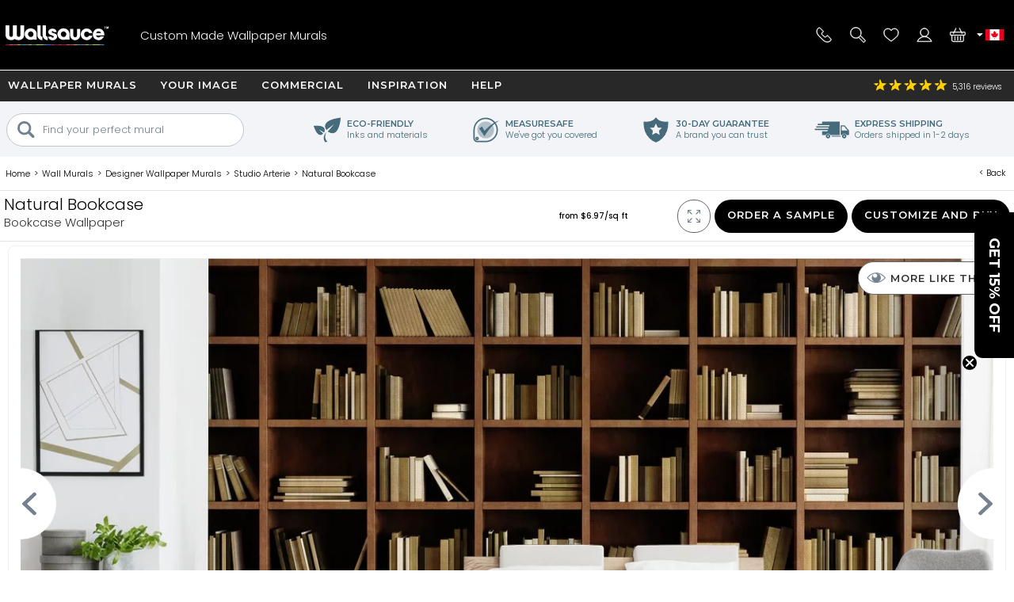

--- FILE ---
content_type: text/html; charset=utf-8
request_url: https://www.wallsauce.com/ca/designer-wallpaper-murals/studio-arterie-natural-bookcase-wall-mural
body_size: 34608
content:
<!DOCTYPE html><html lang="en-ca"><head><meta charset="utf-8"><meta http-equiv="X-UA-Compatible" content="IE=edge"><title>Natural Bookcase Wall Mural | Wallsauce CA</title><meta name="robots" content="index, follow, max-image-preview:large"> <meta name="description" content="Custom-made Natural Bookcase wall mural. Supplied in panels and easy to install."><link rel="preconnect" href="https://fonts.gstatic.com" crossorigin><link rel="preconnect" href="https://cdn.cookie-script.com" crossorigin><link rel="preconnect" href="https://widgets.pinterest.com" crossorigin><link rel="preconnect" href="https://connect.facebook.net" crossorigin><link rel="preconnect" href="https://www.googletagmanager.com" crossorigin><link rel="preconnect" href="https://www.google-analytics.com" crossorigin><link rel="preconnect" href="https://www.googleadservices.com" crossorigin><link rel="preconnect" href="https://s.pinimg.com" crossorigin><link rel="preconnect" href="https://storage.googleapis.com" crossorigin><link rel="preconnect" href="https://googleads.g.doubleclick.net" crossorigin><link rel="preconnect" href="https://ct.pinterest.com" crossorigin><link rel="preconnect" href="https://bat.bing.com" crossorigin><link rel="preload" as="script" href="//cdn.cookie-script.com/s/50fca8911d9f3a89951c73e208919d62.js"><link rel="preload" as="script" href="/js/jquery-3.7.1.min.js"><link rel="preload" as="script" href="/js/ws-min/main.min.js?id=a390d5fe65fb3942f704"><link rel="preload" as="script" href="/js/ws-min/mural.js?id=07785c3dcceb623f4051"><link rel="preload" as="script" href="/js/ws-min/sample.min.js?id=6fc2e50ed1307c7d2ff2"><link rel="preload" as="font" type="font/woff2" href="https://fonts.gstatic.com/s/poppins/v24/pxiByp8kv8JHgFVrLDz8Z1JlFc-K.woff2" crossorigin><link rel="preload" as="font" type="font/woff2" href="https://fonts.gstatic.com/s/poppins/v24/pxiByp8kv8JHgFVrLDz8Z1xlFQ.woff2" crossorigin><link rel="preload" as="font" type="font/woff2" href="https://fonts.gstatic.com/s/poppins/v24/pxiByp8kv8JHgFVrLGT9Z1JlFc-K.woff2" crossorigin><link rel="preload" as="font" type="font/woff2" href="https://fonts.gstatic.com/s/poppins/v24/pxiByp8kv8JHgFVrLGT9Z1xlFQ.woff2" crossorigin><link rel="preload" as="font" type="font/woff2" href="https://fonts.gstatic.com/s/montserrat/v31/JTUHjIg1_i6t8kCHKm4532VJOt5-QNFgpCu173w3aXpsog.woff2" crossorigin><link rel="preload" as="font" type="font/woff2" href="https://fonts.gstatic.com/s/montserrat/v31/JTUHjIg1_i6t8kCHKm4532VJOt5-QNFgpCu173w5aXo.woff2" crossorigin><style>@font-face {font-family: 'Poppins';font-style: normal;font-weight: 300;font-display: swap;src: url(https://fonts.gstatic.com/s/poppins/v24/pxiByp8kv8JHgFVrLDz8Z1JlFc-K.woff2) format('woff2');unicode-range: U+0100-02BA, U+02BD-02C5, U+02C7-02CC, U+02CE-02D7, U+02DD-02FF, U+0304, U+0308, U+0329, U+1D00-1DBF, U+1E00-1E9F, U+1EF2-1EFF, U+2020, U+20A0-20AB, U+20AD-20C0, U+2113, U+2C60-2C7F, U+A720-A7FF;}@font-face {font-family: 'Poppins';font-style: normal;font-weight: 300;font-display: swap;src: url(https://fonts.gstatic.com/s/poppins/v24/pxiByp8kv8JHgFVrLDz8Z1xlFQ.woff2) format('woff2');unicode-range: U+0000-00FF, U+0131, U+0152-0153, U+02BB-02BC, U+02C6, U+02DA, U+02DC, U+0304, U+0308, U+0329, U+2000-206F, U+20AC, U+2122, U+2191, U+2193, U+2212, U+2215, U+FEFF, U+FFFD;}@font-face {font-family: 'Poppins';font-style: normal;font-weight: 500;font-display: swap;src: url(https://fonts.gstatic.com/s/poppins/v24/pxiByp8kv8JHgFVrLGT9Z1JlFc-K.woff2) format('woff2');unicode-range: U+0100-02BA, U+02BD-02C5, U+02C7-02CC, U+02CE-02D7, U+02DD-02FF, U+0304, U+0308, U+0329, U+1D00-1DBF, U+1E00-1E9F, U+1EF2-1EFF, U+2020, U+20A0-20AB, U+20AD-20C0, U+2113, U+2C60-2C7F, U+A720-A7FF;}@font-face {font-family: 'Poppins';font-style: normal;font-weight: 500;font-display: swap;src: url(https://fonts.gstatic.com/s/poppins/v24/pxiByp8kv8JHgFVrLGT9Z1xlFQ.woff2) format('woff2');unicode-range: U+0000-00FF, U+0131, U+0152-0153, U+02BB-02BC, U+02C6, U+02DA, U+02DC, U+0304, U+0308, U+0329, U+2000-206F, U+20AC, U+2122, U+2191, U+2193, U+2212, U+2215, U+FEFF, U+FFFD;}@font-face {font-family: 'Montserrat';font-style: normal;font-weight: bold;font-display: swap;src: url(https://fonts.gstatic.com/s/montserrat/v31/JTUHjIg1_i6t8kCHKm4532VJOt5-QNFgpCu173w3aXpsog.woff2) format('woff2');unicode-range: U+0100-02BA, U+02BD-02C5, U+02C7-02CC, U+02CE-02D7, U+02DD-02FF, U+0304, U+0308, U+0329, U+1D00-1DBF, U+1E00-1E9F, U+1EF2-1EFF, U+2020, U+20A0-20AB, U+20AD-20C0, U+2113, U+2C60-2C7F, U+A720-A7FF;}@font-face {font-family: 'Montserrat';font-style: normal;font-weight: bold;font-display: swap;src: url(https://fonts.gstatic.com/s/montserrat/v31/JTUHjIg1_i6t8kCHKm4532VJOt5-QNFgpCu173w5aXo.woff2) format('woff2');unicode-range: U+0000-00FF, U+0131, U+0152-0153, U+02BB-02BC, U+02C6, U+02DA, U+02DC, U+0304, U+0308, U+0329, U+2000-206F, U+20AC, U+2122, U+2191, U+2193, U+2212, U+2215, U+FEFF, U+FFFD;}html{line-height:1.15;-webkit-text-size-adjust:100%}body{margin:0}main{display:block}h1{font-size:2em;margin:.67em 0}hr{box-sizing:content-box;height:0;overflow:visible}pre{font-family:monospace,monospace;font-size:1em}a{background-color:transparent}abbr[title]{border-bottom:none;text-decoration:underline dotted;text-decoration:underline}b,strong{font-weight:500}code,kbd,samp{font-family:monospace,monospace;font-size:1em}small{font-size:80%}sub,sup{font-size:75%;line-height:0;position:relative;vertical-align:baseline}sub{bottom:-.25em}sup{top:-.5em}img{border-style:none;max-width:100%}button,input,optgroup,select,textarea{font-family:inherit;font-size:100%;line-height:1.15;margin:0}button,input{overflow:visible}button,select{text-transform:none}[type=button],[type=reset],[type=submit],button{-webkit-appearance:button}[type=button]::-moz-focus-inner,[type=reset]::-moz-focus-inner,[type=submit]::-moz-focus-inner,button::-moz-focus-inner{border-style:none;padding:0}[type=button]:-moz-focusring,[type=reset]:-moz-focusring,[type=submit]:-moz-focusring,button:-moz-focusring{outline:1px dotted ButtonText}fieldset{padding:.35em .75em .625em}legend{box-sizing:border-box;color:inherit;display:table;max-width:100%;padding:0;white-space:normal}progress{vertical-align:baseline}textarea{overflow:auto}[type=checkbox],[type=radio]{box-sizing:border-box;padding:0}[type=number]::-webkit-inner-spin-button,[type=number]::-webkit-outer-spin-button{height:auto}[type=search]{-webkit-appearance:textfield;outline-offset:-2px}[type=search]::-webkit-search-decoration{-webkit-appearance:none}::-webkit-file-upload-button{-webkit-appearance:button;font:inherit}details{display:block}summary{display:list-item}template{display:none}[hidden]{display:none}a,button,div,input,label,select,span,textarea{outline:0;border-radius:0}*,:after,:before{-webkit-box-sizing:border-box;-moz-box-sizing:border-box;box-sizing:border-box}input[type=number]::-webkit-inner-spin-button,input[type=number]::-webkit-outer-spin-button{-webkit-appearance:none;margin:0}input:focus::-webkit-input-placeholder{color:transparent!important}input:focus::-moz-placeholder{color:transparent!important}input:focus:-moz-placeholder{color:transparent!important}
body{font-family:Poppins,Arial,Helvetica,sans-serif;font-weight:300;font-size:13px;line-height:21px}footer,header,main{position:relative}.overflow-hidden{overflow:hidden}.mobile-gallery img{display:block;margin:auto}.hp-wrap{display:block;margin:0 auto;padding:0;width:100%}.wishlist .wlbuttons{padding:0 15px}.mont{font-family:Montserrat,Arial,Helvetica,sans-serif;letter-spacing:1px;text-transform:uppercase;font-weight:600}.rating,.spr{background:url(/img/homepage/search_blue.svg) no-repeat 0 0;background-size:25px 25px}h1{margin:15px 0;overflow:visible;font-weight:500;font-size:30px;line-height:35px}h2,h3{font-weight:500;font-size:20px;line-height:24px}h4{font-weight:500}.cat-footer{grid-area:cat-footer;margin:20px 15px 10px 15px;border-top:.5px solid #000}h1.gbanner,h2.gbanner{background-color:#f2f4f7;line-height:48px;padding:0 0 5px 0;margin-bottom:10px;text-align:center;width:100%}h3.c-mob{margin:5px auto 15px auto;font-size:15px}h3.c-mob.bu2:hover{color:#000;background-color:#fff}.dd,.lme,.pointer,.search-item{cursor:pointer}.search-item.off{display:none}.lme.ul{text-decoration:underline}a{color:#000}a:hover{color:#0c76bc}.show{display:block!important}.ib{display:inline-block}.bold{font-weight:500!important}.blue{color:#0d76ba;display:inline}.ora{color:#f89d18}.error{color:#900;font-weight:500}.centre{display:block;text-align:center}.hideme{display:none!important}#imes,.mob-hide,.mob-hide-small{display:none}.mob-padding{padding:0 15px;position:relative}iframe{max-width:100%!important}#rotateb{display:none}.alert{position:relative;padding:.75rem 1.25rem;margin-bottom:1rem;border:1px solid transparent;border-radius:.25rem}.alert.alert-primary{color:#004085;background-color:#cce5ff;border-color:#b8daff}.alert.alert-secondary{color:#383d41;background-color:#e2e3e5;border-color:#d6d8db}.alert.alert-success{color:#155724;background-color:#d4edda;border-color:#c3e6cb}.alert.alert-danger{color:#721c24;background-color:#f8d7da;border-color:#f5c6cb}.alert.alert-warning{color:#856404;background-color:#fff3cd;border-color:#ffeeba}.alert.alert-info{color:#0c5460;background-color:#d1ecf1;border-color:#bee5eb}.nobr{white-space:nowrap}.bu1,.bu2,.bu3,.bu4,.bu5,.bu6,.bu7{font-family:Montserrat,Arial,Helvetica,sans-serif;letter-spacing:1px;text-transform:uppercase;font-weight:600;border-radius:5px;border:none;cursor:pointer;display:inline-block;height:42px;width:100%;text-align:center;text-decoration:none;white-space:nowrap;margin:auto;padding:10px 20px 0 20px;-webkit-user-select:none;-moz-user-select:none;-ms-user-select:none;user-select:none}.bu1{background-color:#000;color:#fff}.bu1.green{background-color:#109040}button.bu1{padding:0 20px;margin:auto}#btnRequestFeedback.bu1{padding:0 20px;margin:auto}.bu2{background-color:#fff;color:#000}.bu3{background-color:#009d52;color:#fff;width:100%}.bu4{background-color:#bec7ce;color:#7a8793}.bu4:hover{background-color:#7a8793;color:#fff}.bu5{background-color:#7a8793;color:#fff}.bu5:hover{background-color:#f89d18;color:#fff}.bu6{background-color:#f2f4f7;color:#000;border:.5px solid #b2c1c9}.bu6:hover{background-color:#466b7b;color:#fff}.bu7{border:.5px solid #466b7b;background-color:#466b7b;color:#fff}.bu7:hover{border:.5px solid #b2c1c9;background-color:#f2f4f7;color:#000}.bu-disabled{background-color:#666!important;cursor:default}.disabled{color:#ccc;cursor:default!important}.bu1:hover,.bu2:hover,.bu3:hover{background-color:#333;color:#fff}.bu-disabled:hover{background-color:#ccc}.bu-gb{background-color:#fff;border:3px solid #333;border-radius:19px;color:#333;font-weight:500;height:38px;width:38px;letter-spacing:1px;padding:7px 15px 0 15px;text-align:center;text-transform:uppercase;background-image:url(/img/svg/b-prev.svg);background-position:6px center;background-repeat:no-repeat;background-size:18px}.gb{background-color:#717f8b;border-radius:23px;border:none;color:#fff;cursor:pointer;display:block;font-weight:500;height:42px;letter-spacing:1px;padding:13px;text-align:center;text-decoration:none;text-transform:uppercase;width:42px;-webkit-user-select:none;-moz-user-select:none;-ms-user-select:none;user-select:none}.gb:hover{background-color:#109040}.d{background-color:#999!important;cursor:not-allowed!important}#hed{position:relative;display:grid;grid-template-columns:42px 42px 1fr 42px 42px;grid-template-rows:35px 60px;grid-template-areas:"hff hff hff hphm hcu" "hmd hse logo hwl hba";place-items:stretch;width:100%;height:95px;background-image:linear-gradient(to bottom,#282828 35px,#000 35px);color:#fff;margin:0;padding:0 5px;z-index:94044}#hed.sticky{position:fixed;top:-35px;left:0}#hff{grid-area:hff;background-image:url(/img/svg/feefo-stars.svg);background-repeat:no-repeat;background-position:10px center;background-size:95px;font-size:10px;height:35px;width:100%;padding:9px 0 0 110px}.ccgb #hff .se{display:none}#hpmiuk{display:none}.ccgb #hpmiuk{position:absolute;display:block;grid-area:hpmiuk;background-image:url(/img/svg/made-in-uk.svg);background-size:50px;top:0;right:90px;width:50px;height:35px}#hphm{grid-area:hphm;background-image:url(/img/24-07/phone-v2.svg);background-size:40px}#hcu{grid-area:hcu;position:relative;background-repeat:no-repeat;background-position:center;background-size:25px}#hcu .i1{position:absolute;top:13px;left:-2px;width:8px;height:8px;background-image:url(/img/svg/da.svg);background-repeat:no-repeat;background-position:center;background-size:8px}.ccau #hcu,.flag-au{background-image:url(/img/svg/flag-au.svg)}.ccca #hcu,.flag-ca{background-image:url(/img/svg/flag-ca.svg)}.ccdk #hcu,.flag-dk{background-image:url(/img/svg/flag-dk.svg)}.cceu #hcu,.flag-eu{background-image:url(/img/svg/flag-eu.svg)}.ccfi #hcu,.flag-fi{background-image:url(/img/svg/flag-fi.svg)}.ccfr #hcu,.flag-fr{background-image:url(/img/svg/flag-fr.svg)}.ccde #hcu,.flag-de{background-image:url(/img/svg/flag-de.svg)}.ccit #hcu,.flag-it{background-image:url(/img/svg/flag-it.svg)}.ccnl #hcu,.flag-nl{background-image:url(/img/svg/flag-nl.svg)}.ccnz #hcu,.flag-nz{background-image:url(/img/svg/flag-nz.svg)}.ccno #hcu,.flag-no{background-image:url(/img/svg/flag-no.svg)}.ccpt #hcu,.flag-pt{background-image:url(/img/svg/flag-pt.svg)}.cces #hcu,.flag-es{background-image:url(/img/svg/flag-es.svg)}.ccse #hcu,.flag-se{background-image:url(/img/svg/flag-se.svg)}.ccae #hcu,.flag-ae{background-image:url(/img/svg/flag-ae.svg)}.ccgb #hcu,.flag-gb{background-image:url(/img/svg/flag-gb.svg)}.ccus #hcu,.flag-us{background-image:url(/img/svg/flag-us.svg)}#hcudd{background:#000;border-bottom:5px solid #d91a5d;color:#fff;display:none;margin:0;padding:0;position:absolute;top:35px;right:0;width:100%;max-width:400px;z-index:94046}#hcudd p{background:#272727;border-bottom:1px solid #fff;display:block;margin:0;padding:2px 2px 2px 20px;width:100%}#hcudd>div{display:inline-block;border-bottom:1px solid #fff;color:#fff;margin:0;max-height:36px;padding:8px 0 8px 40px;text-decoration:none;width:50%;background-repeat:no-repeat;background-position:10px center;background-size:25px;overflow:hidden}#hcudd>div.nul{border-bottom:none}#hmd{grid-area:hmd;background-image:url(/img/24-07/menu-v2.svg);background-size:40px}#hse{grid-area:hse;background-image:url(/img/24-07/search-v2.svg);background-size:40px}#hse2{display:none}#logo{grid-area:logo;background-image:url(/img/24-07/wallsauce-logo-wht.svg);background-repeat:no-repeat;background-position:center;background-size:auto 25px}#hwl{grid-area:hwl;background-image:url(/img/24-07/heart-v2.svg);background-size:40px;padding-top:33px}#hac{grid-area:hac;background-image:url(/img/24-07/login-v2.svg);background-size:40px}#hba{grid-area:hba;background-image:url(/img/24-07/basket-v2.svg);background-size:40px;padding-top:33px}#hac,#hba,#hmd,#hphm,#hpmiuk,#hse,#hwl{background-repeat:no-repeat;background-position:center;position:relative;text-align:center}.ccde #hphd,.ccde #hphm,.ccdk #hphd,.ccdk #hphm,.cces #hphd,.cces #hphm,.ccfi #hphd,.ccfi #hphm,.ccfr #hphd,.ccfr #hphm,.ccit #hphd,.ccit #hphm,.ccnl #hphd,.ccnl #hphm,.ccno #hphd,.ccno #hphm,.ccpt #hphd,.ccpt #hphm,.ccse #hphd,.ccse #hphm{display:none!important}#hac,#hbai:empty,#hphd,#hwli:empty,#ups{display:none}#hbai,#hwli{background-color:red;font-weight:500;border-radius:8px;display:inline-block;font-size:10px;height:14px;line-height:16px;text-align:center;text-decoration:none;width:25px;z-index:99}.bdy{padding:0;display:block;position:relative;overflow:hidden;min-height:100vh;max-width:100%;width:100%}.checkoutpage.bdy{padding-top:20px;padding-bottom:30px}.gm{display:block;width:100%}.gsm{display:none}.di{display:none}.dn{display:none}.debug{position:absolute;left:0;top:0;z-index:11111111;background-color:#ddd;width:180px;height:140px!important}.modal{display:grid;grid-template-columns:1fr;grid-template-rows:max-content max-content max-content;background-color:#fff;align-items:center;overflow-x:hidden;overflow-y:auto;z-index:2000002;height:max-content;max-width:100%;max-height:100%}.modal_backdrop{background-color:rgba(0,0,0,.7);position:fixed;top:0;right:0;bottom:0;left:0;z-index:200001}.modal_dialog{background-color:#fff;position:fixed;top:0;right:0;bottom:0;left:0;width:96%;height:450px;margin:auto;padding:10px;border-radius:5px;z-index:2000020;max-width:96%;max-height:96%}.modal_close{position:absolute;display:block;top:0;right:0;width:25px;height:25px;border-radius:15px;background-color:rgba(255,255,255,.5);background-image:url(/img/svg/close-circle.svg);background-repeat:no-repeat;background-position:center;background-size:24px 24px;cursor:pointer;z-index:1000}.modal_content{position:relative;display:block;overflow:auto;min-height:50%;align-items:center;max-width:100%;max-height:100%}.modal_content img{width:auto;height:auto;max-width:100%;max-height:100%}.modal_watermark{position:absolute;margin:0 auto;bottom:30px;color:#fff;background-color:rgba(0,0,0,.7);border-radius:30px;padding:6px 10px;text-align:center;z-index:200020}#measuresafe-modal,.search-modal,.signup-modal{display:none}#measuresafe-modal.on,.search-modal.on,.signup-modal.on{position:absolute;left:0;top:0;display:grid;grid-template-columns:1fr;grid-template-rows:1fr max-content 1fr;width:100%;height:100%;z-index:2000000}.search-modal .modal_content .title{margin:10px 0;line-height:25px}.search-modal .modal_content .cont{width:100%}.search-modal .modal_content .cont.d1{height:60vw;position:relative}.search-modal .modal_content .cont.d2{padding:0 15px;z-index:112}.search-modal .ptbuttons{margin-bottom:10px}.search-modal .ptbuttons .ptbut{border-radius:14px;border:1px solid #bfc6cd;display:inline-block;margin:5px 9px 5px -1px;padding:4px 15px 4px 15px;text-decoration:none;cursor:pointer;-webkit-user-select:none;-moz-user-select:none;-ms-user-select:none;user-select:none}.search-modal .ptbuttons .ptbut:hover{border:1px solid #f89d18;background-color:#f89d18;color:#fff}.search-modal .imagenav{display:grid;grid-template-columns:1fr 1fr;grid-gap:5px;cursor:pointer}.search-modal .imagenav>div{position:relative;width:100%;height:100%;place-items:center;max-height:85px}.search-modal .imagenav .shadow{position:absolute;top:0;left:0;bottom:0;right:0;background-color:rgba(0,0,0,.4);z-index:1000}.search-modal .imagenav img,.search-modal .modal_content .d1 img{position:relative;left:50%;top:50%;max-height:100%;max-width:100%;transform:translate(-50%,-50%)}.search-modal .d2 .bu1{margin-top:10px}.search-modal .pthead{margin:8px 0 0 0}.underlay{position:fixed;display:block;animation:fadein .5s;-webkit-animation:fadein .5s;background-color:rgba(0,0,0,.8);top:0;left:0;width:100%;height:100%;z-index:2000001}.hp-search input[type=text],input.subscribe{border-radius:20px;border:.5px solid #000;height:35px;padding:10px;width:100%;max-width:100%}#measuresafe-modal .modal,.signup-modal .modal{animation:popin .3s;-webkit-animation:popin .3s;background-color:#fff;border-radius:0;width:540px;margin:auto;max-height:96%;max-width:96%;position:fixed;top:0;right:0;bottom:0;left:0;padding:10px;text-align:center;z-index:2000002}#wishlistLogin.signup-modal .modal{text-align:center}#wLogin,#wLoginUYO{margin-top:10px}#trybuy-modal .modal{width:400px}#trybuy-modal .b2-1{padding-bottom:20px}#sample-modal .modal-footer,#trybuy-modal .modal-footer{display:none}.ccgb #sample-modal .modal-footer{display:block;padding:0 15px 15px 15px;text-align:left}.ccgb #sample-modal .modal-footer .b1-1{display:block;border-top:1px solid #d2d2d2;padding-top:15px}#measuresafe-modal .modal-body,.signup-modal .modal-body{width:100%;height:100%;padding:15px;text-align:center}.signup-modal .b1{display:block;margin:10px 0}.signup-modal .b3-1{margin:15px auto;text-align:center}.signup-modal .subscribe{height:42px;padding-left:20px}.signup-modal #sm-submit{margin-top:10px;background-color:#000}.signup-modal .b4-1{color:#989797;margin:20px auto 0 auto;max-width:80%}.signup-modal .b5-1{margin:20px auto 0 auto;max-width:90%;text-decoration:underline;cursor:pointer}#measuresafe-modal .modal-title,.signup-modal .modal-title{display:block;position:absolute;right:0;top:0;margin:0;padding:10px;width:42px;height:42px;z-index:2000003}.measuresafe .tooltip{position:relative;display:inline-block;margin:0;cursor:pointer;z-index:500;width:42px;height:42px}.measuresafe .tooltip span{display:block;margin:10px auto 0 auto;border-radius:20px;border:1px solid #000;width:20px;height:20px;text-align:center;font-weight:500}.closefilters{position:absolute;top:2px;right:2px;width:42px;height:42px;background-image:url(/img/svg/close-circle.svg);background-position:center;background-size:20px;background-repeat:no-repeat}.close-modal{cursor:pointer}.hitWrap .tools{display:flex;flex-direction:row;flex-wrap:wrap;justify-content:flex-start;margin:30px 0 20px;width:100%}.hitWrap .tools>div{display:flex;flex-direction:column;justify-content:center;padding:5px;text-align:center;width:33.33%}.hitWrap .tools>div>div:nth-child(1){height:110px}.hitWrap .tools img{margin:0 auto}.hitWrap .install-steps{display:flex;flex-direction:row;flex-wrap:wrap;justify-content:space-between;margin:0 0 30px}.hitWrap .install-steps>div{display:flex;flex-direction:column;flex:0 0 100%;padding:10px 0}.hitWrap .install-steps p{margin:0 0 10px}.hitWrap .install-steps .image-container>img{height:100%;width:auto}.hitWrapInner.hwi-1280{max-width:1280px}.hitWrap{margin:0 auto;max-width:1280px;padding:0;display:flex;flex-direction:column;flex-wrap:wrap;justify-content:space-between}.hitWrap.hwi-1010{max-width:1010px}.hitWrap h2{line-height:1.4;margin:20px 0}.hitWrap h3{line-height:1.4;margin:20px 0}.hitWrap>p{margin:20px auto;max-width:1280px;text-align:center}.hitWrapInner{display:flex;flex-direction:column;flex-wrap:wrap;justify-content:space-between;margin:0 auto;max-width:1010px}.hitWrapInner.hwi-1280>div{flex:0 0 100%}.hitWrapInner .tips>div{text-align:center}.hitWrapInner .tips>div>img{height:auto;width:60%}.hitWrapInner>div>p{margin-top:20px}.hitWrapInner>div>ul{line-height:2;padding-left:15px}.hitWrapInner .last{flex:0 0 100%;padding:0 15px;margin:0 0 30px 0;text-align:left}.hitWrapInner .last h3{font-weight:500;margin-bottom:20px}.hitWrapInner>h1,.hitWrapInner>h2{margin:10px auto;text-align:center}.hitWrapInner>p{line-height:1.4;padding:0 15px;text-align:left;margin-bottom:0}.peel-stick-wallpaper .hitWrapInner>p{border-bottom:0;padding-bottom:10px}.hiw-intro-text{margin:0 auto;max-width:1280px;text-align:center}.prodlink{cursor:pointer}span.prodlink{position:absolute;width:100%;height:100%;top:0;left:0;z-index:45;cursor:pointer}.roomsets{position:absolute;left:0;right:0;top:0;bottom:0;z-index:110}.roomview{position:absolute;left:0;right:0;top:0;bottom:0;margin:auto}.roomview img{max-width:100%;max-height:100%}.prod-roomset .roomview{background-color:#eee;background-image:url(/img/ajax-loader.gif);background-repeat:no-repeat;background-position:center;overflow:hidden}.fade-enter-active,.fade-leave-active{transition:all .9s ease;overflow:hidden;visibility:visible;position:absolute;width:100%;opacity:1}.fade-enter,.fade-leave-to{visibility:hidden;width:100%;opacity:0}.prod-roomset img,.roomview img{position:absolute;left:50%;top:50%;max-height:100%;max-width:100%;transform:translate(-50%,-50%)}.roomsets .next,.roomsets .prev{cursor:pointer;position:absolute;top:50%;-ms-transform:translateY(-50%);transform:translateY(-50%);height:50px;width:50px;transition:.7s ease;user-select:none;z-index:120;background-repeat:no-repeat;background-size:15px;background-color:#fff;border-radius:25px}.roomsets .prev{left:-28px;background-position:27px;background-image:url(/img/svg/b-prev.svg)}.roomsets .next{right:-28px;background-position:8px;background-image:url(/img/svg/b-next.svg)}.g3.sticky{padding-top:100px}.mobile-filter-button{background-color:#73808e;border-radius:0;border:0;color:#fff;display:block;outline:0}.mobile-filter-button:before{position:absolute;top:17px;right:15px;display:block;width:16px;height:16px;line-height:17px;color:#fff;content:'+';text-align:center;padding-left:2px}.mobile-filter-button.open:before{content:'-';line-height:12px}#se,#se2{display:none;background-color:#000;box-sizing:border-box;-moz-box-sizing:border-box;-webkit-box-sizing:border-box;height:63px;left:0;max-width:100%;padding:10px;position:absolute;top:95px;width:100%;border-top:1px solid #fff;z-index:10000}#se form,#se input,#se2 form,#se2 input{border:none;box-sizing:border-box;-moz-box-sizing:border-box;-webkit-box-sizing:border-box;display:block;height:42px;margin:0;max-width:100%;padding:0;width:100%;font-size:13px;font-weight:300}#se form,#se2 form{background-color:#fff;padding-left:10px;position:relative;border-radius:40px;-moz-border-radius:40px;-webkit-border-radius:40px;padding-left:20px}#se input[type=text],#se2 input[type=text]{padding:0 0 0 25px;height:42px}#se input[type=submit],#se2 input[type=submit]{background-position:2px 2px;background:url(/img/homepage/search_blue.svg) no-repeat center center;border:0;cursor:pointer;height:35px;left:12px;position:absolute;top:3px;width:25px}#b,#b-b,#n{display:none}#m{display:block;max-width:100%;width:100%}#m.sticky{margin-top:95px}footer{background:#000 url(/img/footer-colours.png) no-repeat center top;width:100%}#f{display:block;max-width:100%;padding:10px;position:relative;width:100%;overflow:hidden;color:#fff;margin-top:30px;text-align:center}#f h3{color:#fff;font-size:13px;font-weight:500;line-height:24px;padding-top:3px}#f a{color:#fff;text-decoration:none}.subsub .no-link,.subsub a{line-height:13px}#search-criteria{border-radius:40px;-moz-border-radius:40px;-webkit-border-radius:40px}.submenu,.submenu_footer,.subsub{display:none}#n{-moz-transition:left .33s linear;-webkit-transition:left .33s linear;background:#73808e;display:block;height:100%;left:-414px;max-width:414px;overflow-x:hidden;overflow-y:auto;padding:95px 0 0 0;position:fixed;top:0;transition:left .33s linear;width:100%;z-index:94043}#n.sticky{padding-top:60px}#n.open{left:0}.grid-menu,.grid-menu div,.simple-menu,.simple-menu div{position:relative}.grid-menu .no-link,.grid-menu a,.simple-menu a{position:relative;border-bottom:1px solid #fff;color:#000;display:block;text-decoration:none;width:100%;padding:20px}.mobile-menu-close{border-bottom:1px solid #fff;background:#73808e;color:#fff;display:block;text-decoration:none;text-transform:uppercase;width:100%;padding:15px;font-family:Montserrat,Arial,Helvetica,sans-serif;letter-spacing:1px;text-transform:uppercase;font-weight:600}.mobile-menu-close .mobile-menu-close-x{float:right}#n .lvl-1{background:#bfc6cd;font-weight:500}#n .lvl-2{background:#f2f4f7}#n .lvl-3{background:#fff;border-bottom:1px solid #f2f4f7}#n div{position:relative}#n .otherLink{margin-top:31px!important;text-transform:uppercase!important;display:none}.grid-menu .no-link,.grid-menu>div a,.simple-menu>div a{font-weight:300;padding-left:40px}.grid-menu>div>div>div a{padding-left:60px}.dummy-link,.fp-menu-image{display:none!important}.nm{-webkit-overflow-scrolling:touch;height:100%;overflow-y:scroll;padding-left:5px}.mmoc{font-family:Montserrat,Arial,Helvetica,sans-serif;letter-spacing:1px;text-transform:uppercase;font-weight:600;color:#000;display:block;height:68px;left:0;padding:15px;position:absolute;text-align:right;top:5px;width:100%}.mmoc:before{content:"+"}.mmoc.open:before{content:"-"}.rating{background-position:-228px -81px;height:18px;text-align:left;vertical-align:middle;width:96px}.rating .spr{background-position:-228px -61px;width:96px;height:18px}.rating ._50{width:96px}.rating ._49{width:94px}.rating ._48{width:92px}.rating ._47{width:90px}.rating ._46{width:88px}.rating ._45{width:87px}.rating ._44{width:86px}.rating ._43{width:84px}.rating ._42{width:82px}.rating ._41{width:80px}.rating ._40{width:78px}.rating ._39{width:76px}.rating ._38{width:74px}.rating ._37{width:72px}.rating ._36{width:70px}.rating ._35{width:67px}.rating ._30{width:58px}.rating ._25{width:47px}.rating ._20{width:38px}.rating ._15{width:27px}.rating ._10{width:18px}.h-line,.h-line-mob{background:#f2f4f7;display:block;height:57px;margin-bottom:7px;text-align:center;width:100%}.h-line h1,.h-line h2,.h-line-mob h1,.h-line-mob h2{display:inline-block;font-size:20px;line-height:28px;margin-top:16px}.uyo-head{min-height:230px}.uyo-head img{display:none;width:461px;max-width:100%;margin:0 auto 10px}.uyo-head img:nth-child(1){display:block}#up-f,#up-pre,#up-qual{display:block;padding:0;margin:0;position:relative;width:100%;text-align:center}#up-qual{margin-bottom:20px}#up-p h2 span{background:#f89d18;border-radius:13px;color:#fff;height:26px;left:0;line-height:25px;position:absolute;text-align:center;top:12px;width:26px}.upload-enquiry #up-p h2 span{background:#41add3}#photoForm{margin:20px 0 0 0}#mainFile{height:.1px;opacity:0;overflow:hidden;position:absolute;width:.1px;z-index:-1}#ch1{clear:both;display:block;font-weight:500;height:36px}#cf{clear:both;display:block;position:relative;width:100%}#ch2{clear:both;display:block;margin-bottom:10px}#ch3{clear:both;display:block;position:relative;text-align:right}#ch3 #upload{cursor:pointer;display:none;height:39px;margin:0 auto;padding:12px 30px 13px 30px}#ch3 #upload:hover{background-color:#717f8b}.cr{position:relative}#copyallowed{display:block;float:left;padding:0 10px 0 0}.cr span{display:block;float:left}.lg{color:#a8dbfa}.hsize{cursor:pointer}#m-sm{color:#fff;background-color:#73808e;margin:0;position:relative;min-height:45px}#m-sm h2{color:#fff;font-size:14px;padding:10px 0 0 20px;height:42px;margin:0}#m-sm h2:before{position:absolute;top:0;right:0;display:block;width:42px;height:42px;line-height:17px;color:#fff;content:'+';text-align:center;font-size:16px;padding-left:2px;padding-top:14px}#m-sm h2.open:before{content:'-';line-height:16px}#m-sm .msm{border-top:none;display:none;margin:0;overflow:hidden;padding:5px 0;position:relative;z-index:10000;background-color:#fff;overflow-x:scroll}#m-sm .lme{border-bottom:1px solid #d2d2d2;color:#000;display:block;line-height:9mm;padding:5px 5px 5px 20px;text-decoration:none}.pa{grid-area:pa;margin:10px 0;padding:5px 10px;text-align:center;width:100%}.pa h3{display:inline-block;margin:0 5px;padding:0}.pagi{display:block;width:100%;text-align:center;margin:5px 0 5px 0}.blog .pagi{display:block;margin:10px auto 0 auto;padding:15px 0 0 0}.pagi a,.pagi div{font-weight:500;color:#000;border:.5px solid #000;border-radius:5px;display:inline-block;width:42px;height:42px;line-height:40px;margin:0 3px;text-align:center;text-decoration:none;-webkit-user-select:none;-moz-user-select:none;-ms-user-select:none;user-select:none}.pagi div.next,.pagi div.prev{border-radius:21px}.pagi .w{display:none}.pagi a.active,.pagi a:hover,.pagi div.active,.pagi div:hover{color:#fff;background-color:#000}.gc3.pa h3:after{content:' | '}.gc a{text-decoration:none}.gc a:hover{color:#000}.gc h3{margin:0;padding:5px 30px 0 0;text-align:left}.com-g4 .gc h3{bottom:0;margin:0 0 10px 0;position:relative}.search-results .gc span{color:#0c76bc;display:none;float:left;text-decoration:underline}.gc .gc:last-child{flex-grow:10}.gc2 h2,.gc2 p{margin:0;padding:0}.gc2 h2 a{text-decoration:none}.gc2 span{color:#0c76bc}.gc2{border-top:1px solid #d2d2d2;margin:20px 0 0 0;padding:10px 0 0 0;position:relative}.gc{margin-bottom:15px;overflow:hidden;position:relative}.gc .ip{bottom:9px;color:#c0c6cf;font-weight:500;left:36px;position:absolute}.aWL,.rWL{grid-area:addwl;bottom:15px;cursor:pointer;display:block;height:26px;left:2px;max-width:26px!important;min-width:26px!important;position:absolute;text-align:center;width:26px;z-index:50;z-index:600}.aWL,.b-wishlist_pd,.rWL{background-image:url(/img/svg/heart-outline.svg);background-position:center;background-repeat:no-repeat;background-size:contain}.b-wishlist_pd{display:inline-block;width:30px;height:20px}.ema{background-image:url(/img/svg/envelope-outline.svg);background-position:center;background-repeat:no-repeat;background-size:contain;height:26px;position:relative;width:26px}.ema a{display:block;height:26px;width:26px}.ip{display:block;margin:0 auto;max-width:320px;width:100%}#esr-container{margin-bottom:30px!important;width:100%}#esr{border-bottom:1px solid;margin:20px 0 30px 0;position:relative;text-align:center}#esr span{background-color:#fff;border:1px solid;display:block;line-height:2em;margin:0 auto -15px auto;padding:0 1em;position:relative;text-decoration:none;width:220px}.extended-range h3,.search-results h3{white-space:nowrap}.extended-range .gc{overflow:hidden;padding-bottom:30px}.extended-range p{margin:20px auto 10px}.feefo-wm{display:block;margin:10px auto;text-align:center}.feefo-wm .spr{background-position:-228px -81px;height:18px;width:96px}.feefo-wm .spr.i{background-position:-228px -61px;height:18px;vertical-align:top;width:96px}.rv{background-color:#000;border-radius:4px;color:#fff;display:inline-block;margin-left:2px;padding:0 4px;vertical-align:middle}.wmb{display:block;margin-bottom:20px;padding-bottom:10px;width:100%}.wmb .it{text-align:left}.wmb h2{background-color:#f2f4f7;color:#000;display:block;line-height:48px;margin:0 0 7px;padding:0 20px;position:relative;text-align:center;width:100%}.wmg{display:block;margin:0 auto;max-width:1010px;text-align:center}.wmg .lme{color:#000;display:block;margin:10px auto;padding:0;position:relative;width:auto}.wmg .lme img{padding:0;margin:0;width:100%;height:100%}.wmg .lme{border-radius:10px;border:1px solid #f2f4f7;width:auto}.lme2{border-radius:14px;border:1px solid #bfc6cd;display:block;display:inline-block;margin:5px 4px;padding:4px 15px 4px 15px;text-decoration:none}.homepage .gc::before{background-size:cover;background:url(/img/shade.png) repeat-x center bottom;border-bottom:20px solid #fff;content:'';height:100%;left:0;padding:0;position:absolute;top:0;width:100%;z-index:10}.homepage .gc img{margin:0}.homepage .gc h3{bottom:40px;color:#fff;display:block;font-weight:500;left:0;margin:0;padding:0;position:absolute;text-align:center;text-decoration:none;width:100%;z-index:12}.c h1{line-height:1.2em;margin:0;padding:0}.c h2{color:#525252;font-size:16px;font-weight:400;margin-top:0}.smore{background:#c4e6f3;display:block;margin:30px 0;padding:10px;text-align:center!important;width:100%}.smore h3{margin:0}.smore .nigel{display:block;height:15px}.bg404{background-image:url(/img/404/414.jpg);background-position:center;background-repeat:no-repeat;background-size:cover;display:block;margin:0 0 -30px 0;position:relative;width:100%;color:#fff;text-align:center;min-height:400px}.bg404 h1{color:#fff;font-weight:400}.bg404>div{text-align:center;width:100%;max-width:100%;margin:0;position:absolute;padding:0 20px 10px 20px;top:50%;-ms-transform:translateY(-50%);transform:translateY(-50%)}.ch-wrapper{padding:15px 15px 0 15px}ul.gtl{padding:0;margin:0}.gtl li{list-style:none;margin-left:0;padding-left:15px;position:relative}.gtl li:before{color:#d2d2d2;content:"\003E";left:0;position:absolute;top:-1px}.hiwb{padding:0 15px}.hiwb p.f{font-weight:500;margin-top:0;padding-top:0}.hiwb p{padding-bottom:10px}.hiwb ul{padding-bottom:10px}.customer-service h2{font-weight:500;margin:20px 0;line-height:1.3}.customer-service table{border-bottom:none;border:1px solid #d2d2d2;margin:3px 0 15px 0}.customer-service table td,.customer-service table th{border-bottom:1px solid #d2d2d2;padding:5px}.customer-service table tr:last-of-type td{border-bottom:0}.fp p:first-child,p.fp{font-weight:500;margin-top:0}.wishlist .gc h3{padding:5px 30px 0 35px}.wlbuttons{display:flex;flex-direction:row;justify-content:space-between}.wishlist-login-form{max-width:500px}.wishlist .mh{justify-content:space-between;margin:10px 0 20px}#earrow{left:-50px!important;position:absolute;top:-15px}#logout{margin-left:5px}.rWL img{margin:0}.rl{color:#c0c6cf;left:35px;margin:0;position:relative;font-weight:500;width:200px}.spr.b-wishlist_pd{background-position:-559px -165px;height:27px;width:29px}.wishlist input[type=text],.yourorders input[type=text]{background:#f2f4f7;border:none;display:inline-block;height:60px;line-height:18px;padding-left:20px;width:100%}.wishlist input[type=text]{margin-top:0}.yourorders input[type=text]{margin-top:20px}.wishlist .sub,.yourorders .sub{border:none;min-width:100px}.yourorders td,.yourorders th{border-bottom:1px dashed #d2d2d2}.yourorders th{text-align:left}.uyo-th{background:#d2d2d2;color:#000;cursor:pointer;height:51px;line-height:51px;margin:3px 0 0 0;padding:0 0 0 20px;position:relative;text-transform:uppercase}.open .state,.state{float:right;height:14px;margin:16px 12px 0 0;position:relative;width:14px}.open .state:before,.state:before{font-size:21px;font-style:normal;font-weight:500;line-height:14px;position:absolute;text-align:center;top:0;width:14px}.state:before{content:"+"}.open .state:before{content:"\2013"}.uyo-tc{border-top:0;border:1px solid #d2d2d2;padding:20px}#review-page .feefo{border:none;margin:20px auto;max-width:100%;padding:0;position:relative;text-align:center}.feefo .mainimg{display:block;margin:auto}.feefo .txt{display:block;font-weight:500;margin:5px auto}.feefo .rating,.feefo .ratval{display:inline-block;margin:auto;top:2px}.feefo .gold{display:block;margin-top:20px}.prod-3{margin:0 auto}.ils{display:inline-block;width:130px}.ratval{border-radius:4px;display:inline-block;margin:0 0 0 8px;padding:0 4px;position:relative;top:-5px}.reviews{padding:0 15px}#reviews .reviews{padding:0}.reviews .review{border-bottom:1px solid #d2d2d2;display:block;padding:20px 0;position:relative}.reviews .review:last-of-type{border-bottom:none}.reviews .author{display:block}.reviews .author .loc{color:#666;display:block}.reviews .date{display:block;font-style:italic}.review .stars{display:block;margin-bottom:10px;margin-top:5px}.review-title{font-weight:500}.ch-f{border-left:0;border-right:0;display:block;margin:8px 0 0 0;padding:15px 0 0 0;position:relative;width:100%}.ch-f input[type=email],.ch-f input[type=text],.ch-f select,.ch-f textarea,.com-form input[type=email],.com-form input[type=text],.com-form select,.com-form textarea{background:#f2f4f7;border:none;display:block;height:46px;line-height:18px;margin-bottom:20px;padding-left:10px;width:100%}.ch-f textarea,.com-form textarea{height:100px}.cbp{display:block;padding:0 0 0 25px;position:relative}.cbp input{left:0;position:absolute;top:4px}.contact-us #submit{background:#73808e;height:39px;margin:30px 0 10px;width:100%;padding:0}.contact-us h3{font-weight:500}a.pdflink{background:url(/img/pdf-download.png) no-repeat left 5px;color:#000;display:block;font-weight:500;margin:20px 0;min-height:45px;padding-left:60px;text-decoration:none}#f-m1 h3{line-height:13px;padding-top:0}#f-m1 a:hover{color:#f89d18}#f-logo{margin:30px 0 15px 0;width:240px}#f-sm{display:grid;grid-template-columns:1fr 1fr 1fr 1fr 1fr;margin:0 auto;max-width:260px;padding-bottom:10px;width:100%}#f-sm a,#f-sm img{height:42px;justify-self:center}#f-hr{border-top:1px solid #999;height:1px;width:100%}#f-login{height:16px;margin-right:5px;position:relative;top:2px}#f-m1{margin-top:10px}#f-m1,#f-m2,#f-m3,#f-m4{border-bottom:1px solid #999;line-height:27px;padding:20px 10px;text-align:left}#f-m1 h3,#f-m1>div{padding-bottom:5px}#f-m4{text-align:center}#f-m4 img{margin:0 auto 0 auto;max-width:140px;padding-right:2px}#feefoFootBlock{text-align:center}#feefoFootBlock img{max-height:189px;padding:6px 0 20px 5px}#f-d{color:#fff;line-height:15px;padding:10px 0;place-self:center start;text-align:left;width:100%}#tandcLink{clear:both;color:#73808e;padding:40px 0 0 0;text-align:right}#f-cc{display:grid;grid-gap:5px;grid-template-columns:minmax(60px,auto) auto auto auto auto auto;max-width:100%;place-items:center start;width:360px}#f-cc .mastercard{height:20px}#f-cc .visa{height:14px}#f-cc .amex{height:16px}#f-cc .paypal{height:16px}#f-cc .amazon{height:14px}.mtool{background-color:#090;border:1px solid #000;display:inline-block;height:10px;margin-left:3px;max-height:10px;max-width:8px;overflow:hidden;padding:0;position:relative;width:8px}.mtool:empty{background-color:#900}a.pdf-download{background:url(/img/pdf-24.png) no-repeat left center;color:#0c76bc;cursor:pointer;line-height:24px;min-height:24px;padding-left:34px}.la{border-top:1px solid #f2f4f7;margin-bottom:20px;padding-top:10px}.design-team{background:#333337;color:#fff;margin-top:20px;padding:0}.design-team span{background:url(/img/ppc/the-design-team.png) no-repeat 20px 20px;display:block;padding:120px 20px 25px 20px;width:100%}.design-team p{padding-bottom:10px}.sec-c,.sec-e{margin:20px 0;padding:0 15px}.direct-cta,.sec-e .images{display:block;text-align:center;width:100%}.direct-cta.notmobile{display:none}.direct-cta-mob h3{margin:5px auto 20px auto;font-weight:500;letter-spacing:1.13px;text-transform:uppercase;text-align:center}.sec-e .images img{margin:5px auto;width:100%}.direct-cta img{margin:5px auto;width:100%}.com-g4{margin:20px 0;padding:0 15px}.feefo-page{background-image:url(/img/svg/feefo-page.svg);background-position:left;background-repeat:no-repeat;background-size:contain;display:block;height:21px;margin:10px 0 20px;text-align:right;width:230px}.feefo-page span{color:#000;padding:3px}.flexslider{border-bottom:2px solid #fff;box-shadow:none;overflow:hidden}.hi .flexslider{border-bottom:2px solid #fff;box-shadow:none;margin:0;overflow:hidden}.hi .flexslider .flex-direction-nav,.hi .flexslider .showcase-caption{display:none}.wlp input[type=text]{background:#ededed;border-radius:0;border:none;height:36px;line-height:18px;margin:0;padding-left:10px}#gdpr,#wc{position:fixed;left:0;bottom:0;color:#000;display:none;height:auto;padding:8px 5px 10px 5px;text-align:center;width:100%;z-index:111100;-webkit-animation:fadein 3s;-moz-animation:fadein 3s;-o-animation:fadein 3s;-ms-animation:fadein 3s;animation:fadein 3s}#gdpr .show,#wc .show{display:block}#gdpr{background:#eee;z-index:111100}#wc{background:#cdda32;z-index:111110}#wc .p1{font-weight:500}#wc p{margin:5px 0}#wc a{background-color:#000;color:#fff;display:inline-block;margin:5px 10px;padding:5px 15px;text-decoration:none}#wc img{height:26px;position:relative;top:4px;width:45px}.closeme{background-color:#000;border-radius:10px;color:#fff;cursor:pointer;font-weight:500;height:20px;position:absolute;left:10px;top:10px;width:20px}#gdpr a{color:#000}#gdpr span{max-width:400px}.agreecookie{color:#fff;background-color:#000;padding:2px 10px;border-radius:3px;display:inline-block;margin-left:20px;cursor:pointer}.changecountry{background-color:#339;border-radius:3px;color:#fff;cursor:pointer;display:inline-block;margin-left:20px;padding:10px 15px}.vc{display:block;max-width:100%;width:100%;margin:20px 0}#b-hp{display:none}#b-mob{margin:0;padding:0}#b-dt,#b-tab{display:none!important}.mega-bf #catParentContent>a:after,.mega-bf .cat-block-3-cro .owl-carousel:after,.mega-bf .cat-block-3.cro-loaded a:after,.mega-bf .fp-gallery>div:after,.mega-bf .hp-c-mob>div:after,.mega-bf .hp-c>div:after,.mega-bf .hp-pop>div:after,.mega-bf .image-links>a:after,.mega-bf .imggal:after,.mega-bf .owl-multi-container .owl-item:after{content:'-25%';position:absolute;font-family:Montserrat,Arial,Helvetica,sans-serif;letter-spacing:1px;text-transform:uppercase;font-weight:600;top:0;right:0;background-color:#000;color:#fe3a71;font-size:20px;padding:5px;z-index:112}.mega-bf .category-default-prodtype .imggal:after,.mega-bf .pt-category .hp-c>div:after{content:'-10%'}.mega-bf .fp-gallery>div:after{font-size:30px;padding:10px}.bf-only{display:none}.mega-bf .bf-only{display:block}.discounted .price-value{color:#666;font-weight:500;text-decoration:line-through;text-decoration-color:#fe3a71}.discount-value{margin-left:.3em;font-weight:500;color:#fe3a71}.mega-bf .price-value{color:#c0c6cf;font-weight:500;text-decoration:line-through;text-decoration-color:#fe3a71}.no-wbar .slidep{background-color:unset}#bwrap{height:70px;width:100%;background:#f2f4f7}#banner{position:relative;width:100%;min-height:58px;display:grid;grid-template-columns:max-content;grid-auto-flow:column;overflow-x:scroll;-ms-overflow-style:none;scrollbar-width:none}#banner::-webkit-scrollbar{display:none}#banner h3{display:inline-block;padding:10px 10px 0 55px;background-position:10px center;background-repeat:no-repeat;background-size:40px;white-space:nowrap;height:50px;text-align:left;font-size:11px;font-weight:300;line-height:14px;color:#466b7b;-webkit-user-select:none;user-select:none}#banner h3 strong{font-family:Montserrat,Arial,Helvetica,sans-serif;text-transform:uppercase;font-weight:600}#banner h3.mtm,.ups2 .mtm{background-image:url(/img/24-06/measuring-466b7b.svg)}#banner h3.exs,.ups2 .exs{background-image:url(/img/24-06/delivery-466b7b.svg);background-size:50px;padding-left:65px}#banner h3.eco,.ups2 .eco{background-image:url(/img/24-06/eco-466b7b.svg)}#banner h3.tbyb,.ups2 .tbyb{background-image:url(/img/24-07/try-before-buy-466b7b.svg);padding-left:60px}#banner h3.mes,.ups2 .mes{background-image:url(/img/24-06/measuresafe-sm-466b7b.svg)}#banner h3.gua,.ups2 .gua{background-image:url(/img/24-06/quality-466b7b.svg)}.ups2 .materials{background-image:url(/img/24-06/materials-466b7b.svg)}.ups2 .guides{background-image:url(/img/24-06/roller-466b7b.svg)}.ucb{cursor:pointer;display:block;padding:5px 5px 5px 45px;position:relative;user-select:none;-moz-user-select:none;-ms-user-select:none;-webkit-user-select:none;text-align:left}.ucb::before{position:absolute;background-color:#fff;border:1px solid #666;color:#fff;content:'✓';font-size:30px;padding:5px 0 0 2px;display:inline-block;width:35px;height:35px;left:0;transform:translateY(-50%);top:50%;text-align:center}.ucb.on::before{background-color:#666}.yelTxt{color:#f89d18}.amazon-address-actions{display:grid;grid-template-columns:50% 50%;margin-top:40px}.amazon-address-grid{display:block}.amazon-address-grid .widget{height:240px;margin:0 auto 20px;width:100%}.amazon-place-order-btn{background-color:#109040;float:right}.subscribeHead{color:#000;display:block;font-size:18px;font-weight:300;height:27px;line-height:28px;margin:10px 0 0 0;padding:8px 0 0 0}.subscribep{color:#000;display:block;margin:0 0 5px 0;padding:0}#featured-in{background:#f2f4f7;display:none;margin:25px 0 40px 0;overflow-x:scroll;padding:10px 0 4px 0;text-align:center;width:100%}#featured-in ul{list-style:none;margin-left:20px;padding-left:0}.centp{margin:0 auto;text-align:center}.owl-stage{display:block}#owl-two-container img{max-height:300px;width:auto}.owl-two .lme div{background:#000;margin-bottom:10px}.owl-two .lme{position:relative}.owl-two .lme p{padding:0 15px}.owl-two .lme span{color:#fff;font-weight:500;letter-spacing:1px;opacity:0;pointer-events:none;position:fixed;text-align:center;top:40%;width:100%}.owl-two .lme:hover span{opacity:1}.owl-two .lme img:hover{opacity:.5!important}.ratingblock{display:grid;grid-template-columns:1fr;grid-template-areas:"feefoawardblock" "feefoawardtxt";margin:15px;grid-gap:10px;max-width:100%;overflow:hidden;place-self:center}.feefoawardblock{grid-area:feefoawardblock;display:grid;grid-template-columns:1fr 1fr 1fr 1fr 1fr;grid-gap:10px;text-align:center;width:100%}.feefoawardblock img{height:80px;width:auto}.feefoawardtxt{grid-area:feefoawardtxt;text-align:center;width:100%;place-self:center;margin:10px 0;color:#000}.feefoawardtxt img{width:250px}h2.blueBar{background-color:#f2f4f7;border-radius:7px;border:none;color:#7c8795;margin:3px 0 3px 0;padding:13px 18px 13px 18px;text-align:left;width:100%;outline:0}.d2-wrap #kpi-st{border-radius:40px;border:1px solid #bfc6cd;color:#000;font-size:13px;font-weight:300;height:45px;margin-bottom:15px;padding:0 0 0 40px;text-align:left;width:100%;max-width:500px;background-color:#fff}.d2-wrap #kpi-st::placeholder{position:relative;top:-2px;left:2px}:-moz-placeholder,:-ms-input-placeholder,::-moz-placeholder,::-webkit-input-placeholder,::placeholder{color:#000;opacity:1}.owl-dots{display:none!important}.owl-nav{display:none;position:relative;width:100%;margin:0 auto}.owl-three .owl-nav{width:1090px}.owl-prev{border:0;display:block!important;height:100px;left:0;position:absolute;top:-365px;width:15px}.owl-next{border:0;display:block!important;height:100px;position:absolute;right:10px;top:-365px;width:15px}.owl-next span,.owl-prev span{color:#75818f;font-size:65px;font-weight:300}.owl-next:hover,.owl-prev:hover{background:0 0!important}#secureH{margin-top:20px}.paraLink{padding:5px 0 0 12px;text-decoration:underline}.blog{padding-top:20px!important}.bi h2{font-size:17px;padding-bottom:20px}#imageReportHeading{clear:both;padding-bottom:15px}.clear-filters-button{background-color:#ccc;border-radius:8px;border:none;color:#000;cursor:pointer;font-size:16px;margin-right:10px;padding:10px 16px}.clearBtn{cursor:pointer;text-decoration:underline}.clearBtnDivider{margin-left:5px}.hp-search-list2{text-align:center;padding:10px}.hp-search-list2 h2{font-size:16px}.imggal{position:relative;background-position:center;background-size:cover;margin-bottom:70px}.alwayshideroomset,.category-default .hideroomset{visibility:hidden!important;-webkit-transition:opacity .5s ease-in;-moz-transition:opacity .5s ease-in;-o-transition:opacity .5s ease-in;transition:opacity .5s ease-in}.st.hidebg{background-image:none!important}.addaspect,.addaspectgal,.dtimage{-webkit-transition:opacity .5s ease-in;-moz-transition:opacity .5s ease-in;-o-transition:opacity .5s ease-in;transition:opacity .5s ease-in;position:relative}.waitforsize{display:none!important;min-height:100vh}#hit-usp{color:#73808e;column-gap:10px;display:grid;grid-template-columns:1fr 1fr;justify-items:start;margin:15px auto 15px auto;max-width:1280px;min-height:95px;padding:8px 0 15px 0;row-gap:10px;width:100%}#hit-usp>div{background-position:center 10px;background-repeat:no-repeat;background-size:63px auto;border:1px solid #f2f4f7;padding:61px 10px 10px 10px;text-align:center;width:100%}#hit-usp>div>h1{margin-bottom:0}#hit-usp>div:nth-child(1){display:none}#hit-usp .d1{background-image:url(/img/homepage/new-measure-icon.svg)}#hit-usp .d2{background-image:url(/img/homepage/new-star-icon.svg)}#hit-usp .d3{background-image:url(/img/homepage/new-delivery-icon.svg)}#hit-usp .d4{background-image:url(/img/homepage/new-cards-icon.svg)}.hitWrapInner h3{margin-bottom:10px}.sec-c .cs{padding-right:20px}.sec-c img{width:100%}.graph-key{margin-top:50px}.yourorders .mh{border-top:none;margin-top:20px;padding:20px 0}.yourorders #login-form{display:flex;flex-direction:column}.yourorders #login-form button{margin:30px 0 0 0}.yourorders #login-form>div{flex-basis:100%;margin-top:30px}.yourorders h2{border-bottom:1px solid #f2f4f7;font-size:28px;padding-bottom:20px;margin:30px 0}.hiwb nav{display:none}.owl-multi .owl-item>div>div{text-align:center}.owl-multi .owl-item .bu2{bottom:0;margin:0 auto;position:absolute;left:50%;transform:translate(-50%,-50%)}.design-text{margin:-15px auto 20px auto;text-align:left;padding:0 15px}.design-text .bu1{display:block;width:100%;margin:0 auto}.owl-multi-container{margin-top:15px;min-height:260px}.wmb h2 a,.wmb h2 a:active,.wmb h2 a:hover,.wmb h2 a:visited{color:#000;display:block;text-decoration:none}.category-parent-alt h1,.category-parent-alt h2{text-align:center}.category-parent-alt h2{background-color:#f2f4f7;color:#000;display:block;font-size:26px;font-weight:300;line-height:48px;margin:0 0 23px;padding:0 20px;position:relative;text-align:center;width:100%}.cta-usp{color:#73808e;display:grid;column-gap:10px;grid-template-columns:1fr 1fr;grid-template-rows:1fr 1fr;grid-gap:7px;margin:20px auto 30px auto;overflow-x:auto;padding:0 10px;width:100%;flex-direction:row;flex-wrap:wrap}.cta-usp>div{background-position:center 10px;background-repeat:no-repeat;background-size:63px auto;border:1px solid #f2f4f7;padding:61px 10px 10px 10px;text-align:center}.cta-usp .d1{background-image:url(/img/homepage/new-measure-icon.svg)}.cta-usp .d2{background-image:url(/img/homepage/new-star-icon.svg)}.cta-usp .d3{background-image:url(/img/homepage/new-delivery-icon.svg)}.cta-usp .d4{background-image:url(/img/homepage/new-cards-icon.svg)}.cta-usp .d5{background-image:url(/img/svg/frame-icon.svg);background-size:50px auto}.cta-usp .d1,.cta-usp .d2,.cta-usp .d3,.cta-usp .d4,.cta-usp .d5{font-weight:300}.cta-usp .d1 strong,.cta-usp .d2 strong,.cta-usp .d3 strong,.cta-usp .d4 strong,.cta-usp .d5 strong{font-weight:500}.d2-wrap{margin:0 auto;position:relative!important;padding:0 10px}.d2-wrap .search-image-icon{height:30px;margin:0;position:absolute;width:30px;top:8px;left:18px}.results{display:block;text-align:center;width:100%}.results h1{margin-top:10px;margin-bottom:0}.results p{margin-bottom:0}.hp-search .bu1:hover{background-color:#4b5861!important}.hp-search{grid-area:search;background:#f2f4f7;border-radius:10px;color:#000;padding-bottom:5px;padding-top:20px;text-align:center}.extended-range .hp-search,.search-results .hp-search{border-radius:0;width:100%!important;max-width:100%}.category-parent-alt .hp-search{margin-bottom:50px}.hp-search .h-line{height:35px;margin-bottom:0;margin-top:0}.hp-search .h-line h2{margin-top:0;font-size:17px}.gallery-admin{z-index:100}#st-1{text-align:left!important;max-width:340px;z-index:999!important}.blog #st-1{text-align:center!important}#st-1.st-has-labels .st-btn,#st-1.st-has-labels .st-btn.st-remove-label{min-width:30px!important}#st-1 .st-btn,#st-1 .st-btn[data-network=facebook],#st-1 .st-btn[data-network=messenger],#st-1 .st-btn[data-network=pinterest],#st-1 .st-btn[data-network=sharethis],#st-1 .st-btn[data-network=twitter],#st-1 .st-btn[data-network=whatsapp]{background-color:#73808e!important}.accordion{background-color:#f2f4f7;border-radius:7px;border:none;color:#333;font-size:14px;font-weight:500;margin:3px 0 4px 0;outline:0;padding:13px 18px 13px 18px;text-align:left;transition:.4s;width:100%}.slidewrapper,.slidewrapper .owl-carousel{min-height:213px}.pt-category .hp-search{border-radius:0;margin:30px auto}.pt-category .content{text-align:left;padding:0 16px}.pt-category .element-content{padding:0 16px 20px}.pt-category .element-content h3{font-size:19px;font-weight:300}.pt-category .image-trio-title{display:none}.pt-category .hp-c .lme:hover{color:unset}.pt-category .lme .bu2{display:block;margin-bottom:10px}.pt-category .lme .bu2 span{padding-left:10px}.pt-category .h-line{background-color:#f2f4f7;margin-top:30px;margin-bottom:20px}.pt-category .h-line-mob{background-color:#f2f4f7;margin-bottom:20px}.pt-category .two-part-joint-image-block{background-color:#f5f6f8;margin-bottom:20px}.pt-category .two-part-joint-image-block div{text-align:center;line-height:0}.pt-category .element-video-block{width:100%}.pt-category .element-video-block .video-container{position:relative;height:0;padding-top:56.25%;width:100%}.pt-category .element-video-block .video{position:absolute;top:0;left:0;border:0;width:100%;height:100%}.pt-category .element-info-image-block{width:100%}.sizing-guide{display:block;text-align:center;overflow-x:scroll}.sizing-guide img{width:900px;max-width:900px;margin:0 30px}.activept{margin:20px 5px 15px 5px;display:grid;grid-template-columns:repeat(auto-fit,minmax(200px,1fr));grid-gap:10px}.activept .active-type{text-align:center;padding:15px;border-radius:5px;letter-spacing:.5px;text-transform:uppercase;-webkit-user-select:none;-moz-user-select:none;-ms-user-select:none;user-select:none}.activept .active-type.on{color:#fff;background-color:#f89d18;border:1px solid #f89d18}.activept .active-type.off{cursor:pointer;color:#70808f;border:1px solid #70808f}@-webkit-keyframes fadein{0%{opacity:0}100%{opacity:1}}@-ms-keyframes fadein{0%{opacity:0}100%{opacity:1}}@-o-keyframes fadein{0%{opacity:0}100%{opacity:1}}@keyframes fadein{0%{opacity:0}100%{opacity:1}}@-webkit-keyframes popin{0%{-webkit-transform:scale(0);opacity:0;transform:scale(0)}85%{-webkit-transform:scale(1.05);transform:scale(1.05);opacity:1}100%{-webkit-transform:scale(1);transform:scale(1);opacity:1}}@-ms-keyframes popin{0%{-ms-transform:scale(0);transform:scale(0);opacity:0}85%{-ms-transform:scale(1.05);transform:scale(1.05);opacity:1}100%{-ms-transform:scale(1);transform:scale(1);opacity:1}}@keyframes popin{0%{-webkit-transform:scale(0);-ms-transform:scale(0);transform:scale(0);opacity:0}85%{-webkit-transform:scale(1.05);-ms-transform:scale(1.05);transform:scale(1.05);opacity:1}100%{-webkit-transform:scale(1);-ms-transform:scale(1);transform:scale(1);opacity:1}}.sq-buttons{display:flex;flex-wrap:wrap;max-width:100%;justify-content:center}.sq-buttons a{font-family:Montserrat,Arial,Helvetica,sans-serif;letter-spacing:1px;text-transform:uppercase;font-weight:600;min-height:42px;margin:3px;padding:10px 15px;display:block;background-color:#fff;border:.5px solid #333;border-radius:5px;text-decoration:none;color:#333;transition:background-color .2s;cursor:pointer}.sq-buttons a.active,.sq-buttons a:hover,.sq-buttons div.active{background-color:#f2f4f7}.sq-buttons a.active:before,.sq-buttons div.active:before{content:url(/img/vwo-175/cro-175-grey-check.svg);position:relative;display:inline;margin-right:11px}.max740{max-width:740px;padding:0 15px;margin:0 auto}#overlay{display:none;position:fixed;top:0;left:0;width:100%;height:100%;background:rgba(0,0,0,.8);z-index:9999}.paymenttypes{display:block;text-align:center;margin:10px auto}.paymenttypes img{display:inline-block;height:14px;margin:4px}.load-spinner{position:absolute;top:50%;left:50%;width:50px;height:50px;margin:-25px 0 0 -25px;border:8px solid rgba(255,255,255,.3);border-top:8px solid #fff;border-radius:50%;-webkit-animation:ws-spin 1s linear infinite;-moz-animation:ws-spin 1s linear infinite;-ms-animation:ws-spin 1s linear infinite;-o-animation:ws-spin 1s linear infinite;animation:ws-spin 1s linear infinite}@-webkit-keyframes ws-spin{0%{-webkit-transform:rotate(0)}100%{-webkit-transform:rotate(360deg)}}@-moz-keyframes ws-spin{0%{-moz-transform:rotate(0)}100%{-moz-transform:rotate(360deg)}}@-ms-keyframes ws-spin{0%{-ms-transform:rotate(0)}100%{-ms-transform:rotate(360deg)}}@-o-keyframes ws-spin{0%{-o-transform:rotate(0)}100%{-o-transform:rotate(360deg)}}@keyframes ws-spin{0%{transform:rotate(0)}100%{transform:rotate(360deg)}}@media (min-width:375px){.ccgb #hff .se{display:inline-block}}
.vue-advanced-cropper{position:absolute;left:0;right:0;top:0;bottom:0;background-color:#eee;background-repeat:no-repeat;background-position:center;background-image:url(/img/ajax-loader.gif)}.vue-advanced-cropper.focus{z-index:120}.vue-advanced-cropper.off .vue-advanced-cropper__image{opacity:1}.vue-advanced-cropper.off .vue-rectangle-stencil{display:none}.vue-advanced-cropper__background{background:0 0}.vue-advanced-cropper .vue-preview-result__wrapper::before{content:'';background:url(/img/icons/arrow-cursor.png) center center no-repeat;background-size:45px;position:absolute;left:0;top:0;width:100%;height:100%;z-index:10;border:1px solid #ff0}.cropperbg{border:none}.on .cropperbg{background-image:url(/img/backgrounds/crosshatch5.png)}.product-wrap{position:relative;margin:10px 0 20px 0;max-width:100%;display:grid;grid-template-columns:1fr;grid-template-rows:max-content;grid-template-areas:"product-image" "mlt" "share-bar" "product-controls"}.product-controls{grid-area:product-controls;display:block;background-color:#fff;padding:0 10px;margin-top:5px;width:100%}.product-name{grid-area:product-name;display:grid;grid-template-columns:auto max-content max-content;grid-template-areas:"product-name-h1 product-name-price addwl" "product-name-h2 product-name-price addwl";position:relative;padding:0 5px;height:55px;width:100%;grid-gap:7px}.product-name .aWL,.product-name .rWL{position:relative;bottom:0;left:0;top:20px;margin-left:6px}.product-name h1{grid-area:product-name-h1;position:relative;display:block;top:10px;font-size:16px;font-weight:300;line-height:normal;margin:0;white-space:nowrap;overflow:hidden}.product-name h2{grid-area:product-name-h2;display:block;color:#333;font-size:12px;font-weight:300;overflow:hidden;z-index:125;margin:0}.pdp-sample{font-family:Montserrat,Arial,Helvetica,sans-serif;letter-spacing:1px;text-transform:uppercase;font-weight:600;position:absolute;left:105px;display:inline-block;text-align:center;height:42px;padding:10px 15px 0 15px;text-decoration:none;border:1px solid #666;border-radius:20px;color:#333;transition:background-color .2s;white-space:nowrap;z-index:125;cursor:pointer;-webkit-user-select:none;user-select:none}.ccit .pdp-sample{left:135px}.ccno .pdp-sample{left:95px}.ccpt .pdp-sample{left:100px}.ccse .pdp-sample{left:94px}.ccit .pdpuyo .pdp-sample,.pdpuyo .pdp-sample{left:5px}.product-name .price{position:relative;top:5px;grid-area:product-name-price;font-size:14px;text-align:right;align-self:center}.d4-pdp-scroller{display:none}.enlarge-spoofer{position:absolute;right:5px;grid-area:p-name-enlarge;display:block;border:1px solid #666;border-radius:20px;cursor:pointer;height:42px;line-height:21px;padding:10px;width:42px;background-image:url(/img/svg/enlarge.svg);background-repeat:no-repeat;background-position:center;background-size:16px;-webkit-user-select:none;user-select:none;z-index:125}.panels-spoofer{position:absolute;right:50px;grid-area:p-name-panels;display:block;cursor:pointer;height:0;width:42px;text-align:center;overflow:hidden;background-image:url(/img/svg/panel-icon.svg);background-repeat:no-repeat;background-position:top center;background-size:40px;-webkit-user-select:none;user-select:none;z-index:125}.panels-spoofer.active{height:42px}.panels-spoofer span{display:block;position:relative;text-align:center;top:25px;font-size:10px}.enlarge-spoofer,.panels-spoofer,.pdp-sample{top:275px}.product-name .price>span{display:block}.price .price-value{font-weight:500;font-size:10px}.step{position:relative;display:block;width:100%;transition:height 3s,transform 3s;-webkit-user-select:none;-moz-user-select:none;-ms-user-select:none;user-select:none;overflow:hidden;max-height:47px}.framed-print .step,.step.on{overflow:unset;max-height:unset}.product-mural .step.step-3{max-height:unset}.crop-not-set{color:red;font-weight:500}.crop-not-set::before{content:"↑";margin-right:5px;font-size:16px;display:inline-block;font-weight:500}.product-mural .step-1 h3:before{color:#fff;background-color:#333;content:'Edit';position:absolute;font-size:9px;right:0;top:0;width:auto;height:32px;padding:7px 10px 0 10px}.product-mural .step-1.on h3:before{display:none;content:''}.cces .product-mural .step-1 h3:before{content:'Editar'}.ccfr .product-mural .step-1 h3:before{content:'Éditer'}.ccit .product-mural .step-1 h3:before{content:'Modifica'}.ccnl .product-mural .step-1 h3:before{content:'Bewerk'}.product-mural .step-2 h3:before{content:'+';position:absolute;font-size:20px;right:10px;top:7px;height:32px}.product-mural .step-2.on h3:before{content:'-'}.product-roomset-wrap{position:relative;grid-area:product-image;background-color:#eee;height:200px;background-repeat:no-repeat;background-position:center;background-image:url(/img/ajax-loader.gif)}.prod-roomset{position:absolute;display:block;left:0;right:0;top:0;bottom:0;width:100%;max-width:100%;height:100%;max-height:100%;text-align:center;z-index:100;background-color:#eee;background-repeat:no-repeat;background-position:center;background-size:contain}.prod-roomset.hide{display:none}.product-image{position:relative;grid-area:product-image;overflow:hidden;padding:0;width:auto;height:200px}.product-image>div{display:block;height:100%;max-width:100%;max-height:100%;margin:auto 0}.product-image .cropped-preview{position:absolute;top:0;left:0;width:100%;background-color:#eee;background-image:url(/img/ajax-loader.gif);background-repeat:no-repeat;background-position:center;z-index:90;display:grid;justify-content:center;align-content:center}.product-image .canvas-preview canvas,.product-image .cropped-preview img{max-width:100%;max-height:35vh;margin:0}.product-image .canvas-preview{position:absolute;top:0;left:0;width:100%;z-index:92;display:grid;justify-content:center;align-content:center}.canvas-preview canvas{max-width:100%;max-height:100%;text-align:center}.product-image .enlarge{display:none}.framed-print .frames,.framed-print .sizes{display:grid;grid-template-columns:1fr 1fr 1fr 1fr}.framed-print .frames>div,.framed-print .sizes>div{position:relative;text-align:center;font-size:9px;padding-bottom:5px;cursor:pointer}.framed-print .frames>div.on,.framed-print .sizes>div.on{background-color:#f0f9ff}.framed-print .frames>div.on .tick,.framed-print .sizes>div.on .tick{background-image:url(/img/framed-prints/tick.svg);background-position:center;background-size:contain;position:absolute;display:block;top:5px;left:50%;transform:translate(-50%);width:16px;height:16px;z-index:10}.framed-print .frames>div.hidden,.framed-print .frames>div.off .tick,.framed-print .sizes>div.hidden,.framed-print .sizes>div.off .tick{display:none}.framed-print .frames .border,.framed-print .sizes .border{display:block;border:1px solid #999;margin:10px auto;font-weight:500;font-size:16px;padding-top:18px;background-color:#fff;width:80px;height:80px}.framed-print .sizes .border.A4{width:42px;height:59.4px}.framed-print .sizes .border.A3{width:42px;height:59.4px}.framed-print .sizes .border.A2{width:42px;height:59.4px}.framed-print .sizes .border.A1{width:42px;height:59.4px}.framed-print .frames .border{background-size:cover;max-width:80%}.framed-print .frames .f6{background-image:url(/img/framed-prints/no-frame.svg);background-size:70%;background-repeat:no-repeat;background-position:center}.framed-print .frames .f7{background-image:url(/img/framed-prints/natural-frame.jpg)}.framed-print .frames .f8{background-image:url(/img/framed-prints/white-frame.jpg)}.framed-print .frames .f9{background-image:url(/img/framed-prints/black-frame.jpg)}.prod-roomset .roomview{background-color:#eee;background-repeat:no-repeat}.mlt{font-family:Montserrat,Arial,Helvetica,sans-serif;letter-spacing:1px;text-transform:uppercase;font-weight:600;grid-area:mlt;justify-self:start;display:inline-block;z-index:120;background-image:url(/img/24-06/eye.svg);background-size:30px;background-position:7px 4px;background-repeat:no-repeat;background-color:#fff;height:42px;padding:10px 11px 0 40px;text-decoration:none;border:1px solid #666;border-radius:20px;color:#333;margin:10px 10px 10px 5px;transition:background-color .2s}.mlt:hover{cursor:pointer;color:#333;background-color:#f2f4f7}span.mlt{background:0 0;border:none;width:1px;overflow:hidden;right:-1000px}#mltlink{position:relative;top:-70px}.rsf{position:absolute;left:50%;top:50%;display:block;background-size:90%;background-position:center center;z-index:120;background-repeat:no-repeat}.rs1 .rsf{transform:translate(-115%,-75%);width:72px;height:100px;background-size:82%}.rs2 .rsf{transform:translate(-135%,-65%);width:80px;height:110px;background-size:84%}.rs3 .rsf{transform:translate(-160%,-75%);width:72px;height:100px;background-size:86%}.product-mural .share-bar{grid-area:share-bar;position:relative;display:grid;grid-template-columns:max-content 1fr;grid-template-areas:"trybuy sharethis";grid-gap:6px;padding:0 0 0 10px;justify-items:center;height:35px;overflow:hidden}.framed-print .share-bar{grid-area:share-bar;position:relative;display:grid;grid-template-columns:auto 40px;grid-template-areas:"sharethis wishlistbutton";grid-gap:10px;padding:0 15px;align-items:center;height:45px}.share-bar .aWL{position:relative;left:7px;top:7px}.share-bar .aWL,.share-bar .rWL{display:none}#platform-canvas,#wall-canvas{position:relative;z-index:1}.imgareaselect-selection{background:url(/img/icons/arrow-cursor.png) center center no-repeat}.imgareaselect-border1{border:dashed 1px #ff0}.imgareaselect-outer{background:url(/img/backgrounds/crosshatch.png)}#defaultInRoomView{margin-bottom:0;max-height:575px;overflow:hidden;padding:0;position:relative;text-align:left;width:100%;z-index:20}#defaultInRoomView img{height:auto;margin:0!important;max-height:100%;max-width:100%;vertical-align:middle;width:100%}.zoom-icon{bottom:10px;padding:0 5px 0 0;position:absolute;right:10px}.mnav .spr.src,.spr.search-mob_png{background:url(/img/icons/expand.svg) no-repeat;display:inline-block;height:24px;width:24px}.step h3{position:relative;display:block;width:100%;text-transform:uppercase;background-color:#fafafa;border-left:3px solid #333;font-size:14px;line-height:18px;padding:7px 0 7px 7px;margin-bottom:15px;text-align:left;cursor:pointer}.step h3 span{color:#333}.pd-step{background:#fff;border-top:0;display:block;padding:10px 15px 14px}.pd-step label{display:block;margin:0 10px 10px 0;padding:0 0 0 22px;position:relative}.pd-di-inputs{display:grid;grid-gap:10px;grid-template-columns:auto auto 50px;padding-bottom:10px}.pd-di-inputs.mobile{grid-template-columns:auto auto}.pd-di-inputs label{margin:0 8px 0 0}.pd-di-uom{position:relative;top:14px;display:inline-block;margin:0;width:52px}.pd-di-uom>div{margin-top:5px}.wandh{position:relative;display:grid;grid-template-columns:1fr 1fr;grid-gap:6px;margin:0;text-align:center;z-index:100}.si-field{display:block;font-weight:500;font-size:14px;border:#666 solid 1px;height:40px;text-align:center;appearance:textfield;-moz-appearance:textfield;-webkit-appearance:textfield;width:100%}.si-field:focus{border-color:#759f4c;border-width:2px;color:#759f4c}.pd-effects{display:grid;grid-template-columns:1fr 1fr;margin:15px auto;padding-top:15px;border-top:1px solid #eef1f3;max-width:330px;align-items:stretch}.pd-effects .ucb{margin:0;align-self:center}.measuresafe{display:grid;grid-template-columns:auto max-content;position:relative;background-color:#fff;margin:0 auto 20px auto;text-align:left;max-width:330px}.measuresafe .ucb{position:relative;background-image:url(/img/24-06/measuresafe-blk.svg);background-size:22px;background-repeat:no-repeat;background-position:42px center;padding:11px 0 0 66px;border:none;text-align:left;height:42px}.recont{display:grid;grid-template-columns:1fr 1fr;grid-gap:6px}.recont .bu1{font-weight:400}.pd-panels{border-top:1px solid #eef1f3}.pd-panels>div{margin:15px 0}.pd-materials>div{margin-top:15px}.pd-step input[type=checkbox]:checked+label:before,.pd-step input[type=radio]:checked+label:before,.spr.cb-on_png{background:url(/img/sprites.180118.png) no-repeat;display:inline-block;background-position:-186px -162px;width:14px;height:14px}.pd-step input[type=checkbox]+label:before,.pd-step input[type=radio]+label:before{content:""}#msgWarning{background-color:#ff9;color:#900;display:none;margin:5px 0;padding:5px 3px 5px 30px;position:relative}.spr.error_png{background-position:-151px -162px;height:16px;width:16px}#msgWarning .spr.error_png{height:16px;left:7px;position:absolute;top:6px;width:16px}.step .bu1{display:block;position:relative;width:100%;text-align:center;font-size:16px;line-height:22px;margin:30px 0 15px;background-color:#466b7b;color:#fff}.step .steps-back-forth .bu1{margin:0}.step .bu1.disabled{color:#000;background-color:#f2f4f7;border:.5px solid #b2c1c9;cursor:default}#main-description{display:block;margin:0 0 20px 0;padding:0}#main-description>#details h2{border-top:1px solid #eef1f3;margin:20px 0 0}#main-description .content{margin:20px 20px}.step p:empty{display:none}.add-to-basket{display:block;border:.5px solid #466b7b;background-color:#466b7b;letter-spacing:1px;text-transform:uppercase;margin:10px 0 0 0;color:#fff}.step .add-to-basket.disabled{background-color:#f2f4f7;border:.5px solid #b2c1c9;color:#000}.product-controls .pd-price{position:relative;background-color:#f2f4f7;padding:16px 16px 8px 16px;margin:18px auto 13px;width:100%;max-width:100%}.pd-price{text-align:center;font-size:25px}.price-header{color:#000;font-weight:500}.pd-price .price-value{color:#000;font-weight:500}.pd-price .small{font-size:13px;font-weight:300}.pd-price .small strong{font-weight:500}.feefo{text-align:center;font-weight:500;font-size:11px;line-height:15px;color:#333;margin-bottom:16px}.feefo img{height:50px;margin:2px 3px}.cro-ctas{display:grid;grid-template-columns:repeat(3,1fr);overflow:hidden;height:80px;place-items:center;width:100%;max-width:100%;margin:20px 0 0 0}.ccgb .cro-ctas{grid-template-columns:repeat(4,1fr)}.cro-ctas>div{background-position:center;background-repeat:no-repeat;height:80px;width:80px;background-size:60px}.cro-ctas .pvc{background-image:url(/img/24-06/pvc-free-blk.svg)}.cro-ctas .ce{background-image:url(/img/24-06/ce-blk.svg)}.cro-ctas .minuk{background-image:url(/img/24-06/madeinuk-blk.svg)}.cro-ctas .fsc{background-image:url(/img/24-06/fsc-blk.svg)}.pd-price .ctas{display:grid;grid-template-columns:1fr 1fr;grid-gap:10px;overflow:hidden;height:65px;place-items:center stretch;width:100%;max-width:100%;margin:10px 0 0 0}.pd-price .ctas>div{background-position:center top;background-repeat:no-repeat;padding:30px 0 0 0;height:80px;line-height:14px}.pd-price .ctas .delivery{background-image:url(/img/24-06/delivery-blk.svg);background-size:50px}.pd-price .ctas .guarantee{background-image:url(/img/24-06/quality-blk.svg);background-size:30px}.prod-cta .ctas{display:grid;grid-template-columns:1.2fr 1fr 1fr;grid-template-rows:60px;grid-gap:10px;place-items:center;margin:10px auto 20px auto}.prod-cta div{text-align:center;font-weight:500;font-size:11px;line-height:15px;color:#333}.prod-cta .ctas img{height:30px}#main-description h2,#main-description h3{margin:10px 0}#main-description>div h4,#main-description>div p{margin:10px auto}#main-description .feefoawardtxt{margin:35px 0 15px 15px;justify-content:flex-start}#main-description .feefoawardtxt img{max-width:260px;margin:0 20px 0 0}#main-description .review{border-top:1px solid #f2f4f7;border-bottom:0;display:grid;grid-template-columns:2fr 1fr;grid-template-areas:"fauthor fstars" "fdetails fdetails"}#main-description .review .author{grid-area:fauthor;font-weight:500}#main-description .review .author span{margin-right:5px}#main-description .review .author .loc{color:#000}#main-description .review .author .date{display:none}#main-description .review .stars{grid-area:fstars}#main-description .review .stars img{width:120px;position:relative}#main-description .review .stars span{display:none}#main-description .review .details{grid-area:fdetails}#main-description .review .details .review-title{margin:5px 0 5px 0}#main-description .review .details .review-title:empty{display:none}.t25{width:25%}.t33{width:33.3333%}.ui-tabs-tab{background:#e3e3e3!important;border-radius:0!important;border:none!important}.ui-tabs .ui-tabs-nav{border-radius:0!important;padding:0!important}.ui-tabs .ui-tabs-nav li:first-child{border:none!important}.ui-tabs .ui-tabs-nav li{border-left:2px solid #fff!important;color:#000;height:46px;line-height:32px;margin:0 0 -1px 0!important}.ui-button.ui-state-active a:hover,.ui-button:active,.ui-state-active,.ui-widget-content .ui-state-active a,.ui-widget-header .ui-state-active,a.ui-button:active{background-color:#deeaf6!important;border-radius:0!important;border:none!important;color:#0d76ba!important}.ui-tabs .ui-tabs-panel{border:1px solid #e3e3e3!important}.pd-step input[type=checkbox],.pd-step input[type=radio]{position:absolute;visibility:hidden}#emailForm .row{display:block;margin:0 0 10px 0}#emailForm label{display:block}#emailForm input{display:block;width:280px}#emailForm textarea{display:block;height:150px;width:280px}#ymal{position:relative;display:block;text-align:center;width:100%;max-width:100%;overflow:hidden;margin-bottom:15px}#ymal-slider{display:grid;grid-template-columns:repeat(24,max-content);grid-gap:15px;overflow-y:hidden;overflow-x:scroll;height:220px;justify-items:center;place-items:stretch center;width:100%;max-width:100%;scrollbar-width:thin;scrollbar-color:#b2c1c9 #f2f4f7}#ymal a,#ymal a:hover{text-decoration:none;display:inline-block}#ymal img{margin:0;height:200px}.cat-links{margin:0 auto;padding:3px 0 6px;display:flex;flex-wrap:wrap;justify-content:center}.cat-links>a,.cat-links>div{margin:3px;display:inline-block;padding:10px 15px;background-color:#fff;border:1px solid #333;text-decoration:none;color:#333;text-transform:uppercase;font-weight:400;letter-spacing:.05em;transition:background-color .2s;border-radius:50px}.cat-links a:hover{background-color:#f2f4f7}.reviewHead{background-color:#7c8795;border-radius:7px;border:none;color:#f2f4f7;font-size:14px;font-weight:500;margin:10px 0 3px 0;outline:0;padding:13px 18px 13px 18px;text-align:left;width:100%}a.crop-video{background-image:url(/img/svg/play-button.svg);background-position:right;background-repeat:no-repeat;background-size:30px 20px;color:#73808e;display:none;font-size:12px;height:20px;padding-right:38px;text-decoration:none;text-transform:none}.fancybox-wrap{z-index:95000!important}.advanced-btn{position:absolute;top:-4px;right:0;z-index:10;font-size:10px;font-weight:500;padding:0 10px;background-color:#f89d18;border-radius:20px;border:none;color:#fff;cursor:pointer;letter-spacing:1px;text-align:center;text-decoration:none;text-transform:uppercase;white-space:nowrap;-webkit-user-select:none;-moz-user-select:none;-ms-user-select:none;user-select:none;letter-spacing:1px}.panel{background-color:#fff;display:none;overflow:hidden;padding:20px 18px 20px 18px}.prod-content{display:block;margin-top:15px;padding:0 15px}#feefoLogoRev{display:block;padding:10px 0 5px 0;margin:15px auto 0 auto;width:250px}.awardtxt1{font-size:15px;font-weight:300;line-height:15px;display:block;margin:10px auto;padding:0;text-align:center}#moreRevp{padding:30px 0 0 0;text-align:center}.cropper-wrapper{z-index:100}.cropper-preview,.roomset-preview{z-index:110}.framed-print .cropper-wrapper>div{position:absolute;max-width:100%;max-height:100%;width:100%;height:100%;top:50%;left:50%;-webkit-transform:translate(-50%,-50%);-ms-transform:translate(-50%,-50%);transform:translate(-50%,-50%)}.cropper-preview{position:relative;max-height:100%;height:100%;width:100%;margin-bottom:20px;background-color:#eee;display:block;padding:10px}.framed-print .cropper-preview{background-color:#fff}.cropper-preview img{position:absolute;max-width:100%;max-height:100%;top:50%;left:50%;-webkit-transform:translate(-50%,-50%);-ms-transform:translate(-50%,-50%);transform:translate(-50%,-50%)}.framed-print .cropper-preview img{border:1px solid #eee;box-shadow:2px 2px 5px #ccc}.framed-print .cropper-preview.a0 img{height:98%}.framed-print .cropper-preview.a1 img{height:96%}.framed-print .cropper-preview.a2 img{height:94%}.framed-print .cropper-preview.a3 img{height:91%}.framed-print .cropper-preview.a4 img{height:87%}.frame-preview{position:absolute;max-height:100%;height:100%;width:100%;margin-bottom:20px;display:block;padding:10px;z-index:120;top:0;left:0}.frame-preview img{position:absolute;max-width:100%;max-height:100%;top:50%;left:50%;-webkit-transform:translate(-50%,-50%);-ms-transform:translate(-50%,-50%);transform:translate(-50%,-50%)}.framed-print .steps{grid-area:options;padding:0 10px;margin-top:10px}.framed-print .steps .orientations{display:grid;grid-template-columns:auto auto;margin-bottom:10px;grid-gap:10px}.framed-print .steps .orientations .landscape{display:inline-block;width:49px;height:39px;background-color:#eee;border:1px solid #ccc;margin:7px 5px 0 0;cursor:pointer}.framed-print .steps .orientations .landscape span{margin:7px 5px 0 55px;display:inline-block}.framed-print .steps .orientations .portrait{display:inline-block;width:39px;height:49px;background-color:#eee;border:1px solid #ccc;cursor:pointer}.framed-print .steps .orientations .portrait span{margin:14px 0 0 50px;display:inline-block}.framed-print .steps .orientations .landscape.active,.framed-print .steps .orientations .portrait.active{background:#ccc url(/img/svg/check-white.svg) no-repeat center center;background-size:12px 12px}.framed-print .steps .total-price-substrate{text-align:center;font-weight:500;font-size:14px;margin-bottom:15px}.framed-print .steps .steps-back-forth{display:grid;grid-template-columns:10% 90%;grid-gap:10px;padding-top:2px!important;margin:10px 0 20px 0}.framed-print .steps .till{margin:20px 0;text-align:center}.framed-print .steps .till .selected-options{font-weight:500;margin-bottom:15px}.framed-print .steps .till .total{font-weight:500;font-size:24px;margin-bottom:15px;display:none}.framed-print .steps .till .total.show{display:block}.framed-print .steps .till .add-to-basket{margin:unset}.sharethis-inline-share-buttons{grid-area:sharethis;display:block;overflow:hidden}.trybuy-button{grid-area:trybuy;display:block;text-align:left;font-weight:500;font-size:10px;margin-bottom:10px;cursor:pointer;letter-spacing:1px;background:0 0;color:#333;height:auto;line-height:30px;text-decoration:underline;padding-left:20px;background-image:url(/img/svg/trybuy-button-g.svg);background-repeat:no-repeat;background-size:14px;background-position:left center}.trybuy-icon{display:inline-block!important;position:relative;top:3px;fill:#333;height:14px;margin-right:6px}.prod-detail .modal_dialog{position:fixed;background-color:#f2f4f7;border-radius:4px;width:auto;height:auto;max-height:96%;max-width:96%;margin:auto;top:0;right:0;bottom:0;left:0}.prod-detail .modal_content img{object-fit:contain}#sample-txt{text-align:left}#sample-txt p{margin:0 0 10px 0}#sample-buttons{display:none;text-align:left}#sample-buttons>div{display:block;margin-bottom:10px;max-width:95%}#sample-modal .b2-1{position:relative;max-width:100%;display:grid;grid-template-columns:1fr 100px;column-gap:20px;justify-content:left;margin-bottom:10px;left:5px}#sample-modal .b2-1 .image{background-image:url(/img/ajax-loader.gif);background-position:center top;background-size:40px;background-repeat:no-repeat}#satb{display:block}.signup-modal .pulse{animation:pulse .5s ease-in 3}@keyframes pulse{0%{box-shadow:#fff 0 0 0 0}50%{box-shadow:red 0 0 0 3px}100%{box-shadow:#fff 0 0 0 0}}.prod-related{background:#f5f5f5;padding:16px}.prod-related h3{font-size:18px;font-weight:400;margin:10px 0}.prod-related h4{font-weight:400;margin:0}.prod-related strong{color:#c0c6cf}.prod-related a:hover h4{color:#f89d18;text-decoration:underline}.prod-related a:hover strong{color:#c0c6cf}.prod-related-category-slider a,.prod-related-slider a{background:#fff;display:block;text-align:left;text-decoration:none}.prod-related-category-slider .image,.prod-related-slider .image{background-position:center;background-size:cover;height:112px}.prod-related-category-slider .meta,.prod-related-slider .meta{padding:14px 8px 8px}.prod-related-category-slider a{background-position:center;background-size:cover;display:block}.prod-related-category-slider a .bu2{position:absolute;bottom:15px;left:50%;transform:translateX(-50%);transition:background-color .3s,color .3s}.prod-related-category-slider a::after{background-color:rgba(255,255,255,0);content:' ';left:0;height:100%;position:absolute;top:0;width:100%;z-index:1;transition:background-color .3s}.prod-related-category-slider a:hover::after{background-color:rgba(255,255,255,.8)}.prod-related-category-slider a:hover .bu2{background-color:#717f8b;color:#fff;z-index:2}.prod-related-category-slider,.prod-related-slider{margin:10px 0 14px}.prod-related-category-slider .owl-stage,.prod-related-slider .owl-stage{margin:auto}.prod-related-category-slider .owl-nav,.prod-related-slider .owl-nav{display:block}.prod-related-category-slider .owl-nav .owl-next,.prod-related-category-slider .owl-nav .owl-prev,.prod-related-slider .owl-nav .owl-next,.prod-related-slider .owl-nav .owl-prev{height:auto;top:-130px;width:20px}.prod-related-category-slider .owl-nav .owl-next,.prod-related-category-slider .owl-nav .owl-prev{top:-110px}.prod-related-category-slider .owl-nav button.owl-next,.prod-related-category-slider .owl-nav button.owl-prev,.prod-related-slider .owl-nav button.owl-next,.prod-related-slider .owl-nav button.owl-prev{background:#fff;transition:width .5s}.prod-related-category-slider .owl-nav button.owl-next:hover,.prod-related-category-slider .owl-nav button.owl-prev:hover,.prod-related-slider .owl-nav button.owl-next:hover,.prod-related-slider .owl-nav button.owl-prev:hover{background:#fff!important}.prod-related-category-slider .owl-nav button.owl-next:not(.disabled):hover,.prod-related-category-slider .owl-nav button.owl-prev:not(.disabled):hover,.prod-related-slider .owl-nav button.owl-next:not(.disabled):hover,.prod-related-slider .owl-nav button.owl-prev:not(.disabled):hover{width:26px}.prod-related-category-slider .owl-nav .owl-next span,.prod-related-category-slider .owl-nav .owl-prev span,.prod-related-slider .owl-nav .owl-next span,.prod-related-slider .owl-nav .owl-prev span{font-size:30px;line-height:25px}.prod-related-category-slider .owl-nav .owl-prev span,.prod-related-slider .owl-nav .owl-prev span{margin-right:5px}.prod-related-category-slider .owl-nav .owl-next span,.prod-related-slider .owl-nav .owl-next span{margin-left:5px}.prod-related-category-slider .owl-nav .owl-next,.prod-related-slider .owl-nav .owl-next{border-radius:30px 0 0 30px;right:0}.prod-related-category-slider .owl-nav .owl-prev,.prod-related-slider .owl-nav .owl-prev{border-radius:0 30px 30px 0}.prod-related-category-slider .owl-dot,.prod-related-slider .owl-dot{margin:3px}.prod-related-category-slider .owl-dot span,.prod-related-slider .owl-dot span{background:#ebeaeb;border-radius:15px;display:block;height:8px;width:8px;transition:background .5s}.prod-related-category-slider .owl-dot.active span,.prod-related-slider .owl-dot.active span{background:#67a2d0}.prod-related-category-slider:last-of-type,.prod-related-slider:last-of-type{margin-bottom:0}@media (min-width:375px){.rs1 .rsf{width:72px;height:100px}.rs2 .rsf{transform:translate(-135%,-75%);width:80px;height:110px}.rs3 .rsf{width:72px;height:100px}.product-image,.product-roomset-wrap{height:260px}.enlarge-spoofer,.panels-spoofer,.pdp-sample{top:335px}}@media (min-width:414px){.rs1 .rsf{width:72px;height:100px}.rs2 .rsf{width:80px;height:110px}.rs3 .rsf{width:72px;height:100px}.product-image,.product-roomset-wrap{height:310px}.enlarge-spoofer,.panels-spoofer,.pdp-sample{top:385px}.pdp-sample{left:115px}#sample-modal .b2-1{grid-template-columns:1fr 135px}}@media (min-width:600px){.rs1 .rsf{width:120px;height:166px}.rs2 .rsf{width:120px;height:166px}.rs3 .rsf{width:120px;height:166px}.product-image,.product-roomset-wrap{height:400px}.enlarge-spoofer,.panels-spoofer,.pdp-sample{top:475px}#sample-modal .b2-1{grid-template-columns:1fr 200px}}.mural-tooltip-arrow,.prod-detail .mural-tooltip{display:none}.prod-detail .product-name-meta-wrap{padding-top:5px}.totalsize{display:block;text-align:center;font-weight:500}.totalsize:empty{display:none}.trim-text{color:#333;line-height:10px;text-align:center;line-height:18px}.product-mural .vue-advanced-cropper.labels-off .vue-preview-result__wrapper::before{background:0 0}.measure-unit{align-items:center;display:grid;grid-template-columns:3fr 1fr 3fr;margin:0 auto 10px auto;text-align:center}.measure-unit div:first-child{justify-self:end;padding-right:10px}.measure-unit div:last-child{justify-self:start;padding-left:10px}.measure-unit .ucb{background-image:none;display:inline-block;padding:0 5px;transition:.5s;border:none}.measure-unit .ucb.on{background-color:unset;font-weight:500}.toggle{background:#73808e;border-radius:1em;border-style:solid;border-width:3px;color:#73808e;display:inline-block;font-size:18px;height:24px;line-height:18px;position:relative;width:42px;transition:background-color .5s,color .5s}.toggle:after{background:#fff;border-radius:1em;content:'';display:inline-block;height:18px;left:18px;position:absolute;width:18px;z-index:2;transition:left .5s}.toggle[data-current-value=off]{background:#d2d2d2;color:#d2d2d2}.measure-unit-toggle{justify-self:center}.measure-unit-toggle:after,.toggle[data-current-value=off]:after{left:0}.measure-unit-toggle[data-current-value=inch]:after{left:18px}.view-panels-supplied{background-image:none;display:none;margin-bottom:20px;margin-left:1%;padding-left:44px;position:relative;top:8px;width:43%}.step .totalsize{display:none}.pd-materials .ucr{border-radius:8px;color:#7c8795;padding:12px;text-align:left}.pd-materials .ucr .title{color:#000;display:inline-block;font-weight:400;line-height:2.35em;padding-left:3.25em;position:relative;text-align:left}.pd-materials .ucr .title::before{border:1px solid #d2d2d2;border-radius:2.5em;content:' ';display:inline-block;height:2.5em;left:0;line-height:2.5em;position:absolute;text-align:center;top:0;width:2.5em}.pd-materials .ucr.on .title::after{background:#7c8795;border:1px solid #7c8795;border-radius:2.5em;content:' ';height:1.25em;left:.645em;line-height:1.25em;position:absolute;top:.615em;width:1.25em}.pd-materials .ucr .nobr{color:#000;font-weight:500;display:inline-block}.pd-materials .ucr{text-align:left;display:block;background-image:none;padding:12px;border-radius:8px;border:1px solid #f2f4f7;background-color:#fff}.pd-materials .features,.pd-materials .info{display:none}.pd-materials .on .features,.pd-materials .on .info{display:block}.continue{margin-top:10px}
@media (min-width:415px){#b-dt,#b-mob{display:none!important}#b-tab{display:block!important;height:auto;max-width:100%}.it .lme{text-align:center}.homepage #g4,.wmg{margin-top:0}.wmg .lme{margin:0}.homepage #g4 .bu1,.homepage #g4 h2{grid-column:1/span 2;width:100%}.fsc,.fsc .flexslider .slides img{height:250px;margin:0}.fsc .flex-control-nav{text-align:right!important}.flex-active-slide .scon{background-color:rgba(255,255,255,.8);border-radius:10px;bottom:10px;left:10px;position:absolute;width:240px}.filters{display:block}.amazon-address-grid{display:grid;grid-template-columns:50% 50%}.amazon-address-grid .widget{height:240px;margin:auto;width:95%}#uyo1{background:url(/img/uyo/768/f1.jpg) center center;background-size:cover}#uyo2{background:url(/img/uyo/768/f2.jpg) center center;background-size:cover}#uyo3{background:url(/img/uyo/768/f3.jpg) center center;background-size:cover}.wall-murals .wmg{grid-template-columns:1fr 1fr 1fr}.bg404{background-image:url(/img/404/768.jpg)}}@media (min-width:500px){.fsc,.fsc .flexslider .slides img{height:300px}}@media (min-width:600px){.fsc,.fsc .flexslider .slides img{height:350px}.wall-murals .wmg{grid-template-columns:1fr 1fr 1fr 1fr}}
.pa2.off{padding-top:300px}.pa2{display:block;padding:7px 0 0 0}.pa2 .pagi{display:grid;grid-template-columns:1fr 1fr;grid-gap:6px;width:100%;padding:0 15px;margin:0}.pa2 .pagi div{color:#fff;font-family:Montserrat,Arial,Helvetica,sans-serif;text-transform:uppercase;font-weight:600;letter-spacing:1px;height:35px;width:100%;cursor:pointer;line-height:26px;padding-top:3px;border:none;border-radius:5px}.pa2 .pagi a{display:none}.extended-range .pa2 .pagi a,.search-results .pa2 .pagi a{display:inline-block}.pa2 .next .w,.pa2 .prev .w{display:inline-block;margin:0 5px}.pa2 .next .a,.pa2 .prev .a{position:relative;top:-1px}.pa2 .pagi div.prev:hover{background-color:#333}.pa2 .pagi div.next:hover{background-color:#333}.pa2 div.prev{background-color:#000;width:100%}.pa2 div.next{background-color:#000;width:100%}.pa2 .next.disabled,.pa2 .next.disabled:hover,.pa2 .prev.disabled,.pa2 .prev.disabled:hover{background-color:#666!important;cursor:unset}.paypalpaylater{display:block;border:1px solid #999;background-color:#f2f4f7;padding:15px 20px;border-radius:10px;margin:10px auto 15px auto}.paypalpaylater.pp{padding:15px 20px 5px 20px}.paypalpaylater img{display:inline-block;height:14px;position:relative;top:2px;margin-left:3px}.popup-link{display:none;color:#00e;text-decoration:underline}
@media (min-width:340px){.homepage #slideContainer{min-height:243px}}@media (min-width:360px){.slidewrapper,.slidewrapper .owl-carousel{min-height:236px}.listimage{min-height:240px}.listimage img{min-height:234px}#slideContainer3{min-height:227px}.uyo-head{min-height:245px}.blogarticle>img{min-height:189px}.uyo #slideContainer{min-height:184px}.homepage #slideContainer{min-height:250px}.modal_dialog{height:470px}}@media (min-width:375px){.slidewrapper,.slidewrapper .owl-carousel{min-height:245px}.listimage{min-height:250px}.listimage img{min-height:244px}#slideContainer3{min-height:235px}.uyo-head{min-height:255px}.blogarticle>img{min-height:197px}.uyo #slideContainer{min-height:191px}.homepage #slideContainer{min-height:256px}.modal_dialog{height:480px}}@media (min-width:390px){.homepage #slideContainer{min-height:267px}}@media (min-width:414px){.slidewrapper,.slidewrapper .owl-carousel{min-height:267px}.listimage{min-height:276px}.listimage img{min-height:270px}#slideContainer3{min-height:258px}.uyo-head{min-height:282px}.blogarticle>img{min-height:218px}.uyo #slideContainer{min-height:209px}.homepage #slideContainer{min-height:277px}.modal_dialog{height:500px}}@media (min-width:435px){.homepage #slideContainer{min-height:288px}}@media (min-width:460px){.homepage #slideContainer{min-height:299px}}@media (min-width:485px){.homepage #slideContainer{min-height:311px}}@media (min-width:510px){.homepage #slideContainer{min-height:322px}}@media (min-width:535px){.homepage #slideContainer{min-height:333px}}@media (min-width:560px){.homepage #slideContainer{min-height:344px}}@media (min-width:585px){.homepage #slideContainer{min-height:356px}}@media (min-width:610px){.homepage #slideContainer{min-height:367px}}@media (min-width:635px){.homepage #slideContainer{min-height:378px}}@media (min-width:660px){.homepage #slideContainer{min-height:389px}}@media (min-width:685px){.homepage #slideContainer{min-height:401px}}@media (min-width:710px){.homepage #slideContainer{min-height:412px}}@media (min-width:735px){.homepage #slideContainer{min-height:427px}}</style> <link rel="stylesheet" type="text/css" href="/css/ws-grid-min/ws.css?id=baa42f10ab9922fdbd4f" media="(min-width:768px)"><meta name="viewport" content="width=device-width, initial-scale=1"><link rel="canonical" href="https://www.wallsauce.com/ca/designer-wallpaper-murals/studio-arterie-natural-bookcase-wall-mural"><link rel="alternate" href="https://www.wallsauce.com/designer-wallpaper-murals/studio-arterie-natural-bookcase-wall-mural" hreflang="en-gb"><link rel="alternate" href="https://www.wallsauce.com/us/designer-wallpaper-murals/studio-arterie-natural-bookcase-wall-mural" hreflang="en-us"><link rel="alternate" href="https://www.wallsauce.com/au/designer-wallpaper-murals/studio-arterie-natural-bookcase-wall-mural" hreflang="en-au"><link rel="alternate" href="https://www.wallsauce.com/ca/designer-wallpaper-murals/studio-arterie-natural-bookcase-wall-mural" hreflang="en-ca"><link rel="alternate" href="https://www.wallsauce.com/nz/designer-wallpaper-murals/studio-arterie-natural-bookcase-wall-mural" hreflang="en-nz"><link rel="alternate" href="https://www.wallsauce.com/eu/designer-wallpaper-murals/studio-arterie-natural-bookcase-wall-mural" hreflang="en-ie"><link rel="alternate" href="https://www.wallsauce.com/de/designer-wallpaper-murals/studio-arterie-natural-bookcase-wall-mural" hreflang="de"><link rel="alternate" href="https://www.wallsauce.com/nl/designer-wallpaper-murals/studio-arterie-natural-bookcase-wall-mural" hreflang="nl"><link rel="alternate" href="https://www.wallsauce.com/fr/designer-wallpaper-murals/studio-arterie-natural-bookcase-wall-mural" hreflang="fr"><link rel="alternate" href="https://www.wallsauce.com/es/designer-wallpaper-murals/studio-arterie-natural-bookcase-wall-mural" hreflang="es"><link rel="alternate" href="https://www.wallsauce.com/it/designer-wallpaper-murals/studio-arterie-natural-bookcase-wall-mural" hreflang="it"><link rel="alternate" href="https://www.wallsauce.com/dk/designer-wallpaper-murals/studio-arterie-natural-bookcase-wall-mural" hreflang="da"><link rel="alternate" href="https://www.wallsauce.com/fi/designer-wallpaper-murals/studio-arterie-natural-bookcase-wall-mural" hreflang="fi"><link rel="alternate" href="https://www.wallsauce.com/no/designer-wallpaper-murals/studio-arterie-natural-bookcase-wall-mural" hreflang="no"><link rel="alternate" href="https://www.wallsauce.com/se/designer-wallpaper-murals/studio-arterie-natural-bookcase-wall-mural" hreflang="sv"><link rel="alternate" href="https://www.wallsauce.com/pt/designer-wallpaper-murals/studio-arterie-natural-bookcase-wall-mural" hreflang="pt"><link rel="alternate" href="https://www.wallsauce.com/ae/designer-wallpaper-murals/studio-arterie-natural-bookcase-wall-mural" hreflang="en-ae"><meta name="twitter:card" content="summary_large_image"><meta name="twitter:site" content="@wallsaucecom"><meta name="twitter:creator" content="@wallsaucecom"><meta name="twitter:title" content="Natural Bookcase Wall Mural"><meta name="twitter:description" content="Custom-made Natural Bookcase wall mural. Supplied in panels and easy to install."><meta name="twitter:image" content="https://www.wallsauce.com/sr/14461/5/28/0/natural-bookcase-wallpaper.jpg"><meta property="og:site_name" content="Wallsauce"><script async type="text/javascript" charset="UTF-8" src="//cdn.cookie-script.com/s/50fca8911d9f3a89951c73e208919d62.js"></script><script>var __cc = "CA";
var __curc = "CAD";
var __wsd = "https://www.wallsauce.com/ca";
var __wst = "/ca/";
! function() {
for (var o, e = function() {}, n = ["assert", "clear", "count", "debug", "dir", "dirxml", "error", "exception", "group", "groupCollapsed", "groupEnd", "info", "log", "markTimeline", "profile", "profileEnd", "table", "time", "timeEnd", "timeStamp", "trace", "warn"], r = n.length, i = window.console = window.console || {}; r--;) o = n[r], i[o] || (i[o] = e)
}();
var WSSL = new function() {
var i = this,
o = !1,
r = {};
this.gs = function(t, e) {
var a = document.createElement("script"),
n = document.getElementsByTagName("script")[0];
a.async = !0, e && (a.id = e), n.parentNode.insertBefore(a, n), e && (a.onload = i.loaded), a.src = t
}, this.await = function(t, e) {
var a = document.getElementById(t);
a && a.getAttribute("data-ready") ? e() : (r[t] || (r[t] = []), r[t].push(e))
}, this.loaded = function(t) {
if (o) {
t.id || (t = this);
var e = t.id;
t.setAttribute("data-ready", !0);
var a = r[e];
if (a)
for (var n = 0; n < a.length; n++) try {
a[n]()
} catch (t) {
console.log("UNEXPECTED SCRIPT ERROR"), console.log(t)
}
} else setTimeout(function() {
i.loaded(t)
}, 100)
}, this.plap = function() {
o = !0
}
};</script><script async src="/js/jquery-3.7.1.min.js" id="scrjq" onLoad="WSSL.loaded(this)"></script><script>WSSL.await( "scrjq", function(){WSSL.gs("/js/ws-min/main.min.js?id=a390d5fe65fb3942f704","scrmain");});</script> <meta name="theme-color" content="#000000"><link rel="icon" type="image/png" href="/favicon/favicon-96x96.png" sizes="96x96"><link rel="icon" type="image/svg+xml" href="/favicon/favicon.svg"><link rel="shortcut icon" href="/favicon/favicon.ico"><link rel="apple-touch-icon" sizes="180x180" href="/favicon/apple-touch-icon.png"><meta name="apple-mobile-web-app-title" content="Wallsauce"><link rel="manifest" href="/favicon/site.webmanifest"> <meta property="og:type" content="website"><meta property="og:locale" content="en_CA"><meta property="og:url" content="https://www.wallsauce.com/ca/designer-wallpaper-murals/studio-arterie-natural-bookcase-wall-mural"><meta property="og:title" content="Natural Bookcase Wall Mural | Wallsauce CA"><meta property="og:description" content="Custom-made Natural Bookcase wall mural. Supplied in panels and easy to install."><meta property="og:site_name" content="Wallsauce Photo Wallpaper Murals"><meta property="og:image" content="https://www.wallsauce.com/14461/pr22/1/1280/natural-bookcase-bookcase-wallpaper.jpg"><meta name="p:domain_verify" content="2ae1a591762d3014ecf10c0f5bc88327"><script type="application/ld+json">{"@context":"https://schema.org","@graph":[{"@type":"Organization","@id":"https://www.wallsauce.com/ca/customer-service/about-us","url":"https://www.wallsauce.com/ca/customer-service/about-us","sameAs":["https://www.pinterest.co.uk/wallsauce/","https://www.instagram.com/wallsaucecom/","https://www.houzz.co.uk/professionals/paint-and-wall-covering-dealers/wallsauce-pfvwgb-pf~1418783909?","https://www.facebook.com/wallsauce/","https://www.youtube.com/channel/UCBS-uy9UmCFAAf3lK7Dv7gw"],"brand":{"@type":"Brand","@id":"https://www.wallsauce.com/ca/#brand","name":"Wallsauce","alternateName":["Wallsauce.com","Wall Sauce","Wallsource","Wall Source"]},"aggregateRating":{"@type":"AggregateRating","@id":"https://www.wallsauce.com/ca/customer-testimonials","ratingValue":"4.9","bestRating": "5.0","reviewCount":"5316"},"address":{"@type":"PostalAddress","@id":"https://www.wallsauce.com/ca/customer-service/contact-us/#address","streetAddress":"Unit 1, Union Court, Alan Ramsbottom Way","addressLocality":"Great Harwood","addressRegion":"Lancashire","addressCountry":"UK","postalCode":"BB6 7FD"},"areaServed":["AU","CA","DK","IE","FR","DE","IT","NL","NZ","UK","US"],"email":"info@wallsauce.com","name":"Wallsauce","legalName":"Omega Sky Ltd","logo":"https://www.wallsauce.com/img/wallsauce-logo-transparent.png","image":"https://www.wallsauce.com/img/og-image-default.jpg","vatID":"GB 150 9271 20","contactPoint":[{"@type":"ContactPoint","areaServed":["AU","IE","NZ","UK"],"telephone":"+44-1254-963700","contactType":"customer service","email":"info@wallsauce.com","availableLanguage":{"@type":"Language","name":"English"}},{"@type":"ContactPoint","areaServed":["US", "CA"],"telephone":"888-964-9880","contactType":"customer service","email":"info@wallsauce.com","availableLanguage":{"@type":"Language","name":"English"}},{"@type":"ContactPoint","areaServed":["FR"],"contactType":"customer service","email":"info@wallsauce.com","availableLanguage":{"@type":"Language","name":"French"}},{"@type":"ContactPoint","areaServed":["DE"],"contactType":"customer service","email":"info@wallsauce.com","availableLanguage":{"@type":"Language","name":"German"}},{"@type":"ContactPoint","areaServed":["IT"],"contactType":"customer service","email":"info@wallsauce.com","availableLanguage":{"@type":"Language","name":"Italian"}},{"@type":"ContactPoint","areaServed":["NL"],"contactType":"customer service","email":"info@wallsauce.com","availableLanguage":{"@type":"Language","name":"Dutch"}},{"@type":"ContactPoint","areaServed":["ES"],"contactType":"customer service","email":"info@wallsauce.com","availableLanguage":{"@type":"Language","name":"Spanish"}}]},
{"@type":"Product","@id":"https://www.wallsauce.com/ca/designer-wallpaper-murals/studio-arterie-natural-bookcase-wall-mural","name":"Natural Bookcase","description":"Custom-made Natural Bookcase wall mural. Supplied in panels and easy to install.","image":"https://www.wallsauce.com/14461/pr22/1/1280/natural-bookcase-bookcase-wallpaper.jpg","url":"https://www.wallsauce.com/ca/designer-wallpaper-murals/studio-arterie-natural-bookcase-wall-mural","brand":{"@id":"https://www.wallsauce.com/ca/#brand"},"category":"Wall Mural Wallpaper > Studio Arterie","itemCondition":"https://schema.org/NewCondition","sku":"mural14461","mpn":"mural14461","gtin":"5056802413505",
"offers":[{ "@type": "Offer", "availability": "https://schema.org/InStock", "itemCondition": "https://schema.org/NewCondition", "priceCurrency": "CAD", "description": "Classic Wallpaper", "priceSpecification": { "@type": "UnitPriceSpecification", "priceType": "https://schema.org/ListPrice", "price": "6.97","priceValidUntil": "2026-03-01", "priceCurrency": "CAD", "referenceQuantity": { "@type": "QuantitativeValue", "value": "1", "unitCode": "FTK" } }, "price": "6.97", "priceValidUntil": "2026-03-01" }, { "@type": "Offer", "availability": "https://schema.org/InStock", "itemCondition": "https://schema.org/NewCondition", "priceCurrency": "CAD", "description": "Premium Wallpaper", "priceSpecification": { "@type": "UnitPriceSpecification", "priceType": "https://schema.org/ListPrice", "price": "7.62","priceValidUntil": "2026-03-01", "priceCurrency": "CAD", "referenceQuantity": { "@type": "QuantitativeValue", "value": "1", "unitCode": "FTK" } }, "price": "7.62", "priceValidUntil": "2026-03-01" }, { "@type": "Offer", "availability": "https://schema.org/InStock", "itemCondition": "https://schema.org/NewCondition", "priceCurrency": "CAD", "description": "Deluxe Wallpaper", "priceSpecification": { "@type": "UnitPriceSpecification", "priceType": "https://schema.org/ListPrice", "price": "8.55","priceValidUntil": "2026-03-01", "priceCurrency": "CAD", "referenceQuantity": { "@type": "QuantitativeValue", "value": "1", "unitCode": "FTK" } }, "price": "8.55", "priceValidUntil": "2026-03-01" }, { "@type": "Offer", "availability": "https://schema.org/InStock", "itemCondition": "https://schema.org/NewCondition", "priceCurrency": "CAD", "description": "Textured Self-adhesive Wallpaper", "priceSpecification": { "@type": "UnitPriceSpecification", "priceType": "https://schema.org/ListPrice", "price": "9.48","priceValidUntil": "2026-03-01", "priceCurrency": "CAD", "referenceQuantity": { "@type": "QuantitativeValue", "value": "1", "unitCode": "FTK" } }, "price": "9.48", "priceValidUntil": "2026-03-01" }, { "@type": "Offer", "availability": "https://schema.org/InStock", "itemCondition": "https://schema.org/NewCondition", "priceCurrency": "CAD", "description": "Type II Super Deluxe", "priceSpecification": { "@type": "UnitPriceSpecification", "priceType": "https://schema.org/ListPrice", "price": "13.56","priceValidUntil": "2026-03-01", "priceCurrency": "CAD", "referenceQuantity": { "@type": "QuantitativeValue", "value": "1", "unitCode": "FTK" } }, "price": "13.56", "priceValidUntil": "2026-03-01" }]},
{"@type":"WebSite","@id":"https://www.wallsauce.com#website","url":"https://www.wallsauce.com","name":"Wallsauce","publisher":{"@id":"https://www.wallsauce.com/ca/customer-service/about-us"},"potentialAction":{"@type":"SearchAction","target":{"@type": "EntryPoint","urlTemplate": "https://www.wallsauce.com/ca/search/?search-criteria={search_term_string}"},"query-input":"required name=search_term_string"}},{"@type":"WebPage","@id":"https://www.wallsauce.com/ca/#webpage","url":"https://www.wallsauce.com/ca/designer-wallpaper-murals/studio-arterie-natural-bookcase-wall-mural","inLanguage":"en-CA","name":"Natural Bookcase Wall Mural | Wallsauce CA","description":"Custom-made Natural Bookcase wall mural. Supplied in panels and easy to install.","isPartOf":{"@id":"https://www.wallsauce.com#website"},"image":{"@type":"ImageObject","@id":"https://www.wallsauce.com#primaryimage","url":"https://www.wallsauce.com/14461/pr22/1/1280/natural-bookcase-bookcase-wallpaper.jpg","caption":""},"primaryImageOfPage":{"@id":"https://www.wallsauce.com#primaryimage"
}}]}</script><script type="text/javascript">! function(e) {
if (!window.pintrk) {
window.pintrk = function() {
window.pintrk.queue.push(
Array.prototype.slice.call(arguments))
};
var
n = window.pintrk;
n.queue = [], n.version = "3.0";
var
t = document.createElement("script");
t.async = !0, t.src = e;
var
r = document.getElementsByTagName("script")[0];
r.parentNode.insertBefore(t, r)
}
}("https://s.pinimg.com/ct/core.js");
pintrk('load', '2615469201977', {
'fp_cookie': false,
});
pintrk('page');
pintrk('track', 'pagevisit');</script><script>window.dataLayer = window.dataLayer || [];
function gtag() {
dataLayer.push(arguments);
}
gtag('js', new Date());
gtag("consent", "default", {
ad_storage: "denied",
analytics_storage: "denied",
ad_user_data: "denied",
ad_personalization: "denied",
wait_for_update: 1000
});
gtag("set", "ads_data_redaction", true);
gtag('config', 'G-RF10CGT8VV');
gtag('config', 'AW-993322075');
gtag('config', 'AW-10983796693');
gtag('config', 'AW-10853535921');
gtag('config', 'AW-10853609633');
gtag('config', 'AW-10853581837');
gtag("event", "view_item", {items: [{item_id: "mural14461", item_brand: "Wallsauce"}]}); </script><script async src="https://www.googletagmanager.com/gtag/js?id=G-RF10CGT8VV"></script><script>! function(f, b, e, v, n, t, s) {
if (f.fbq) return;
n = f.fbq = function() {
n.callMethod ?
n.callMethod.apply(n, arguments) : n.queue.push(arguments)
};
if (!f._fbq) f._fbq = n;
n.push = n;
n.loaded = !0;
n.version = '2.0';
n.queue = [];
t = b.createElement(e);
t.async = !0;
t.src = v;
s = b.getElementsByTagName(e)[0];
s.parentNode.insertBefore(t, s)
}(window,
document, 'script', 'https://connect.facebook.net/en_US/fbevents.js');
fbq('init', '1323185771027990');
fbq('track', 'PageView');</script><script>var _paq = window._paq = window._paq || [];
_paq.push(['setEcommerceView','mural14461','Natural Bookcase', ['Surface Texture Wallpaper','Educational Murals','English','Studio Arterie','Bookcase Wallpaper'],false]); _paq.push(['trackPageView']);
_paq.push(['enableLinkTracking']);
_paq.push(['enableHeartBeatTimer', 10]);
(function() {
var u = "https://wallsauce.matomo.cloud/";
_paq.push(['setTrackerUrl', u + 'matomo.php']);
_paq.push(['setSiteId', '1']);
var d=document, g=d.createElement('script'), s=d.getElementsByTagName('script')[0];
g.type='text/javascript'; g.async=true; g.src=u+'matomo.js'; s.parentNode.insertBefore(g,s);
})();</script><script type="text/javascript">(function(c, l, a, r, i, t, y) {
c[a] = c[a] || function() {
(c[a].q = c[a].q || []).push(arguments)
};
t = l.createElement(r);
t.async = 1;
t.src = "https://www.clarity.ms/tag/" + i;
y = l.getElementsByTagName(r)[0];
y.parentNode.insertBefore(t, y);
})(window, document, "clarity", "script", "45amn9o1qx");</script></head><body class="ccca"><noscript><p><img referrerpolicy="no-referrer-when-downgrade" src="https://m.wallsauce.com/matomo.php?idsite=1&amp;rec=1" style="border:0;" alt="" /></p><img height="1" width="1" style="display:none;" alt="" src="https://ct.pinterest.com/v3/?tid=2615469201977&event=init&noscript=1" /></noscript><noscript><img height="1" width="1" alt="" style="display:none" src="https://www.facebook.com/tr?id=1323185771027990&ev=PageView&noscript=1"></noscript><header><div id="hed"><div id="hff" class="lme" data-l="/ca/customer-testimonials">5,316 <span class="se">reviews</span></div><div id="hpmiuk" title="Made in Britain"></div><div id="hphm" class="lme" data-l="tel:888 964 9880" title="Call us"></div><div id="hphd">888 964 9880</div><div id="hcu" class="dd" data-link="#hcudd" title="Canada"><span class="i1"></span></div><div id="hmd" class="menu-toggle dd" data-link="#hmn" title="Mobile Menu"></div><div id="hse" class="dd" data-link="#se" title="Search"></div><div id="logo" class="lme" data-l="/ca/" title="click here to go to the home page"></div><div id="hwl" class="lme" data-l="/ca/wishlist" title="Your Wish List"><span id="hwli"></span></div><div id="hba" class="lme" data-l="/ca/basket/" title="Your Cart"><span id="hbai"></span></div><div id="ups">Custom Made Wallpaper Murals</div><div id="hac" class="lme" data-l="/ca/yourorders" title="Your Orders"></div><div id="se"><div id="hse2"></div><form action="/ca/search/" method="get" role="search"><input type="text" name="search-criteria" id="search-criteria" class="txt-search" placeholder="Find your perfect mural"><input type="submit" value=" "></form></div></div><nav><div id="n"><div id="nm"><div class="mobile-menu-close mob-only">Menu <div class="mobile-menu-close-x menu-toggle">X</div></div><div class="grid-menu" id="topnav473"><a class="fc lvl-1 " href="/ca/wall-murals/">Wallpaper Murals</a></div><div class="simple-menu" id="topnav540"><a class="fc lvl-1 " href="/ca/upload-your-own/">Your Image</a></div><div class="simple-menu" id="topnav560"><a class="fc lvl-1 " href="/ca/commercial-work/">Commercial</a></div><div class="simple-menu" id="topnav573"><a class="fc lvl-1 " href="/ca/mural-wallpaper-inspirations/">Inspiration</a></div><div class="simple-menu" id="topnav549"><a class="fc lvl-1 " href="/ca/how-it-works/">Help</a></div><div class="simple-menu mob-only"><a class="fc lvl-1 mob-only" href="/ca/wall-murals-wallpaper/extended-range">Extended Mural Search</a></div> </div></div></nav></header><main><div id="m"><div id="bwrap"><div id="banner"><div id="se2"><form action="/ca/search/" method="get" role="search"><input type="text" name="search-criteria" id="search-criteria" class="txt-search" placeholder="Find your perfect mural"><input type="submit" value=" "></form></div><h3 class="mtm"><strong>Custom Made Murals</strong><br>Printed to fit your wall size</h3><h3 class="eco"><strong>Eco-Friendly</strong><br>Inks and materials</h3><h3 class="exs"><strong>Express Shipping</strong><br>Orders shipped in 1-2 days</h3><h3 class="mes"><strong>MeasureSafe</strong><br>We've got you covered</h3><h3 class="gua"><strong>30-day Guarantee</strong><br>A brand you can trust</h3></div></div><div id="b"><div id="bm"><div class="bc" itemscope itemtype="https://schema.org/BreadcrumbList"><span itemprop="itemListElement" itemscope itemtype="https://schema.org/ListItem"><a href="/ca/" title="Home" itemprop="item"><span itemprop="name">Home</span></a><meta itemprop="position" content="1"></span><span itemprop="itemListElement" itemscope itemtype="https://schema.org/ListItem"><a href="/ca/wall-murals-wallpaper/view-all" title="Wall Murals" itemprop="item"><span itemprop="name">Wall Murals</span></a><meta itemprop="position" content="2"></span><span itemprop="itemListElement" itemscope itemtype="https://schema.org/ListItem"><a href="/ca/designer-wallpaper-murals/" title="Designer Wallpaper Murals" itemprop="item"><span itemprop="name">Designer Wallpaper Murals</span></a><meta itemprop="position" content="3"></span><span itemprop="itemListElement" itemscope itemtype="https://schema.org/ListItem"><a href="/ca/designer-wallpaper-murals/studio-arterie-mural-wallpaper" title="Studio Arterie" itemprop="item"><span itemprop="name">Studio Arterie</span></a><meta itemprop="position" content="4"></span><span itemprop="itemListElement" itemscope itemtype="https://schema.org/ListItem"><a href="/ca/designer-wallpaper-murals/studio-arterie-natural-bookcase-wall-mural" title="Natural Bookcase" itemprop="item"><span itemprop="name">Natural Bookcase</span></a><meta itemprop="position" content="5"></span></div></div><div id="b-b"><a href="javascript:window.history.back();">&lt; Back</a></div></div><div class="wall bdy" ><script> var $customise = 'Customize and Buy'; var $viewroomsets = 'View Roomsets'; var $editingproduct = '0';</script><div id="app" class="prod-detail product-mural"> <div class="product-name"> <h1>Natural Bookcase</h1> <h2>Bookcase Wallpaper</h2> <product-price></product-price> <div class="aWL" data-pid="14461" data-algs="0" data-er="0" data-ersource="0" data-pos="" data-ptype="mural" data-action="go" data-pname="Natural Bookcase" title="Add to Wishlist"></div> <div class="enlarge-spoofer" title="Enlarge"></div> <div class="panels-spoofer" title="Panels"><span>Panels</span></div> <div class="pdp-sample" class="mont" data-pid="14461" data-image="a3sample.jpg"><span class='mob-hide-small'>ORDER A&nbsp;</span>SAMPLE</div> <div class="d4-pdp-scroller" class="mont" data-target="product-image">Customize and Buy</div> </div> <div class="product-wrap"> <div class="product-roomset-wrap"> <div class="prod-roomset"> <product-roomset-slider :pid="14461" imagename="natural-bookcase-bookcase-wallpaper" alttext="Brown Bookcase Wallpaper" :rsa="[2,3,1]"></product-roomset-slider> </div> </div> <div id="mlt" class="mlt">More<span class='mob-hide-small'>&nbsp;like this</span></div> <ws-cropper-mural :muraldata='{&quot;measuresafe_available&quot;:true,&quot;MEASURESAFE_VALUE&quot;:14.99,&quot;ow&quot;:588,&quot;oh&quot;:224,&quot;imageRatio&quot;:2.6246719160104988,&quot;imageScale&quot;:0.294,&quot;imageOriginalWidth&quot;:2000,&quot;imageOriginalHeight&quot;:762,&quot;imageWidth&quot;:588,&quot;imageHeight&quot;:224,&quot;imageMarginX&quot;:0,&quot;imageMarginY&quot;:182,&quot;imageUnits&quot;:&quot;px&quot;,&quot;cc&quot;:&quot;CAD&quot;,&quot;countryCode&quot;:&quot;CA&quot;,&quot;ar&quot;:2.6246719160104988,&quot;is&quot;:0.294,&quot;atbp&quot;:0,&quot;pid&quot;:&quot;14461&quot;,&quot;pn&quot;:&quot;Natural Bookcase&quot;,&quot;cn&quot;:&quot;Studio Arterie&quot;,&quot;fdt&quot;:&quot;250&quot;,&quot;ldt&quot;:&quot;3 to 5 business days&quot;,&quot;ldel&quot;:&quot;Shipping&quot;,&quot;lco&quot;:&quot;Canada&quot;,&quot;fld1&quot;:&quot;inc. FREE Shipping&quot;,&quot;fld2&quot;:&quot;Includes FREE Canada Shipping in 3 to 5 business days&quot;,&quot;maxInputWidth&quot;:1000,&quot;maxInputHeight&quot;:1000,&quot;maxInputWidthIn&quot;:394,&quot;maxInputHeightIn&quot;:394,&quot;minInputWidth&quot;:30,&quot;minInputHeight&quot;:30,&quot;minInputWidthIn&quot;:12,&quot;minInputHeightIn&quot;:12,&quot;minSqm&quot;:0.0929,&quot;minPrice&quot;:0,&quot;imageScaledWidth&quot;:588,&quot;imageScaledHeight&quot;:224,&quot;seoname&quot;:&quot;natural-bookcase-bookcase-wallpaper&quot;,&quot;basketstring&quot;:&quot;CART&quot;,&quot;priceoptions&quot;:[{&quot;elementId&quot;:&quot;substrate17247&quot;,&quot;material_key&quot;:&quot;classic-paste-the-wall-mural&quot;,&quot;materialname&quot;:&quot;Classic Paste the Wall Mural&quot;,&quot;materialnamemob&quot;:&quot;Classic&quot;,&quot;territoryPrice&quot;:&quot;&lt;span class=\&quot;nobr\&quot;&gt;&amp;#36;6.97\/sq&amp;nbsp;ft&lt;\/span&gt;&quot;,&quot;units&quot;:&quot;sq ft&quot;,&quot;productOptionID&quot;:&quot;1724&quot;,&quot;categoryID&quot;:&quot;7&quot;,&quot;hasPaste&quot;:1,&quot;price&quot;:75,&quot;currency&quot;:&quot;&amp;#36;&quot;,&quot;priceMTK&quot;:75,&quot;priceFTK&quot;:6.97,&quot;discountprice&quot;:0},{&quot;elementId&quot;:&quot;substrate17217&quot;,&quot;material_key&quot;:&quot;premium-paste-the-wall-mural&quot;,&quot;materialname&quot;:&quot;Premium Paste the Wall Mural&quot;,&quot;materialnamemob&quot;:&quot;Premium&quot;,&quot;territoryPrice&quot;:&quot;&lt;span class=\&quot;nobr\&quot;&gt;&amp;#36;7.62\/sq&amp;nbsp;ft&lt;\/span&gt;&quot;,&quot;units&quot;:&quot;sq ft&quot;,&quot;productOptionID&quot;:&quot;1721&quot;,&quot;categoryID&quot;:&quot;7&quot;,&quot;hasPaste&quot;:1,&quot;price&quot;:82,&quot;currency&quot;:&quot;&amp;#36;&quot;,&quot;priceMTK&quot;:82,&quot;priceFTK&quot;:7.62,&quot;discountprice&quot;:0},{&quot;elementId&quot;:&quot;substrate17297&quot;,&quot;material_key&quot;:&quot;deluxe-paste-the-wall-mural&quot;,&quot;materialname&quot;:&quot;Deluxe Paste the Wall Mural&quot;,&quot;materialnamemob&quot;:&quot;Deluxe&quot;,&quot;territoryPrice&quot;:&quot;&lt;span class=\&quot;nobr\&quot;&gt;&amp;#36;8.55\/sq&amp;nbsp;ft&lt;\/span&gt;&quot;,&quot;units&quot;:&quot;sq ft&quot;,&quot;productOptionID&quot;:&quot;1729&quot;,&quot;categoryID&quot;:&quot;7&quot;,&quot;hasPaste&quot;:1,&quot;price&quot;:92,&quot;currency&quot;:&quot;&amp;#36;&quot;,&quot;priceMTK&quot;:92,&quot;priceFTK&quot;:8.55,&quot;discountprice&quot;:0},{&quot;elementId&quot;:&quot;substrate107&quot;,&quot;material_key&quot;:&quot;textured-peel-amp-stick-mural&quot;,&quot;materialname&quot;:&quot;Textured Peel &amp;amp; Stick Mural&quot;,&quot;materialnamemob&quot;:&quot;peel-and-stick&quot;,&quot;territoryPrice&quot;:&quot;&lt;span class=\&quot;nobr\&quot;&gt;&amp;#36;9.48\/sq&amp;nbsp;ft&lt;\/span&gt;&quot;,&quot;units&quot;:&quot;sq ft&quot;,&quot;productOptionID&quot;:&quot;10&quot;,&quot;categoryID&quot;:&quot;7&quot;,&quot;hasPaste&quot;:0,&quot;price&quot;:102,&quot;currency&quot;:&quot;&amp;#36;&quot;,&quot;priceMTK&quot;:102,&quot;priceFTK&quot;:9.48,&quot;discountprice&quot;:0},{&quot;elementId&quot;:&quot;substrate17307&quot;,&quot;material_key&quot;:&quot;type-ii-super-deluxe&quot;,&quot;materialname&quot;:&quot;Type II Super Deluxe&quot;,&quot;materialnamemob&quot;:&quot;Type&quot;,&quot;territoryPrice&quot;:&quot;&lt;span class=\&quot;nobr\&quot;&gt;&amp;#36;13.56\/sq&amp;nbsp;ft&lt;\/span&gt;&quot;,&quot;units&quot;:&quot;sq ft&quot;,&quot;productOptionID&quot;:&quot;1730&quot;,&quot;categoryID&quot;:&quot;7&quot;,&quot;hasPaste&quot;:1,&quot;price&quot;:146,&quot;currency&quot;:&quot;&amp;#36;&quot;,&quot;priceMTK&quot;:146,&quot;priceFTK&quot;:13.56,&quot;discountprice&quot;:0}],&quot;discountpercent&quot;:0,&quot;ppu&quot;:&quot;\/ca\/&quot;,&quot;paypalpaylater&quot;:false,&quot;translations&quot;:{&quot;language&quot;:&quot;English (USA)&quot;,&quot;width&quot;:&quot;Width&quot;,&quot;height&quot;:&quot;Height&quot;,&quot;w&quot;:&quot;W&quot;,&quot;h&quot;:&quot;H&quot;,&quot;cm&quot;:&quot;cm&quot;,&quot;inch&quot;:&quot;inch&quot;,&quot;options&quot;:&quot;Options&quot;,&quot;step&quot;:&quot;Step&quot;,&quot;material&quot;:&quot;Material&quot;,&quot;more-info&quot;:&quot;More Info&quot;,&quot;made-to-measure-pre&quot;:&quot;Add extra &quot;,&quot;made-to-measure-post&quot;:&quot; for trimming&quot;,&quot;black-white&quot;:&quot;Black &amp;amp; White&quot;,&quot;flip-image&quot;:&quot;Flip Image&quot;,&quot;set-mural-size&quot;:&quot;Set Mural Size&quot;,&quot;reset-size&quot;:&quot;Reset Size&quot;,&quot;position-crop-box&quot;:&quot;Position the crop box to select the area of the image you want, then click &lt;span class=&#039;nobr&#039;&gt;&#039;Set Mural Size&#039;.&lt;\/span&gt;&quot;,&quot;what-is-cropping&quot;:&quot;What is cropping?&quot;,&quot;what-is-cropping-post&quot;:&quot;View a demo on YouTube&quot;,&quot;view-panels-supplied&quot;:&quot;Show Panels&quot;,&quot;proceed-to-next-step&quot;:&quot;Proceed to next step&quot;,&quot;require-paste&quot;:&quot;Classic, Premium &amp;amp; Deluxe require paste&quot;,&quot;cro-delivery&quot;:&quot;Delivered in 2 to 4 business days&quot;,&quot;cro-guarantee&quot;:&quot;30 day money back guarantee&quot;,&quot;1724-name&quot;:&quot;Classic&lt;span class=&#039;mob-hide&#039;&gt;&amp;nbsp;Mural&lt;\/span&gt;&quot;,&quot;1724-info&quot;:&quot;&lt;p&gt;This durable non-woven mural material is ideal for homes and low traffic areas.&lt;\/p&gt;&quot;,&quot;1724-features&quot;:&quot;&lt;li&gt;Paste applied to the wall&lt;\/li&gt;&lt;li&gt;Easy to install&lt;\/li&gt;&lt;li&gt;Ultra-matte, non-reflective finish&lt;\/li&gt;&lt;li&gt;UV resistant \/ does not fade in sunlight&lt;\/li&gt;&lt;li&gt;Fire rated&lt;\/li&gt;&lt;li&gt;FSC Certified and PVC free&lt;\/li&gt;&lt;li&gt;Uses environmentally friendly inks&lt;\/li&gt;&quot;,&quot;1721-name&quot;:&quot;Premium&lt;span class=&#039;mob-hide&#039;&gt;&amp;nbsp;Mural&lt;\/span&gt;&quot;,&quot;1721-info&quot;:&quot;&lt;p&gt;This high quality, non-woven material is perfect for homes or business with an extra layer for a superb matte finish.&lt;\/p&gt;&quot;,&quot;1721-features&quot;:&quot;&lt;li&gt;Paste applied to the wall&lt;\/li&gt;&lt;li&gt;Coated for superb full color finish&lt;\/li&gt;&lt;li&gt;Easy to install&lt;\/li&gt;&lt;li&gt;Fire rated&lt;\/li&gt;&lt;li&gt;FSC Certified and PVC free&lt;\/li&gt;&lt;li&gt;Uses environmentally friendly inks&lt;\/li&gt;&lt;li&gt;Scratch resistant and does not fade in sunlight&lt;\/li&gt;&quot;,&quot;1729-name&quot;:&quot;Deluxe&lt;span class=&#039;mob-hide&#039;&gt;&amp;nbsp;Mural&lt;\/span&gt;&quot;,&quot;1729-info&quot;:&quot;&lt;p&gt;Superb quality, highly durable, contract-quality vinyl wallcovering, perfect for homes and commercial spaces looking for the ultimate finish.&lt;\/p&gt;&quot;,&quot;1729-features&quot;:&quot;&lt;li&gt;Paste applied to the wall&lt;\/li&gt;&lt;li&gt;Heavy 350gsm non-woven paste the wall material&lt;\/li&gt;&lt;li&gt;Smooth matte finish&lt;\/li&gt;&lt;li&gt;REACH compliant&lt;\/li&gt;&lt;li&gt;Scratch and impact resistant&lt;\/li&gt;&lt;li&gt;Will not fade in sunlight&lt;\/li&gt;&lt;li&gt;Suitable for higher moisture areas such as bathrooms&lt;\/li&gt;&lt;li&gt;Fire Rated&lt;\/li&gt;&lt;li&gt;Uses environmentally friendly inks&lt;\/li&gt;&quot;,&quot;10-name&quot;:&quot;Peel &amp; Stick&lt;span class=&#039;mob-hide&#039;&gt;&amp;nbsp;Mural&lt;\/span&gt;&quot;,&quot;10-info&quot;:&quot;&lt;p&gt;Premium quality self-adhesive wallpaper requires no paste or water to hang. Simply peel and stick!&lt;\/p&gt;&quot;,&quot;10-features&quot;:&quot;&lt;li&gt;Convenient, no mess solution&lt;\/li&gt;&lt;li&gt;Non-woven with matte finish&lt;\/li&gt;&lt;li&gt;UV resistant \/ Does not fade in sunlight&lt;\/li&gt;&lt;li&gt;Wipe clean and scratch resistant&lt;\/li&gt;&lt;li&gt;Repositionable&lt;\/li&gt;&lt;li&gt;Removable without leaving residue&lt;\/li&gt;&lt;li&gt;PVC free&lt;\/li&gt;&lt;li&gt;Uses environmentally friendly inks&lt;\/li&gt;&lt;li&gt;Fire rated&lt;\/li&gt;&lt;li&gt;Not suitable for textured walls&lt;\/li&gt;&quot;,&quot;1730-name&quot;:&quot;Type II&lt;span class=&#039;mob-hide&#039;&gt;&amp;nbsp;Super Deluxe&lt;\/span&gt;&quot;,&quot;1730-info&quot;:&quot;&lt;p&gt;Type II - Super Deluxe is a Type II heavy-duty non-woven backed textured coated printable wallpaper for high-traffic environments. It has a soft smooth surface.&lt;\/p&gt;&quot;,&quot;1730-features&quot;:&quot;&lt;li&gt;Weight - 450gsm \/ 13.275 oz\/sq yard&lt;\/li&gt;&lt;li&gt;Anti-microbial\/bacterial&lt;\/li&gt;&lt;li&gt;FSC\u00ae certified - mix credit&lt;\/li&gt;&lt;li&gt;IMO certified - EN 259-1 \/ EN12956 IMO certification&lt;\/li&gt;&lt;li&gt;Fire rating - Class &#039;A&#039; - according to ASTM E84-15a and Fire retardancy B-s2, d0 - according Euroclass classification EN 13501-1&lt;\/li&gt;&lt;li&gt;Base coating with specially formulated acrylic top coating with exclusive inkjet receptive properties.&lt;\/li&gt;&lt;li&gt;Paste-the-wall application - Resistant to Soap; detergents; alcohol; ammonia; alkali; diluted acids Extra scrubbable&lt;\/li&gt;&lt;li&gt;REACH compliant according to EU regulation&lt;\/li&gt;&lt;li&gt;CE Certified&lt;\/li&gt;&quot;,&quot;reset&quot;:&quot;Reset&quot;,&quot;add-to-basket&quot;:&quot;Add to Cart&quot;,&quot;basket&quot;:&quot;Cart&quot;,&quot;from&quot;:&quot;from&quot;,&quot;total&quot;:&quot;Total&quot;,&quot;add-wishlist&quot;:&quot;Add to Wishlist&quot;,&quot;remove-wishlist&quot;:&quot;Remove from Wishlist&quot;,&quot;measurements&quot;:&quot;Measurements&quot;,&quot;watch-video&quot;:&quot;Watch a short video&quot;,&quot;panel&quot;:&quot;Panel&quot;,&quot;classic-paste-the-wall-mural&quot;:&quot;Classic Mural (paste the wall)&quot;,&quot;premium-paste-the-wall-mural&quot;:&quot;Premium Mural (paste the wall)&quot;,&quot;deluxe-paste-the-wall-mural&quot;:&quot;Deluxe Mural (paste the wall)&quot;,&quot;textured-peel-amp-stick-mural&quot;:&quot;Textured Peel &amp; Stick Mural&quot;,&quot;classic&quot;:&quot;Classic&quot;,&quot;premium&quot;:&quot;Premium&quot;,&quot;peel-amp-stick&quot;:&quot;Peel &amp; Stick&quot;,&quot;peel-and-stick&quot;:&quot;Peel &amp; Stick&quot;,&quot;type&quot;:&quot;Type II&quot;,&quot;error-invalid-size&quot;:&quot;The width and\/or height you have entered is invalid, please check and try again.&quot;,&quot;error-max-size-pre&quot;:&quot;The maximum size for this image is &quot;,&quot;error-max-size-post&quot;:&quot;.&lt;br&gt; We set this limit to ensure you get the best quality wall mural. Please call or email if you&#039;d like to discuss your requirements with us directly.&quot;,&quot;error-min-size-pre&quot;:&quot;The minimum size is &quot;,&quot;error-min-size-post&quot;:&quot;.&lt;br&gt; Please call or email if you&#039;d like to discuss your requirements with us directly.&quot;,&quot;error-area-pre&quot;:&quot;Your mural area is &quot;,&quot;error-area-mid&quot;:&quot; but the minimum mural area is &quot;,&quot;error-area-post&quot;:&quot;.&lt;br&gt; We cannot produce murals smaller than this. Please increase the size of your mural.&quot;,&quot;muraltooltip&quot;:&quot;&lt;strong&gt;Set Mural Size&lt;\/strong&gt;&lt;p&gt;Drag the box over the part of the image you wish to keep. Anything outside of this area will be cropped off.&lt;\/p&gt;&quot;,&quot;rp-isnt-quite&quot;:&quot;If this isn&#039;t quite what you were looking for\u2026&quot;,&quot;rp-price-from&quot;:&quot;Price from:&quot;,&quot;rp-also-in-this-range&quot;:&quot;MURALS ALSO IN THIS RANGE&quot;,&quot;rp-related-categories&quot;:&quot;RELATED CATEGORIES&quot;,&quot;rp-popular-categories&quot;:&quot;POPULAR CATEGORIES&quot;,&quot;rp-related-popular-categories&quot;:&quot;RELATED POPULAR CATEGORIES&quot;,&quot;step-title-one&quot;:&quot;Enter Measurements&quot;,&quot;step-title-two&quot;:&quot;Select Material&quot;,&quot;your-wall-measurements-are-in&quot;:&quot;Your wall measurements are in;&quot;,&quot;centimetres&quot;:&quot;Centimetres&quot;,&quot;inches&quot;:&quot;Inches&quot;,&quot;labelwidth-long&quot;:&quot;Width&quot;,&quot;labelheight-long&quot;:&quot;Height&quot;,&quot;measuresafe-desc&quot;:&quot;Add MeaSUREsafe&lt;span class=&#039;mob-hide-small&#039;&gt;&amp;nbsp;Guarantee&lt;\/span&gt;&amp;nbsp;$14.99&quot;,&quot;set-measurements&quot;:&quot;Crop &amp; Continue&quot;,&quot;set-position&quot;:&quot;Set Position&quot;,&quot;set-crop&quot;:&quot;Set Crop&quot;,&quot;reset-crop&quot;:&quot;Reset&quot;,&quot;select-image-variations&quot;:&quot;Select image variations (optional)&quot;,&quot;back&quot;:&quot;Back&quot;,&quot;select-material&quot;:&quot;Select Material&quot;,&quot;review-and-purchase&quot;:&quot;Review &amp; Purchase&quot;,&quot;option-colour-label&quot;:&quot;Colour&quot;,&quot;option-colour-black-white&quot;:&quot;Black &amp; White&quot;,&quot;option-colour-original&quot;:&quot;Original&quot;,&quot;option-flip-label&quot;:&quot;Flip image&quot;,&quot;option-flip-on&quot;:&quot;YES&quot;,&quot;option-flip-off&quot;:&quot;NO&quot;,&quot;option-material-label&quot;:&quot;Material type&quot;,&quot;image-editor&quot;:&quot;IMAGE EDITOR&quot;,&quot;image-editor-show&quot;:&quot;Show&quot;,&quot;image-editor-hide&quot;:&quot;Hide&quot;,&quot;image-editor-label-size&quot;:&quot;Show image size dimensions&quot;,&quot;image-editor-label-flip&quot;:&quot;Flip the image horizontally&quot;,&quot;image-editor-label-colour&quot;:&quot;Change image to black and white&quot;,&quot;crop-and-choose-material&quot;:&quot;Crop and Choose Material&quot;,&quot;enter-and-position&quot;:&quot;Enter your measurements and position your crop box on the image&quot;,&quot;go-to-materials&quot;:&quot;Go to Materials&quot;,&quot;paneltext&quot;:&quot;For illustration purposes only. Please contact us if you require a specific number of panels.&quot;,&quot;confirm-crop-message&quot;:&quot;Click button to confirm image crop&quot;,&quot;paypal-credit-text&quot;:&quot;Pay in 4 interest-free payments on purchases between $30 - $1500 with&quot;}}'></ws-cropper-mural> <product-mural-controls :muraldata='{&quot;measuresafe_available&quot;:true,&quot;MEASURESAFE_VALUE&quot;:14.99,&quot;ow&quot;:588,&quot;oh&quot;:224,&quot;imageRatio&quot;:2.6246719160104988,&quot;imageScale&quot;:0.294,&quot;imageOriginalWidth&quot;:2000,&quot;imageOriginalHeight&quot;:762,&quot;imageWidth&quot;:588,&quot;imageHeight&quot;:224,&quot;imageMarginX&quot;:0,&quot;imageMarginY&quot;:182,&quot;imageUnits&quot;:&quot;px&quot;,&quot;cc&quot;:&quot;CAD&quot;,&quot;countryCode&quot;:&quot;CA&quot;,&quot;ar&quot;:2.6246719160104988,&quot;is&quot;:0.294,&quot;atbp&quot;:0,&quot;pid&quot;:&quot;14461&quot;,&quot;pn&quot;:&quot;Natural Bookcase&quot;,&quot;cn&quot;:&quot;Studio Arterie&quot;,&quot;fdt&quot;:&quot;250&quot;,&quot;ldt&quot;:&quot;3 to 5 business days&quot;,&quot;ldel&quot;:&quot;Shipping&quot;,&quot;lco&quot;:&quot;Canada&quot;,&quot;fld1&quot;:&quot;inc. FREE Shipping&quot;,&quot;fld2&quot;:&quot;Includes FREE Canada Shipping in 3 to 5 business days&quot;,&quot;maxInputWidth&quot;:1000,&quot;maxInputHeight&quot;:1000,&quot;maxInputWidthIn&quot;:394,&quot;maxInputHeightIn&quot;:394,&quot;minInputWidth&quot;:30,&quot;minInputHeight&quot;:30,&quot;minInputWidthIn&quot;:12,&quot;minInputHeightIn&quot;:12,&quot;minSqm&quot;:0.0929,&quot;minPrice&quot;:0,&quot;imageScaledWidth&quot;:588,&quot;imageScaledHeight&quot;:224,&quot;seoname&quot;:&quot;natural-bookcase-bookcase-wallpaper&quot;,&quot;basketstring&quot;:&quot;CART&quot;,&quot;priceoptions&quot;:[{&quot;elementId&quot;:&quot;substrate17247&quot;,&quot;material_key&quot;:&quot;classic-paste-the-wall-mural&quot;,&quot;materialname&quot;:&quot;Classic Paste the Wall Mural&quot;,&quot;materialnamemob&quot;:&quot;Classic&quot;,&quot;territoryPrice&quot;:&quot;&lt;span class=\&quot;nobr\&quot;&gt;&amp;#36;6.97\/sq&amp;nbsp;ft&lt;\/span&gt;&quot;,&quot;units&quot;:&quot;sq ft&quot;,&quot;productOptionID&quot;:&quot;1724&quot;,&quot;categoryID&quot;:&quot;7&quot;,&quot;hasPaste&quot;:1,&quot;price&quot;:75,&quot;currency&quot;:&quot;&amp;#36;&quot;,&quot;priceMTK&quot;:75,&quot;priceFTK&quot;:6.97,&quot;discountprice&quot;:0},{&quot;elementId&quot;:&quot;substrate17217&quot;,&quot;material_key&quot;:&quot;premium-paste-the-wall-mural&quot;,&quot;materialname&quot;:&quot;Premium Paste the Wall Mural&quot;,&quot;materialnamemob&quot;:&quot;Premium&quot;,&quot;territoryPrice&quot;:&quot;&lt;span class=\&quot;nobr\&quot;&gt;&amp;#36;7.62\/sq&amp;nbsp;ft&lt;\/span&gt;&quot;,&quot;units&quot;:&quot;sq ft&quot;,&quot;productOptionID&quot;:&quot;1721&quot;,&quot;categoryID&quot;:&quot;7&quot;,&quot;hasPaste&quot;:1,&quot;price&quot;:82,&quot;currency&quot;:&quot;&amp;#36;&quot;,&quot;priceMTK&quot;:82,&quot;priceFTK&quot;:7.62,&quot;discountprice&quot;:0},{&quot;elementId&quot;:&quot;substrate17297&quot;,&quot;material_key&quot;:&quot;deluxe-paste-the-wall-mural&quot;,&quot;materialname&quot;:&quot;Deluxe Paste the Wall Mural&quot;,&quot;materialnamemob&quot;:&quot;Deluxe&quot;,&quot;territoryPrice&quot;:&quot;&lt;span class=\&quot;nobr\&quot;&gt;&amp;#36;8.55\/sq&amp;nbsp;ft&lt;\/span&gt;&quot;,&quot;units&quot;:&quot;sq ft&quot;,&quot;productOptionID&quot;:&quot;1729&quot;,&quot;categoryID&quot;:&quot;7&quot;,&quot;hasPaste&quot;:1,&quot;price&quot;:92,&quot;currency&quot;:&quot;&amp;#36;&quot;,&quot;priceMTK&quot;:92,&quot;priceFTK&quot;:8.55,&quot;discountprice&quot;:0},{&quot;elementId&quot;:&quot;substrate107&quot;,&quot;material_key&quot;:&quot;textured-peel-amp-stick-mural&quot;,&quot;materialname&quot;:&quot;Textured Peel &amp;amp; Stick Mural&quot;,&quot;materialnamemob&quot;:&quot;peel-and-stick&quot;,&quot;territoryPrice&quot;:&quot;&lt;span class=\&quot;nobr\&quot;&gt;&amp;#36;9.48\/sq&amp;nbsp;ft&lt;\/span&gt;&quot;,&quot;units&quot;:&quot;sq ft&quot;,&quot;productOptionID&quot;:&quot;10&quot;,&quot;categoryID&quot;:&quot;7&quot;,&quot;hasPaste&quot;:0,&quot;price&quot;:102,&quot;currency&quot;:&quot;&amp;#36;&quot;,&quot;priceMTK&quot;:102,&quot;priceFTK&quot;:9.48,&quot;discountprice&quot;:0},{&quot;elementId&quot;:&quot;substrate17307&quot;,&quot;material_key&quot;:&quot;type-ii-super-deluxe&quot;,&quot;materialname&quot;:&quot;Type II Super Deluxe&quot;,&quot;materialnamemob&quot;:&quot;Type&quot;,&quot;territoryPrice&quot;:&quot;&lt;span class=\&quot;nobr\&quot;&gt;&amp;#36;13.56\/sq&amp;nbsp;ft&lt;\/span&gt;&quot;,&quot;units&quot;:&quot;sq ft&quot;,&quot;productOptionID&quot;:&quot;1730&quot;,&quot;categoryID&quot;:&quot;7&quot;,&quot;hasPaste&quot;:1,&quot;price&quot;:146,&quot;currency&quot;:&quot;&amp;#36;&quot;,&quot;priceMTK&quot;:146,&quot;priceFTK&quot;:13.56,&quot;discountprice&quot;:0}],&quot;discountpercent&quot;:0,&quot;ppu&quot;:&quot;\/ca\/&quot;,&quot;paypalpaylater&quot;:false,&quot;translations&quot;:{&quot;language&quot;:&quot;English (USA)&quot;,&quot;width&quot;:&quot;Width&quot;,&quot;height&quot;:&quot;Height&quot;,&quot;w&quot;:&quot;W&quot;,&quot;h&quot;:&quot;H&quot;,&quot;cm&quot;:&quot;cm&quot;,&quot;inch&quot;:&quot;inch&quot;,&quot;options&quot;:&quot;Options&quot;,&quot;step&quot;:&quot;Step&quot;,&quot;material&quot;:&quot;Material&quot;,&quot;more-info&quot;:&quot;More Info&quot;,&quot;made-to-measure-pre&quot;:&quot;Add extra &quot;,&quot;made-to-measure-post&quot;:&quot; for trimming&quot;,&quot;black-white&quot;:&quot;Black &amp;amp; White&quot;,&quot;flip-image&quot;:&quot;Flip Image&quot;,&quot;set-mural-size&quot;:&quot;Set Mural Size&quot;,&quot;reset-size&quot;:&quot;Reset Size&quot;,&quot;position-crop-box&quot;:&quot;Position the crop box to select the area of the image you want, then click &lt;span class=&#039;nobr&#039;&gt;&#039;Set Mural Size&#039;.&lt;\/span&gt;&quot;,&quot;what-is-cropping&quot;:&quot;What is cropping?&quot;,&quot;what-is-cropping-post&quot;:&quot;View a demo on YouTube&quot;,&quot;view-panels-supplied&quot;:&quot;Show Panels&quot;,&quot;proceed-to-next-step&quot;:&quot;Proceed to next step&quot;,&quot;require-paste&quot;:&quot;Classic, Premium &amp;amp; Deluxe require paste&quot;,&quot;cro-delivery&quot;:&quot;Delivered in 2 to 4 business days&quot;,&quot;cro-guarantee&quot;:&quot;30 day money back guarantee&quot;,&quot;1724-name&quot;:&quot;Classic&lt;span class=&#039;mob-hide&#039;&gt;&amp;nbsp;Mural&lt;\/span&gt;&quot;,&quot;1724-info&quot;:&quot;&lt;p&gt;This durable non-woven mural material is ideal for homes and low traffic areas.&lt;\/p&gt;&quot;,&quot;1724-features&quot;:&quot;&lt;li&gt;Paste applied to the wall&lt;\/li&gt;&lt;li&gt;Easy to install&lt;\/li&gt;&lt;li&gt;Ultra-matte, non-reflective finish&lt;\/li&gt;&lt;li&gt;UV resistant \/ does not fade in sunlight&lt;\/li&gt;&lt;li&gt;Fire rated&lt;\/li&gt;&lt;li&gt;FSC Certified and PVC free&lt;\/li&gt;&lt;li&gt;Uses environmentally friendly inks&lt;\/li&gt;&quot;,&quot;1721-name&quot;:&quot;Premium&lt;span class=&#039;mob-hide&#039;&gt;&amp;nbsp;Mural&lt;\/span&gt;&quot;,&quot;1721-info&quot;:&quot;&lt;p&gt;This high quality, non-woven material is perfect for homes or business with an extra layer for a superb matte finish.&lt;\/p&gt;&quot;,&quot;1721-features&quot;:&quot;&lt;li&gt;Paste applied to the wall&lt;\/li&gt;&lt;li&gt;Coated for superb full color finish&lt;\/li&gt;&lt;li&gt;Easy to install&lt;\/li&gt;&lt;li&gt;Fire rated&lt;\/li&gt;&lt;li&gt;FSC Certified and PVC free&lt;\/li&gt;&lt;li&gt;Uses environmentally friendly inks&lt;\/li&gt;&lt;li&gt;Scratch resistant and does not fade in sunlight&lt;\/li&gt;&quot;,&quot;1729-name&quot;:&quot;Deluxe&lt;span class=&#039;mob-hide&#039;&gt;&amp;nbsp;Mural&lt;\/span&gt;&quot;,&quot;1729-info&quot;:&quot;&lt;p&gt;Superb quality, highly durable, contract-quality vinyl wallcovering, perfect for homes and commercial spaces looking for the ultimate finish.&lt;\/p&gt;&quot;,&quot;1729-features&quot;:&quot;&lt;li&gt;Paste applied to the wall&lt;\/li&gt;&lt;li&gt;Heavy 350gsm non-woven paste the wall material&lt;\/li&gt;&lt;li&gt;Smooth matte finish&lt;\/li&gt;&lt;li&gt;REACH compliant&lt;\/li&gt;&lt;li&gt;Scratch and impact resistant&lt;\/li&gt;&lt;li&gt;Will not fade in sunlight&lt;\/li&gt;&lt;li&gt;Suitable for higher moisture areas such as bathrooms&lt;\/li&gt;&lt;li&gt;Fire Rated&lt;\/li&gt;&lt;li&gt;Uses environmentally friendly inks&lt;\/li&gt;&quot;,&quot;10-name&quot;:&quot;Peel &amp; Stick&lt;span class=&#039;mob-hide&#039;&gt;&amp;nbsp;Mural&lt;\/span&gt;&quot;,&quot;10-info&quot;:&quot;&lt;p&gt;Premium quality self-adhesive wallpaper requires no paste or water to hang. Simply peel and stick!&lt;\/p&gt;&quot;,&quot;10-features&quot;:&quot;&lt;li&gt;Convenient, no mess solution&lt;\/li&gt;&lt;li&gt;Non-woven with matte finish&lt;\/li&gt;&lt;li&gt;UV resistant \/ Does not fade in sunlight&lt;\/li&gt;&lt;li&gt;Wipe clean and scratch resistant&lt;\/li&gt;&lt;li&gt;Repositionable&lt;\/li&gt;&lt;li&gt;Removable without leaving residue&lt;\/li&gt;&lt;li&gt;PVC free&lt;\/li&gt;&lt;li&gt;Uses environmentally friendly inks&lt;\/li&gt;&lt;li&gt;Fire rated&lt;\/li&gt;&lt;li&gt;Not suitable for textured walls&lt;\/li&gt;&quot;,&quot;1730-name&quot;:&quot;Type II&lt;span class=&#039;mob-hide&#039;&gt;&amp;nbsp;Super Deluxe&lt;\/span&gt;&quot;,&quot;1730-info&quot;:&quot;&lt;p&gt;Type II - Super Deluxe is a Type II heavy-duty non-woven backed textured coated printable wallpaper for high-traffic environments. It has a soft smooth surface.&lt;\/p&gt;&quot;,&quot;1730-features&quot;:&quot;&lt;li&gt;Weight - 450gsm \/ 13.275 oz\/sq yard&lt;\/li&gt;&lt;li&gt;Anti-microbial\/bacterial&lt;\/li&gt;&lt;li&gt;FSC\u00ae certified - mix credit&lt;\/li&gt;&lt;li&gt;IMO certified - EN 259-1 \/ EN12956 IMO certification&lt;\/li&gt;&lt;li&gt;Fire rating - Class &#039;A&#039; - according to ASTM E84-15a and Fire retardancy B-s2, d0 - according Euroclass classification EN 13501-1&lt;\/li&gt;&lt;li&gt;Base coating with specially formulated acrylic top coating with exclusive inkjet receptive properties.&lt;\/li&gt;&lt;li&gt;Paste-the-wall application - Resistant to Soap; detergents; alcohol; ammonia; alkali; diluted acids Extra scrubbable&lt;\/li&gt;&lt;li&gt;REACH compliant according to EU regulation&lt;\/li&gt;&lt;li&gt;CE Certified&lt;\/li&gt;&quot;,&quot;reset&quot;:&quot;Reset&quot;,&quot;add-to-basket&quot;:&quot;Add to Cart&quot;,&quot;basket&quot;:&quot;Cart&quot;,&quot;from&quot;:&quot;from&quot;,&quot;total&quot;:&quot;Total&quot;,&quot;add-wishlist&quot;:&quot;Add to Wishlist&quot;,&quot;remove-wishlist&quot;:&quot;Remove from Wishlist&quot;,&quot;measurements&quot;:&quot;Measurements&quot;,&quot;watch-video&quot;:&quot;Watch a short video&quot;,&quot;panel&quot;:&quot;Panel&quot;,&quot;classic-paste-the-wall-mural&quot;:&quot;Classic Mural (paste the wall)&quot;,&quot;premium-paste-the-wall-mural&quot;:&quot;Premium Mural (paste the wall)&quot;,&quot;deluxe-paste-the-wall-mural&quot;:&quot;Deluxe Mural (paste the wall)&quot;,&quot;textured-peel-amp-stick-mural&quot;:&quot;Textured Peel &amp; Stick Mural&quot;,&quot;classic&quot;:&quot;Classic&quot;,&quot;premium&quot;:&quot;Premium&quot;,&quot;peel-amp-stick&quot;:&quot;Peel &amp; Stick&quot;,&quot;peel-and-stick&quot;:&quot;Peel &amp; Stick&quot;,&quot;type&quot;:&quot;Type II&quot;,&quot;error-invalid-size&quot;:&quot;The width and\/or height you have entered is invalid, please check and try again.&quot;,&quot;error-max-size-pre&quot;:&quot;The maximum size for this image is &quot;,&quot;error-max-size-post&quot;:&quot;.&lt;br&gt; We set this limit to ensure you get the best quality wall mural. Please call or email if you&#039;d like to discuss your requirements with us directly.&quot;,&quot;error-min-size-pre&quot;:&quot;The minimum size is &quot;,&quot;error-min-size-post&quot;:&quot;.&lt;br&gt; Please call or email if you&#039;d like to discuss your requirements with us directly.&quot;,&quot;error-area-pre&quot;:&quot;Your mural area is &quot;,&quot;error-area-mid&quot;:&quot; but the minimum mural area is &quot;,&quot;error-area-post&quot;:&quot;.&lt;br&gt; We cannot produce murals smaller than this. Please increase the size of your mural.&quot;,&quot;muraltooltip&quot;:&quot;&lt;strong&gt;Set Mural Size&lt;\/strong&gt;&lt;p&gt;Drag the box over the part of the image you wish to keep. Anything outside of this area will be cropped off.&lt;\/p&gt;&quot;,&quot;rp-isnt-quite&quot;:&quot;If this isn&#039;t quite what you were looking for\u2026&quot;,&quot;rp-price-from&quot;:&quot;Price from:&quot;,&quot;rp-also-in-this-range&quot;:&quot;MURALS ALSO IN THIS RANGE&quot;,&quot;rp-related-categories&quot;:&quot;RELATED CATEGORIES&quot;,&quot;rp-popular-categories&quot;:&quot;POPULAR CATEGORIES&quot;,&quot;rp-related-popular-categories&quot;:&quot;RELATED POPULAR CATEGORIES&quot;,&quot;step-title-one&quot;:&quot;Enter Measurements&quot;,&quot;step-title-two&quot;:&quot;Select Material&quot;,&quot;your-wall-measurements-are-in&quot;:&quot;Your wall measurements are in;&quot;,&quot;centimetres&quot;:&quot;Centimetres&quot;,&quot;inches&quot;:&quot;Inches&quot;,&quot;labelwidth-long&quot;:&quot;Width&quot;,&quot;labelheight-long&quot;:&quot;Height&quot;,&quot;measuresafe-desc&quot;:&quot;Add MeaSUREsafe&lt;span class=&#039;mob-hide-small&#039;&gt;&amp;nbsp;Guarantee&lt;\/span&gt;&amp;nbsp;$14.99&quot;,&quot;set-measurements&quot;:&quot;Crop &amp; Continue&quot;,&quot;set-position&quot;:&quot;Set Position&quot;,&quot;set-crop&quot;:&quot;Set Crop&quot;,&quot;reset-crop&quot;:&quot;Reset&quot;,&quot;select-image-variations&quot;:&quot;Select image variations (optional)&quot;,&quot;back&quot;:&quot;Back&quot;,&quot;select-material&quot;:&quot;Select Material&quot;,&quot;review-and-purchase&quot;:&quot;Review &amp; Purchase&quot;,&quot;option-colour-label&quot;:&quot;Colour&quot;,&quot;option-colour-black-white&quot;:&quot;Black &amp; White&quot;,&quot;option-colour-original&quot;:&quot;Original&quot;,&quot;option-flip-label&quot;:&quot;Flip image&quot;,&quot;option-flip-on&quot;:&quot;YES&quot;,&quot;option-flip-off&quot;:&quot;NO&quot;,&quot;option-material-label&quot;:&quot;Material type&quot;,&quot;image-editor&quot;:&quot;IMAGE EDITOR&quot;,&quot;image-editor-show&quot;:&quot;Show&quot;,&quot;image-editor-hide&quot;:&quot;Hide&quot;,&quot;image-editor-label-size&quot;:&quot;Show image size dimensions&quot;,&quot;image-editor-label-flip&quot;:&quot;Flip the image horizontally&quot;,&quot;image-editor-label-colour&quot;:&quot;Change image to black and white&quot;,&quot;crop-and-choose-material&quot;:&quot;Crop and Choose Material&quot;,&quot;enter-and-position&quot;:&quot;Enter your measurements and position your crop box on the image&quot;,&quot;go-to-materials&quot;:&quot;Go to Materials&quot;,&quot;paneltext&quot;:&quot;For illustration purposes only. Please contact us if you require a specific number of panels.&quot;,&quot;confirm-crop-message&quot;:&quot;Click button to confirm image crop&quot;,&quot;paypal-credit-text&quot;:&quot;Pay in 4 interest-free payments on purchases between $30 - $1500 with&quot;}}'></product-mural-controls> <div class="share-bar"> <div class="trybuy-button">TRY BEFORE YOU BUY</div> <div class="sharethis-inline-share-buttons"></div> <div class="aWL" data-pid="14461" data-algs="0" data-er="0" data-ersource="0" data-pos="" data-ptype="mural" data-action="go" data-pname="Natural Bookcase" title="Add to Wishlist"></div> </div> <div class="cro-ctas"> <div class="pvc"></div> <div class="ce"></div> <div class="fsc"></div> </div> <div class="ctas-dummy"></div> </div><div id="mltlink"></div> <div class="prod-content"> <div id="ymal"> <h3 class="accordion">YOU MAY ALSO LIKE</h3> <ymal :ymaldata='{"prod":"14461","ptype":"1","cat":"1072","ex":"0","uyo":"0","t":"/ca/"}'></ymal> </div> <div class="cat-links"> <a href="/ca/wall-murals-wallpaper/texture-wallpaper-murals">Surface Texture Wallpaper</a> <a href="/ca/wall-murals-wallpaper/educational-murals">Educational Murals</a> <a href="/ca/wall-murals-wallpaper/english-education-murals">English</a> <a href="/ca/designer-wallpaper-murals/studio-arterie-mural-wallpaper">Studio Arterie</a> <a href="/ca/wall-murals-wallpaper/bookcase-wallpaper-murals">Bookcase Wallpaper</a> <a href="/ca/wall-murals-wallpaper/feature-wallpaper-murals">Feature Wallpaper</a> <a href="/ca/wall-murals-wallpaper/view-all">Custom Murals</a> </div> <div id="main-description"> <h3 class="accordion mont">MORE DETAILS</h3> <div class="content"> <h2 class="osw">Natural Bookcase - Bookcase Wallpaper</h2> <p>Custom-made Natural Bookcase wall mural. Supplied in panels and easy to install.</p><p>Perfect for a home office or lounge, this sleek Natural Bookcase wall mural will make a fabulous feature wallpaper in any room.</p><p>For the rest of the room’s décor, choose a range of beige and cream items to mirror the shades in the bookshelf. Imagine a cream armchair, nutty beige carpet as well as a walnut wood desk and chair for working at.</p><p>Order by telling us your wall’s dimensions and choice of wallpaper material. We offer three types: classic or premium paste the wall or textured peel and stick</p><p>This image is © Studio Arterie</p> <p>Every wallpaper mural we produce is printed on demand to your wall dimensions and is unique to you. We don't hold stock.</p> <p>Product Code: 1072/014461-1</p> <p><strong>Have a question about this mural?</strong></p> <p>Whether you need help placing your order or have a special design request, our studio team are ready to help you. View our <span class='lme ul' data-l='/us/customer-service/contact-us/'>contact us</span> for information.</p> <p><strong>&copy; Studio Arterie</strong></p> <p><strong>Note: The watermark shown in the image will not appear on your wall mural when purchased.</strong></p> </div><h3 class="accordion">SHIPPING</h3> <div class="content"> <h4>Standard shipping (3 - 5 working days) FREE on orders over CAD $250 or CAD $35 on orders under CAD $250.<br>Express shipping (2 - 4 working days) CAD $12 on orders over CAD $250 or CAD $41 on orders under CAD $250.</h4> <p><a href="/ca/customer-service/delivery-options" rel="noopener noreferrer" target="_blank">View full shipping details (opens in a new window)</a></p> <p>Please note: Every mural we produce is printed on demand and is unique to you. We don't hold stock.</p> </div><h3 class="accordion">INSTALLATION</h3> <div class="content"> <p>It is important that you prepare your wall and follow these installation guides.</p><a href="/files/guides/Paste-the-Wall-Installation-en.pdf" class="pdflink" target="_blank" rel="noopener noreferrer">Download the installation guide for Classic, Premium and Deluxe here.</a><a href="/files/guides/Peel-and-Stick-Installation-en.pdf" class="pdflink" target="_blank" rel="noopener noreferrer">Download the installation guide for Peel &amp; Stick material here.</a> </div><h3 class="accordion">PRODUCT REVIEWS</h3><div class="content"> <div class="feefo"> <img class="ll" data-src="/img/feefo/en/feefo-2020.svg" alt="Feefo Platinum Trusted Services 2020"> <img class="ll" data-src="/img/feefo/en/feefo-2021.svg" alt="Feefo Platinum Trusted Services 2021"> <img class="ll" data-src="/img/feefo/en/feefo-2022.svg" alt="Feefo Platinum Trusted Services 2022"> <img class="ll" data-src="/img/feefo/en/feefo-2023.svg" alt="Feefo Platinum Trusted Services 2023"> <img class="ll" data-src="/img/feefo/en/feefo-2024.svg" alt="Feefo Platinum Trusted Services 2024"> </div> <img id="feefoLogoRev" src="/img/svg/feefo-hp.svg" alt="feefo logo"> <h3 class="awardtxt1">Our customers have rated us excellent <span class='nobr'>for 5 years running!</span></h3> <div id="reviews"> <div class="reviews"> </div> </div> </div> </div></div> <product-image-modal watermark="Watermarks and furniture will not appear on your order"></product-image-modal></div><script> WSSL.await("scrjq", function() { setTimeout(function() { var head = document.getElementsByTagName('head')[0]; var script = document.createElement('script'); script.type = 'text/javascript'; script.src = 'https://platform-api.sharethis.com/js/sharethis.js#property=5c99fdc29b272f00119ab5e7&product=inline-share-buttons'; head.appendChild(script); }, 3000); }); WSSL.await("scrmain", function() { $(function() { window.D4pdpV1 = new D4pdpV1(); }); });</script><div id="measuresafe-modal"> <div class="underlay"></div> <div class="modal"> <div class="modal-title"><img src="/img/svg/close-circle.svg" width="20" height="20" alt="Close" class="close-modal"></div> <div class="modal-body"> <p><img src="/img/svg/meaSUREsafe-icon.svg" height="70" alt="MeaSUREsafe"></p> <h2>MeaSUREsafe Measuring Guarantee</h2> <p>We're making made-to-measure even simpler with our reassuring MeaSUREsafe Measuring Guarantee!</p> <p>Adding our MeaSUREsafe Guarantee to your order means that if you make a mistake with your measurements and your mural is too small, you'll be able to claim a like-for-like replacement for up to three murals per order. The only cost to you will be any difference in price, if your new measurements are larger.</p> <p><a href="/ca/customer-service/quality-guarantee" target="_blank" rel="noopener noreferrer">Click here for full details on how MeaSUREsafe works</a></p> </div> <div class="modal-footer"></div> </div> </div><div id="sample-modal" class="signup-modal"> <div class="underlay"></div> <div class="modal"> <div class="modal-title"><img src="/img/svg/close-circle.svg" width="20" height="20" alt="Close" class="close-modal"></div> <div class="modal-body"> <div class="b1"> <div class="b1-1 mont">A3 Wall Mural Sample</div> <div class="b1-2">Simply select which materials you'd like to receive this sample on. Please note A3 Mural samples are NOT to scale.</div> </div> <div class="b2-1"> <div> <div id="sample-txt"> <p><label class="pointer"><input type="checkbox" name="substrate" value="10"> Classic Sample (&#36;9.00)</label></p><p><label class="pointer"><input type="checkbox" name="substrate" value="11"> Premium Sample (&#36;9.00)</label></p><p><label class="pointer"><input type="checkbox" name="substrate" value="12"> Peel & Stick Sample (&#36;9.00)</label></p><p><label class="pointer"><input type="checkbox" name="substrate" value="13"> Deluxe Sample (&#36;9.00)</label></p><p><label class="pointer"><input type="checkbox" name="substrate" value="14"> Type II Super Deluxe Sample (&#36;9.00)</label></p> </div> <div id="sample-buttons"> <div class="bu1 close-modal">Continue</div> <div id="viewbasket" class="bu1">Cart</div> </div> </div> <div class="image"> <img id="sampleimage" alt="A3 sample image"> </div> </div> <div id="satb" class="bu1" data-pt="1" data-pid="14461" data-cc="CAD" data-cost="9" data-image="bsn01.jpg">Add to Cart</div> </div> <div class="modal-footer"> <div class="b1-1 mont">Scaled Panel Sample</div> <p>To take a closer look at this mural, email <a href="mailto:info@wallsauce.com">info@wallsauce.com</a> with the name of this mural, your entire wall dimensions and material choice and we'll arrange for you to receive a 50cm wide x 120cm high scaled panel sample.</p> <p>This allows you to view a close-up section of the mural, as it would appear on your wall at full size.</p> <p>Scaled samples are &pound;20 and currently only available for UK delivery.</p> </div> </div></div><div id="trybuy-modal" class="signup-modal"> <div class="underlay"></div> <div class="modal"> <div class="modal-title"><img src="/img/svg/close-circle.svg" width="20" height="20" alt="Close" class="close-modal"></div> <div class="modal-body"> <div class="b1"> <div class="b1-1 mont"><h3>TRY BEFORE YOU BUY</h3></div> </div> <div class="b2-1"> <div id="sample-txt"> <p>Want to see this mural on your wall before you purchase it?</p><p>Click below to email us:</p><ol><li>The product code of up to three murals</li><li>A clear photo of your entire wall from a distance</li><li>Your wall's dimensions (width x height)</li></ol><p>This is a FREE, no obligation service.</p> </div> </div> <div id="satb" class="bu1 lme" data-l="mailto:info@wallsauce.com?subject=TRY BEFORE YOU BUY&body=Please attach a photo of your entire wall, and provide a width and height measurement%0D%0A%0D%0AProduct Code: 1072/014461-1">Email</div> </div> <div class="modal-footer"></div> </div></div><div id="wishlistLogin" class="signup-modal"><div class="modal"> <div class="modal-title"><img src="/img/svg/close-circle.svg" width="20" height="20" alt="Close" class="close-modal"></div> <div class="modal-body"> <div class="b1"> <div class="b1-1"><h3>Wishlist Library</h3></div> </div> <div class="b2-1"> <p><p>Sign in to create your wishlist.</p><p>Enter your email address to save and view your wishlist on multiple devices. We will save your wishlist for 90 days.</p></p> </div> <div class="b3-1"> <form> <input type="email" id="email" class="subscribe" placeholder="Enter your email address" required> <div id="wLogin" class="bu1">Save</div> </form> </div> </div> <div class="modal-footer"></div> </div></div><div id="overlay"> <div class="load-spinner"></div></div> </div></div></main><footer><div id="f"><img class="ll" data-src="/img/24-07/wallsauce-logo-wht-2.svg" id="f-logo" alt="Wallsauce"><div id="f-sm"><a href="https://www.pinterest.com/wallsauce/" target="_blank" title="Wallsauce Pinterest" rel="noopener noreferrer"><img class="ll" data-src="/img/f/pinterest.svg" alt="Pinterest" title="Pinterest"></a><a href="https://www.instagram.com/wallsaucecom/" target="_blank" title="Wallsauce Instagram" rel="noopener noreferrer"><img class="ll" data-src="/img/f/instagram.svg" alt="Instagram" title="Instagram"></a><a href="https://www.houzz.co.uk/pro/wallsauce/wallsauce" target="_blank" title="Wallsauce Houzz" rel="noopener noreferrer"><img class="ll" data-src="/img/f/houzz.svg" alt="Houzz" title="Houzz"></a><a href="https://www.facebook.com/wallsauce/" target="_blank" title="Wallsauce Facebook" rel="noopener noreferrer"><img class="ll" data-src="/img/f/facebook.svg" alt="Facebook" title="Facebook"></a><a href="https://www.youtube.com/channel/UCBS-uy9UmCFAAf3lK7Dv7gw" target="_blank" title="Wallsauce YouTube" rel="noopener noreferrer"><img class="ll" data-src="/img/f/youtube.svg" alt="YouTube" title="YouTube"></a></div><div id="f-hr"></div><div id="f-m1"><h3 class="lme" data-l="/ca/customer-service/contact-us/">START A CONVERSATION</h3><div><strong><a href="mailto:info@wallsauce.com">info@wallsauce.com</a></strong></div><div><h3 id="secureH"><img class="ll" data-src="/img/f/padlock-w.svg" id="f-login" alt="Padlock"> <strong>SECURE SHOPPING</strong></h3></div><div id="f-cc"><img class="ll comodo" data-src="/img/f/comodo.jpg" alt="Comodo"><img class="ll mastercard" data-src="/img/f/mastercard.svg" alt="MasterCard"><img class="ll visa" data-src="/img/f/visa.svg" alt="VISA"><img class="ll amex" data-src="/img/f/amex.svg" alt="Amercian Express"><img class="ll paypal" data-src="/img/f/paypal.svg" alt="PayPal"> </div></div><div id="f-m2"><h3 class="lme" data-l="/ca/customer-service/about-us">COMPANY INFO</h3><div class="lme" data-l="/ca/customer-service/quality-guarantee">100% Quality Guarantee</div><div class="lme" data-l="/ca/customer-service/special-offers">Special Offers</div><div class="lme" data-l="/ca/customer-service/delivery-options">Shipping Options</div><div class="lme" data-l="/ca/customer-service/refunds-returns">Refunds &amp; Returns</div><div class="lme" data-l="/ca/information/privacy-policy">Privacy Policy</div><div class="lme" data-l="/ca/mural-wallpaper-inspirations/">Wallpaper Inspiration</div><div class="lme" data-l="/ca/commercial-work/trade-accounts">Trade Accounts</div></div><div id="f-m3"><h3 class="lme" data-l="/ca/how-it-works/">HOW IT WORKS</h3><div class="lme" data-l="/ca/how-it-works/measuring-your-wall">Measuring</div><div class="lme" data-l="/ca/how-it-works/how-to-order">How to Order</div><div class="lme" data-l="/ca/how-it-works/our-materials">Materials</div><div class="lme" data-l="/ca/how-it-works/install-your-wall-mural">Installation</div><div class="lme" data-l="/ca/how-it-works/frequently-asked-questions">FAQs</div><div class="lme" data-l="/ca/how-it-works/videos">Video</div></div><div id="f-m4"><img class="lme ll" data-l="/ca/customer-testimonials" data-src="/img/feefo/en/feefo-2024-footer.svg" alt="Feefo"><div class="lme" data-l="/ca/customer-service/terms-conditions">TERMS &amp; CONDITIONS</div></div><div id="f-d"><p>Wallsauce is an online, photo wallpaper and wall murals company providing bespoke print on demand wallpaper and wall murals around the world.<br />Wallsauce is a trading name of Omega Sky Ltd. Company number 08243582 | &copy;2026 Omega Sky Ltd. All rights reserved.</p></div></div></footer><script>WSSL.await( "scrjq", function(){WSSL.gs("/js/ws-min/mural.js?id=07785c3dcceb623f4051","scrstudio");WSSL.gs("/js/ws-min/sample.min.js?id=6fc2e50ed1307c7d2ff2","scrsample");});</script><script>function nocontext(e) {
var clickedTag = (e == null) ? event.srcElement.tagName : e.target.tagName;
if (clickedTag == "IMG") {
return false;
}
}
var alertMsg = "Right-click menu on images is disabled";
document.oncontextmenu = nocontext;</script><script>WSSL.await("scrmain", function() {
cFormatter.config({
cSym: "&#36;",
dSym: ".",
tSym: ",",
cPos: "0"
});
});</script><script>var filters = [];</script><div id="hcudd"><div class="flag-au lme" data-l="/au/designer-wallpaper-murals/studio-arterie-natural-bookcase-wall-mural">Australia &dollar;</div><div class="flag-nz lme" data-l="/nz/designer-wallpaper-murals/studio-arterie-natural-bookcase-wall-mural">New Zealand &dollar;</div><div class="flag-ca lme" data-l="/ca/designer-wallpaper-murals/studio-arterie-natural-bookcase-wall-mural">Canada &dollar;</div><div class="flag-no lme" data-l="/no/designer-wallpaper-murals/studio-arterie-natural-bookcase-wall-mural">Norway Kr</div><div class="flag-dk lme" data-l="/dk/designer-wallpaper-murals/studio-arterie-natural-bookcase-wall-mural">Denmark Kr</div><div class="flag-pt lme" data-l="/pt/designer-wallpaper-murals/studio-arterie-natural-bookcase-wall-mural">Portugal &euro;</div><div class="flag-eu lme" data-l="/eu/designer-wallpaper-murals/studio-arterie-natural-bookcase-wall-mural">Europe &euro;</div><div class="flag-es lme" data-l="/es/designer-wallpaper-murals/studio-arterie-natural-bookcase-wall-mural">Spain &euro;</div><div class="flag-fi lme" data-l="/fi/designer-wallpaper-murals/studio-arterie-natural-bookcase-wall-mural">Finland &euro;</div><div class="flag-se lme" data-l="/se/designer-wallpaper-murals/studio-arterie-natural-bookcase-wall-mural">Sweden Kr</div><div class="flag-fr lme" data-l="/fr/designer-wallpaper-murals/studio-arterie-natural-bookcase-wall-mural">France &euro;</div><div class="flag-ae lme" data-l="/ae/designer-wallpaper-murals/studio-arterie-natural-bookcase-wall-mural">UAE &dollar;</div><div class="flag-de lme" data-l="/de/designer-wallpaper-murals/studio-arterie-natural-bookcase-wall-mural">Germany &euro;</div><div class="flag-gb lme" data-l="/designer-wallpaper-murals/studio-arterie-natural-bookcase-wall-mural">United Kingdom &pound;</div><div class="flag-it lme" data-l="/it/designer-wallpaper-murals/studio-arterie-natural-bookcase-wall-mural">Italy &euro;</div><div class="flag-us lme" data-l="/us/designer-wallpaper-murals/studio-arterie-natural-bookcase-wall-mural">United States &dollar;</div><div class="flag-nl nul lme" data-l="/nl/designer-wallpaper-murals/studio-arterie-natural-bookcase-wall-mural">Netherlands &euro;</div> </div><div id="fb-root"></div><script>window.$crisp = [];
window.CRISP_WEBSITE_ID = "fb120c01-f088-4882-b105-cd1e3b3d575f";
(function() {
d = document;
s = d.createElement("script");
s.src = "https://client.crisp.chat/l.js";
s.async = 1;
d.getElementsByTagName("head")[0].appendChild(s);
})();
$crisp.push(["safe", true]);</script><script>window.uetq = window.uetq || [];
window.uetq.push('consent', 'default', {
'ad_storage': 'denied',
'wait_for_update': 1000
});
(function(w, d, t, r, u) {
var f, n, i;
w[u] = w[u] || [], f = function() {
var o = {
ti: "5318759"
};
o.q = w[u], w[u] = new UET(o), w[u].push("pageLoad")
}, n = d.createElement(t), n.src = r, n.async = 1, n.onload = n.onreadystatechange = function() {
var s = this.readyState;
s && s !== "loaded" && s !== "complete" || (f(), n.onload = n.onreadystatechange = null)
}, i = d.getElementsByTagName(t)[0], i.parentNode.insertBefore(n, i)
})(window, document, "script", "//bat.bing.com/bat.js", "uetq");</script><script defer type="text/javascript" src="https://static.klaviyo.com/onsite/js/klaviyo.js?company_id=RnK8Ws"></script><script>(function() {
if (!window.klaviyo) {
window._klOnsite = window._klOnsite || [];
try {
window.klaviyo = new Proxy({}, {
get: function(target, prop) {
return prop === "push" ? function() {
window._klOnsite.push.apply(window._klOnsite, arguments);
} : function() {
var args = Array.prototype.slice.call(arguments),
callback = typeof args[args.length - 1] === 'function' ? args.pop() : null,
promise = new Promise(function(resolve) {
window._klOnsite.push([prop].concat(args, [function(result) {
callback && callback(result);
resolve(result);
}]));
});
return promise;
};
}
});
} catch (e) {
window.klaviyo = window.klaviyo || [];
window.klaviyo.push = function() {
window._klOnsite.push.apply(window._klOnsite, arguments);
};
}
}
})();
var _learnq = window._learnq || [];
window.klaviyo = window.klaviyo || [];
klaviyo.track("Viewed Page", {
PageName: "Natural Bookcase Wall Mural | Wallsauce CA",
PageURL: window.location.href
});
var item = {"$title":"Natural Bookcase","$id":"mural14461","$sku":"14461","$image_link":"https:\/\/www.wallsauce.com\/14461\/pr22\/1\/1280\/natural-bookcase-bookcase-wallpaper.jpg","$link":"https:\/\/www.wallsauce.com\/ca\/designer-wallpaper-murals\/studio-arterie-natural-bookcase-wall-mural","Category":"Studio Arterie","ProductTypeID":1};
_learnq.push(["track", "Viewed Product", item]);</script><script>WSSL.plap();</script></body></html>

--- FILE ---
content_type: image/svg+xml
request_url: https://www.wallsauce.com/img/svg/meaSUREsafe-icon.svg
body_size: 353
content:
<svg xmlns="http://www.w3.org/2000/svg" viewBox="0 0 3540.4 2017.7"><g fill="#73808e"><path d="M3328 1990.2h-352.2v-226.4c0-30.2 24.5-54.6 54.6-54.6 30.2 0 54.6 24.5 54.6 54.6V1881h133.8v-226.5c0-30.2 24.4-54.6 54.6-54.6s54.6 24.5 54.6 54.6v335.7zm-481.5 0h-352.3v-226.4c0-30.2 24.5-54.6 54.6-54.6 30.2 0 54.6 24.5 54.6 54.6V1881h133.8v-226.5c0-30.2 24.5-54.6 54.6-54.6 30.2 0 54.6 24.5 54.6 54.6v335.7zm-481.5 0h-352.3v-226.4c0-30.2 24.4-54.6 54.6-54.6 30.1 0 54.6 24.5 54.6 54.6V1881h133.8v-226.5c0-30.2 24.5-54.6 54.6-54.6s54.6 24.5 54.6 54.6v335.7zm-481.6 0h-352.2v-226.4c0-30.2 24.4-54.6 54.6-54.6s54.6 24.5 54.6 54.6V1881h133.8v-226.5c0-30.2 24.4-54.6 54.6-54.6 30.1 0 54.6 24.5 54.6 54.6v335.7z"/><path d="M1013.9 1990.2H346c-175.5 0-318.2-142.8-318.2-318.3V1004c0-543.7 442.3-986.1 986.1-986.1 543.7 0 986.2 442.4 986.2 986.1 0 543.9-442.5 986.2-986.2 986.2zm0-1863C530.4 127.2 137 520.5 137 1004v668c0 115.2 93.8 209 209 209h667.9c483.5 0 876.9-393.4 876.9-876.9 0-483.6-393.4-876.9-876.9-876.9zM323.7 1828.6c-77.4 0-140.4-63-140.4-140.3 0-77.4 63-140.4 140.4-140.4s140.3 63 140.3 140.4c-.1 77.3-63 140.3-140.3 140.3zm0-171.5c-17.2 0-31.1 14-31.1 31.1 0 17.2 14 31.1 31.1 31.1 17.2 0 31.1-13.9 31.1-31.1 0-17.1-14-31.1-31.1-31.1z"/><path d="M3520.4 1990.2H1013.9V1881h2397.3v-362.7H1822.3V1409h1698.1z"/></g><circle cx="1016.9" cy="1003.4" r="675.7" fill="#c0c6ce"/><path d="M918.5 1072.1L720.9 722.4l-230 160.4 430 626.4C1492.6 507.1 2116.4 256 2116.4 256c-490.2 67-1197.9 816.1-1197.9 816.1z" fill="#73808e"/></svg>

--- FILE ---
content_type: application/javascript
request_url: https://cdn.cookie-script.com/s/50fca8911d9f3a89951c73e208919d62.js
body_size: 54785
content:
/*@cc_on;document.querySelectorAll||(document.querySelectorAll=function(e){var o,t=document.createElement('style'),i=[];for(document.documentElement.firstChild.appendChild(t),document._qsa=[],t.styleSheet.cssText=e+'{x-qsa:expression(document._qsa && document._qsa.push(this))}',window.scrollBy(0,0),t.parentNode.removeChild(t);document._qsa.length;)(o=document._qsa.shift()).style.removeAttribute('x-qsa'),i.push(o);return document._qsa=null,i}),document.querySelector||(document.querySelector=function(e){var t=document.querySelectorAll(e);return t.length?t[0]:null});@*/!function(){var t=function(e){return e.replace(/^\s+|\s+$/g,'')},o=function(e){return new RegExp('(^|\\s+)'+e+'(\\s+|$)')},i=function(e,t,o){for(var i=0;i<e.length;i++)t.call(o,e[i])};function e(e){this.element=e};e.prototype={add:function(){i(arguments,function(e){this.contains(e)||(this.element.className=t(this.element.className+' '+e))},this)},remove:function(){i(arguments,function(e){this.element.className=t(this.element.className.replace(o(e),' '))},this)},toggle:function(e){return this.contains(e)?(this.remove(e),!1):(this.add(e),!0)},contains:function(e){return o(e).test(this.element.className)},item:function(e){return this.element.className.split(/\s+/)[e]||null},replace:function(e,t){this.remove(e),this.add(t)}},'classList'in Element.prototype||Object.defineProperty(Element.prototype,'classList',{get:function(){return new e(this)}}),window.DOMTokenList&&!DOMTokenList.prototype.replace&&(DOMTokenList.prototype.replace=e.prototype.replace)}();Array.prototype.indexOf||(Array.prototype.indexOf=function(e,t){'use strict';var o;if(null==this)throw new TypeError('"this" is null or not defined');var r=Object(this),n=r.length>>>0;if(0===n)return-1;var i=0|t;if(i>=n)return-1;for(o=Math.max(i>=0?i:n-Math.abs(i),0);o<n;o++)if(o in r&&r[o]===e)return o;return-1});if(!window.CookieScriptData){window.CookieScriptData={useGoogleTemplate:!1,isVerifyGoogleConsentMode:!1,}};if(!(!!window.CookieScript&&!!window.CookieScript.instance)){window.CookieScript=function(){this.version=20240422;this.initTime=null;this.saveTime='2025-05-21 13:21:24';this.consentTime=1718029441;this.onAcceptAll=function(){};this.onAccept=function(){};this.onReject=function(){};this.onClose=function(){};var k={core:null,other:null};function yo(e){if(typeof e==='function'){k.other=e}
else if(typeof e==='object'){if(e.core){k.core=e.fn}}};Object.defineProperties(this,{onChangeIABCategoryMap:{set:yo,enumerable:!1,configurable:!1},});function Po(e){if(k.core&&typeof k.core==='function'){k.core(e)};if(k.other&&typeof k.other==='function'){k.other(e)}};this.currentState=function(){var e={action:a('action')};var t=a('key');if(t){e.key=t};e.categories=N();return e};this.expireDays=function(){return Qe};this.hash=function(){return de};this.show=function(){E()};this.hide=function(){C();z()};this.categories=function(){return r};this.getCookieValueForQueryArg=function(){var e=j(),t=o.get(e);if(t){return e+'='+encodeURIComponent(t)};return''};this.dispatchEventNames=[];this.currentLang=null;this.iabCMP=null;this.tcString=undefined;this.googleAcString=undefined;this.getCMPId=function(){return Number(et)};this.getIABSdkUrl=function(){return tt};this.getIABVendorsIds=function(){return ot};this.getGoogleVendorsIds=function(){return it};this.getIABLegIntPurposes=function(){return nt};this.isCheckedIABCategoryMap=function(){return!1};this.IABEnableAdvertiserConsentMode=function(){return!1};this.IABEnabledIgnoreDecline=Boolean();this.getIABText=function(){return rt};this.getIABTextTranslations=function(){return ct};this.showIABSpecificTab=function(e){return!1};this.setCMPCookie=function(e){this.tcString=e;c('CMP',e)};this.getCMPCookie=function(){var e=a('CMP');this.tcString=e;return e};this.setGoogleACStringCookie=function(e){this.googleAcString=e;c('GoogleACString',e)};this.getGoogleACStringCookie=function(){var e=a('GoogleACString');this.googleAcString=e;return e};this.forceDispatchCSLoadEvent=function(){s('CookieScriptLoaded')};this.applyTranslation=function(e){D(e)};this.applyCurrentCookiesState=function(){te()};this.applyTranslationByCode=function(e,t){A(e,t)};this.acceptAllAction=function(){De(!0);C();ut()};this.acceptAction=function(e,t){var o;if(typeof e==='undefined'){o=Ee();Y(o)}
else{if(se){e.push('strict')};o=x(e);if(t==='undefined'){X(o)}};C();dt(o,t)};this.rejectAllAction=function(){De(!1);Y([]);C();lt()};this.demoLoadView=function(){l('Warning is real site script')};var e=this,vo='\n    <style data-type="cookiescriptstyles">\n      #cookiescript_injected {\r\n    background-color: #2d2d2d;\r\n    z-index: 999997;\r\n    opacity: 1;\r\n    font-size: 14px;\r\n    font-weight: normal;\r\n    font-family: \'Open Sans\', Arial, \'Trebuchet MS\', \'Segoe UI\', \'Helvetica\', sans-serif;\r\n    box-shadow: 1px 2px 8px 0 rgba(0, 0, 0, 0.35);\r\n    color: #ffffff;\r\n    box-sizing: border-box;\r\n}\r\n\r\n.cookiescript_overlay {\r\n    overflow: hidden;\r\n    height: 100vh;\r\n}\r\n\r\n.cookiescript_checkbox_label {\r\n    cursor: pointer;\r\n    display: flex;\r\n    align-items: center;\r\n    padding:0 4px;\r\n    line-height: 1.5;\r\n    margin:0;\r\n\ttext-align: left;\r\n}\r\n.cookiescript_pre_header {\r\n    display: flex;\r\n    justify-content: flex-end;\r\n    align-items: center;\r\n    position: absolute;\r\n    top: 15px;\r\n    right: 15px;\r\n}\r\n#cookiescript_close {\r\n    font-size: 29px;\r\n    line-height: 13px;\r\n    cursor: pointer;\r\n    color: #ffffff;\r\n    height: 15px;\r\n    width: 15px;\r\n    margin: 0 0 0 10px;\r\n    padding: 0;\r\n    overflow: hidden;\r\n    letter-spacing: 0;\r\n    font-family: \'Trebuchet MS\', \'Arial\', sans-serif;\r\n    font-weight: 100;\r\n    opacity: 0.85;\r\n    z-index: 999999;\r\n    position: relative;\r\n    top: -1px;\r\n}\r\n\r\n#cookiescript_buttons {\r\n    display: flex;\r\n    flex-direction: row;\r\n    font-weight: 700;\r\n}\r\n#cookiescript_manage_wrap {\r\n    text-transform: uppercase;\r\n    text-align: center;\r\n    font-size: 12px;\r\n    letter-spacing: 0.4px;\r\n    font-weight: 700;\r\n}\r\n#cookiescript_manage {\r\n    display: inline;\r\n    cursor: pointer;\r\n    color: #ffffff;\r\n    opacity:0.85;\r\n    margin-left:-15px;\r\n}\r\n#cookiescript_manage #cookiescript_manageicon .cookiescript_gear {\r\n    fill: #ffffff;\r\n}\r\n#cookiescript_manage:hover #cookiescript_manageicon .cookiescript_gear {\r\n    fill: #000000;;\r\n}\r\n\r\nsvg#cookiescript_manageicon {\r\n    width: 15px;\r\n    height: 15px;\r\n    display: inline;\r\n    margin: 0 5px 0 0;\r\n    padding: 0;\r\n    position: relative;\r\n    top: 3px;\r\n    vertical-align: baseline;\r\n}\r\n\r\n#cookiescript_header {\r\n    background-color: transparent;\r\n    z-index: 999998;\r\n    color: #ffffff;\r\n    font-size: 18px;\r\n    line-height: 1.3;\r\n    font-weight: 600;\r\n    letter-spacing: 0.4px;\r\n    opacity:1;\r\n}\r\n.cookiescript_checkbox {\r\n    display: flex;\r\n    flex-direction: row;\r\n}\r\ninput.cookiescript_checkbox_input {\r\n}\r\nspan.cookiescript_checkbox_text {\r\n    display: inline-block;\r\n    font-size: 12px;\r\n    margin: 0;\r\n    text-transform: uppercase;\r\n    font-weight: 600;\r\n    color: #ffffff;\r\n    letter-spacing: 1px;\r\n}\r\n\r\n#cookiescript_save {\r\n    border: 0;\r\n    transition: all 0.25s ease 0s;\r\n    background-color: #000000;\r\n    color: #ffffff;\r\n    text-transform: uppercase;\r\n    font-size: 12px;\r\n    text-align: center;\r\n    line-height: 3.2;\r\n    letter-spacing: 0.4px;\r\n}\r\n\/*IE 9 fixes*\/\r\n@media screen and (min-width:0\\0) and (min-resolution: .001dpcm) {\r\n    .cookiescript_checkbox_label {\r\n        position: relative;\r\n        top:-10px;\r\n    }\r\n    #cookiescript_accept, #cookiescript_reject, #cookiescript_save{\r\n    \tdisplay: inline-block;\r\n    }\r\n    #cookiescript_buttons{\r\n    \ttext-align:center;\r\n    }\r\n}\r\n#cookiescript_save{\r\n    display: none;\r\n}\r\n#cookiescript_reject {\r\n    border: 1px solid #ffffff;\r\n    text-align: center;\r\n    line-height: 3;\r\n    font-size: 12px;\r\n    text-transform: uppercase;\r\n    letter-spacing: 0.4px;\r\n    color: #ffffff;\r\n    background: #000000;\r\n}\r\n#cookiescript_accept {\r\n\ttransition: all 0.25s ease 0s;\r\n\ttext-transform: uppercase;\r\n\tfont-size: 12px;\r\n\ttext-align: center;\r\n\tletter-spacing: 0.4px;\r\n\tline-height: 3;\r\n\tborder: 1px solid #ffffff;\r\n\tcolor: #ffffff;\r\n\tbackground-color: #000000;\r\n}\r\n\r\n#cookiescript_accept, #cookiescript_reject, #cookiescript_save {\r\n    font-weight: 700;\r\n    cursor: pointer;\r\n    white-space: nowrap;\r\n    transition-duration: 100ms;\r\n    transition-timing-function: ease-in-out;\r\n    min-width: 103px;\r\n}\r\n.cookiescript_bigger {\r\n    transform: scale(1.1);\r\n}\r\n#cookiescript_link {\r\n    text-decoration: none;\r\n    color: #ffffff;\r\n    font-size: 11px;\r\n    text-align: center;\r\n    font-weight: 400;\r\n    text-transform: uppercase;\r\n    opacity: 0.8;\r\n\tdisplay:inline !important;\r\n}\r\n\r\n#cookiescript_readmore,\r\n#cookiescript_reportlink,\r\n#cookiescript_cookiescriptlink {\r\n    border: 0;\r\n    padding: 0;\r\n    cursor: pointer;\r\n    margin: 0;\r\n    transition: all 100ms ease 0s;\r\n    background-color: transparent;\r\n    display: inline;\r\n    font-size: 12px;\r\n    text-decoration: none;\r\n}\r\n\r\n#cookiescript_readmore,\r\n#cookiescript_description a{\r\n    color: #ffffff;\r\n}\r\n#cookiescript_reportlink,\r\n#cookiescript_cookiescriptlink {\r\n    color: #ffffff;\r\n}\r\n\r\n\r\n#cookiescript_readmore:hover,\r\n#cookiescript_reportlink:hover,\r\n#cookiescript_cookiescriptlink:hover,\r\n#cookiescript_description a:hover{\r\n    text-decoration: underline;\r\n    color: #ffffff;\r\n\r\n}\r\n\r\n#cookiescript_description {\r\n    color: #ffffff;\r\n    font-size: 12px;\r\n    letter-spacing: 0.3px;\r\n    line-height: 1.65;\r\n    font-weight: 400;\r\n}\r\n#cookiescript_checkboxs {\r\n}\r\n#cookiescript_close:hover,\r\n#cookiescript_manage:hover,\r\n#cookiescript_link:hover\r\n{\r\n    opacity: 1;\r\n}\r\n\r\n#cookiescript_reject:hover {\r\n    background-color: #151515;\r\n}\r\n\r\n#cookiescript_accept:hover{\r\n\tbackground-color: #151515;\r\n}\r\n#cookiescript_save:hover {\r\n    background-color: #151515;\r\n}\r\n\r\n#cookiescript_readmore:hover,\r\n#cookiescript_reportlink:hover,\r\n#cookiescript_cookiescriptlink:hover\r\n{\r\n    color: #151515;\r\n}\r\n\r\n.cookiescript_globe {\r\n    fill:#1c1c1c;\r\n}\r\n\r\n\r\n.cookiescriptlogo {fill: #22b8f0;}\r\n\r\n#cookiescript_badge {\r\n    position: fixed;\r\n    line-height: 0;\r\n    cursor: pointer;\r\n    z-index: 99999;\r\n    font-size: 0;\r\n    color: #999;\r\nleft: 10px;\r\n    display: flex;\r\n    flex-direction: row;\r\n    opacity: 1;\r\n}\r\n\r\n#cookiescript_badgetext{\r\n    text-transform: uppercase;\r\n    font-weight: 600;\r\n    font-family: \'Open Sans\', Arial, \'Trebuchet MS\', \'Segoe UI\', \'Helvetica\', sans-serif;\r\n    overflow: hidden;\r\n    transition-duration: 500ms;\r\n    white-space: nowrap;\r\n    padding-right: 0;\r\n    color: #ffffff;\r\n}\r\n\r\n#cookiescript_badgesvg{\r\n    width:40px;\r\n    height: 40px;\r\n}\r\n\r\n\r\n\r\n#cookiescript_badge {\r\nbottom: 0;\r\n    border-top-left-radius: 15px;\r\n    border-top-right-radius: 15px;\r\n    padding-top:10px;\r\n    padding-bottom: 8px;\r\n    padding-left:12px;\r\n    padding-right:12px;\r\n    transition-duration: 200ms;\r\n    box-shadow: 1px 2px 8px 0 rgba(0, 0, 0, 0.2);\r\n    background: #2d2d2d;\r\n}\r\n#cookiescript_badgetext {\r\n    font-size: 11px;\r\n    line-height: 1;\r\n}\r\n#cookiescript_badge:hover{\r\n    padding-bottom: 13px;\r\n}\r\n@media only screen and (max-width: 414px) {\r\n    #cookiescript_badge {\r\n        border-top-left-radius: 10px;\r\n        border-top-right-radius: 10px;\r\n    }\r\n}\r\n\r\n@media print{\r\n    #cookiescript_injected{\r\n        display:none;\r\n    }\r\n}\r\n\r\n\r\n\r\n\n#cookiescript_injected_fsd {\n    position: fixed;\n    left: 0;\n    top: 0;\n    width: 100%;\n    height: 100%;\n    background-color: rgba(17, 17, 17, 0.5) !important;\n    z-index: 999996;\n\toverflow-y: auto;\n}\n\n#cookiescript_fsd_wrapper {\n    \/*animation: expandBox 2s forwards;*\/\n    max-width: 950px;\n\twidth: 95%;\n    margin: 0 auto 3% auto;\n\ttop: 5%;\n    line-height: 18px;\n    letter-spacing: normal;\n    position: relative;\n    display: flex;\n    flex-direction: column;\n\tbackground-color: #282828;\n    z-index: 999997;\n    opacity: 1;\n    font-size: 14px;\n    font-weight: normal;\n    font-family: \'Open Sans\', Arial, \'Trebuchet MS\', \'Segoe UI\', \'Helvetica\', sans-serif;\n    box-shadow: 1px 2px 8px 0 rgba(0, 0, 0, 0.35);\n    color: #FFFFFF;\n    align-items: center;\n    overflow: visible;\n    outline: none;\n    max-height: 90%;\n    box-sizing: border-box;\n\tcursor: default;\n\tmin-height: 500px;\n}\n@keyframes expandBox {\n    from {\n        width: 10%;\n        margin-left:0;\n        overflow: hidden;\n        top:90%;\n        height: 5%;\n    }\n    to {\n        width: 95%;\n        margin-left:auto;\n        overflow: hidden;\n        top:5%;\n        height: 90%;\n    }\n}\n\n.cookiescript_fsd_header {\n\tmin-height: 57px;\n\tborder-bottom: 1px solid #383838;\n\twidth: 100%;\n\tdisplay: flex;\n\tflex-direction: row;\n\talign-items: center;\n\tbackground-color: #1C1C1C;\n}\n.cookiescript_fsd_logo_a{\n\tmargin-left: 23px;\n    text-decoration: none;\n}\n.cookiescript_fsd_logo{\n\theight: 27px;\n\twidth: auto;\n\tdisplay: block;\n\tmax-width: 100%;\n}\n.cookiescript_fsd_powered {\n    color: #666666;\n    font-size: 11px;\n    position: relative;\n    left: 31px;\n    top: 0;\n    line-height: 1;\n    text-decoration: none;\n    display: block;\n    height: 8px;\n}\n.cookiescript_fsd_language_drop_down {\n    position: absolute;\n    right: 67px;\n\ttop: 19px;\n}\n\n.cookiescript_fsd_main {\n    width: 100%;\n\tbackground-color: #1C1C1C;\n}\n\n.cookiescript_fsd_main_info {\n    padding: 20px 53px 30px 53px;\n        display: none;\n    }\n\n.cookiescript_fsd_title {\n    background-color: transparent;\n    z-index: 999998;\n    color: #FFFFFF;\n    font-size: 24px;\n    line-height: 1.3;\n    font-weight: 700;\n    opacity:1;\n}\n\n.cookiescript_fsd_description {\n    color: #FFFFFF;\n    font-size: 14px;\n    line-height: 1.6;\n    font-weight: 400;\n\tmargin-top: 9px;\n}\n.cookiescript_fsd_description > span{\n    opacity: 0.85;\n}\n\n#cookiescript_fsd_wrapper #cookiescript_readmore{\n\tfont-size: 14px;\n\tcolor: #000000;\n\ttext-decoration: none;\n}\n#cookiescript_fsd_wrapper #cookiescript_readmore:hover{\n\ttext-decoration: underline;\n}\n\n.cookiescript_fsd_tabs {\n    display: flex;\n    justify-content: space-around;\n    align-items: stretch;\n\tflex-direction: row;\n    width: 100%;\n}\n\n.cookiescript_fsd_tabs > div {\n\tcursor: pointer;\n\twidth: 50%;\n\ttext-transform: uppercase;\n\tfont-size: 16px;\n\ttext-align: center;\n\tline-height: 1.6;\n\tfont-weight: bold;\n\tborder-top: 2px solid transparent;\n\ttransition: all 300ms ease 0s;\n\tpadding: 10px 20px;\n\tdisplay: flex;\n\tjustify-content: center;\n\talign-items: center;\n\tbackground-color: #1C1C1C;\n}\n\n.cookiescript_fsd_tabs > .cookiescript_active {\n    border-top: 2px solid #000000;\n    background-color: #282828;\n    color: #000000;\n}\n\n.cookiescript_fsd_tabs_content {\n    background-color: #282828;\n    padding: 5px 50px 10px 50px;\n    width: 100%;\n    overflow-y: auto;\n    box-sizing: border-box;\n    flex-grow: 1;\n\t--scrollbar-width: 8px;\n\t--mask-height: 35px;\n\t--mask-image-content: linear-gradient( to bottom, transparent, black var(--mask-height), black calc(100% - var(--mask-height)), transparent );\n\t--mask-size-content: calc(100% - var(--scrollbar-width)) 100%;\n\t--mask-image-scrollbar: linear-gradient(black, black);\n\t--mask-size-scrollbar: var(--scrollbar-width) 100%;\n\tmask-image: var(--mask-image-content), var(--mask-image-scrollbar);\n\tmask-size: var(--mask-size-content), var(--mask-size-scrollbar);\n\tmask-position: 0 0, 100% 0;\n\tmask-repeat: no-repeat, no-repeat;\n\t-webkit-mask-image: var(--mask-image-content), var(--mask-image-scrollbar);\n\t-webkit-mask-size: var(--mask-size-content), var(--mask-size-scrollbar);\n\t-webkit-mask-position: 0 0, 100% 0;\n\t-webkit-mask-repeat: no-repeat, no-repeat;\n}\n\n.cookiescript_fsd_tabs_content .cookiescript_hidden {\n    opacity: 0;\n    height: 0 !important;\n    overflow: hidden;\n\tpadding: 0 !important;\n\tmin-height: 0 !important;\n}\n\n.cookiescript_fsd_category {\n    border-bottom: 1px solid #383838;\n    padding-top: 23px;\n    padding-bottom: 17px;\n    display: flex;\n    flex-direction: column;\n}\n\n.cookiescript_fsd_category:last-child {\n    border-bottom: 0;\n}\n\n.cookiescript_fsd_category .cookiescript_hidden {\n    opacity: 0;\n\toverflow-y: auto;\n\toverflow-x: hidden;\n\tpadding: 0 !important;\n\tmax-height: 0;\n\tmargin: 0;\n\theight: auto !important;\n\t\ttransition: max-height 300ms ease 200ms, opacity ease 200ms, margin-top 100ms ease 100ms;\n\t}\n\n.cookiescript_fsd_category_main {\n    align-items: center;\n    display: flex;\n    justify-content: space-between;\n}\n\n.cookiescript_fsd_category_info {\n    flex: 9;\n    padding-right: 10px;\n}\n\n.cookiescript_fsd_category_control {\n    flex: 1;\n    display: flex;\n    justify-content: center;\n}\n\n.cookiescript_fsd__category_name {\n    font-size: 16px;\n    font-weight: 700;\n\tmargin-bottom: 6px;\n}\n\n.cookiescript_category_description {\n\tfont-size: 13px;\n\tpadding-bottom: 5px;\n\tline-height: 1.6;\n}\n\n.cookiescript_fsd_cookies {\n\tborder: 1px solid #383838;\n\tborder-radius: 10px;\n\toverflow-y: auto;\n\tmargin-top: 15px;\n\tmax-height: 222px;\n\t\ttransition: max-height 300ms ease, opacity 200ms ease 300ms, margin-top 100ms ease 100ms;\n\t}\n\n.cookiescript_fsd_cookies caption {\n    font-weight: 600;\n    padding: 10px;\n    text-align: left;\n    color: #FFFFFF;\n    caption-side: top;\n}\n\n\n.cookiescript_fsd_cookies_control {\n    color: #000000;\n    text-transform: uppercase;\n    font-size: 14px;\n    font-weight: 700;\n    position: relative;\n    display: flex;\n    align-items: center;\n    margin-right: auto;\n    margin-top: 10px;\n    cursor: pointer;\n}\n\n.cookiescript_fsd_cookies_control .cookiescript_hidden {\n    display: none;\n}\n\n.cookiescript_fsd_cookies_control  span{\n\tmargin-right: 7px;\n}\n\n.cookiescript_fsd_cookies_control svg {\n    width: 10px;\n    height: 10px;\n    font-size: 10px;\n}\n\n.cookiescript_fsd_cookies_control.active svg {\n    width: 10px;\n    height: 10px;\n    font-size: 10px;\n    transform: rotate(180deg);\n}\n\n.cookiescript_fsd_cookies_table {\n    width: 100%;\n}\n\n.cookiescript_fsd_cookies_table,\n.cookiescript_fsd_cookies_table tbody,\n.cookiescript_fsd_cookies_table thead,\n.cookiescript_fsd_cookies_table tr,\n.cookiescript_fsd_cookies_table th,\n.cookiescript_fsd_cookies_table td {\n    margin: 0;\n    padding: 0;\n    font: inherit;\n    vertical-align: baseline;\n    background-color: #1C1C1C;\n    border-spacing: 0;\n    border-collapse: collapse;\n}\n\n\n.cookiescript_fsd_cookies_table tr:last-child td{\n    border-bottom: 0;\n}\n\n.cookiescript_fsd_cookies_table td, .cookiescript_fsd_cookies_table th {\n    white-space: normal;\n    font-size: 13px;\n    text-align: left;\n    margin: 0;\n}\n.cookiescript_fsd_cookies_table th {\n\tfont-weight: 600;\n\tpadding: 8px 8px;\n\tline-height: 1.4;\n\tword-break: keep-all;\n\tvertical-align: middle;\n}\n\n.cookiescript_fsd_cookies_table td {\n\tpadding: 7px 8px;\n\tline-height: 1.6;\n\tvertical-align: top;\n\tfont-weight: 400;\n\tborder: 0;\n\tborder-top: 1px solid #383838;\n\tcolor: #FFFFFF;\n}\n\n.cookiescript_fsd_cookies_table th:last-child {\n    padding-right: 10px;\n}\n\n    .cookiescript_fsd_cookies_table td:nth-child(1), .cookiescript_fsd_cookies_table th:nth-child(1) {\n    padding-left: 15px;\n    word-break: normal;\n}\n\n.cookiescript_fsd_cookies_table td:nth-child(2) {\n    color: #000000;\n}\n\n.cookiescript_fsd_cookies_table td:nth-child(3), .cookiescript_fsd_cookies_table th:nth-child(3) {\n    text-align: center;\n}\n\n.cookiescript_fsd_cookies_table.cookiescript_fsd_storage_table td:nth-child(2) {\n     color: #FFFFFF;\n}\n\n.cookiescript_vendor_name a{\n\ttext-decoration: underline;\n\tfont-weight: bold;\n\tcolor: #000000;\n\tline-height: normal;\n\tborder: 0;\n\tpadding: 0;\n\tmargin: 0;\n\tbackground: transparent;\n\tfont-size: 13px;\n}\n.cookiescript_vendor_name a:hover {\n\ttext-decoration: underline;\n\tcolor: #000000;\n}\n.cookiescript_vendor_address {\n    margin-top: 10px;\n    font-style: italic;\n}\n.cookiescript_vendor_address > span {\n    font-weight: 600;\n    font-style: normal;\n}\n\n.cookiescript_fsd_footer {\n    border-top: 1px solid #383838;\n    width: 100%;\n\tbackground-color: #1C1C1C;\n    position: relative;\n}\n#cookiescript_fsd_wrapper #cookiescript_declarationwrap{\n\t\ttransition: opacity 200ms ease 0ms, height 0ms ease 200ms;\n\t}\n#cookiescript_fsd_wrapper #cookiescript_aboutwrap{\n\tfont-size: 13px;\n\tpadding: 23px 0;\n\tline-height: 1.6;\n\ttext-align: left;\n\tfont-weight: normal;\n\tbox-sizing: border-box;\n\ttransition: opacity 200ms ease 0ms;\n\toverflow: auto;\n\tmin-height: 181px;\n}\n#cookiescript_fsd_wrapper #cookiescript_aboutwrap a,\n#cookiescript_fsd_wrapper #cookiescript_aboutwrap a:hover{\n    color: #000000;\n    text-decoration: underline;\n}\n\n#cookiescript_setting_advertising_wrap {\n    font-size: 12px;\n}\n.cookiescript_cross_domain{\n    margin-top:10px;\n}\n#cookiescript_iab_type {\n    display: flex;\n    justify-content: center;\n    padding: 20px 0;\n    border-bottom: 1px solid #383838;\n    flex-wrap: wrap;\n}\n\n#cookiescript_iab_type > div {\n    cursor: pointer;\n    padding: 0 9px;\n    font-size: 11px;\n    font-weight: 600;\n    background: #f5f5f5;\n    color: #FFFFFF;\n    line-height: 2;\n    margin: 3px 5px;\n    white-space: nowrap;\n}\n\n#cookiescript_iab_type .cookiescript_active {\n    background: #000000;\n    color: #FEFEFE;\n}\n\n\n.cookiescript_fsd_cookies::-webkit-scrollbar-track,\n.cookiescript_fsd_tabs_content::-webkit-scrollbar-track {\n    background-color: #DADADA;\n}\n\n.cookiescript_fsd_cookies::-webkit-scrollbar,\n.cookiescript_fsd_tabs_content::-webkit-scrollbar {\n    width: 8px;\n    height: 8px;\n}\n\n.cookiescript_fsd_cookies::-webkit-scrollbar-thumb,\n.cookiescript_fsd_tabs_content::-webkit-scrollbar-thumb {\n    background-color: #000000;\n}\n\n\n\n@media screen and (min-width:0\\0) and (min-resolution: .001dpcm) {\n    #cookiescript_iab_type > div{\n        display:inline-block;\n    }\n}\n\n\/* --- OVERRIDE ----*\/\n\n#cookiescript_injected_fsd #cookiescript_close {\n\ttop: 20px;\n\tfont-size: 37px;\n\tright: 20px;\n\tcolor: #FFFFFF;\n\theight: 18px;\n\twidth: 18px;\n    position: absolute;\n    margin:0;\n}\n\n#cookiescript_injected_fsd #cookiescript_show_all_partners_button {\n    color: #000000;\n    margin-bottom: 0;\n    margin-top: 12px;\n    display: inline-block;\n}\n\n#cookiescript_injected_fsd #cookiescript_buttons {\n    justify-content: flex-start;\n    padding: 5px 15px;\n    margin: 0;\n}\n\n#cookiescript_injected_fsd #cookiescript_accept, #cookiescript_injected_fsd #cookiescript_save, #cookiescript_injected_fsd #cookiescript_reject {\n\t\tflex-grow: unset;\n\t\tpadding: 0px 25px;\n\tmargin: 10px 5px;\n\tfont-size: 13px;\n\tline-height: 3;\n}\n#cookiescript_injected_fsd #cookiescript_buttons{\n\tflex-direction: row;\n}\n#cookiescript_injected_fsd #cookiescript_buttons #cookiescript_accept {\n    margin-left: auto;\n}\n\n#cookiescript_injected_fsd .cookiescript-iab-itemContainer {\n    border: 1px solid #383838;\n\tbackground-color: #1C1C1C;\n\tpadding: 10px;\n}\n\n#cookiescript_injected_fsd .cookiescript-iab-header,\n#cookiescript_injected_fsd .cookiescript-iab-itemHeader,\n#cookiescript_injected_fsd .cookiescript-iab-itemHeaderAction {\n    color: #FFFFFF;\n}\n\n#cookiescript_injected_fsd .cookiescript-iab-itemHeaderAction {\n    border-color: #FFFFFF;\n}\n\n#cookiescript_injected_fsd #cookiescript_accept {\n    background-color: #1C1C1C;\n    color: #FFFFFF;\n    border: 1px solid #FFFFFF;\n    order: 2}\n\n#cookiescript_injected_fsd #cookiescript_accept:hover {\n    background-color: #2f2f2f;\n}\n\n#cookiescript_injected_fsd #cookiescript_reject {\n    background-color: #1C1C1C;\n    color: #FFFFFF;\n    border: 1px solid #FFFFFF;\n    order: 1}\n\n#cookiescript_injected_fsd #cookiescript_reject:hover {\n    background-color: #2f2f2f;\n}\n\n#cookiescript_injected_fsd #cookiescript_save {\n    display: inline-block;\n    background-color: #000000;\n    color: #FFFFFF;\n    border: 1px solid #000000;\n    order: 3}\n\n#cookiescript_injected_fsd #cookiescript_save:hover {\n    background-color: #151515;\n}\n.cookiescript_fsd_reportby{\n    position: absolute;\n    bottom: -20px;\n    right: 20px;\n    color: #FFFFFF;\n    display: inline;\n    font-size: 13px;\n}\n#cookiescript_fsd_reportlink, #cookiescript_fsd_cookiescriptlink {\n    border: 0;\n    padding: 0;\n    cursor: pointer;\n    margin: 0;\n    transition: all 100ms ease 0s;\n    background-color: transparent;\n    color: #FFFFFF;\n    display: inline;\n    font-size: 13px;\n    text-decoration: underline;\n}\n\n\n\n\n\n\n\/*Switches color reload*\/\n#cookiescript_injected_fsd .mdc-switch.mdc-switch--selected:enabled .mdc-switch__handle::after {\n    background: #000000;\n}\n\n#cookiescript_injected_fsd .mdc-switch.mdc-switch--selected:enabled:hover:not(:focus):not(:active) .mdc-switch__handle::after {\n    background: #080808;\n}\n\n#cookiescript_injected_fsd .mdc-switch.mdc-switch--selected:enabled:focus:not(:active) .mdc-switch__handle::after {\n    background: #080808;\n}\n\n#cookiescript_injected_fsd .mdc-switch.mdc-switch--selected:enabled:active .mdc-switch__handle::after {\n    background: #080808;\n}\n\n#cookiescript_injected_fsd .mdc-switch.mdc-switch--selected:enabled:hover:not(:focus) .mdc-switch__ripple::before,\n#cookiescript_injected_fsd .mdc-switch.mdc-switch--selected:enabled:hover:not(:focus) .mdc-switch__ripple::after{\n    background: #000000;\n}\n\n#cookiescript_injected_fsd .mdc-switch.mdc-switch--selected:enabled:focus .mdc-switch__ripple::before,\n#cookiescript_injected_fsd .mdc-switch.mdc-switch--selected:enabled:focus .mdc-switch__ripple::after {\n    background: #000000;\n}\n\n#cookiescript_injected_fsd .mdc-switch.mdc-switch--selected:enabled:active .mdc-switch__ripple::before,\n#cookiescript_injected_fsd .mdc-switch.mdc-switch--selected:enabled:active .mdc-switch__ripple::after {\n    background: #000000;\n}\n\n#cookiescript_injected_fsd .mdc-switch:enabled .mdc-switch__track::after {\n    background: #000000;\n    opacity: 0.3;\n}\n\n#cookiescript_injected_fsd .mdc-switch:enabled:hover:not(:focus):not(:active) .mdc-switch__track::after {\n    background: #000000;\n    opacity: 0.3;\n}\n\n#cookiescript_injected_fsd .mdc-switch:enabled:focus:not(:active) .mdc-switch__track::after {\n    background: #000000;\n    opacity: 0.3;\n}\n\n#cookiescript_injected_fsd .mdc-switch:enabled:active .mdc-switch__track::after {\n    background: #000000;\n    opacity: 0.3;\n}\n\n\n\n@media only screen and (max-width: 414px) {\n\t#cookiescript_fsd_wrapper {\n\t\twidth: 100%;\n\t\theight: 100%;\n\t\tmax-height: 100%;\n\t\ttop: 0;\n\t\tborder-radius: 0;\n\t\tmargin: 0;\n\t}\n\n\t.cookiescript_fsd_main_info {\n\t\tpadding: 13px 20px;\n\t\toverflow-y: auto;\n\t\tmax-height: 140px;\n\t}\n\t.cookiescript_fsd_description{\n\t\tmargin-top: 8px;\n\t}\n\t.cookiescript_fsd_tabs > div {\n\t\tpadding: 6px;\n\t\tfont-size: 12px;\n\t}\n\n\t.cookiescript_fsd_tabs_content {\n\t\tpadding: 5px 20px 10px 20px;\n\t}\n\n\t.cookiescript_fsd_cookies_table thead {\n\t\tdisplay: none;\n\t}\n\n\t.cookiescript_fsd_cookies_table td {\n\t\tdisplay: flex;\n\t\tborder-bottom: 0px;\n\t}\n\n\t.cookiescript_fsd_cookies_table tr td:last-child {\n\t\tborder-bottom: 0;\n\t}\n\n\t.cookiescript_fsd_cookies_table td {\n\t\tborder-top: 0;\n\t}\n\n\t.cookiescript_fsd_cookies_table td::before {\n\t\tcontent: attr(label);\n\t\tfont-weight: bold;\n\t\twidth: 120px;\n\t\tmin-width: 120px;\n\t\ttext-align: left;\n\t}\n\n\t.cookiescript_fsd_cookies_table td:nth-child(2):before {\n\t\tcolor: #FFFFFF;\n\t}\n\n\t.cookiescript_category_description {\n\t\ttext-align: left;\n\t}\n\n\t.cookiescript_fsd_cookies_table td:nth-child(1),\n\t.cookiescript_fsd_cookies_table th:nth-child(1) {\n\t\tpadding-left: 7px;\n\t\tfont-weight: bold;\n\t\tborder-top: 1px solid #383838;\n\t}\n\n\t.cookiescript_fsd_cookies_table tr:nth-child(1) td:nth-child(1),\n\t.cookiescript_fsd_cookies_table tr:nth-child(1) th:nth-child(1) {\n\t\tborder-top: 0px;\n\t}\n\n\t.cookiescript_fsd_cookies_table td:last-child {\n\t\tborder-bottom: none;\n\t}\n\n\t.cookiescript_fsd_cookies_table tr:nth-child(even) {\n\t\tbackground: #f5f5f5;\n\t}\n\n\t.cookiescript_fsd_cookies_table tr:nth-child(even) td {\n\t\tborder-bottom: 0px solid #FFF;\n\t}\n\n\t#cookiescript_injected_fsd #cookiescript_buttons {\n\t\tmargin-bottom: 0;\n\t}\n\n\t#cookiescript_injected_fsd #cookiescript_buttons #cookiescript_accept,\n\t#cookiescript_injected_fsd #cookiescript_buttons #cookiescript_save,\n\t#cookiescript_injected_fsd #cookiescript_buttons #cookiescript_reject {\n\t\tflex-grow: 1;\n\t\tmargin-left: 10px;\n\t\tmargin-right: 10px;\n\t\tmargin-top: 5px;\n\t\tmargin-bottom: 5px;\n\t\tpadding: 0 15px;\n\t}\n\n\t.cookiescript_fsd_language_drop_down {\n\t\tright: 40px;\n\t}\n\n\t#cookiescript_injected_fsd #cookiescript_close{\n\t\tright:14px;\n\t}\n    .cookiescript_fsd_reportby {\n        position: relative;\n        bottom: 0;\n        right: auto;\n        color: #FFFFFF;\n        font-size: 12px;\n        padding: 0 20px 10px 21px;\n        max-width: 100%;\n        opacity: 0.8;\n        display: none;\n    }\n    #cookiescript_fsd_reportlink, #cookiescript_fsd_cookiescriptlink{\n        color: #FFFFFF;\n        font-size: 12px;\n    }\n    \n}\n\n\n\r\n\n.cookiescript_custom_select {\n    cursor: pointer;\n    color: inherit;\n    background-color: inherit;\n    text-transform: uppercase;\n    font-size: 11px;\n}\n\n.cookiescript_custom_select_selected {\n\tdisplay: flex;\n\talign-items: center;\n\tpadding: 0 10px;\n\tbox-sizing: border-box;\n    font-size: 14px;\n    font-weight: 700;\n}\n\n.cookiescript_custom_select_selected > svg {\n    width: 10px;\n    height: 10px;\n    margin-left: 5px;\n}\n\n.cookiescript_custom_select_items {\n    \/*display: none;*\/\n    background-color: #1C1C1C;\n    position: relative;\n    z-index: 9999;\n    \/*padding-top: 5px;*\/\n    box-shadow: 0 0 11px -4px #FFFFFF; \/*rgba(0, 0, 0, 0.35);*\/\n\tmax-height: 0;\n\ttransition: max-height 200ms ease;\n\toverflow: hidden;\n\tborder-radius: 7px;\n\ttop: 7px;\n}\n\n.cookiescript_custom_select_items > .cookiescript_custom_select_item:first-child{\n\tmargin-top:5px;\n}\n.cookiescript_custom_select_items > .cookiescript_custom_select_item:last-child{\n\tmargin-bottom:5px;\n}\n\n\n.cookiescript_custom_select.open .cookiescript_custom_select_selected > svg {\n    transform: rotate(180deg);\n}\n.cookiescript_custom_select.open .cookiescript_custom_select_items {\n    display: block;\n\tmax-height: 406px;\n}\n\n.cookiescript_custom_select_item {\n    display: flex;\n    padding: 7px 15px 7px 15px;\n\tjustify-content: flex-start;\n\talign-items: center;\n}\n\n.cookiescript_custom_select_item:hover {\n    background-color: #232323;\n}\n\n.cookiescript_custom_select_item span {\n    white-space: nowrap;\n}\n\n.cookiescript_custom_select_flag {\n\tdisplay: flex;\n\talign-items: center;\n\tborder-radius: 20px;\n\twidth: 20px;\n\theight: 20px;\n\tmargin-right: 9px;\n\toverflow: hidden;\n\tjustify-content: center;\n\tborder: 0;\n\tbox-sizing: content-box;\n\tbox-shadow: 0px 0px 2px 1px rgba(0,0,0,0.39);\n\t-webkit-box-shadow: 0px 0px 2px 1px rgba(0,0,0,0.39);\n}\n\n.cookiescript_custom_select_flag_inner {\n    height: 100%;\n    display: flex;\n    align-items: center;\n    justify-content: center;\n}\n\n.cookiescript_custom_select_flag svg {\n\twidth: auto;\n\theight: 100%;\n}\r\n\n.cookiescript_small_language_drop_down .cookiescript_custom_select_items {\n    position: absolute;\n    top: 40px;\n    right: 0;\n    box-shadow: 0 0 11px -4px #ffffff; \/*rgba(0, 0, 0, 0.35);*\/\n    z-index: 999999;\n}\n\n.cookiescript_small_language_drop_down .cookiescript_custom_select_selected {\n    padding: 0;\n}\n\n.cookiescript_small_language_drop_down .cookiescript_custom_select_globe > svg {\n    width: 24px;\n    height: 24px;\n    margin: 0;\n}\n.cookiescript_small_language_drop_down .cookiescript_custom_select_globe {\n    display: flex;\n    align-items: center;\n    border-radius: 20px;\n    width: 20px;\n    height: 20px;\n    margin-right: 0;\n    overflow: hidden;\n    justify-content: center;\n    border: 0;\n    box-sizing: content-box;\n    opacity: 0.85;\n}\n.cookiescript_small_language_drop_down .cookiescript_custom_select_globe:hover{\n    opacity: 1;\n}\n\n.cookiescript_small_language_drop_down .cookiescript_custom_select_items {\n    background-color: #2d2d2d;\n}\n\n.cookiescript_small_language_drop_down .cookiescript_custom_select_globe > svg .cookiescript_globe {\n    fill: #ffffff;\n}\n\n.cookiescript_small_language_drop_down .cookiescript_custom_select_item:hover {\n    background-color: #343434;\n}\r\n.cookiescript_rtl {\r\n    direction:rtl;\r\n}\r\n\r\n\/*Start Checkboxes*\/\r\n#cookiescript_injected_fsd .mdc-checkbox,\r\n#cookiescript_injected .mdc-checkbox {\r\n    box-sizing: content-box !important;\r\n}\r\n#cookiescript_injected_fsd .mdc-checkbox__native-control,\r\n#cookiescript_injected .mdc-checkbox__native-control {\r\n    display: block;\r\n    z-index: 1;\r\n}\r\n#cookiescript_injected_fsd .mdc-checkbox .mdc-checkbox__native-control:focus~.mdc-checkbox__background::before, \r\n#cookiescript_injected .mdc-checkbox .mdc-checkbox__native-control:focus~.mdc-checkbox__background::before, \r\n#cookiescript_injected_fsd .mdc-checkbox .mdc-checkbox__native-control:indeterminate~.mdc-checkbox__background::before,\r\n#cookiescript_injected .mdc-checkbox .mdc-checkbox__native-control:indeterminate~.mdc-checkbox__background::before {\r\n    background-color: #FFFFFF;\r\n}\r\n#cookiescript_injected .mdc-checkbox,#cookiescript_injected_fsd .mdc-checkbox{display:inline-block;position:relative;flex:0 0 18px;box-sizing:content-box;width:18px;height:18px;line-height:0;white-space:nowrap;cursor:pointer;vertical-align:bottom;padding:11px}#cookiescript_injected .mdc-checkbox .mdc-checkbox__native-control:checked~.mdc-checkbox__background::before,#cookiescript_injected .mdc-checkbox .mdc-checkbox__native-control:indeterminate~.mdc-checkbox__background::before,#cookiescript_injected_fsd .mdc-checkbox .mdc-checkbox__native-control:checked~.mdc-checkbox__background::before,#cookiescript_injected_fsd .mdc-checkbox .mdc-checkbox__native-control:indeterminate~.mdc-checkbox__background::before{background-color:#000000}@supports not (-ms-ime-align:auto){#cookiescript_injected .mdc-checkbox .mdc-checkbox__native-control:checked~.mdc-checkbox__background::before,#cookiescript_injected .mdc-checkbox .mdc-checkbox__native-control:indeterminate~.mdc-checkbox__background::before,#cookiescript_injected_fsd .mdc-checkbox .mdc-checkbox__native-control:checked~.mdc-checkbox__background::before,#cookiescript_injected_fsd .mdc-checkbox .mdc-checkbox__native-control:indeterminate~.mdc-checkbox__background::before{background-color:var(--mdc-theme-secondary, #000000)}}#cookiescript_injected .mdc-checkbox .mdc-checkbox__background,#cookiescript_injected_fsd .mdc-checkbox .mdc-checkbox__background{top:11px;left:11px}#cookiescript_injected .mdc-checkbox .mdc-checkbox__background::before,#cookiescript_injected_fsd .mdc-checkbox .mdc-checkbox__background::before{top:-13px;left:-13px;width:40px;height:40px}#cookiescript_injected .mdc-checkbox .mdc-checkbox__native-control,#cookiescript_injected_fsd .mdc-checkbox .mdc-checkbox__native-control{top:0;right:0;left:0;width:40px;height:40px}#cookiescript_injected .mdc-checkbox__native-control:enabled:not(:checked):not(:indeterminate)~.mdc-checkbox__background,#cookiescript_injected_fsd .mdc-checkbox__native-control:enabled:not(:checked):not(:indeterminate)~.mdc-checkbox__background{border-color:#ffffff;background-color:transparent}#cookiescript_injected .mdc-checkbox__native-control:enabled:checked~.mdc-checkbox__background,#cookiescript_injected .mdc-checkbox__native-control:enabled:indeterminate~.mdc-checkbox__background,#cookiescript_injected_fsd .mdc-checkbox__native-control:enabled:checked~.mdc-checkbox__background,#cookiescript_injected_fsd .mdc-checkbox__native-control:enabled:indeterminate~.mdc-checkbox__background{border-color:#000000;background-color:#000000}#cookiescript_injected .mdc-checkbox__native-control[disabled]:not(:checked):not(:indeterminate)~.mdc-checkbox__background,#cookiescript_injected_fsd .mdc-checkbox__native-control[disabled]:not(:checked):not(:indeterminate)~.mdc-checkbox__background{border-color:rgba(0,0,0,0.26);background-color:transparent}#cookiescript_injected .mdc-checkbox__native-control[disabled]:checked~.mdc-checkbox__background,#cookiescript_injected .mdc-checkbox__native-control[disabled]:indeterminate~.mdc-checkbox__background,#cookiescript_injected_fsd .mdc-checkbox__native-control[disabled]:checked~.mdc-checkbox__background,#cookiescript_injected_fsd .mdc-checkbox__native-control[disabled]:indeterminate~.mdc-checkbox__background{border-color:transparent;background-color:rgba(0,0,0,0.26)}#cookiescript_injected .mdc-checkbox__native-control:enabled~.mdc-checkbox__background .mdc-checkbox__checkmark,#cookiescript_injected_fsd .mdc-checkbox__native-control:enabled~.mdc-checkbox__background .mdc-checkbox__checkmark{color:#2d2d2d}#cookiescript_injected .mdc-checkbox__native-control:disabled~.mdc-checkbox__background .mdc-checkbox__checkmark,#cookiescript_injected_fsd .mdc-checkbox__native-control:disabled~.mdc-checkbox__background .mdc-checkbox__checkmark{color:#2d2d2d}#cookiescript_injected .mdc-checkbox__background,#cookiescript_injected_fsd .mdc-checkbox__background{display:inline-flex;position:absolute;align-items:center;justify-content:center;box-sizing:border-box;width:18px;height:18px;border:2px solid #000000;border-radius:2px;background-color:transparent;pointer-events:none;will-change:background-color,border-color;transition:background-color 90ms 0s cubic-bezier(.4,0,.6,1),border-color 90ms 0s cubic-bezier(.4,0,.6,1)}#cookiescript_injected .mdc-checkbox__background .mdc-checkbox__background::before,#cookiescript_injected_fsd .mdc-checkbox__background .mdc-checkbox__background::before{background-color:#000}@supports not (-ms-ime-align:auto){#cookiescript_injected .mdc-checkbox__checkmark,#cookiescript_injected_fsd .mdc-checkbox__checkmark{position:absolute;top:0;right:0;bottom:0;left:0;width:100%;opacity:0;transition:opacity 180ms 0s cubic-bezier(.4,0,.6,1)}#cookiescript_injected .mdc-checkbox__checkmark-path,#cookiescript_injected_fsd .mdc-checkbox__checkmark-path{transition:stroke-dashoffset 180ms 0s cubic-bezier(.4,0,.6,1);stroke:currentColor;stroke-width:5px;stroke-dashoffset:29.7833385;stroke-dasharray:29.7833385}#cookiescript_injected .mdc-checkbox__native-control:checked~.mdc-checkbox__background,#cookiescript_injected .mdc-checkbox__native-control:indeterminate~.mdc-checkbox__background,#cookiescript_injected_fsd .mdc-checkbox__native-control:checked~.mdc-checkbox__background,#cookiescript_injected_fsd .mdc-checkbox__native-control:indeterminate~.mdc-checkbox__background{transition:border-color 90ms 0s cubic-bezier(0,0,.2,1),background-color 90ms 0s cubic-bezier(0,0,.2,1)}#cookiescript_injected .mdc-checkbox__native-control:checked~.mdc-checkbox__background .mdc-checkbox__checkmark-path,#cookiescript_injected .mdc-checkbox__native-control:indeterminate~.mdc-checkbox__background .mdc-checkbox__checkmark-path,#cookiescript_injected_fsd .mdc-checkbox__native-control:checked~.mdc-checkbox__background .mdc-checkbox__checkmark-path,#cookiescript_injected_fsd .mdc-checkbox__native-control:indeterminate~.mdc-checkbox__background .mdc-checkbox__checkmark-path{stroke-dashoffset:0}#cookiescript_injected .mdc-checkbox__background::before,#cookiescript_injected_fsd .mdc-checkbox__background::before{position:absolute;-webkit-transform:scale(0,0);transform:scale(0,0);border-radius:50%;opacity:0;pointer-events:none;content:"";will-change:opacity,transform;transition:opacity 90ms 0s cubic-bezier(.4,0,.6,1),-webkit-transform 90ms 0s cubic-bezier(.4,0,.6,1);transition:opacity 90ms 0s cubic-bezier(.4,0,.6,1),transform 90ms 0s cubic-bezier(.4,0,.6,1);transition:opacity 90ms 0s cubic-bezier(.4,0,.6,1),transform 90ms 0s cubic-bezier(.4,0,.6,1),-webkit-transform 90ms 0s cubic-bezier(.4,0,.6,1)}#cookiescript_injected .mdc-checkbox__native-control:focus~.mdc-checkbox__background::before,#cookiescript_injected_fsd .mdc-checkbox__native-control:focus~.mdc-checkbox__background::before{-webkit-transform:scale(1);transform:scale(1);opacity:.12;transition:opacity 80ms 0s cubic-bezier(0,0,.2,1),-webkit-transform 80ms 0s cubic-bezier(0,0,.2,1);transition:opacity 80ms 0s cubic-bezier(0,0,.2,1),transform 80ms 0s cubic-bezier(0,0,.2,1);transition:opacity 80ms 0s cubic-bezier(0,0,.2,1),transform 80ms 0s cubic-bezier(0,0,.2,1),-webkit-transform 80ms 0s cubic-bezier(0,0,.2,1)}#cookiescript_injected .mdc-checkbox__native-control,#cookiescript_injected_fsd .mdc-checkbox__native-control{position:absolute;margin:0;padding:0;opacity:0;cursor:inherit}#cookiescript_injected .mdc-checkbox__native-control:disabled,#cookiescript_injected_fsd .mdc-checkbox__native-control:disabled{cursor:default;pointer-events:none}#cookiescript_injected .mdc-checkbox__native-control:checked~.mdc-checkbox__background .mdc-checkbox__checkmark,#cookiescript_injected_fsd .mdc-checkbox__native-control:checked~.mdc-checkbox__background .mdc-checkbox__checkmark{transition:opacity 180ms 0s cubic-bezier(0,0,.2,1),-webkit-transform 180ms 0s cubic-bezier(0,0,.2,1);transition:opacity 180ms 0s cubic-bezier(0,0,.2,1),transform 180ms 0s cubic-bezier(0,0,.2,1);transition:opacity 180ms 0s cubic-bezier(0,0,.2,1),transform 180ms 0s cubic-bezier(0,0,.2,1),-webkit-transform 180ms 0s cubic-bezier(0,0,.2,1);opacity:1}#cookiescript_injected .mdc-checkbox__native-control:indeterminate~.mdc-checkbox__background .mdc-checkbox__checkmark,#cookiescript_injected_fsd .mdc-checkbox__native-control:indeterminate~.mdc-checkbox__background .mdc-checkbox__checkmark{-webkit-transform:rotate(45deg);transform:rotate(45deg);opacity:0;transition:opacity 90ms 0s cubic-bezier(.4,0,.6,1),-webkit-transform 90ms 0s cubic-bezier(.4,0,.6,1);transition:opacity 90ms 0s cubic-bezier(.4,0,.6,1),transform 90ms 0s cubic-bezier(.4,0,.6,1);transition:opacity 90ms 0s cubic-bezier(.4,0,.6,1),transform 90ms 0s cubic-bezier(.4,0,.6,1),-webkit-transform 90ms 0s cubic-bezier(.4,0,.6,1)}#cookiescript_injected .mdc-checkbox,#cookiescript_injected_fsd .mdc-checkbox{-webkit-tap-highlight-color:transparent}}\r\n\/*updated checkboxes*\/\r\n#cookiescript_injected .mdc-checkbox .mdc-checkbox__native-control, #cookiescript_injected_fsd .mdc-checkbox .mdc-checkbox__native-control{\r\n    width:47px;\r\n    height:47px;\r\n}\r\n#cookiescript_injected .mdc-checkbox, #cookiescript_injected_fsd .mdc-checkbox{\r\n    flex: 0 0 25px;\r\n    width: 25px;\r\n    height: 25px;\r\n}\r\n#cookiescript_injected .mdc-checkbox .mdc-checkbox__background::before, #cookiescript_injected_fsd .mdc-checkbox .mdc-checkbox__background::before{\r\n    width:0;\r\n    height: 0;\r\n}\r\n#cookiescript_injected .mdc-checkbox__background{\r\n    width: 25px;\r\n    height: 25px;\r\n    border-radius:8px;\r\n}\r\n\/*End Checkboxes*\/\r\n\r\n\r\n\/*Start Toggle*\/\r\n\r\n#cookiescript_injected .mdc-elevation-overlay,#cookiescript_injected_fsd .mdc-elevation-overlay{position:absolute;border-radius:inherit;pointer-events:none;opacity:0;transition:opacity 280ms cubic-bezier(.4,0,.2,1);background-color:#fff}#cookiescript_injected .mdc-switch,#cookiescript_injected_fsd .mdc-switch{align-items:center;background:0 0;border:none;cursor:pointer;display:inline-flex;flex-shrink:0;margin:0;outline:0;overflow:visible;padding:0;position:relative}#cookiescript_injected .mdc-switch:disabled,#cookiescript_injected_fsd .mdc-switch:disabled{cursor:default;pointer-events:none}#cookiescript_injected .mdc-switch input[type=checkbox],#cookiescript_injected_fsd .mdc-switch input[type=checkbox]{display:none;visibility:hidden}#cookiescript_injected .mdc-switch__track,#cookiescript_injected_fsd .mdc-switch__track{overflow:hidden;position:relative;width:100%}#cookiescript_injected .mdc-switch__track::after,#cookiescript_injected .mdc-switch__track::before,#cookiescript_injected_fsd .mdc-switch__track::after,#cookiescript_injected_fsd .mdc-switch__track::before{border:1px solid transparent;border-radius:inherit;box-sizing:border-box;content:"";height:100%;left:0;position:absolute;width:100%}#cookiescript_injected .mdc-switch__track::before,#cookiescript_injected_fsd .mdc-switch__track::before{transition:-webkit-transform 75ms 0s cubic-bezier(0,0,.2,1);transition:transform 75ms 0s cubic-bezier(0,0,.2,1);-webkit-transform:translateX(0);transform:translateX(0)}#cookiescript_injected .mdc-switch__track::after,#cookiescript_injected_fsd .mdc-switch__track::after{transition:-webkit-transform 75ms 0s cubic-bezier(.4,0,.6,1);transition:transform 75ms 0s cubic-bezier(.4,0,.6,1);-webkit-transform:translateX(-100%);transform:translateX(-100%)}#cookiescript_injected .mdc-switch__track[dir=rtl]::after,#cookiescript_injected [dir=rtl] .mdc-switch__track::after,#cookiescript_injected_fsd .mdc-switch__track[dir=rtl]::after,#cookiescript_injected_fsd [dir=rtl] .mdc-switch__track::after{-webkit-transform:translateX(100%);transform:translateX(100%)}#cookiescript_injected .mdc-switch--selected .mdc-switch__track::before,#cookiescript_injected_fsd .mdc-switch--selected .mdc-switch__track::before{transition:-webkit-transform 75ms 0s cubic-bezier(.4,0,.6,1);transition:transform 75ms 0s cubic-bezier(.4,0,.6,1);-webkit-transform:translateX(100%);transform:translateX(100%)}#cookiescript_injected .mdc-switch--selected .mdc-switch__track[dir=rtl]::before,#cookiescript_injected [dir=rtl] .mdc-switch--selected .mdc-switch__track::before,#cookiescript_injected_fsd .mdc-switch--selected .mdc-switch__track[dir=rtl]::before,#cookiescript_injected_fsd [dir=rtl] .mdc-switch--selected .mdc-switch__track::before{-webkit-transform:translateX(-100%);transform:translateX(-100%)}#cookiescript_injected .mdc-switch--selected .mdc-switch__track::after,#cookiescript_injected_fsd .mdc-switch--selected .mdc-switch__track::after{transition:-webkit-transform 75ms 0s cubic-bezier(0,0,.2,1);transition:transform 75ms 0s cubic-bezier(0,0,.2,1);-webkit-transform:translateX(0);transform:translateX(0)}#cookiescript_injected .mdc-switch__handle-track,#cookiescript_injected_fsd .mdc-switch__handle-track{height:100%;pointer-events:none;position:absolute;top:0;transition:-webkit-transform 75ms 0s cubic-bezier(.4,0,.2,1);transition:transform 75ms 0s cubic-bezier(.4,0,.2,1);left:0;right:auto;-webkit-transform:translateX(0);transform:translateX(0)}#cookiescript_injected .mdc-switch__handle-track[dir=rtl],#cookiescript_injected [dir=rtl] .mdc-switch__handle-track,#cookiescript_injected_fsd .mdc-switch__handle-track[dir=rtl],#cookiescript_injected_fsd [dir=rtl] .mdc-switch__handle-track{left:auto;right:0}#cookiescript_injected .mdc-switch--selected .mdc-switch__handle-track,#cookiescript_injected_fsd .mdc-switch--selected .mdc-switch__handle-track{-webkit-transform:translateX(100%);transform:translateX(100%)}#cookiescript_injected .mdc-switch--selected .mdc-switch__handle-track[dir=rtl],#cookiescript_injected [dir=rtl] .mdc-switch--selected .mdc-switch__handle-track,#cookiescript_injected_fsd .mdc-switch--selected .mdc-switch__handle-track[dir=rtl],#cookiescript_injected_fsd [dir=rtl] .mdc-switch--selected .mdc-switch__handle-track{-webkit-transform:translateX(-100%);transform:translateX(-100%)}#cookiescript_injected .mdc-switch__handle,#cookiescript_injected_fsd .mdc-switch__handle{display:flex;pointer-events:auto;position:absolute;top:50%;-webkit-transform:translateY(-50%);transform:translateY(-50%);left:0;right:auto}#cookiescript_injected .mdc-switch__handle[dir=rtl],#cookiescript_injected [dir=rtl] .mdc-switch__handle,#cookiescript_injected_fsd .mdc-switch__handle[dir=rtl],#cookiescript_injected_fsd [dir=rtl] .mdc-switch__handle{left:auto;right:0}#cookiescript_injected .mdc-switch__handle::after,#cookiescript_injected .mdc-switch__handle::before,#cookiescript_injected_fsd .mdc-switch__handle::after,#cookiescript_injected_fsd .mdc-switch__handle::before{border:1px solid transparent;border-radius:inherit;box-sizing:border-box;content:"";width:100%;height:100%;left:0;position:absolute;top:0;transition:background-color 75ms 0s cubic-bezier(.4,0,.2,1),border-color 75ms 0s cubic-bezier(.4,0,.2,1);z-index:-1}#cookiescript_injected .mdc-switch__shadow,#cookiescript_injected_fsd .mdc-switch__shadow{border-radius:inherit;bottom:0;left:0;position:absolute;right:0;top:0}#cookiescript_injected .mdc-elevation-overlay,#cookiescript_injected_fsd .mdc-elevation-overlay{bottom:0;left:0;right:0;top:0}#cookiescript_injected .mdc-switch__ripple,#cookiescript_injected_fsd .mdc-switch__ripple{left:50%;position:absolute;top:50%;-webkit-transform:translate(-50%,-50%);transform:translate(-50%,-50%);z-index:-1}#cookiescript_injected .mdc-switch:disabled .mdc-switch__ripple,#cookiescript_injected_fsd .mdc-switch:disabled .mdc-switch__ripple{display:none}#cookiescript_injected .mdc-switch__icons,#cookiescript_injected_fsd .mdc-switch__icons{height:100%;position:relative;width:100%;z-index:1}#cookiescript_injected .mdc-switch__icon,#cookiescript_injected_fsd .mdc-switch__icon{bottom:0;left:0;margin:auto;position:absolute;right:0;top:0;opacity:0;transition:opacity 30ms 0s cubic-bezier(.4,0,1,1)}#cookiescript_injected .mdc-switch--selected .mdc-switch__icon--on,#cookiescript_injected .mdc-switch--unselected .mdc-switch__icon--off,#cookiescript_injected_fsd .mdc-switch--selected .mdc-switch__icon--on,#cookiescript_injected_fsd .mdc-switch--unselected .mdc-switch__icon--off{opacity:1;transition:opacity 45ms 30ms cubic-bezier(0,0,.2,1)}#cookiescript_injected .mdc-switch,#cookiescript_injected_fsd .mdc-switch{will-change:transform,opacity}@-webkit-keyframes mdc-ripple-fg-radius-in{from{-webkit-animation-timing-function:cubic-bezier(.4,0,.2,1);animation-timing-function:cubic-bezier(.4,0,.2,1);-webkit-transform:translate(0) scale(1);transform:translate(0) scale(1)}to{-webkit-transform:translate(0) scale(1);transform:translate(0) scale(1)}}@keyframes mdc-ripple-fg-radius-in{from{-webkit-animation-timing-function:cubic-bezier(.4,0,.2,1);animation-timing-function:cubic-bezier(.4,0,.2,1);-webkit-transform:translate(0) scale(1);transform:translate(0) scale(1)}to{-webkit-transform:translate(0) scale(1);transform:translate(0) scale(1)}}@-webkit-keyframes mdc-ripple-fg-opacity-in{from{-webkit-animation-timing-function:linear;animation-timing-function:linear;opacity:0}to{opacity:.1}}@keyframes mdc-ripple-fg-opacity-in{from{-webkit-animation-timing-function:linear;animation-timing-function:linear;opacity:0}to{opacity:.1}}@-webkit-keyframes mdc-ripple-fg-opacity-out{from{-webkit-animation-timing-function:linear;animation-timing-function:linear;opacity:.1}to{opacity:0}}@keyframes mdc-ripple-fg-opacity-out{from{-webkit-animation-timing-function:linear;animation-timing-function:linear;opacity:.1}to{opacity:0}}#cookiescript_injected .mdc-switch .mdc-switch__ripple::after,#cookiescript_injected .mdc-switch .mdc-switch__ripple::before,#cookiescript_injected_fsd .mdc-switch .mdc-switch__ripple::after,#cookiescript_injected_fsd .mdc-switch .mdc-switch__ripple::before{position:absolute;border-radius:50%;opacity:0;pointer-events:none;content:""}#cookiescript_injected .mdc-switch .mdc-switch__ripple::before,#cookiescript_injected_fsd .mdc-switch .mdc-switch__ripple::before{transition:opacity 15ms linear,background-color 15ms linear;z-index:1}#cookiescript_injected .mdc-switch .mdc-switch__ripple::after,#cookiescript_injected_fsd .mdc-switch .mdc-switch__ripple::after{z-index:0}#cookiescript_injected .mdc-switch.mdc-ripple-upgraded .mdc-switch__ripple::before,#cookiescript_injected_fsd .mdc-switch.mdc-ripple-upgraded .mdc-switch__ripple::before{-webkit-transform:scale(1);transform:scale(1)}#cookiescript_injected .mdc-switch.mdc-ripple-upgraded .mdc-switch__ripple::after,#cookiescript_injected_fsd .mdc-switch.mdc-ripple-upgraded .mdc-switch__ripple::after{top:0;left:0;-webkit-transform:scale(0);transform:scale(0);-webkit-transform-origin:center center;transform-origin:center center}#cookiescript_injected .mdc-switch.mdc-ripple-upgraded--unbounded .mdc-switch__ripple::after,#cookiescript_injected_fsd .mdc-switch.mdc-ripple-upgraded--unbounded .mdc-switch__ripple::after{top:0;left:0}#cookiescript_injected .mdc-switch.mdc-ripple-upgraded--foreground-activation .mdc-switch__ripple::after,#cookiescript_injected_fsd .mdc-switch.mdc-ripple-upgraded--foreground-activation .mdc-switch__ripple::after{-webkit-animation:mdc-ripple-fg-radius-in 225ms forwards,mdc-ripple-fg-opacity-in 75ms forwards;animation:mdc-ripple-fg-radius-in 225ms forwards,mdc-ripple-fg-opacity-in 75ms forwards}#cookiescript_injected .mdc-switch.mdc-ripple-upgraded--foreground-deactivation .mdc-switch__ripple::after,#cookiescript_injected_fsd .mdc-switch.mdc-ripple-upgraded--foreground-deactivation .mdc-switch__ripple::after{-webkit-animation:mdc-ripple-fg-opacity-out 150ms;animation:mdc-ripple-fg-opacity-out 150ms;-webkit-transform:translate(0) scale(1);transform:translate(0) scale(1)}#cookiescript_injected .mdc-switch .mdc-switch__ripple::after,#cookiescript_injected .mdc-switch .mdc-switch__ripple::before,#cookiescript_injected_fsd .mdc-switch .mdc-switch__ripple::after,#cookiescript_injected_fsd .mdc-switch .mdc-switch__ripple::before{top:calc(50% - 50%);left:calc(50% - 50%);width:100%;height:100%}#cookiescript_injected .mdc-switch.mdc-ripple-upgraded .mdc-switch__ripple::after,#cookiescript_injected .mdc-switch.mdc-ripple-upgraded .mdc-switch__ripple::before,#cookiescript_injected_fsd .mdc-switch.mdc-ripple-upgraded .mdc-switch__ripple::after,#cookiescript_injected_fsd .mdc-switch.mdc-ripple-upgraded .mdc-switch__ripple::before{top:0;left:0;width:0;height:0}#cookiescript_injected .mdc-switch.mdc-ripple-upgraded .mdc-switch__ripple::after,#cookiescript_injected_fsd .mdc-switch.mdc-ripple-upgraded .mdc-switch__ripple::after{width:0;height:0}#cookiescript_injected .mdc-switch,#cookiescript_injected_fsd .mdc-switch{width:36px}#cookiescript_injected .mdc-switch.mdc-switch--selected:enabled .mdc-switch__handle::after{background:}#cookiescript_injected .mdc-switch.mdc-switch--selected:enabled:hover:not(:focus):not(:active) .mdc-switch__handle::after{background:}#cookiescript_injected .mdc-switch.mdc-switch--selected:enabled:focus:not(:active) .mdc-switch__handle::after{background:}#cookiescript_injected .mdc-switch.mdc-switch--selected:enabled:active .mdc-switch__handle::after{background:}#cookiescript_injected .mdc-switch.mdc-switch--selected:disabled .mdc-switch__handle::after,#cookiescript_injected_fsd .mdc-switch.mdc-switch--selected:disabled .mdc-switch__handle::after{background:#424242}#cookiescript_injected .mdc-switch.mdc-switch--unselected:enabled .mdc-switch__handle::after,#cookiescript_injected_fsd .mdc-switch.mdc-switch--unselected:enabled .mdc-switch__handle::after{background:#616161}#cookiescript_injected .mdc-switch.mdc-switch--unselected:enabled:hover:not(:focus):not(:active) .mdc-switch__handle::after,#cookiescript_injected_fsd .mdc-switch.mdc-switch--unselected:enabled:hover:not(:focus):not(:active) .mdc-switch__handle::after{background:#212121}#cookiescript_injected .mdc-switch.mdc-switch--unselected:enabled:focus:not(:active) .mdc-switch__handle::after,#cookiescript_injected_fsd .mdc-switch.mdc-switch--unselected:enabled:focus:not(:active) .mdc-switch__handle::after{background:#212121}#cookiescript_injected .mdc-switch.mdc-switch--unselected:enabled:active .mdc-switch__handle::after,#cookiescript_injected_fsd .mdc-switch.mdc-switch--unselected:enabled:active .mdc-switch__handle::after{background:#212121}#cookiescript_injected .mdc-switch.mdc-switch--unselected:disabled .mdc-switch__handle::after,#cookiescript_injected_fsd .mdc-switch.mdc-switch--unselected:disabled .mdc-switch__handle::after{background:#424242}#cookiescript_injected .mdc-switch .mdc-switch__handle::before,#cookiescript_injected_fsd .mdc-switch .mdc-switch__handle::before{background:#fff}#cookiescript_injected .mdc-switch:enabled .mdc-switch__shadow,#cookiescript_injected_fsd .mdc-switch:enabled .mdc-switch__shadow{box-shadow:0 2px 1px -1px rgba(0,0,0,.2),0 1px 1px 0 rgba(0,0,0,.14),0 1px 3px 0 rgba(0,0,0,.12);--mdc-elevation-box-shadow-for-gss:0px 2px 1px -1px rgba(0, 0, 0, 0.2),0px 1px 1px 0px rgba(0, 0, 0, 0.14),0px 1px 3px 0px rgba(0, 0, 0, 0.12)}#cookiescript_injected .mdc-switch:disabled .mdc-switch__shadow,#cookiescript_injected_fsd .mdc-switch:disabled .mdc-switch__shadow{box-shadow:0 0 0 0 rgba(0,0,0,.2),0 0 0 0 rgba(0,0,0,.14),0 0 0 0 rgba(0,0,0,.12);--mdc-elevation-box-shadow-for-gss:0px 0px 0px 0px rgba(0, 0, 0, 0.2),0px 0px 0px 0px rgba(0, 0, 0, 0.14),0px 0px 0px 0px rgba(0, 0, 0, 0.12)}#cookiescript_injected .mdc-switch .mdc-switch__handle,#cookiescript_injected_fsd .mdc-switch .mdc-switch__handle{height:20px}#cookiescript_injected .mdc-switch:disabled .mdc-switch__handle::after,#cookiescript_injected_fsd .mdc-switch:disabled .mdc-switch__handle::after{opacity:.38}#cookiescript_injected .mdc-switch .mdc-switch__handle,#cookiescript_injected_fsd .mdc-switch .mdc-switch__handle{border-radius:10px}#cookiescript_injected .mdc-switch .mdc-switch__handle,#cookiescript_injected_fsd .mdc-switch .mdc-switch__handle{width:20px}#cookiescript_injected .mdc-switch .mdc-switch__handle-track,#cookiescript_injected_fsd .mdc-switch .mdc-switch__handle-track{width:calc(100% - 20px)}#cookiescript_injected .mdc-switch.mdc-switch--selected:enabled .mdc-switch__icon,#cookiescript_injected_fsd .mdc-switch.mdc-switch--selected:enabled .mdc-switch__icon{fill:#fff}#cookiescript_injected .mdc-switch.mdc-switch--selected:disabled .mdc-switch__icon,#cookiescript_injected_fsd .mdc-switch.mdc-switch--selected:disabled .mdc-switch__icon{fill:#fff}#cookiescript_injected .mdc-switch.mdc-switch--unselected:enabled .mdc-switch__icon,#cookiescript_injected_fsd .mdc-switch.mdc-switch--unselected:enabled .mdc-switch__icon{fill:#fff}#cookiescript_injected .mdc-switch.mdc-switch--unselected:disabled .mdc-switch__icon,#cookiescript_injected_fsd .mdc-switch.mdc-switch--unselected:disabled .mdc-switch__icon{fill:#fff}#cookiescript_injected .mdc-switch.mdc-switch--selected:disabled .mdc-switch__icons,#cookiescript_injected_fsd .mdc-switch.mdc-switch--selected:disabled .mdc-switch__icons{opacity:.38}#cookiescript_injected .mdc-switch.mdc-switch--unselected:disabled .mdc-switch__icons,#cookiescript_injected_fsd .mdc-switch.mdc-switch--unselected:disabled .mdc-switch__icons{opacity:.38}#cookiescript_injected .mdc-switch.mdc-switch--selected .mdc-switch__icon,#cookiescript_injected_fsd .mdc-switch.mdc-switch--selected .mdc-switch__icon{width:18px;height:18px}#cookiescript_injected .mdc-switch.mdc-switch--unselected .mdc-switch__icon,#cookiescript_injected_fsd .mdc-switch.mdc-switch--unselected .mdc-switch__icon{width:18px;height:18px}#cookiescript_injected .mdc-switch.mdc-switch--selected:enabled:hover:not(:focus) .mdc-switch__ripple::after,#cookiescript_injected .mdc-switch.mdc-switch--selected:enabled:hover:not(:focus) .mdc-switch__ripple::before{background-color:}#cookiescript_injected .mdc-switch.mdc-switch--selected:enabled:focus .mdc-switch__ripple::after,#cookiescript_injected .mdc-switch.mdc-switch--selected:enabled:focus .mdc-switch__ripple::before{background-color:}#cookiescript_injected .mdc-switch.mdc-switch--selected:enabled:active .mdc-switch__ripple::after,#cookiescript_injected .mdc-switch.mdc-switch--selected:enabled:active .mdc-switch__ripple::before{background-color:}#cookiescript_injected .mdc-switch.mdc-switch--unselected:enabled:hover:not(:focus) .mdc-switch__ripple::after,#cookiescript_injected .mdc-switch.mdc-switch--unselected:enabled:hover:not(:focus) .mdc-switch__ripple::before,#cookiescript_injected_fsd .mdc-switch.mdc-switch--unselected:enabled:hover:not(:focus) .mdc-switch__ripple::after,#cookiescript_injected_fsd .mdc-switch.mdc-switch--unselected:enabled:hover:not(:focus) .mdc-switch__ripple::before{background-color:#424242}#cookiescript_injected .mdc-switch.mdc-switch--unselected:enabled:focus .mdc-switch__ripple::after,#cookiescript_injected .mdc-switch.mdc-switch--unselected:enabled:focus .mdc-switch__ripple::before,#cookiescript_injected_fsd .mdc-switch.mdc-switch--unselected:enabled:focus .mdc-switch__ripple::after,#cookiescript_injected_fsd .mdc-switch.mdc-switch--unselected:enabled:focus .mdc-switch__ripple::before{background-color:#424242}#cookiescript_injected .mdc-switch.mdc-switch--unselected:enabled:active .mdc-switch__ripple::after,#cookiescript_injected .mdc-switch.mdc-switch--unselected:enabled:active .mdc-switch__ripple::before,#cookiescript_injected_fsd .mdc-switch.mdc-switch--unselected:enabled:active .mdc-switch__ripple::after,#cookiescript_injected_fsd .mdc-switch.mdc-switch--unselected:enabled:active .mdc-switch__ripple::before{background-color:#424242}#cookiescript_injected .mdc-switch.mdc-switch--selected:enabled:hover:not(:focus).mdc-ripple-surface--hover .mdc-switch__ripple::before,#cookiescript_injected .mdc-switch.mdc-switch--selected:enabled:hover:not(:focus):hover .mdc-switch__ripple::before,#cookiescript_injected_fsd .mdc-switch.mdc-switch--selected:enabled:hover:not(:focus).mdc-ripple-surface--hover .mdc-switch__ripple::before,#cookiescript_injected_fsd .mdc-switch.mdc-switch--selected:enabled:hover:not(:focus):hover .mdc-switch__ripple::before{opacity:.04}#cookiescript_injected .mdc-switch.mdc-switch--selected:enabled:focus.mdc-ripple-upgraded--background-focused .mdc-switch__ripple::before,#cookiescript_injected .mdc-switch.mdc-switch--selected:enabled:focus:not(.mdc-ripple-upgraded):focus .mdc-switch__ripple::before,#cookiescript_injected_fsd .mdc-switch.mdc-switch--selected:enabled:focus.mdc-ripple-upgraded--background-focused .mdc-switch__ripple::before,#cookiescript_injected_fsd .mdc-switch.mdc-switch--selected:enabled:focus:not(.mdc-ripple-upgraded):focus .mdc-switch__ripple::before{transition-duration:75ms;opacity:.12}#cookiescript_injected .mdc-switch.mdc-switch--selected:enabled:active:not(.mdc-ripple-upgraded) .mdc-switch__ripple::after,#cookiescript_injected_fsd .mdc-switch.mdc-switch--selected:enabled:active:not(.mdc-ripple-upgraded) .mdc-switch__ripple::after{transition:opacity 150ms linear}#cookiescript_injected .mdc-switch.mdc-switch--selected:enabled:active:not(.mdc-ripple-upgraded):active .mdc-switch__ripple::after,#cookiescript_injected_fsd .mdc-switch.mdc-switch--selected:enabled:active:not(.mdc-ripple-upgraded):active .mdc-switch__ripple::after{transition-duration:75ms;opacity:.1}#cookiescript_injected .mdc-switch.mdc-switch--unselected:enabled:hover:not(:focus).mdc-ripple-surface--hover .mdc-switch__ripple::before,#cookiescript_injected .mdc-switch.mdc-switch--unselected:enabled:hover:not(:focus):hover .mdc-switch__ripple::before,#cookiescript_injected_fsd .mdc-switch.mdc-switch--unselected:enabled:hover:not(:focus).mdc-ripple-surface--hover .mdc-switch__ripple::before,#cookiescript_injected_fsd .mdc-switch.mdc-switch--unselected:enabled:hover:not(:focus):hover .mdc-switch__ripple::before{opacity:.04}#cookiescript_injected .mdc-switch.mdc-switch--unselected:enabled:focus.mdc-ripple-upgraded--background-focused .mdc-switch__ripple::before,#cookiescript_injected .mdc-switch.mdc-switch--unselected:enabled:focus:not(.mdc-ripple-upgraded):focus .mdc-switch__ripple::before,#cookiescript_injected_fsd .mdc-switch.mdc-switch--unselected:enabled:focus.mdc-ripple-upgraded--background-focused .mdc-switch__ripple::before,#cookiescript_injected_fsd .mdc-switch.mdc-switch--unselected:enabled:focus:not(.mdc-ripple-upgraded):focus .mdc-switch__ripple::before{transition-duration:75ms;opacity:.12}#cookiescript_injected .mdc-switch.mdc-switch--unselected:enabled:active:not(.mdc-ripple-upgraded) .mdc-switch__ripple::after,#cookiescript_injected_fsd .mdc-switch.mdc-switch--unselected:enabled:active:not(.mdc-ripple-upgraded) .mdc-switch__ripple::after{transition:opacity 150ms linear}#cookiescript_injected .mdc-switch.mdc-switch--unselected:enabled:active:not(.mdc-ripple-upgraded):active .mdc-switch__ripple::after,#cookiescript_injected_fsd .mdc-switch.mdc-switch--unselected:enabled:active:not(.mdc-ripple-upgraded):active .mdc-switch__ripple::after{transition-duration:75ms;opacity:.1}#cookiescript_injected .mdc-switch .mdc-switch__ripple,#cookiescript_injected_fsd .mdc-switch .mdc-switch__ripple{height:48px;width:48px}#cookiescript_injected .mdc-switch .mdc-switch__track,#cookiescript_injected_fsd .mdc-switch .mdc-switch__track{height:14px}#cookiescript_injected .mdc-switch:disabled .mdc-switch__track,#cookiescript_injected_fsd .mdc-switch:disabled .mdc-switch__track{opacity:.12}#cookiescript_injected .mdc-switch:enabled .mdc-switch__track::after{background:;opacity:0.3}#cookiescript_injected .mdc-switch:enabled:hover:not(:focus):not(:active) .mdc-switch__track::after{background:;opacity:0.3}#cookiescript_injected .mdc-switch:enabled:focus:not(:active) .mdc-switch__track::after{background:;opacity:0.3}#cookiescript_injected .mdc-switch:enabled:active .mdc-switch__track::after{background:;opacity:0.3}#cookiescript_injected .mdc-switch:disabled .mdc-switch__track::after,#cookiescript_injected_fsd .mdc-switch:disabled .mdc-switch__track::after{background:#424242}#cookiescript_injected .mdc-switch:enabled .mdc-switch__track::before,#cookiescript_injected_fsd .mdc-switch:enabled .mdc-switch__track::before{background:#e0e0e0}#cookiescript_injected .mdc-switch:enabled:hover:not(:focus):not(:active) .mdc-switch__track::before,#cookiescript_injected_fsd .mdc-switch:enabled:hover:not(:focus):not(:active) .mdc-switch__track::before{background:#e0e0e0}#cookiescript_injected .mdc-switch:enabled:focus:not(:active) .mdc-switch__track::before,#cookiescript_injected_fsd .mdc-switch:enabled:focus:not(:active) .mdc-switch__track::before{background:#e0e0e0}#cookiescript_injected .mdc-switch:enabled:active .mdc-switch__track::before,#cookiescript_injected_fsd .mdc-switch:enabled:active .mdc-switch__track::before{background:#e0e0e0}#cookiescript_injected .mdc-switch:disabled .mdc-switch__track::before,#cookiescript_injected_fsd .mdc-switch:disabled .mdc-switch__track::before{background:#424242}#cookiescript_injected .mdc-switch .mdc-switch__track,#cookiescript_injected_fsd .mdc-switch .mdc-switch__track{border-radius:7px}@media screen and (forced-colors:active),(-ms-high-contrast:active){#cookiescript_injected .mdc-switch:disabled .mdc-switch__handle::after,#cookiescript_injected_fsd .mdc-switch:disabled .mdc-switch__handle::after{opacity:1}#cookiescript_injected .mdc-switch.mdc-switch--selected:disabled .mdc-switch__icons,#cookiescript_injected_fsd .mdc-switch.mdc-switch--selected:disabled .mdc-switch__icons{opacity:1}#cookiescript_injected .mdc-switch.mdc-switch--unselected:disabled .mdc-switch__icons,#cookiescript_injected_fsd .mdc-switch.mdc-switch--unselected:disabled .mdc-switch__icons{opacity:1}#cookiescript_injected .mdc-switch:disabled .mdc-switch__track,#cookiescript_injected_fsd .mdc-switch:disabled .mdc-switch__track{opacity:1}}\r\n\/*End Toggle*\/\r\n\r\n#cookiescript_injected {\r\nbottom: 0;\r\n    left: 0;\r\n    right: 0;\r\n    position: fixed;\r\n    padding: 12px 60px 12px 50px;\r\n    width: 100%;\r\n    text-align: left;\r\n    display: flex;\r\n    flex-direction: column;\r\n    justify-content: space-around;\r\n    margin: 0;\r\n    max-height: 85%;\r\n    overflow-y: auto;\r\n    align-items: center;\r\n}\r\n#cookiescript_toppart,#cookiescript_bottompart {\r\n\twidth: 100%;\r\n}\r\n#cookiescript_toppart{\r\n\tdisplay: flex;\r\n\tflex-direction: row;\r\n\tjustify-content: space-between;\r\n    margin: 0;\r\n}\r\n#cookiescript_rightpart {\r\n    display: flex;\r\n    flex-direction: row;\r\n    align-items: center;\r\n\tmin-width: 33%;\r\n}\r\n#cookiescript_copyright {\r\n    text-align: left;\r\n    line-height: 1;\r\n    margin:4px 0 0 0;\r\n    position: absolute;\r\n    right: 15px;\r\n    bottom: 4px;\r\n}\r\n\r\n#cookiescript_buttons {\r\n    flex-wrap: nowrap;\r\n    justify-content: center;\r\n    margin: 0;\r\n    font-weight: 700;\r\n    width:100%;\r\n\tflex-direction: row;\r\n}\r\n\r\n#cookiescript_manage_wrap {\r\n    margin: 0 0 3px 0;\r\n\ttext-align: left;\r\n}\r\n#cookiescript_manage{\r\n    margin-left:0;\r\n}\r\n#cookiescript_header {\r\n    margin: 0 50px 9px 0;\r\n    text-align: left;\r\n    padding: 7px 0 0 0;\r\n}\r\n#cookiescript_checkboxs {\r\n    margin: 0 0 0 -11px;\r\n    display: flex;\r\n    flex-wrap: wrap;\r\n}\r\n.cookiescript_checkbox_label{\r\n    padding: 0;\r\n    margin: 0 10px 0 -2px;\r\n}\r\n.cookiescript_checkbox {\r\n    margin: 0;\r\n}\r\n#cookiescript_accept, #cookiescript_reject, #cookiescript_save {\r\n    margin: 5px 7px;\r\n    flex-shrink: 1;\r\n    padding: 0 17px;\r\n    flex-grow: 1;\r\n}\r\n#cookiescript_description{\r\n    text-align: left;\r\n    font-size: 12px;\r\n    margin: 0;\r\n}\r\n#cookiescript_readmore{\r\n\tfont-size: 12px;\r\n}\r\n#cookiescript_leftpart {\r\n    display: flex;\r\n    flex-direction: column;\r\n    flex-wrap: nowrap;\r\n    justify-content: center;\r\n    max-width: 65%;\r\n}\r\n\r\n#cookiescript_injected.hascookiereport #cookiescript_rightpart{\r\n\talign-items:baseline;\r\n}\r\n#cookiescript_leftpart{\r\n\t-ms-flex: 0 1 741px;\r\n}\r\n#cookiescript_rightpart, {\r\n\t-ms-flex: 0 1 285px;\r\n}\r\n#cookiescript_buttons{\r\n\t-ms-flex: 0 1 100%;\r\n}\r\n#cookiescript_cookietablewrap {\r\n    transition: height 300ms 0ms, min-height 300ms 0ms, max-height 300ms 0ms, opacity 200ms 300ms;\r\n}\r\n#cookiescript_cookietablewrap.cookiescript_hidden {\r\n    transition: height 300ms 0ms, min-height 300ms 0ms, max-height 300ms 0ms, opacity 200ms 0ms;\r\n}\r\n\r\n\r\n@media only screen and (max-width: 1024px){\r\n    #cookiescript_buttons {\r\n        flex-wrap: wrap;\r\n        flex-direction: column;\r\n    }\r\n    #cookiescript_accept, #cookiescript_reject, #cookiescript_save{\r\n        max-width: 100%;\r\n    }\r\n}\r\n@media only screen and (max-width: 700px) {\r\n\t#cookiescript_injected{\r\n\t\tpadding: 15px 20px;\r\n\t}\r\n\t#cookiescript_toppart{\r\n\t\tflex-direction: column;\r\n\t}\r\n\t#cookiescript_leftpart,#cookiescript_rightpart{\r\n\t\twidth:100%;\r\n\t\tmax-width:100%;\r\n\t\tmargin: 0;\r\n\t\t-ms-flex:none;\r\n\t}\r\n\t#cookiescript_buttons {\r\n        flex-wrap: wrap;\r\n        width:100%;\r\n\t\tflex-direction: row;\r\n    }\r\n    #cookiescript_accept, #cookiescript_reject, #cookiescript_save{\r\n\t\tflex-grow: 1;\r\n    }\r\n    .hascookiereport #cookiescript_toppart{\r\n    \tmargin-bottom:10px;\r\n    }\r\n    \r\n}\r\n@media only screen and (max-width: 414px) {\r\n    #cookiescript_injected{\r\n        flex-direction: column;\r\n        width: 100%;\r\n        padding: 15px;\r\n    }\r\n    #cookiescript_header{\r\n            margin-right: 50px;\r\n        }\r\n    #cookiescript_rightpart{\r\n        flex-direction: column;\r\n    }\r\n\r\n    #cookiescript_buttons{\r\n        flex-wrap: wrap;\r\n    }\r\n    #cookiescript_copyright {\r\n        position: static;\r\n    }\r\n}\r\n\r\n\r\n\/*IE 9 fixes*\/\r\n@media screen and (min-width:0\\0) and (min-resolution: .001dpcm) {\r\n\t.cookiescript_checkbox{\r\n\t\tdisplay: inline-block;\r\n\t}\r\n\t#cookiescript_buttons{\r\n\t\tmargin-top:5%;\r\n\t}\r\n\t#cookiescript_leftpart{\r\n\t\tfloat:left;\r\n\t\twidth:60%;\r\n\t}\r\n\t#cookiescript_rightpart{\r\n\t\tfloat:right;\r\n\t\twidth:38%;\r\n\t\tmargin: 0;\r\n\t}\r\n\t#cookiescript_injected{\r\n\t\tpadding: 15px 20px;\r\n\t}\r\n\t#cookiescript_accept, #cookiescript_reject, #cookiescript_save {\r\n\t\twhite-space: normal;\r\n\t}\r\n\t#cookiescript_injected {\r\n\t\tmax-height: 100%;\r\n\t}\r\n}\r\n\r\n\n    <\/style>\n  ',Mo='',ae='<div id="cookiescript_injected_wrapper" tabindex="0" role="dialog" aria-label="Cookie consent dialog" aria-live="assertive" data-cs-id="cookiescript_injected">\n  <div id="cookiescript_injected" tabindex="0" role="dialog" aria-label="Cookie consent dialog" aria-live="assertive" data-nosnippet class="">\n    <div class="cookiescript_pre_header">\n              <div class="cookiescript_small_language_drop_down">\n          <div class="cookiescript_custom_select" data-cs-custom-select="select">\n  <div class="cookiescript_custom_select_selected" data-cs-custom-select="selected" data-type="small">\n          <div class="cookiescript_custom_select_globe">\n\t\t\t\t<svg xmlns="http:\/\/www.w3.org\/2000\/svg" viewBox="0 0 20 20"><g id="cs-lang" data-name="Cs Lang"><g id="cs-lang-1" data-name="Cs Lang 1"><path class="cookiescript_globe" d="M10,0A10,10,0,1,0,20,10,10,10,0,0,0,10,0Zm6.9,6H14a17.83,17.83,0,0,0-1.4-3.6A8,8,0,0,1,16.9,6ZM10,2a13.43,13.43,0,0,1,1.9,4H8.1A14.7,14.7,0,0,1,10,2ZM2.3,12A6.45,6.45,0,0,1,2,10a6.45,6.45,0,0,1,.3-2H5.7a13.4,13.4,0,0,0-.1,2c0,.7.1,1.3.1,2Zm.8,2h3a15.81,15.81,0,0,0,1.4,3.6A7.92,7.92,0,0,1,3.1,14ZM6,6H3A8.43,8.43,0,0,1,7.3,2.4C6.8,3.6,6.4,4.8,6,6Zm4,12a13.43,13.43,0,0,1-1.9-4h3.8A14.7,14.7,0,0,1,10,18Zm2.3-6H7.7a13.55,13.55,0,0,1-.2-2,12.31,12.31,0,0,1,.2-2h4.7a12.31,12.31,0,0,1,.2,2A13.8,13.8,0,0,1,12.3,12Zm.3,5.6A14.19,14.19,0,0,0,14,14h2.9A8.5,8.5,0,0,1,12.6,17.6ZM14.4,12a13.4,13.4,0,0,0,.1-2c0-.7-.1-1.3-.1-2h3.4a6.45,6.45,0,0,1,.3,2,6.45,6.45,0,0,1-.3,2Z"\/><\/g><\/g><\/svg>\n      <\/div>\n      <\/div>\n  <div class="cookiescript_custom_select_items">\n          <div class="cookiescript_custom_select_item" data-code="def_cookie_lang" data-value="English" data-cs-custom-select="item">\n        <div class="cookiescript_custom_select_flag">\n          <div class="cookiescript_custom_select_flag_inner" data-cs-custom-select="item-flag">\n                        <svg width="21px" height="15px" viewBox="0 0 21 15" version="1.1" xmlns="http:\/\/www.w3.org\/2000\/svg" xmlns:xlink="http:\/\/www.w3.org\/1999\/xlink">  <defs> <linearGradient x1="50%" y1="0%" x2="50%" y2="100%" id="cookiescript-en-linearGradient-1"> <stop stop-color="#FFFFFF" offset="0%"><\/stop> <stop stop-color="#F0F0F0" offset="100%"><\/stop> <\/linearGradient> <linearGradient x1="50%" y1="0%" x2="50%" y2="100%" id="cookiescript-en-linearGradient-2"> <stop stop-color="#0A17A7" offset="0%"><\/stop> <stop stop-color="#030E88" offset="100%"><\/stop> <\/linearGradient> <linearGradient x1="50%" y1="0%" x2="50%" y2="100%" id="cookiescript-en-linearGradient-3"> <stop stop-color="#E6273E" offset="0%"><\/stop> <stop stop-color="#CF152B" offset="100%"><\/stop> <\/linearGradient> <\/defs> <g id="cookiescript-en-Symbols" stroke="none" stroke-width="1" fill="none" fill-rule="evenodd"> <g id="cookiescript-en-GB"> <rect id="cookiescript-en-FlagBackground" fill="url(#cookiescript-en-linearGradient-1)" x="0" y="0" width="21" height="15"><\/rect> <rect id="cookiescript-en-Mask-Copy" fill="url(#cookiescript-en-linearGradient-2)" x="-0.00188732147" y="0" width="21" height="15"><\/rect> <path d="M5.00341861,10 L-0.00188732147,10 L-0.00188732147,5 L5.00341861,5 L-2.08212503,0.220740472 L-0.96373922,-1.43733467 L7.99811268,4.60751076 L7.99811268,-1 L12.9981127,-1 L12.9981127,4.60751076 L21.9599646,-1.43733467 L23.0783504,0.220740472 L15.9928067,5 L20.9981127,5 L20.9981127,10 L15.9928067,10 L23.0783504,14.7792595 L21.9599646,16.4373347 L12.9981127,10.3924892 L12.9981127,16 L7.99811268,16 L7.99811268,10.3924892 L-0.96373922,16.4373347 L-2.08212503,14.7792595 L5.00341861,10 Z" id="cookiescript-en-Rectangle-2" fill="url(#cookiescript-en-linearGradient-1)"><\/path> <path d="M14.1364901,4.95800192 L23.6355136,-1.29114359 C23.7508618,-1.367028 23.7828535,-1.52205266 23.7069691,-1.63740087 C23.6310847,-1.75274908 23.47606,-1.78474082 23.3607118,-1.70885641 L13.8616884,4.5402891 C13.7463402,4.6161735 13.7143484,4.77119817 13.7902328,4.88654638 C13.8661172,5.00189459 14.0211419,5.03388632 14.1364901,4.95800192 Z" id="cookiescript-en-Line" fill="#DB1F35" fill-rule="nonzero"><\/path> <path d="M14.8679651,10.4804377 L23.383346,16.2200617 C23.4978376,16.2972325 23.6532106,16.266978 23.7303814,16.1524864 C23.8075522,16.0379948 23.7772977,15.8826218 23.6628061,15.805451 L15.1474253,10.065827 C15.0329337,9.98865619 14.8775606,10.0189107 14.8003898,10.1334023 C14.7232191,10.2478938 14.7534735,10.4032669 14.8679651,10.4804377 Z" id="cookiescript-en-Line-Copy-2" fill="#DB1F35" fill-rule="nonzero"><\/path> <path d="M6.14197982,4.5255348 L-2.74028336,-1.46054919 C-2.8547799,-1.53771262 -3.01015101,-1.50744816 -3.08731444,-1.39295161 C-3.16447787,-1.27845507 -3.13421341,-1.12308397 -3.01971687,-1.04592054 L5.86254632,4.94016345 C5.97704286,5.01732688 6.13241396,4.98706241 6.20957739,4.87256587 C6.28674083,4.75806933 6.25647636,4.60269823 6.14197982,4.5255348 Z" id="cookiescript-en-Line-Copy" fill="#DB1F35" fill-rule="nonzero"><\/path> <path d="M6.82747404,9.99532456 L-3.01816805,16.5244994 C-3.13323644,16.6008074 -3.16465792,16.7559487 -3.08834987,16.8710171 C-3.01204183,16.9860854 -2.85690058,17.0175069 -2.74183218,16.9411989 L7.10380991,10.4120241 C7.2188783,10.335716 7.25029978,10.1805748 7.17399174,10.0655064 C7.09768369,9.95043799 6.94254244,9.91901651 6.82747404,9.99532456 Z" id="cookiescript-en-Line-Copy-3" fill="#DB1F35" fill-rule="nonzero"><\/path> <polygon id="cookiescript-en-Rectangle-2-Copy-3" fill="url(#cookiescript-en-linearGradient-3)" points="-0.00188732147 9 8.99811268 9 8.99811268 15 11.9981127 15 11.9981127 9 20.9981127 9 20.9981127 6 11.9981127 6 11.9981127 0 8.99811268 0 8.99811268 6 -0.00188732147 6"><\/polygon> <\/g> <\/g> <\/svg>                    <\/div>\n        <\/div>\n        <span>English<\/span>\n      <\/div>\n          <div class="cookiescript_custom_select_item" data-code="da" data-value="Danish" data-cs-custom-select="item">\n        <div class="cookiescript_custom_select_flag">\n          <div class="cookiescript_custom_select_flag_inner" data-cs-custom-select="item-flag">\n                        <svg width="21px" height="15px" viewBox="0 0 21 15" version="1.1" xmlns="http:\/\/www.w3.org\/2000\/svg" xmlns:xlink="http:\/\/www.w3.org\/1999\/xlink">  <defs> <linearGradient x1="50%" y1="0%" x2="50%" y2="100%" id="cookiescript-da-linearGradient-1"> <stop stop-color="#FFFFFF" offset="0%"><\/stop> <stop stop-color="#F0F0F0" offset="100%"><\/stop> <\/linearGradient> <linearGradient x1="50%" y1="0%" x2="50%" y2="100%" id="cookiescript-da-linearGradient-2"> <stop stop-color="#EF264D" offset="0%"><\/stop> <stop stop-color="#E1143C" offset="100%"><\/stop> <\/linearGradient> <\/defs> <g id="cookiescript-da-Symbols" stroke="none" stroke-width="1" fill="none" fill-rule="evenodd"> <g id="cookiescript-da-DK"> <rect id="cookiescript-da-FlagBackground" fill="url(#cookiescript-da-linearGradient-1)" x="0" y="0" width="21" height="15"><\/rect> <rect id="cookiescript-da-Mask-Copy" fill="url(#cookiescript-da-linearGradient-2)" x="0" y="0" width="21" height="15"><\/rect> <polygon id="cookiescript-da-Rectangle-2" fill="url(#cookiescript-da-linearGradient-1)" points="0 9 6 9 6 15 9 15 9 9 21 9 21 6 9 6 9 0 6 0 6 6 0 6"><\/polygon> <\/g> <\/g> <\/svg>                    <\/div>\n        <\/div>\n        <span>Danish<\/span>\n      <\/div>\n          <div class="cookiescript_custom_select_item" data-code="nl" data-value="Dutch" data-cs-custom-select="item">\n        <div class="cookiescript_custom_select_flag">\n          <div class="cookiescript_custom_select_flag_inner" data-cs-custom-select="item-flag">\n                        <svg width="21px" height="15px" viewBox="0 0 21 15" version="1.1" xmlns="http:\/\/www.w3.org\/2000\/svg" xmlns:xlink="http:\/\/www.w3.org\/1999\/xlink">  <defs> <linearGradient x1="50%" y1="0%" x2="50%" y2="100%" id="cookiescript-nl-linearGradient-1"> <stop stop-color="#FFFFFF" offset="0%"><\/stop> <stop stop-color="#F0F0F0" offset="100%"><\/stop> <\/linearGradient> <linearGradient x1="50%" y1="0%" x2="50%" y2="100%" id="cookiescript-nl-linearGradient-2"> <stop stop-color="#CA2B39" offset="0%"><\/stop> <stop stop-color="#AC1F2C" offset="100%"><\/stop> <\/linearGradient> <linearGradient x1="50%" y1="0%" x2="50%" y2="100%" id="cookiescript-nl-linearGradient-3"> <stop stop-color="#2C56A2" offset="0%"><\/stop> <stop stop-color="#244889" offset="100%"><\/stop> <\/linearGradient> <\/defs> <g id="cookiescript-nl-Symbols" stroke="none" stroke-width="1" fill="none" fill-rule="evenodd"> <g id="cookiescript-nl-NL"> <rect id="cookiescript-nl-FlagBackground" fill="url(#cookiescript-nl-linearGradient-1)" x="0" y="0" width="21" height="15"><\/rect> <rect id="cookiescript-nl-Rectangle-2" fill="url(#cookiescript-nl-linearGradient-2)" x="0" y="0" width="21" height="5"><\/rect> <rect id="cookiescript-nl-Rectangle-2" fill="url(#cookiescript-nl-linearGradient-3)" x="0" y="10" width="21" height="5"><\/rect> <rect id="cookiescript-nl-Rectangle-2" fill="url(#cookiescript-nl-linearGradient-1)" x="0" y="5" width="21" height="5"><\/rect> <\/g> <\/g> <\/svg>                    <\/div>\n        <\/div>\n        <span>Dutch<\/span>\n      <\/div>\n          <div class="cookiescript_custom_select_item" data-code="fi" data-value="Finnish" data-cs-custom-select="item">\n        <div class="cookiescript_custom_select_flag">\n          <div class="cookiescript_custom_select_flag_inner" data-cs-custom-select="item-flag">\n                        <svg width="21px" height="15px" viewBox="0 0 21 15" version="1.1" xmlns="http:\/\/www.w3.org\/2000\/svg" xmlns:xlink="http:\/\/www.w3.org\/1999\/xlink">  <defs> <linearGradient x1="50%" y1="0%" x2="50%" y2="100%" id="cookiescript-fi-linearGradient-1"> <stop stop-color="#FFFFFF" offset="0%"><\/stop> <stop stop-color="#F0F0F0" offset="100%"><\/stop> <\/linearGradient> <linearGradient x1="50%" y1="0%" x2="50%" y2="100%" id="cookiescript-fi-linearGradient-2"> <stop stop-color="#0848A6" offset="0%"><\/stop> <stop stop-color="#003480" offset="100%"><\/stop> <\/linearGradient> <\/defs> <g id="cookiescript-fi-Symbols" stroke="none" stroke-width="1" fill="none" fill-rule="evenodd"> <g id="cookiescript-fi-FI"> <rect id="cookiescript-fi-FlagBackground" fill="url(#cookiescript-fi-linearGradient-1)" x="0" y="0" width="21" height="15"><\/rect> <polygon id="cookiescript-fi-Rectangle-2" fill="url(#cookiescript-fi-linearGradient-2)" points="0 9 6 9 6 15 9 15 9 9 21 9 21 6 9 6 9 0 6 0 6 6 0 6"><\/polygon> <\/g> <\/g> <\/svg>                    <\/div>\n        <\/div>\n        <span>Finnish<\/span>\n      <\/div>\n          <div class="cookiescript_custom_select_item" data-code="fr" data-value="French" data-cs-custom-select="item">\n        <div class="cookiescript_custom_select_flag">\n          <div class="cookiescript_custom_select_flag_inner" data-cs-custom-select="item-flag">\n                        <svg width="21px" height="15px" viewBox="0 0 21 15" version="1.1" xmlns="http:\/\/www.w3.org\/2000\/svg" xmlns:xlink="http:\/\/www.w3.org\/1999\/xlink">  <defs> <linearGradient x1="50%" y1="0%" x2="50%" y2="100%" id="cookiescript-fr-linearGradient-1"> <stop stop-color="#FFFFFF" offset="0%"><\/stop> <stop stop-color="#F0F0F0" offset="100%"><\/stop> <\/linearGradient> <linearGradient x1="50%" y1="0%" x2="50%" y2="100%" id="cookiescript-fr-linearGradient-2"> <stop stop-color="#F44653" offset="0%"><\/stop> <stop stop-color="#EE2A39" offset="100%"><\/stop> <\/linearGradient> <linearGradient x1="50%" y1="0%" x2="50%" y2="100%" id="cookiescript-fr-linearGradient-3"> <stop stop-color="#1035BB" offset="0%"><\/stop> <stop stop-color="#042396" offset="100%"><\/stop> <\/linearGradient> <\/defs> <g id="cookiescript-fr-Symbols" stroke="none" stroke-width="1" fill="none" fill-rule="evenodd"> <g id="cookiescript-fr-FR"> <rect id="cookiescript-fr-FlagBackground" fill="url(#cookiescript-fr-linearGradient-1)" x="0" y="0" width="21" height="15"><\/rect> <rect id="cookiescript-fr-Mask" fill="url(#cookiescript-fr-linearGradient-2)" x="10" y="0" width="11" height="15"><\/rect> <rect id="cookiescript-fr-Rectangle-2" fill="url(#cookiescript-fr-linearGradient-3)" x="0" y="0" width="7" height="15"><\/rect> <rect id="cookiescript-fr-Rectangle-2-Copy" fill="url(#cookiescript-fr-linearGradient-1)" x="7" y="0" width="7" height="15"><\/rect> <\/g> <\/g> <\/svg>                    <\/div>\n        <\/div>\n        <span>French<\/span>\n      <\/div>\n          <div class="cookiescript_custom_select_item" data-code="de" data-value="German" data-cs-custom-select="item">\n        <div class="cookiescript_custom_select_flag">\n          <div class="cookiescript_custom_select_flag_inner" data-cs-custom-select="item-flag">\n                        <svg width="21px" height="15px" viewBox="0 0 21 15" version="1.1" xmlns="http:\/\/www.w3.org\/2000\/svg" xmlns:xlink="http:\/\/www.w3.org\/1999\/xlink">  <defs> <linearGradient x1="50%" y1="0%" x2="50%" y2="100%" id="cookiescript-de-linearGradient-1"> <stop stop-color="#FFFFFF" offset="0%"><\/stop> <stop stop-color="#F0F0F0" offset="100%"><\/stop> <\/linearGradient> <linearGradient x1="50%" y1="0%" x2="50%" y2="100%" id="cookiescript-de-linearGradient-2"> <stop stop-color="#262626" offset="0%"><\/stop> <stop stop-color="#0D0D0D" offset="100%"><\/stop> <\/linearGradient> <linearGradient x1="50%" y1="0%" x2="50%" y2="100%" id="cookiescript-de-linearGradient-3"> <stop stop-color="#F01515" offset="0%"><\/stop> <stop stop-color="#DE0000" offset="100%"><\/stop> <\/linearGradient> <linearGradient x1="50%" y1="0%" x2="50%" y2="100%" id="cookiescript-de-linearGradient-4"> <stop stop-color="#FFD521" offset="0%"><\/stop> <stop stop-color="#FFCF00" offset="100%"><\/stop> <\/linearGradient> <\/defs> <g id="cookiescript-de-Symbols" stroke="none" stroke-width="1" fill="none" fill-rule="evenodd"> <g id="cookiescript-de-DE"> <rect id="cookiescript-de-FlagBackground" fill="url(#cookiescript-de-linearGradient-1)" x="0" y="0" width="21" height="15"><\/rect> <rect id="cookiescript-de-Rectangle-2" fill="url(#cookiescript-de-linearGradient-2)" x="0" y="0" width="21" height="5"><\/rect> <rect id="cookiescript-de-Rectangle-2" fill="url(#cookiescript-de-linearGradient-3)" x="0" y="5" width="21" height="5"><\/rect> <rect id="cookiescript-de-Rectangle-2" fill="url(#cookiescript-de-linearGradient-4)" x="0" y="10" width="21" height="5"><\/rect> <\/g> <\/g> <\/svg>                    <\/div>\n        <\/div>\n        <span>German<\/span>\n      <\/div>\n          <div class="cookiescript_custom_select_item" data-code="it" data-value="Italian" data-cs-custom-select="item">\n        <div class="cookiescript_custom_select_flag">\n          <div class="cookiescript_custom_select_flag_inner" data-cs-custom-select="item-flag">\n                        <svg width="21px" height="15px" viewBox="0 0 21 15" version="1.1" xmlns="http:\/\/www.w3.org\/2000\/svg" xmlns:xlink="http:\/\/www.w3.org\/1999\/xlink">  <defs> <linearGradient x1="50%" y1="0%" x2="50%" y2="100%" id="cookiescript-it-linearGradient-1"> <stop stop-color="#FFFFFF" offset="0%"><\/stop> <stop stop-color="#F0F0F0" offset="100%"><\/stop> <\/linearGradient> <linearGradient x1="50%" y1="0%" x2="50%" y2="100%" id="cookiescript-it-linearGradient-2"> <stop stop-color="#E43D4C" offset="0%"><\/stop> <stop stop-color="#CC2E3C" offset="100%"><\/stop> <\/linearGradient> <linearGradient x1="50%" y1="0%" x2="50%" y2="100%" id="cookiescript-it-linearGradient-3"> <stop stop-color="#1BB65D" offset="0%"><\/stop> <stop stop-color="#139149" offset="100%"><\/stop> <\/linearGradient> <\/defs> <g id="cookiescript-it-Symbols" stroke="none" stroke-width="1" fill="none" fill-rule="evenodd"> <g id="cookiescript-it-IT"> <rect id="cookiescript-it-FlagBackground" fill="url(#cookiescript-it-linearGradient-1)" x="0" y="0" width="21" height="15"><\/rect> <rect id="cookiescript-it-Mask" fill="url(#cookiescript-it-linearGradient-2)" x="10" y="0" width="11" height="15"><\/rect> <rect id="cookiescript-it-Rectangle-2" fill="url(#cookiescript-it-linearGradient-3)" x="0" y="0" width="7" height="15"><\/rect> <rect id="cookiescript-it-Rectangle-2-Copy" fill="url(#cookiescript-it-linearGradient-1)" x="7" y="0" width="7" height="15"><\/rect> <\/g> <\/g> <\/svg>                    <\/div>\n        <\/div>\n        <span>Italian<\/span>\n      <\/div>\n          <div class="cookiescript_custom_select_item" data-code="no" data-value="Norwegian" data-cs-custom-select="item">\n        <div class="cookiescript_custom_select_flag">\n          <div class="cookiescript_custom_select_flag_inner" data-cs-custom-select="item-flag">\n                        <svg width="21px" height="15px" viewBox="0 0 21 15" version="1.1" xmlns="http:\/\/www.w3.org\/2000\/svg" xmlns:xlink="http:\/\/www.w3.org\/1999\/xlink">  <defs> <linearGradient x1="50%" y1="0%" x2="50%" y2="100%" id="cookiescript-no-linearGradient-1"> <stop stop-color="#FFFFFF" offset="0%"><\/stop> <stop stop-color="#F0F0F0" offset="100%"><\/stop> <\/linearGradient> <linearGradient x1="50%" y1="0%" x2="50%" y2="100%" id="cookiescript-no-linearGradient-2"> <stop stop-color="#F14247" offset="0%"><\/stop> <stop stop-color="#ED2F35" offset="100%"><\/stop> <\/linearGradient> <linearGradient x1="50%" y1="0%" x2="50%" y2="100%" id="cookiescript-no-linearGradient-3"> <stop stop-color="#0A3A85" offset="0%"><\/stop> <stop stop-color="#022A67" offset="100%"><\/stop> <\/linearGradient> <\/defs> <g id="cookiescript-no-Symbols" stroke="none" stroke-width="1" fill="none" fill-rule="evenodd"> <g id="cookiescript-no-NO"> <rect id="cookiescript-no-FlagBackground" fill="url(#cookiescript-no-linearGradient-1)" x="0" y="0" width="21" height="15"><\/rect> <rect id="cookiescript-no-Mask-Copy" fill="url(#cookiescript-no-linearGradient-2)" x="0" y="0" width="21" height="15"><\/rect> <polygon id="cookiescript-no-Rectangle-2" fill="url(#cookiescript-no-linearGradient-1)" points="0 9 6 9 6 15 9 15 9 9 21 9 21 6 9 6 9 0 6 0 6 6 0 6"><\/polygon> <polygon id="cookiescript-no-Rectangle-2" fill="url(#cookiescript-no-linearGradient-3)" points="0 8 7 8 7 15 8 15 8 8 21 8 21 7 8 7 8 0 7 0 7 7 0 7"><\/polygon> <\/g> <\/g> <\/svg>                    <\/div>\n        <\/div>\n        <span>Norwegian<\/span>\n      <\/div>\n          <div class="cookiescript_custom_select_item" data-code="pt" data-value="Portuguese" data-cs-custom-select="item">\n        <div class="cookiescript_custom_select_flag">\n          <div class="cookiescript_custom_select_flag_inner" data-cs-custom-select="item-flag">\n                        <svg width="21px" height="15px" viewBox="0 0 21 15" version="1.1" xmlns="http:\/\/www.w3.org\/2000\/svg" xmlns:xlink="http:\/\/www.w3.org\/1999\/xlink">  <defs> <linearGradient x1="50%" y1="0%" x2="50%" y2="100%" id="cookiescript-pt-linearGradient-1"> <stop stop-color="#FFFFFF" offset="0%"><\/stop> <stop stop-color="#F0F0F0" offset="100%"><\/stop> <\/linearGradient> <linearGradient x1="50%" y1="0%" x2="50%" y2="100%" id="cookiescript-pt-linearGradient-2"> <stop stop-color="#FF2936" offset="0%"><\/stop> <stop stop-color="#FF0D1B" offset="100%"><\/stop> <\/linearGradient> <linearGradient x1="50%" y1="0%" x2="50%" y2="100%" id="cookiescript-pt-linearGradient-3"> <stop stop-color="#128415" offset="0%"><\/stop> <stop stop-color="#0A650C" offset="100%"><\/stop> <\/linearGradient> <linearGradient x1="50%" y1="0%" x2="50%" y2="100%" id="cookiescript-pt-linearGradient-4"> <stop stop-color="#FAF94F" offset="0%"><\/stop> <stop stop-color="#F8F736" offset="100%"><\/stop> <\/linearGradient> <linearGradient x1="50%" y1="0%" x2="50%" y2="100%" id="cookiescript-pt-linearGradient-5"> <stop stop-color="#1D50B5" offset="0%"><\/stop> <stop stop-color="#15439D" offset="100%"><\/stop> <\/linearGradient> <\/defs> <g id="cookiescript-pt-Symbols" stroke="none" stroke-width="1" fill="none" fill-rule="evenodd"> <g id="cookiescript-pt-PT"> <rect id="cookiescript-pt-FlagBackground" fill="url(#cookiescript-pt-linearGradient-1)" x="0" y="0" width="21" height="15"><\/rect> <rect id="cookiescript-pt-Mask-Copy" fill="url(#cookiescript-pt-linearGradient-2)" x="0" y="0" width="21" height="15"><\/rect> <rect id="cookiescript-pt-Rectangle-2-Copy" fill="url(#cookiescript-pt-linearGradient-3)" x="0" y="0" width="8" height="15"><\/rect> <path d="M8,9.5 C9.1045695,9.5 10,8.6045695 10,7.5 C10,6.3954305 9.1045695,5.5 8,5.5 C6.8954305,5.5 6,6.3954305 6,7.5 C6,8.6045695 6.8954305,9.5 8,9.5 Z M8,10.5 C6.34314575,10.5 5,9.15685425 5,7.5 C5,5.84314575 6.34314575,4.5 8,4.5 C9.65685425,4.5 11,5.84314575 11,7.5 C11,9.15685425 9.65685425,10.5 8,10.5 Z" id="cookiescript-pt-Oval-1" fill="url(#cookiescript-pt-linearGradient-4)" fill-rule="nonzero"><\/path> <path d="M7,6.25577831 C7,6.11451585 7.10752869,6 7.24523926,6 L8.75476074,6 C8.89020264,6 9,6.11394024 9,6.25577831 L9,8.00104344 C9,8.55275191 8.55613518,9 8,9 C7.44771525,9 7,8.55733967 7,8.00104344 L7,6.25577831 Z" id="cookiescript-pt-Combined-Shape" fill="url(#cookiescript-pt-linearGradient-1)"><\/path> <path d="M8,8 C8.27614237,8 8.5,7.27614237 8.5,7 C8.5,6.72385763 8.27614237,6.5 8,6.5 C7.72385763,6.5 7.5,6.72385763 7.5,7 C7.5,7.27614237 7.72385763,8 8,8 Z" id="cookiescript-pt-Oval-27" fill="url(#cookiescript-pt-linearGradient-5)"><\/path> <\/g> <\/g> <\/svg>                    <\/div>\n        <\/div>\n        <span>Portuguese<\/span>\n      <\/div>\n          <div class="cookiescript_custom_select_item" data-code="es" data-value="Spanish" data-cs-custom-select="item">\n        <div class="cookiescript_custom_select_flag">\n          <div class="cookiescript_custom_select_flag_inner" data-cs-custom-select="item-flag">\n                        <svg width="21px" height="15px" viewBox="0 0 21 15" version="1.1" xmlns="http:\/\/www.w3.org\/2000\/svg" xmlns:xlink="http:\/\/www.w3.org\/1999\/xlink">  <defs> <linearGradient x1="50%" y1="0%" x2="50%" y2="100%" id="cookiescript-es-linearGradient-1"> <stop stop-color="#FFFFFF" offset="0%"><\/stop> <stop stop-color="#F0F0F0" offset="100%"><\/stop> <\/linearGradient> <linearGradient x1="50%" y1="0%" x2="50%" y2="100%" id="cookiescript-es-linearGradient-2"> <stop stop-color="#DD172C" offset="0%"><\/stop> <stop stop-color="#C60B1F" offset="100%"><\/stop> <\/linearGradient> <linearGradient x1="50%" y1="0%" x2="50%" y2="100%" id="cookiescript-es-linearGradient-3"> <stop stop-color="#FFD133" offset="0%"><\/stop> <stop stop-color="#FFC500" offset="100%"><\/stop> <\/linearGradient> <\/defs> <g id="cookiescript-es-Symbols" stroke="none" stroke-width="1" fill="none" fill-rule="evenodd"> <g id="cookiescript-es-ES"> <rect id="cookiescript-es-FlagBackground" fill="url(#cookiescript-es-linearGradient-1)" x="0" y="0" width="21" height="15"><\/rect> <rect id="cookiescript-es-Rectangle-2" fill="url(#cookiescript-es-linearGradient-2)" x="0" y="0" width="21" height="4"><\/rect> <rect id="cookiescript-es-Rectangle-2" fill="url(#cookiescript-es-linearGradient-2)" x="0" y="11" width="21" height="4"><\/rect> <rect id="cookiescript-es-Rectangle-2" fill="url(#cookiescript-es-linearGradient-3)" x="0" y="4" width="21" height="7"><\/rect> <polygon id="cookiescript-es-Rectangle-139-Copy" fill="#FFEDB1" points="5.5 7 6.5 7 6.5 7.5 5.5 7.5"><\/polygon> <path d="M4.9150265,8.4595207 C4.93965065,8.7550105 5.2060923,9 5.5,9 C5.79425164,9 6.06044023,8.75391994 6.0849735,8.4595207 L6.20660023,7 L4.79339977,7 L4.9150265,8.4595207 Z M4.29128242,6.99538898 C4.26848277,6.7217932 4.48071289,6.5 4.7559123,6.5 L6.2440877,6.5 C6.52349535,6.5 6.73202062,6.7157526 6.70871758,6.99538898 L6.58324638,8.50104344 C6.53727067,9.05275191 6.05613518,9.5 5.5,9.5 C4.94771525,9.5 4.46311164,9.05733967 4.41675362,8.50104344 L4.29128242,6.99538898 Z" id="cookiescript-es-Rectangle-137" fill="#A41517" fill-rule="nonzero"><\/path> <polygon id="cookiescript-es-Rectangle-139" fill="#A41517" points="4.5 7.5 6.5 7.5 6.5 8 6 8 5.5 9 5 8 4.5 8"><\/polygon> <rect id="cookiescript-es-Rectangle-135" fill="#A41517" x="3" y="6" width="1" height="3.5"><\/rect> <rect id="cookiescript-es-Rectangle-135-Copy" fill="#A41517" x="7" y="6" width="1" height="3.5"><\/rect> <path d="M4.5,5.5 C4.5,5.22385763 4.71403503,5 5.00468445,5 L5.99531555,5 C6.27404508,5 6.5,5.23193359 6.5,5.5 L6.5,5.74765778 C6.5,5.88702254 6.39247131,6 6.25476074,6 L4.74523926,6 C4.60979736,6 4.5,5.89298248 4.5,5.74765778 L4.5,5.5 Z" id="cookiescript-es-Rectangle-138" fill="#A41517"><\/path> <\/g> <\/g> <\/svg>                    <\/div>\n        <\/div>\n        <span>Spanish<\/span>\n      <\/div>\n          <div class="cookiescript_custom_select_item" data-code="sv" data-value="Swedish" data-cs-custom-select="item">\n        <div class="cookiescript_custom_select_flag">\n          <div class="cookiescript_custom_select_flag_inner" data-cs-custom-select="item-flag">\n                        <svg width="21px" height="15px" viewBox="0 0 21 15" version="1.1" xmlns="http:\/\/www.w3.org\/2000\/svg" xmlns:xlink="http:\/\/www.w3.org\/1999\/xlink">  <defs> <linearGradient x1="50%" y1="0%" x2="50%" y2="100%" id="cookiescript-sv-linearGradient-1"> <stop stop-color="#FFFFFF" offset="0%"><\/stop> <stop stop-color="#F0F0F0" offset="100%"><\/stop> <\/linearGradient> <linearGradient x1="50%" y1="0%" x2="50%" y2="100%" id="cookiescript-sv-linearGradient-2"> <stop stop-color="#157CBB" offset="0%"><\/stop> <stop stop-color="#0E6CA5" offset="100%"><\/stop> <\/linearGradient> <linearGradient x1="50%" y1="0%" x2="50%" y2="100%" id="cookiescript-sv-linearGradient-3"> <stop stop-color="#FFD34D" offset="0%"><\/stop> <stop stop-color="#FECB2F" offset="100%"><\/stop> <\/linearGradient> <\/defs> <g id="cookiescript-sv-Symbols" stroke="none" stroke-width="1" fill="none" fill-rule="evenodd"> <g id="cookiescript-sv-SE"> <rect id="cookiescript-sv-FlagBackground" fill="url(#cookiescript-sv-linearGradient-1)" x="0" y="0" width="21" height="15"><\/rect> <rect id="cookiescript-sv-Mask-Copy" fill="url(#cookiescript-sv-linearGradient-2)" x="0" y="0" width="21" height="15"><\/rect> <polygon id="cookiescript-sv-Rectangle-2" fill="url(#cookiescript-sv-linearGradient-3)" points="0 9 6 9 6 15 9 15 9 9 21 9 21 6 9 6 9 0 6 0 6 6 0 6"><\/polygon> <\/g> <\/g> <\/svg>                    <\/div>\n        <\/div>\n        <span>Swedish<\/span>\n      <\/div>\n      <\/div>\n<\/div>        <\/div>\n              <div id="cookiescript_close" tabindex="0" role="button" aria-label="Close">\u00d7<\/div>\n    <\/div>\n  <div id="cookiescript_toppart">\n    <div id="cookiescript_leftpart">\n        <div id="cookiescript_header" data-cs-i18n-text="{&quot;da&quot;:&quot;Dit privatliv er vigtigt for os&quot;,&quot;nl&quot;:&quot;Uw privacy is belangrijk voor ons&quot;,&quot;fi&quot;:&quot;Yksityisyytesi on meille t\\u00e4rke\\u00e4\\u00e4&quot;,&quot;fr&quot;:&quot;Votre vie priv\\u00e9e est importante pour nous&quot;,&quot;de&quot;:&quot;Ihre Privatsph\\u00e4re ist uns wichtig&quot;,&quot;it&quot;:&quot;La tua privacy \\u00e8 importante per noi&quot;,&quot;no&quot;:&quot;Personvernet ditt er viktig for oss&quot;,&quot;pt&quot;:&quot;Sua privacidade \\u00e9 importante para n\\u00f3s&quot;,&quot;es&quot;:&quot;Su privacidad es importante para nosotros&quot;,&quot;sv&quot;:&quot;Din integritet \\u00e4r viktig f\\u00f6r oss&quot;,&quot;en&quot;:&quot;Your privacy is important to us&quot;}">\n    Your privacy is important to us  <\/div>\n  <div id="cookiescript_description">\n\t    <span data-cs-desc-box="true" data-cs-i18n-text="{&quot;da&quot;:&quot;Denne hjemmeside bruger cookies til at forbedre brugeroplevelsen. Ved at bruge vores hjemmeside giver du samtykke til alle cookies i overensstemmelse med vores cookiepolitik.&quot;,&quot;nl&quot;:&quot;Deze website gebruikt cookies om uw gebruikerservaring te verbeteren. Door onze website te gebruiken, stemt u in met alle cookies in overeenstemming met ons Cookiebeleid.&quot;,&quot;fi&quot;:&quot;T\\u00e4m\\u00e4 verkkosivusto k\\u00e4ytt\\u00e4\\u00e4 ev\\u00e4steit\\u00e4 k\\u00e4ytt\\u00f6kokemuksen parantamiseksi. K\\u00e4ytt\\u00e4m\\u00e4ll\\u00e4 verkkosivustoamme hyv\\u00e4ksyt kaikki ev\\u00e4steet ev\\u00e4stek\\u00e4yt\\u00e4nt\\u00f6jemme mukaisesti.&quot;,&quot;fr&quot;:&quot;Notre site Web utilise des cookies pour am\\u00e9liorer l&amp;#39;exp\\u00e9rience utilisateur. En utilisant notre site Web, vous acceptez tous les cookies conform\\u00e9ment \\u00e0 notre Politique relative aux cookies.&quot;,&quot;de&quot;:&quot;Wir verwenden Cookies, um die Benutzerfreundlichkeit unserer Website zu verbessern. Durch die weitere Nutzung unserer Webseite stimmen Sie der Verwendung von Cookies gem\\u00e4\\u00df unserer Cookie-Richtlinie zu.&quot;,&quot;it&quot;:&quot;Questo sito web utilizza i cookie per migliorare la tua esperienza di navigazione. Utilizzando il nostro sito web acconsenti a tutti i cookie in conformit\\u00e0 con la nostra policy per i cookie.&quot;,&quot;no&quot;:&quot;Dette nettstedet bruker informasjonskapsler (cookies) for \\u00e5 forbedre din opplevelse. Ved \\u00e5 bruke nettstedet v\\u00e5rt samtykker du i alle informasjonskapsler i samsvar med retningslinjene v\\u00e5re for informasjonskapsler.&quot;,&quot;pt&quot;:&quot;Este website usa cookies para melhorar a experi\\u00eancia do usu\\u00e1rio. Ao utilizar o nosso website, estar\\u00e1 a concordar com todos os cookies de acordo com nossa Pol\\u00edtica de Cookies.&quot;,&quot;es&quot;:&quot;Este sitio web usa cookies para mejorar la experiencia del usuario. Al utilizar nuestro sitio web, usted acepta todas las cookies de acuerdo con nuestra Pol\\u00edtica de cookies.&quot;,&quot;sv&quot;:&quot;Denna webbplats anv\\u00e4nder cookies f\\u00f6r att f\\u00f6rb\\u00e4ttra anv\\u00e4ndarupplevelsen. Genom att anv\\u00e4nda v\\u00e5r webbplats samtycker du till alla cookies i enlighet med v\\u00e5r cookiepolicy.&quot;,&quot;en&quot;:&quot;This website uses cookies to improve user experience. By using our website you consent to all cookies in accordance with our Cookie Policy.&quot;}" data-cs-i18n-read="This website uses cookies to improve user experience. By using our website you consent to all cookies in accordance with our Cookie Policy.">\n      This website uses cookies to improve user experience. By using our website you consent to all cookies in accordance with our Cookie Policy.    <\/span>\n\n    \n      \n      <a\n        id="cookiescript_readmore"\n        data-cs-i18n-text="{&quot;da&quot;:&quot;L\\u00e6s mere&quot;,&quot;nl&quot;:&quot;Lees verder&quot;,&quot;fi&quot;:&quot;Lue lis\\u00e4\\u00e4&quot;,&quot;fr&quot;:&quot;En savoir plus&quot;,&quot;de&quot;:&quot;Weitere Informationen&quot;,&quot;it&quot;:&quot;Leggi di pi\\u00f9&quot;,&quot;no&quot;:&quot;Les mer&quot;,&quot;pt&quot;:&quot;Ler mais&quot;,&quot;es&quot;:&quot;M\\u00e1s informaci\\u00f3n&quot;,&quot;sv&quot;:&quot;L\\u00e4s mer&quot;,&quot;en&quot;:&quot;Read more&quot;}"\n        data-cs-i18n-url="{&quot;da&quot;:&quot;https:\\\/\\\/www.wallsauce.com\\\/dk\\\/information\\\/privacy-policy&quot;,&quot;nl&quot;:&quot;https:\\\/\\\/www.wallsauce.com\\\/nl\\\/information\\\/privacy-policy&quot;,&quot;fi&quot;:&quot;https:\\\/\\\/www.wallsauce.com\\\/fi\\\/information\\\/privacy-policy&quot;,&quot;fr&quot;:&quot;https:\\\/\\\/www.wallsauce.com\\\/fr\\\/information\\\/privacy-policy&quot;,&quot;de&quot;:&quot;https:\\\/\\\/www.wallsauce.com\\\/de\\\/information\\\/privacy-policy&quot;,&quot;it&quot;:&quot;https:\\\/\\\/www.wallsauce.com\\\/it\\\/information\\\/privacy-policy&quot;,&quot;no&quot;:&quot;https:\\\/\\\/www.wallsauce.com\\\/no\\\/information\\\/privacy-policy&quot;,&quot;pt&quot;:&quot;https:\\\/\\\/www.wallsauce.com\\\/pt\\\/information\\\/privacy-policy&quot;,&quot;es&quot;:&quot;https:\\\/\\\/www.wallsauce.com\\\/es\\\/information\\\/privacy-policy&quot;,&quot;sv&quot;:&quot;https:\\\/\\\/www.wallsauce.com\\\/se\\\/information\\\/privacy-policy&quot;,&quot;en&quot;:&quot;https:\\\/\\\/www.wallsauce.com\\\/information\\\/privacy-policy&quot;}"\n        target=\'_blank\'        aria-label="Read more, opens a new window"\n        href=\'https:\/\/www.wallsauce.com\/information\/privacy-policy\'      >\n        Read more      <\/a>\n\n          <\/div>\n\n  <div id="cookiescript_manage_wrap" tabindex="0" role="button">\n    <div id="cookiescript_manage">\n      <svg role="none" id="cookiescript_manageicon" viewBox="0 0 9.62 9.57">\n        <g id="cs-manage-btn">\n          <g id="cs-manage-btn-1-2">\n            <path class="cookiescript_gear" d="M9.46,6.06l-1.1-.78c0-.16.06-.31.06-.47a1.27,1.27,0,0,0-.06-.47L9.57,3.4l-1.15-2L7,1.93a2.74,2.74,0,0,0-.83-.47L6,0H3.61L3.35,1.46a7.14,7.14,0,0,0-.79.47L1.15,1.36,0,3.4l1.15.94c0,.16,0,.31,0,.47a1.51,1.51,0,0,0,0,.47l-1,.78A.75.75,0,0,0,0,6.17l1.15,2,1.41-.58a2.49,2.49,0,0,0,.84.47l.21,1.47H6a.53.53,0,0,1,0-.21L6.22,8.1a4,4,0,0,0,.84-.47l1.41.58,1.15-2A.75.75,0,0,0,9.46,6.06Zm-4.65.19A1.47,1.47,0,1,1,6.28,4.78,1.47,1.47,0,0,1,4.81,6.25Z"><\/path>\n          <\/g>\n        <\/g>\n      <\/svg>\n      <span data-cs-show-title="cookie-script" data-cs-i18n-text="{&quot;da&quot;:&quot;Vis detaljer&quot;,&quot;nl&quot;:&quot;Details weergeven&quot;,&quot;fi&quot;:&quot;N\\u00e4yt\\u00e4 tiedot&quot;,&quot;fr&quot;:&quot;Afficher les d\\u00e9tails&quot;,&quot;de&quot;:&quot;Details anzeigen&quot;,&quot;it&quot;:&quot;Mostra dettagli&quot;,&quot;no&quot;:&quot;Vis detaljer&quot;,&quot;pt&quot;:&quot;Mostrar detalhes&quot;,&quot;es&quot;:&quot;Mostrar detalles&quot;,&quot;sv&quot;:&quot;Visa detaljer&quot;,&quot;en&quot;:&quot;Manage Cookies&quot;}">\n        Manage Cookies      <\/span>\n      <span style="display: none" data-cs-hide-title="cookie-script" data-cs-i18n-text="{&quot;da&quot;:&quot;Skjul detaljer&quot;,&quot;nl&quot;:&quot;Details verbergen&quot;,&quot;fi&quot;:&quot;Piilota tiedot&quot;,&quot;fr&quot;:&quot;Masquer les d\\u00e9tails&quot;,&quot;de&quot;:&quot;Details ausblenden&quot;,&quot;it&quot;:&quot;Nascondi dettagli&quot;,&quot;no&quot;:&quot;Skjul detaljer&quot;,&quot;pt&quot;:&quot;Esconder detalhes&quot;,&quot;es&quot;:&quot;Ocultar detalles&quot;,&quot;sv&quot;:&quot;G\\u00f6m detaljer&quot;,&quot;en&quot;:&quot;Hide details&quot;}">\n        Hide details      <\/span>\n    <\/div>\n  <\/div>\n    <\/div>\n    <div id="cookiescript_rightpart">\n        <div id="cookiescript_buttons">\n          <div id="cookiescript_save" tabindex="0" role="button" data-cs-i18n-text="{&quot;da&quot;:&quot;Gem og luk&quot;,&quot;nl&quot;:&quot;Opslaan en sluiten&quot;,&quot;fi&quot;:&quot;Tallenna &amp; sulje&quot;,&quot;fr&quot;:&quot;Sauvegarder et fermer&quot;,&quot;de&quot;:&quot;Speichern &amp; Schlie\\u00dfen&quot;,&quot;it&quot;:&quot;Salva e chiudi&quot;,&quot;no&quot;:&quot;Lagre og lukk&quot;,&quot;pt&quot;:&quot;Guardar e Fechar&quot;,&quot;es&quot;:&quot;Guardar y cerrar&quot;,&quot;sv&quot;:&quot;Spara &amp; st\\u00e4ng&quot;,&quot;en&quot;:&quot;Save &amp; Close&quot;}">\n        Save & Close      <\/div>\n              <div id="cookiescript_accept" tabindex="0" role="button" data-cs-i18n-text="{&quot;da&quot;:&quot;Accepter alle&quot;,&quot;nl&quot;:&quot;Alles accepteren&quot;,&quot;fi&quot;:&quot;Hyv\\u00e4ksy kaikki&quot;,&quot;fr&quot;:&quot;Accepter tout&quot;,&quot;de&quot;:&quot;Alle akzeptieren&quot;,&quot;it&quot;:&quot;Accetta tutto&quot;,&quot;no&quot;:&quot;Godta alle&quot;,&quot;pt&quot;:&quot;Aceitar todos&quot;,&quot;es&quot;:&quot;Aceptar todo&quot;,&quot;sv&quot;:&quot;Acceptera alla&quot;,&quot;en&quot;:&quot;Accept all&quot;}">\n        Accept all      <\/div>\n              <div id="cookiescript_reject" tabindex="0" role="button" data-cs-i18n-text="{&quot;da&quot;:&quot;Afvis alle&quot;,&quot;nl&quot;:&quot;Alles afwijzen&quot;,&quot;fi&quot;:&quot;Hylk\\u00e4\\u00e4 kaikki&quot;,&quot;fr&quot;:&quot;Refuser tout&quot;,&quot;de&quot;:&quot;Alle ablehnen&quot;,&quot;it&quot;:&quot;Rifiuta tutto&quot;,&quot;no&quot;:&quot;Avvis alle&quot;,&quot;pt&quot;:&quot;Recusar todos&quot;,&quot;es&quot;:&quot;Rechazar todo&quot;,&quot;sv&quot;:&quot;Avvisa allt&quot;,&quot;en&quot;:&quot;DECLINE ALL&quot;}">\n        DECLINE ALL      <\/div>\n      <\/div>\n    <\/div>\n  <\/div>\n  <div id="cookiescript_bottompart">\n        <div class="cookiescript_hidden" id="cookiescript_cookietablewrap">\n          <\/div>\n        \n\n    \n  <\/div>\n  <\/div>\n<\/div>\n\n',Ye='  \n  <div id="cookiescript_badge" tabindex="0" role="dialog" aria-label="Cookie consent button" aria-live="assertive">\n              <div id="cookiescript_badgetext" data-cs-i18n-text="{&quot;da&quot;:&quot;Cookie-indstillinger&quot;,&quot;nl&quot;:&quot;Cookie-instellingen&quot;,&quot;fi&quot;:&quot;Ev\\u00e4steasetukset&quot;,&quot;fr&quot;:&quot;Param\\u00e8tres des cookies&quot;,&quot;de&quot;:&quot;Cookie-Einstellungen&quot;,&quot;it&quot;:&quot;Impostazioni dei cookie&quot;,&quot;no&quot;:&quot;Cookie-innstillinger&quot;,&quot;pt&quot;:&quot;Configura\\u00e7\\u00e3o de Cookies&quot;,&quot;es&quot;:&quot;Configuraci\\u00f3n de cookies&quot;,&quot;sv&quot;:&quot;Inst\\u00e4llningar f\\u00f6r cookie&quot;,&quot;en&quot;:&quot;C&quot;}">\n        C      <\/div>\n      <\/div>\n',H='\n<div id="cookiescript_injected_fsd" data-nosnippet role="dialog" aria-label="Cookie consent dialog" class="">\n  <div id="cookiescript_fsd_wrapper" tabindex="0" role="button">\n    <div class="cookiescript_fsd_header">\n\t                  <div class="cookiescript_fsd_language_drop_down">\n            <div class="cookiescript_custom_select" data-cs-custom-select="select">\n  <div class="cookiescript_custom_select_selected" data-cs-custom-select="selected" data-type="full">\n          <div class="cookiescript_custom_select_flag">\n        <div class="cookiescript_custom_select_flag_inner" data-cs-custom-select="selected-flag">\n          <svg width="21px" height="15px" viewBox="0 0 21 15" version="1.1" xmlns="http:\/\/www.w3.org\/2000\/svg" xmlns:xlink="http:\/\/www.w3.org\/1999\/xlink">  <defs> <linearGradient x1="50%" y1="0%" x2="50%" y2="100%" id="cookiescript-en-linearGradient-1"> <stop stop-color="#FFFFFF" offset="0%"><\/stop> <stop stop-color="#F0F0F0" offset="100%"><\/stop> <\/linearGradient> <linearGradient x1="50%" y1="0%" x2="50%" y2="100%" id="cookiescript-en-linearGradient-2"> <stop stop-color="#0A17A7" offset="0%"><\/stop> <stop stop-color="#030E88" offset="100%"><\/stop> <\/linearGradient> <linearGradient x1="50%" y1="0%" x2="50%" y2="100%" id="cookiescript-en-linearGradient-3"> <stop stop-color="#E6273E" offset="0%"><\/stop> <stop stop-color="#CF152B" offset="100%"><\/stop> <\/linearGradient> <\/defs> <g id="cookiescript-en-Symbols" stroke="none" stroke-width="1" fill="none" fill-rule="evenodd"> <g id="cookiescript-en-GB"> <rect id="cookiescript-en-FlagBackground" fill="url(#cookiescript-en-linearGradient-1)" x="0" y="0" width="21" height="15"><\/rect> <rect id="cookiescript-en-Mask-Copy" fill="url(#cookiescript-en-linearGradient-2)" x="-0.00188732147" y="0" width="21" height="15"><\/rect> <path d="M5.00341861,10 L-0.00188732147,10 L-0.00188732147,5 L5.00341861,5 L-2.08212503,0.220740472 L-0.96373922,-1.43733467 L7.99811268,4.60751076 L7.99811268,-1 L12.9981127,-1 L12.9981127,4.60751076 L21.9599646,-1.43733467 L23.0783504,0.220740472 L15.9928067,5 L20.9981127,5 L20.9981127,10 L15.9928067,10 L23.0783504,14.7792595 L21.9599646,16.4373347 L12.9981127,10.3924892 L12.9981127,16 L7.99811268,16 L7.99811268,10.3924892 L-0.96373922,16.4373347 L-2.08212503,14.7792595 L5.00341861,10 Z" id="cookiescript-en-Rectangle-2" fill="url(#cookiescript-en-linearGradient-1)"><\/path> <path d="M14.1364901,4.95800192 L23.6355136,-1.29114359 C23.7508618,-1.367028 23.7828535,-1.52205266 23.7069691,-1.63740087 C23.6310847,-1.75274908 23.47606,-1.78474082 23.3607118,-1.70885641 L13.8616884,4.5402891 C13.7463402,4.6161735 13.7143484,4.77119817 13.7902328,4.88654638 C13.8661172,5.00189459 14.0211419,5.03388632 14.1364901,4.95800192 Z" id="cookiescript-en-Line" fill="#DB1F35" fill-rule="nonzero"><\/path> <path d="M14.8679651,10.4804377 L23.383346,16.2200617 C23.4978376,16.2972325 23.6532106,16.266978 23.7303814,16.1524864 C23.8075522,16.0379948 23.7772977,15.8826218 23.6628061,15.805451 L15.1474253,10.065827 C15.0329337,9.98865619 14.8775606,10.0189107 14.8003898,10.1334023 C14.7232191,10.2478938 14.7534735,10.4032669 14.8679651,10.4804377 Z" id="cookiescript-en-Line-Copy-2" fill="#DB1F35" fill-rule="nonzero"><\/path> <path d="M6.14197982,4.5255348 L-2.74028336,-1.46054919 C-2.8547799,-1.53771262 -3.01015101,-1.50744816 -3.08731444,-1.39295161 C-3.16447787,-1.27845507 -3.13421341,-1.12308397 -3.01971687,-1.04592054 L5.86254632,4.94016345 C5.97704286,5.01732688 6.13241396,4.98706241 6.20957739,4.87256587 C6.28674083,4.75806933 6.25647636,4.60269823 6.14197982,4.5255348 Z" id="cookiescript-en-Line-Copy" fill="#DB1F35" fill-rule="nonzero"><\/path> <path d="M6.82747404,9.99532456 L-3.01816805,16.5244994 C-3.13323644,16.6008074 -3.16465792,16.7559487 -3.08834987,16.8710171 C-3.01204183,16.9860854 -2.85690058,17.0175069 -2.74183218,16.9411989 L7.10380991,10.4120241 C7.2188783,10.335716 7.25029978,10.1805748 7.17399174,10.0655064 C7.09768369,9.95043799 6.94254244,9.91901651 6.82747404,9.99532456 Z" id="cookiescript-en-Line-Copy-3" fill="#DB1F35" fill-rule="nonzero"><\/path> <polygon id="cookiescript-en-Rectangle-2-Copy-3" fill="url(#cookiescript-en-linearGradient-3)" points="-0.00188732147 9 8.99811268 9 8.99811268 15 11.9981127 15 11.9981127 9 20.9981127 9 20.9981127 6 11.9981127 6 11.9981127 0 8.99811268 0 8.99811268 6 -0.00188732147 6"><\/polygon> <\/g> <\/g> <\/svg>        <\/div>\n      <\/div>\n      <span data-cs-custom-select="selected-value">\n      English    <\/span>\n      <svg aria-hidden="true" focusable="false" data-prefix="fas" data-icon="chevron-down" role="img" xmlns="http:\/\/www.w3.org\/2000\/svg" viewBox="0 0 448 512">\n        <path fill="currentColor" d="M207.029 381.476L12.686 187.132c-9.373-9.373-9.373-24.569 0-33.941l22.667-22.667c9.357-9.357 24.522-9.375 33.901-.04L224 284.505l154.745-154.021c9.379-9.335 24.544-9.317 33.901.04l22.667 22.667c9.373 9.373 9.373 24.569 0 33.941L240.971 381.476c-9.373 9.372-24.569 9.372-33.942 0z" class=""><\/path>\n      <\/svg>\n      <\/div>\n  <div class="cookiescript_custom_select_items">\n          <div class="cookiescript_custom_select_item" data-code="def_cookie_lang" data-value="English" data-cs-custom-select="item">\n        <div class="cookiescript_custom_select_flag">\n          <div class="cookiescript_custom_select_flag_inner" data-cs-custom-select="item-flag">\n                        <svg width="21px" height="15px" viewBox="0 0 21 15" version="1.1" xmlns="http:\/\/www.w3.org\/2000\/svg" xmlns:xlink="http:\/\/www.w3.org\/1999\/xlink">  <defs> <linearGradient x1="50%" y1="0%" x2="50%" y2="100%" id="cookiescript-en-linearGradient-1"> <stop stop-color="#FFFFFF" offset="0%"><\/stop> <stop stop-color="#F0F0F0" offset="100%"><\/stop> <\/linearGradient> <linearGradient x1="50%" y1="0%" x2="50%" y2="100%" id="cookiescript-en-linearGradient-2"> <stop stop-color="#0A17A7" offset="0%"><\/stop> <stop stop-color="#030E88" offset="100%"><\/stop> <\/linearGradient> <linearGradient x1="50%" y1="0%" x2="50%" y2="100%" id="cookiescript-en-linearGradient-3"> <stop stop-color="#E6273E" offset="0%"><\/stop> <stop stop-color="#CF152B" offset="100%"><\/stop> <\/linearGradient> <\/defs> <g id="cookiescript-en-Symbols" stroke="none" stroke-width="1" fill="none" fill-rule="evenodd"> <g id="cookiescript-en-GB"> <rect id="cookiescript-en-FlagBackground" fill="url(#cookiescript-en-linearGradient-1)" x="0" y="0" width="21" height="15"><\/rect> <rect id="cookiescript-en-Mask-Copy" fill="url(#cookiescript-en-linearGradient-2)" x="-0.00188732147" y="0" width="21" height="15"><\/rect> <path d="M5.00341861,10 L-0.00188732147,10 L-0.00188732147,5 L5.00341861,5 L-2.08212503,0.220740472 L-0.96373922,-1.43733467 L7.99811268,4.60751076 L7.99811268,-1 L12.9981127,-1 L12.9981127,4.60751076 L21.9599646,-1.43733467 L23.0783504,0.220740472 L15.9928067,5 L20.9981127,5 L20.9981127,10 L15.9928067,10 L23.0783504,14.7792595 L21.9599646,16.4373347 L12.9981127,10.3924892 L12.9981127,16 L7.99811268,16 L7.99811268,10.3924892 L-0.96373922,16.4373347 L-2.08212503,14.7792595 L5.00341861,10 Z" id="cookiescript-en-Rectangle-2" fill="url(#cookiescript-en-linearGradient-1)"><\/path> <path d="M14.1364901,4.95800192 L23.6355136,-1.29114359 C23.7508618,-1.367028 23.7828535,-1.52205266 23.7069691,-1.63740087 C23.6310847,-1.75274908 23.47606,-1.78474082 23.3607118,-1.70885641 L13.8616884,4.5402891 C13.7463402,4.6161735 13.7143484,4.77119817 13.7902328,4.88654638 C13.8661172,5.00189459 14.0211419,5.03388632 14.1364901,4.95800192 Z" id="cookiescript-en-Line" fill="#DB1F35" fill-rule="nonzero"><\/path> <path d="M14.8679651,10.4804377 L23.383346,16.2200617 C23.4978376,16.2972325 23.6532106,16.266978 23.7303814,16.1524864 C23.8075522,16.0379948 23.7772977,15.8826218 23.6628061,15.805451 L15.1474253,10.065827 C15.0329337,9.98865619 14.8775606,10.0189107 14.8003898,10.1334023 C14.7232191,10.2478938 14.7534735,10.4032669 14.8679651,10.4804377 Z" id="cookiescript-en-Line-Copy-2" fill="#DB1F35" fill-rule="nonzero"><\/path> <path d="M6.14197982,4.5255348 L-2.74028336,-1.46054919 C-2.8547799,-1.53771262 -3.01015101,-1.50744816 -3.08731444,-1.39295161 C-3.16447787,-1.27845507 -3.13421341,-1.12308397 -3.01971687,-1.04592054 L5.86254632,4.94016345 C5.97704286,5.01732688 6.13241396,4.98706241 6.20957739,4.87256587 C6.28674083,4.75806933 6.25647636,4.60269823 6.14197982,4.5255348 Z" id="cookiescript-en-Line-Copy" fill="#DB1F35" fill-rule="nonzero"><\/path> <path d="M6.82747404,9.99532456 L-3.01816805,16.5244994 C-3.13323644,16.6008074 -3.16465792,16.7559487 -3.08834987,16.8710171 C-3.01204183,16.9860854 -2.85690058,17.0175069 -2.74183218,16.9411989 L7.10380991,10.4120241 C7.2188783,10.335716 7.25029978,10.1805748 7.17399174,10.0655064 C7.09768369,9.95043799 6.94254244,9.91901651 6.82747404,9.99532456 Z" id="cookiescript-en-Line-Copy-3" fill="#DB1F35" fill-rule="nonzero"><\/path> <polygon id="cookiescript-en-Rectangle-2-Copy-3" fill="url(#cookiescript-en-linearGradient-3)" points="-0.00188732147 9 8.99811268 9 8.99811268 15 11.9981127 15 11.9981127 9 20.9981127 9 20.9981127 6 11.9981127 6 11.9981127 0 8.99811268 0 8.99811268 6 -0.00188732147 6"><\/polygon> <\/g> <\/g> <\/svg>                    <\/div>\n        <\/div>\n        <span>English<\/span>\n      <\/div>\n          <div class="cookiescript_custom_select_item" data-code="da" data-value="Danish" data-cs-custom-select="item">\n        <div class="cookiescript_custom_select_flag">\n          <div class="cookiescript_custom_select_flag_inner" data-cs-custom-select="item-flag">\n                        <svg width="21px" height="15px" viewBox="0 0 21 15" version="1.1" xmlns="http:\/\/www.w3.org\/2000\/svg" xmlns:xlink="http:\/\/www.w3.org\/1999\/xlink">  <defs> <linearGradient x1="50%" y1="0%" x2="50%" y2="100%" id="cookiescript-da-linearGradient-1"> <stop stop-color="#FFFFFF" offset="0%"><\/stop> <stop stop-color="#F0F0F0" offset="100%"><\/stop> <\/linearGradient> <linearGradient x1="50%" y1="0%" x2="50%" y2="100%" id="cookiescript-da-linearGradient-2"> <stop stop-color="#EF264D" offset="0%"><\/stop> <stop stop-color="#E1143C" offset="100%"><\/stop> <\/linearGradient> <\/defs> <g id="cookiescript-da-Symbols" stroke="none" stroke-width="1" fill="none" fill-rule="evenodd"> <g id="cookiescript-da-DK"> <rect id="cookiescript-da-FlagBackground" fill="url(#cookiescript-da-linearGradient-1)" x="0" y="0" width="21" height="15"><\/rect> <rect id="cookiescript-da-Mask-Copy" fill="url(#cookiescript-da-linearGradient-2)" x="0" y="0" width="21" height="15"><\/rect> <polygon id="cookiescript-da-Rectangle-2" fill="url(#cookiescript-da-linearGradient-1)" points="0 9 6 9 6 15 9 15 9 9 21 9 21 6 9 6 9 0 6 0 6 6 0 6"><\/polygon> <\/g> <\/g> <\/svg>                    <\/div>\n        <\/div>\n        <span>Danish<\/span>\n      <\/div>\n          <div class="cookiescript_custom_select_item" data-code="nl" data-value="Dutch" data-cs-custom-select="item">\n        <div class="cookiescript_custom_select_flag">\n          <div class="cookiescript_custom_select_flag_inner" data-cs-custom-select="item-flag">\n                        <svg width="21px" height="15px" viewBox="0 0 21 15" version="1.1" xmlns="http:\/\/www.w3.org\/2000\/svg" xmlns:xlink="http:\/\/www.w3.org\/1999\/xlink">  <defs> <linearGradient x1="50%" y1="0%" x2="50%" y2="100%" id="cookiescript-nl-linearGradient-1"> <stop stop-color="#FFFFFF" offset="0%"><\/stop> <stop stop-color="#F0F0F0" offset="100%"><\/stop> <\/linearGradient> <linearGradient x1="50%" y1="0%" x2="50%" y2="100%" id="cookiescript-nl-linearGradient-2"> <stop stop-color="#CA2B39" offset="0%"><\/stop> <stop stop-color="#AC1F2C" offset="100%"><\/stop> <\/linearGradient> <linearGradient x1="50%" y1="0%" x2="50%" y2="100%" id="cookiescript-nl-linearGradient-3"> <stop stop-color="#2C56A2" offset="0%"><\/stop> <stop stop-color="#244889" offset="100%"><\/stop> <\/linearGradient> <\/defs> <g id="cookiescript-nl-Symbols" stroke="none" stroke-width="1" fill="none" fill-rule="evenodd"> <g id="cookiescript-nl-NL"> <rect id="cookiescript-nl-FlagBackground" fill="url(#cookiescript-nl-linearGradient-1)" x="0" y="0" width="21" height="15"><\/rect> <rect id="cookiescript-nl-Rectangle-2" fill="url(#cookiescript-nl-linearGradient-2)" x="0" y="0" width="21" height="5"><\/rect> <rect id="cookiescript-nl-Rectangle-2" fill="url(#cookiescript-nl-linearGradient-3)" x="0" y="10" width="21" height="5"><\/rect> <rect id="cookiescript-nl-Rectangle-2" fill="url(#cookiescript-nl-linearGradient-1)" x="0" y="5" width="21" height="5"><\/rect> <\/g> <\/g> <\/svg>                    <\/div>\n        <\/div>\n        <span>Dutch<\/span>\n      <\/div>\n          <div class="cookiescript_custom_select_item" data-code="fi" data-value="Finnish" data-cs-custom-select="item">\n        <div class="cookiescript_custom_select_flag">\n          <div class="cookiescript_custom_select_flag_inner" data-cs-custom-select="item-flag">\n                        <svg width="21px" height="15px" viewBox="0 0 21 15" version="1.1" xmlns="http:\/\/www.w3.org\/2000\/svg" xmlns:xlink="http:\/\/www.w3.org\/1999\/xlink">  <defs> <linearGradient x1="50%" y1="0%" x2="50%" y2="100%" id="cookiescript-fi-linearGradient-1"> <stop stop-color="#FFFFFF" offset="0%"><\/stop> <stop stop-color="#F0F0F0" offset="100%"><\/stop> <\/linearGradient> <linearGradient x1="50%" y1="0%" x2="50%" y2="100%" id="cookiescript-fi-linearGradient-2"> <stop stop-color="#0848A6" offset="0%"><\/stop> <stop stop-color="#003480" offset="100%"><\/stop> <\/linearGradient> <\/defs> <g id="cookiescript-fi-Symbols" stroke="none" stroke-width="1" fill="none" fill-rule="evenodd"> <g id="cookiescript-fi-FI"> <rect id="cookiescript-fi-FlagBackground" fill="url(#cookiescript-fi-linearGradient-1)" x="0" y="0" width="21" height="15"><\/rect> <polygon id="cookiescript-fi-Rectangle-2" fill="url(#cookiescript-fi-linearGradient-2)" points="0 9 6 9 6 15 9 15 9 9 21 9 21 6 9 6 9 0 6 0 6 6 0 6"><\/polygon> <\/g> <\/g> <\/svg>                    <\/div>\n        <\/div>\n        <span>Finnish<\/span>\n      <\/div>\n          <div class="cookiescript_custom_select_item" data-code="fr" data-value="French" data-cs-custom-select="item">\n        <div class="cookiescript_custom_select_flag">\n          <div class="cookiescript_custom_select_flag_inner" data-cs-custom-select="item-flag">\n                        <svg width="21px" height="15px" viewBox="0 0 21 15" version="1.1" xmlns="http:\/\/www.w3.org\/2000\/svg" xmlns:xlink="http:\/\/www.w3.org\/1999\/xlink">  <defs> <linearGradient x1="50%" y1="0%" x2="50%" y2="100%" id="cookiescript-fr-linearGradient-1"> <stop stop-color="#FFFFFF" offset="0%"><\/stop> <stop stop-color="#F0F0F0" offset="100%"><\/stop> <\/linearGradient> <linearGradient x1="50%" y1="0%" x2="50%" y2="100%" id="cookiescript-fr-linearGradient-2"> <stop stop-color="#F44653" offset="0%"><\/stop> <stop stop-color="#EE2A39" offset="100%"><\/stop> <\/linearGradient> <linearGradient x1="50%" y1="0%" x2="50%" y2="100%" id="cookiescript-fr-linearGradient-3"> <stop stop-color="#1035BB" offset="0%"><\/stop> <stop stop-color="#042396" offset="100%"><\/stop> <\/linearGradient> <\/defs> <g id="cookiescript-fr-Symbols" stroke="none" stroke-width="1" fill="none" fill-rule="evenodd"> <g id="cookiescript-fr-FR"> <rect id="cookiescript-fr-FlagBackground" fill="url(#cookiescript-fr-linearGradient-1)" x="0" y="0" width="21" height="15"><\/rect> <rect id="cookiescript-fr-Mask" fill="url(#cookiescript-fr-linearGradient-2)" x="10" y="0" width="11" height="15"><\/rect> <rect id="cookiescript-fr-Rectangle-2" fill="url(#cookiescript-fr-linearGradient-3)" x="0" y="0" width="7" height="15"><\/rect> <rect id="cookiescript-fr-Rectangle-2-Copy" fill="url(#cookiescript-fr-linearGradient-1)" x="7" y="0" width="7" height="15"><\/rect> <\/g> <\/g> <\/svg>                    <\/div>\n        <\/div>\n        <span>French<\/span>\n      <\/div>\n          <div class="cookiescript_custom_select_item" data-code="de" data-value="German" data-cs-custom-select="item">\n        <div class="cookiescript_custom_select_flag">\n          <div class="cookiescript_custom_select_flag_inner" data-cs-custom-select="item-flag">\n                        <svg width="21px" height="15px" viewBox="0 0 21 15" version="1.1" xmlns="http:\/\/www.w3.org\/2000\/svg" xmlns:xlink="http:\/\/www.w3.org\/1999\/xlink">  <defs> <linearGradient x1="50%" y1="0%" x2="50%" y2="100%" id="cookiescript-de-linearGradient-1"> <stop stop-color="#FFFFFF" offset="0%"><\/stop> <stop stop-color="#F0F0F0" offset="100%"><\/stop> <\/linearGradient> <linearGradient x1="50%" y1="0%" x2="50%" y2="100%" id="cookiescript-de-linearGradient-2"> <stop stop-color="#262626" offset="0%"><\/stop> <stop stop-color="#0D0D0D" offset="100%"><\/stop> <\/linearGradient> <linearGradient x1="50%" y1="0%" x2="50%" y2="100%" id="cookiescript-de-linearGradient-3"> <stop stop-color="#F01515" offset="0%"><\/stop> <stop stop-color="#DE0000" offset="100%"><\/stop> <\/linearGradient> <linearGradient x1="50%" y1="0%" x2="50%" y2="100%" id="cookiescript-de-linearGradient-4"> <stop stop-color="#FFD521" offset="0%"><\/stop> <stop stop-color="#FFCF00" offset="100%"><\/stop> <\/linearGradient> <\/defs> <g id="cookiescript-de-Symbols" stroke="none" stroke-width="1" fill="none" fill-rule="evenodd"> <g id="cookiescript-de-DE"> <rect id="cookiescript-de-FlagBackground" fill="url(#cookiescript-de-linearGradient-1)" x="0" y="0" width="21" height="15"><\/rect> <rect id="cookiescript-de-Rectangle-2" fill="url(#cookiescript-de-linearGradient-2)" x="0" y="0" width="21" height="5"><\/rect> <rect id="cookiescript-de-Rectangle-2" fill="url(#cookiescript-de-linearGradient-3)" x="0" y="5" width="21" height="5"><\/rect> <rect id="cookiescript-de-Rectangle-2" fill="url(#cookiescript-de-linearGradient-4)" x="0" y="10" width="21" height="5"><\/rect> <\/g> <\/g> <\/svg>                    <\/div>\n        <\/div>\n        <span>German<\/span>\n      <\/div>\n          <div class="cookiescript_custom_select_item" data-code="it" data-value="Italian" data-cs-custom-select="item">\n        <div class="cookiescript_custom_select_flag">\n          <div class="cookiescript_custom_select_flag_inner" data-cs-custom-select="item-flag">\n                        <svg width="21px" height="15px" viewBox="0 0 21 15" version="1.1" xmlns="http:\/\/www.w3.org\/2000\/svg" xmlns:xlink="http:\/\/www.w3.org\/1999\/xlink">  <defs> <linearGradient x1="50%" y1="0%" x2="50%" y2="100%" id="cookiescript-it-linearGradient-1"> <stop stop-color="#FFFFFF" offset="0%"><\/stop> <stop stop-color="#F0F0F0" offset="100%"><\/stop> <\/linearGradient> <linearGradient x1="50%" y1="0%" x2="50%" y2="100%" id="cookiescript-it-linearGradient-2"> <stop stop-color="#E43D4C" offset="0%"><\/stop> <stop stop-color="#CC2E3C" offset="100%"><\/stop> <\/linearGradient> <linearGradient x1="50%" y1="0%" x2="50%" y2="100%" id="cookiescript-it-linearGradient-3"> <stop stop-color="#1BB65D" offset="0%"><\/stop> <stop stop-color="#139149" offset="100%"><\/stop> <\/linearGradient> <\/defs> <g id="cookiescript-it-Symbols" stroke="none" stroke-width="1" fill="none" fill-rule="evenodd"> <g id="cookiescript-it-IT"> <rect id="cookiescript-it-FlagBackground" fill="url(#cookiescript-it-linearGradient-1)" x="0" y="0" width="21" height="15"><\/rect> <rect id="cookiescript-it-Mask" fill="url(#cookiescript-it-linearGradient-2)" x="10" y="0" width="11" height="15"><\/rect> <rect id="cookiescript-it-Rectangle-2" fill="url(#cookiescript-it-linearGradient-3)" x="0" y="0" width="7" height="15"><\/rect> <rect id="cookiescript-it-Rectangle-2-Copy" fill="url(#cookiescript-it-linearGradient-1)" x="7" y="0" width="7" height="15"><\/rect> <\/g> <\/g> <\/svg>                    <\/div>\n        <\/div>\n        <span>Italian<\/span>\n      <\/div>\n          <div class="cookiescript_custom_select_item" data-code="no" data-value="Norwegian" data-cs-custom-select="item">\n        <div class="cookiescript_custom_select_flag">\n          <div class="cookiescript_custom_select_flag_inner" data-cs-custom-select="item-flag">\n                        <svg width="21px" height="15px" viewBox="0 0 21 15" version="1.1" xmlns="http:\/\/www.w3.org\/2000\/svg" xmlns:xlink="http:\/\/www.w3.org\/1999\/xlink">  <defs> <linearGradient x1="50%" y1="0%" x2="50%" y2="100%" id="cookiescript-no-linearGradient-1"> <stop stop-color="#FFFFFF" offset="0%"><\/stop> <stop stop-color="#F0F0F0" offset="100%"><\/stop> <\/linearGradient> <linearGradient x1="50%" y1="0%" x2="50%" y2="100%" id="cookiescript-no-linearGradient-2"> <stop stop-color="#F14247" offset="0%"><\/stop> <stop stop-color="#ED2F35" offset="100%"><\/stop> <\/linearGradient> <linearGradient x1="50%" y1="0%" x2="50%" y2="100%" id="cookiescript-no-linearGradient-3"> <stop stop-color="#0A3A85" offset="0%"><\/stop> <stop stop-color="#022A67" offset="100%"><\/stop> <\/linearGradient> <\/defs> <g id="cookiescript-no-Symbols" stroke="none" stroke-width="1" fill="none" fill-rule="evenodd"> <g id="cookiescript-no-NO"> <rect id="cookiescript-no-FlagBackground" fill="url(#cookiescript-no-linearGradient-1)" x="0" y="0" width="21" height="15"><\/rect> <rect id="cookiescript-no-Mask-Copy" fill="url(#cookiescript-no-linearGradient-2)" x="0" y="0" width="21" height="15"><\/rect> <polygon id="cookiescript-no-Rectangle-2" fill="url(#cookiescript-no-linearGradient-1)" points="0 9 6 9 6 15 9 15 9 9 21 9 21 6 9 6 9 0 6 0 6 6 0 6"><\/polygon> <polygon id="cookiescript-no-Rectangle-2" fill="url(#cookiescript-no-linearGradient-3)" points="0 8 7 8 7 15 8 15 8 8 21 8 21 7 8 7 8 0 7 0 7 7 0 7"><\/polygon> <\/g> <\/g> <\/svg>                    <\/div>\n        <\/div>\n        <span>Norwegian<\/span>\n      <\/div>\n          <div class="cookiescript_custom_select_item" data-code="pt" data-value="Portuguese" data-cs-custom-select="item">\n        <div class="cookiescript_custom_select_flag">\n          <div class="cookiescript_custom_select_flag_inner" data-cs-custom-select="item-flag">\n                        <svg width="21px" height="15px" viewBox="0 0 21 15" version="1.1" xmlns="http:\/\/www.w3.org\/2000\/svg" xmlns:xlink="http:\/\/www.w3.org\/1999\/xlink">  <defs> <linearGradient x1="50%" y1="0%" x2="50%" y2="100%" id="cookiescript-pt-linearGradient-1"> <stop stop-color="#FFFFFF" offset="0%"><\/stop> <stop stop-color="#F0F0F0" offset="100%"><\/stop> <\/linearGradient> <linearGradient x1="50%" y1="0%" x2="50%" y2="100%" id="cookiescript-pt-linearGradient-2"> <stop stop-color="#FF2936" offset="0%"><\/stop> <stop stop-color="#FF0D1B" offset="100%"><\/stop> <\/linearGradient> <linearGradient x1="50%" y1="0%" x2="50%" y2="100%" id="cookiescript-pt-linearGradient-3"> <stop stop-color="#128415" offset="0%"><\/stop> <stop stop-color="#0A650C" offset="100%"><\/stop> <\/linearGradient> <linearGradient x1="50%" y1="0%" x2="50%" y2="100%" id="cookiescript-pt-linearGradient-4"> <stop stop-color="#FAF94F" offset="0%"><\/stop> <stop stop-color="#F8F736" offset="100%"><\/stop> <\/linearGradient> <linearGradient x1="50%" y1="0%" x2="50%" y2="100%" id="cookiescript-pt-linearGradient-5"> <stop stop-color="#1D50B5" offset="0%"><\/stop> <stop stop-color="#15439D" offset="100%"><\/stop> <\/linearGradient> <\/defs> <g id="cookiescript-pt-Symbols" stroke="none" stroke-width="1" fill="none" fill-rule="evenodd"> <g id="cookiescript-pt-PT"> <rect id="cookiescript-pt-FlagBackground" fill="url(#cookiescript-pt-linearGradient-1)" x="0" y="0" width="21" height="15"><\/rect> <rect id="cookiescript-pt-Mask-Copy" fill="url(#cookiescript-pt-linearGradient-2)" x="0" y="0" width="21" height="15"><\/rect> <rect id="cookiescript-pt-Rectangle-2-Copy" fill="url(#cookiescript-pt-linearGradient-3)" x="0" y="0" width="8" height="15"><\/rect> <path d="M8,9.5 C9.1045695,9.5 10,8.6045695 10,7.5 C10,6.3954305 9.1045695,5.5 8,5.5 C6.8954305,5.5 6,6.3954305 6,7.5 C6,8.6045695 6.8954305,9.5 8,9.5 Z M8,10.5 C6.34314575,10.5 5,9.15685425 5,7.5 C5,5.84314575 6.34314575,4.5 8,4.5 C9.65685425,4.5 11,5.84314575 11,7.5 C11,9.15685425 9.65685425,10.5 8,10.5 Z" id="cookiescript-pt-Oval-1" fill="url(#cookiescript-pt-linearGradient-4)" fill-rule="nonzero"><\/path> <path d="M7,6.25577831 C7,6.11451585 7.10752869,6 7.24523926,6 L8.75476074,6 C8.89020264,6 9,6.11394024 9,6.25577831 L9,8.00104344 C9,8.55275191 8.55613518,9 8,9 C7.44771525,9 7,8.55733967 7,8.00104344 L7,6.25577831 Z" id="cookiescript-pt-Combined-Shape" fill="url(#cookiescript-pt-linearGradient-1)"><\/path> <path d="M8,8 C8.27614237,8 8.5,7.27614237 8.5,7 C8.5,6.72385763 8.27614237,6.5 8,6.5 C7.72385763,6.5 7.5,6.72385763 7.5,7 C7.5,7.27614237 7.72385763,8 8,8 Z" id="cookiescript-pt-Oval-27" fill="url(#cookiescript-pt-linearGradient-5)"><\/path> <\/g> <\/g> <\/svg>                    <\/div>\n        <\/div>\n        <span>Portuguese<\/span>\n      <\/div>\n          <div class="cookiescript_custom_select_item" data-code="es" data-value="Spanish" data-cs-custom-select="item">\n        <div class="cookiescript_custom_select_flag">\n          <div class="cookiescript_custom_select_flag_inner" data-cs-custom-select="item-flag">\n                        <svg width="21px" height="15px" viewBox="0 0 21 15" version="1.1" xmlns="http:\/\/www.w3.org\/2000\/svg" xmlns:xlink="http:\/\/www.w3.org\/1999\/xlink">  <defs> <linearGradient x1="50%" y1="0%" x2="50%" y2="100%" id="cookiescript-es-linearGradient-1"> <stop stop-color="#FFFFFF" offset="0%"><\/stop> <stop stop-color="#F0F0F0" offset="100%"><\/stop> <\/linearGradient> <linearGradient x1="50%" y1="0%" x2="50%" y2="100%" id="cookiescript-es-linearGradient-2"> <stop stop-color="#DD172C" offset="0%"><\/stop> <stop stop-color="#C60B1F" offset="100%"><\/stop> <\/linearGradient> <linearGradient x1="50%" y1="0%" x2="50%" y2="100%" id="cookiescript-es-linearGradient-3"> <stop stop-color="#FFD133" offset="0%"><\/stop> <stop stop-color="#FFC500" offset="100%"><\/stop> <\/linearGradient> <\/defs> <g id="cookiescript-es-Symbols" stroke="none" stroke-width="1" fill="none" fill-rule="evenodd"> <g id="cookiescript-es-ES"> <rect id="cookiescript-es-FlagBackground" fill="url(#cookiescript-es-linearGradient-1)" x="0" y="0" width="21" height="15"><\/rect> <rect id="cookiescript-es-Rectangle-2" fill="url(#cookiescript-es-linearGradient-2)" x="0" y="0" width="21" height="4"><\/rect> <rect id="cookiescript-es-Rectangle-2" fill="url(#cookiescript-es-linearGradient-2)" x="0" y="11" width="21" height="4"><\/rect> <rect id="cookiescript-es-Rectangle-2" fill="url(#cookiescript-es-linearGradient-3)" x="0" y="4" width="21" height="7"><\/rect> <polygon id="cookiescript-es-Rectangle-139-Copy" fill="#FFEDB1" points="5.5 7 6.5 7 6.5 7.5 5.5 7.5"><\/polygon> <path d="M4.9150265,8.4595207 C4.93965065,8.7550105 5.2060923,9 5.5,9 C5.79425164,9 6.06044023,8.75391994 6.0849735,8.4595207 L6.20660023,7 L4.79339977,7 L4.9150265,8.4595207 Z M4.29128242,6.99538898 C4.26848277,6.7217932 4.48071289,6.5 4.7559123,6.5 L6.2440877,6.5 C6.52349535,6.5 6.73202062,6.7157526 6.70871758,6.99538898 L6.58324638,8.50104344 C6.53727067,9.05275191 6.05613518,9.5 5.5,9.5 C4.94771525,9.5 4.46311164,9.05733967 4.41675362,8.50104344 L4.29128242,6.99538898 Z" id="cookiescript-es-Rectangle-137" fill="#A41517" fill-rule="nonzero"><\/path> <polygon id="cookiescript-es-Rectangle-139" fill="#A41517" points="4.5 7.5 6.5 7.5 6.5 8 6 8 5.5 9 5 8 4.5 8"><\/polygon> <rect id="cookiescript-es-Rectangle-135" fill="#A41517" x="3" y="6" width="1" height="3.5"><\/rect> <rect id="cookiescript-es-Rectangle-135-Copy" fill="#A41517" x="7" y="6" width="1" height="3.5"><\/rect> <path d="M4.5,5.5 C4.5,5.22385763 4.71403503,5 5.00468445,5 L5.99531555,5 C6.27404508,5 6.5,5.23193359 6.5,5.5 L6.5,5.74765778 C6.5,5.88702254 6.39247131,6 6.25476074,6 L4.74523926,6 C4.60979736,6 4.5,5.89298248 4.5,5.74765778 L4.5,5.5 Z" id="cookiescript-es-Rectangle-138" fill="#A41517"><\/path> <\/g> <\/g> <\/svg>                    <\/div>\n        <\/div>\n        <span>Spanish<\/span>\n      <\/div>\n          <div class="cookiescript_custom_select_item" data-code="sv" data-value="Swedish" data-cs-custom-select="item">\n        <div class="cookiescript_custom_select_flag">\n          <div class="cookiescript_custom_select_flag_inner" data-cs-custom-select="item-flag">\n                        <svg width="21px" height="15px" viewBox="0 0 21 15" version="1.1" xmlns="http:\/\/www.w3.org\/2000\/svg" xmlns:xlink="http:\/\/www.w3.org\/1999\/xlink">  <defs> <linearGradient x1="50%" y1="0%" x2="50%" y2="100%" id="cookiescript-sv-linearGradient-1"> <stop stop-color="#FFFFFF" offset="0%"><\/stop> <stop stop-color="#F0F0F0" offset="100%"><\/stop> <\/linearGradient> <linearGradient x1="50%" y1="0%" x2="50%" y2="100%" id="cookiescript-sv-linearGradient-2"> <stop stop-color="#157CBB" offset="0%"><\/stop> <stop stop-color="#0E6CA5" offset="100%"><\/stop> <\/linearGradient> <linearGradient x1="50%" y1="0%" x2="50%" y2="100%" id="cookiescript-sv-linearGradient-3"> <stop stop-color="#FFD34D" offset="0%"><\/stop> <stop stop-color="#FECB2F" offset="100%"><\/stop> <\/linearGradient> <\/defs> <g id="cookiescript-sv-Symbols" stroke="none" stroke-width="1" fill="none" fill-rule="evenodd"> <g id="cookiescript-sv-SE"> <rect id="cookiescript-sv-FlagBackground" fill="url(#cookiescript-sv-linearGradient-1)" x="0" y="0" width="21" height="15"><\/rect> <rect id="cookiescript-sv-Mask-Copy" fill="url(#cookiescript-sv-linearGradient-2)" x="0" y="0" width="21" height="15"><\/rect> <polygon id="cookiescript-sv-Rectangle-2" fill="url(#cookiescript-sv-linearGradient-3)" points="0 9 6 9 6 15 9 15 9 9 21 9 21 6 9 6 9 0 6 0 6 6 0 6"><\/polygon> <\/g> <\/g> <\/svg>                    <\/div>\n        <\/div>\n        <span>Swedish<\/span>\n      <\/div>\n      <\/div>\n<\/div>          <\/div>\n                    <div id="cookiescript_close" tabindex="0" role="button" aria-label="Close">\u00d7<\/div>\n          <\/div>\n    <div class="cookiescript_fsd_main">\n      <div class="cookiescript_fsd_main_info">\n        <!-- TITLE -->\n                  <div class="cookiescript_fsd_title" data-cs-i18n-text="{&quot;da&quot;:&quot;Dit privatliv er vigtigt for os&quot;,&quot;nl&quot;:&quot;Uw privacy is belangrijk voor ons&quot;,&quot;fi&quot;:&quot;Yksityisyytesi on meille t\\u00e4rke\\u00e4\\u00e4&quot;,&quot;fr&quot;:&quot;Votre vie priv\\u00e9e est importante pour nous&quot;,&quot;de&quot;:&quot;Ihre Privatsph\\u00e4re ist uns wichtig&quot;,&quot;it&quot;:&quot;La tua privacy \\u00e8 importante per noi&quot;,&quot;no&quot;:&quot;Personvernet ditt er viktig for oss&quot;,&quot;pt&quot;:&quot;Sua privacidade \\u00e9 importante para n\\u00f3s&quot;,&quot;es&quot;:&quot;Su privacidad es importante para nosotros&quot;,&quot;sv&quot;:&quot;Din integritet \\u00e4r viktig f\\u00f6r oss&quot;,&quot;en&quot;:&quot;Your privacy is important to us&quot;}">\n            Your privacy is important to us          <\/div>\n                <!-- END TITLE -->\n\n        <!-- DESCRIPTION -->\n                  <div class="cookiescript_fsd_description">\n            <span data-cs-desc-box="true" data-cs-i18n-text="{&quot;da&quot;:&quot;Denne hjemmeside bruger cookies til at forbedre brugeroplevelsen. Ved at bruge vores hjemmeside giver du samtykke til alle cookies i overensstemmelse med vores cookiepolitik.&quot;,&quot;nl&quot;:&quot;Deze website gebruikt cookies om uw gebruikerservaring te verbeteren. Door onze website te gebruiken, stemt u in met alle cookies in overeenstemming met ons Cookiebeleid.&quot;,&quot;fi&quot;:&quot;T\\u00e4m\\u00e4 verkkosivusto k\\u00e4ytt\\u00e4\\u00e4 ev\\u00e4steit\\u00e4 k\\u00e4ytt\\u00f6kokemuksen parantamiseksi. K\\u00e4ytt\\u00e4m\\u00e4ll\\u00e4 verkkosivustoamme hyv\\u00e4ksyt kaikki ev\\u00e4steet ev\\u00e4stek\\u00e4yt\\u00e4nt\\u00f6jemme mukaisesti.&quot;,&quot;fr&quot;:&quot;Notre site Web utilise des cookies pour am\\u00e9liorer l&amp;#39;exp\\u00e9rience utilisateur. En utilisant notre site Web, vous acceptez tous les cookies conform\\u00e9ment \\u00e0 notre Politique relative aux cookies.&quot;,&quot;de&quot;:&quot;Wir verwenden Cookies, um die Benutzerfreundlichkeit unserer Website zu verbessern. Durch die weitere Nutzung unserer Webseite stimmen Sie der Verwendung von Cookies gem\\u00e4\\u00df unserer Cookie-Richtlinie zu.&quot;,&quot;it&quot;:&quot;Questo sito web utilizza i cookie per migliorare la tua esperienza di navigazione. Utilizzando il nostro sito web acconsenti a tutti i cookie in conformit\\u00e0 con la nostra policy per i cookie.&quot;,&quot;no&quot;:&quot;Dette nettstedet bruker informasjonskapsler (cookies) for \\u00e5 forbedre din opplevelse. Ved \\u00e5 bruke nettstedet v\\u00e5rt samtykker du i alle informasjonskapsler i samsvar med retningslinjene v\\u00e5re for informasjonskapsler.&quot;,&quot;pt&quot;:&quot;Este website usa cookies para melhorar a experi\\u00eancia do usu\\u00e1rio. Ao utilizar o nosso website, estar\\u00e1 a concordar com todos os cookies de acordo com nossa Pol\\u00edtica de Cookies.&quot;,&quot;es&quot;:&quot;Este sitio web usa cookies para mejorar la experiencia del usuario. Al utilizar nuestro sitio web, usted acepta todas las cookies de acuerdo con nuestra Pol\\u00edtica de cookies.&quot;,&quot;sv&quot;:&quot;Denna webbplats anv\\u00e4nder cookies f\\u00f6r att f\\u00f6rb\\u00e4ttra anv\\u00e4ndarupplevelsen. Genom att anv\\u00e4nda v\\u00e5r webbplats samtycker du till alla cookies i enlighet med v\\u00e5r cookiepolicy.&quot;,&quot;en&quot;:&quot;This website uses cookies to improve user experience. By using our website you consent to all cookies in accordance with our Cookie Policy.&quot;}" data-cs-i18n-read="This website uses cookies to improve user experience. By using our website you consent to all cookies in accordance with our Cookie Policy.">\n              This website uses cookies to improve user experience. By using our website you consent to all cookies in accordance with our Cookie Policy.            <\/span>\n\n            \n              \n              <a\n                id="cookiescript_readmore"\n                data-cs-i18n-text="{&quot;da&quot;:&quot;L\\u00e6s mere&quot;,&quot;nl&quot;:&quot;Lees verder&quot;,&quot;fi&quot;:&quot;Lue lis\\u00e4\\u00e4&quot;,&quot;fr&quot;:&quot;En savoir plus&quot;,&quot;de&quot;:&quot;Weitere Informationen&quot;,&quot;it&quot;:&quot;Leggi di pi\\u00f9&quot;,&quot;no&quot;:&quot;Les mer&quot;,&quot;pt&quot;:&quot;Ler mais&quot;,&quot;es&quot;:&quot;M\\u00e1s informaci\\u00f3n&quot;,&quot;sv&quot;:&quot;L\\u00e4s mer&quot;,&quot;en&quot;:&quot;Read more&quot;}"\n                data-cs-i18n-url="{&quot;da&quot;:&quot;https:\\\/\\\/www.wallsauce.com\\\/dk\\\/information\\\/privacy-policy&quot;,&quot;nl&quot;:&quot;https:\\\/\\\/www.wallsauce.com\\\/nl\\\/information\\\/privacy-policy&quot;,&quot;fi&quot;:&quot;https:\\\/\\\/www.wallsauce.com\\\/fi\\\/information\\\/privacy-policy&quot;,&quot;fr&quot;:&quot;https:\\\/\\\/www.wallsauce.com\\\/fr\\\/information\\\/privacy-policy&quot;,&quot;de&quot;:&quot;https:\\\/\\\/www.wallsauce.com\\\/de\\\/information\\\/privacy-policy&quot;,&quot;it&quot;:&quot;https:\\\/\\\/www.wallsauce.com\\\/it\\\/information\\\/privacy-policy&quot;,&quot;no&quot;:&quot;https:\\\/\\\/www.wallsauce.com\\\/no\\\/information\\\/privacy-policy&quot;,&quot;pt&quot;:&quot;https:\\\/\\\/www.wallsauce.com\\\/pt\\\/information\\\/privacy-policy&quot;,&quot;es&quot;:&quot;https:\\\/\\\/www.wallsauce.com\\\/es\\\/information\\\/privacy-policy&quot;,&quot;sv&quot;:&quot;https:\\\/\\\/www.wallsauce.com\\\/se\\\/information\\\/privacy-policy&quot;,&quot;en&quot;:&quot;https:\\\/\\\/www.wallsauce.com\\\/information\\\/privacy-policy&quot;}"\n                target=\'_blank\'                aria-label="Read more, opens a new window"\n                href=\'https:\/\/www.wallsauce.com\/information\/privacy-policy\'              >\n                Read more              <\/a>\n                      <\/div>\n                \n        \n\n\n        <!-- END DESCRIPTION -->\n        \n      <\/div>\n    <\/div>\n    <div class="cookiescript_fsd_tabs" data-cs-maintabs="cookiescript">\n      <div tabindex="0" role="button" id="cookiescript_declaration" class="cookiescript_active" data-cs-maintab="declaration" data-cs-i18n-text="{&quot;da&quot;:&quot;Erkl\\u00e6ring om cookies&quot;,&quot;nl&quot;:&quot;Cookieverklaring&quot;,&quot;fi&quot;:&quot;Ev\\u00e4steilmoitus&quot;,&quot;fr&quot;:&quot;D\\u00e9claration relative aux cookies&quot;,&quot;de&quot;:&quot;Cookie-Erkl\\u00e4rung&quot;,&quot;it&quot;:&quot;Dichiarazione sui cookie&quot;,&quot;no&quot;:&quot;Cookie-erkl\\u00e6ring&quot;,&quot;pt&quot;:&quot;Declara\\u00e7\\u00e3o de Cookies&quot;,&quot;es&quot;:&quot;Declaraci\\u00f3n de cookies&quot;,&quot;sv&quot;:&quot;Cookiedeklaration&quot;,&quot;en&quot;:&quot;Cookie declaration&quot;}">\n        Cookie declaration      <\/div>\n      <div tabindex="0" role="button" id="cookiescript_aboutcookies" data-cs-maintab="aboutcookies" data-cs-i18n-text="{&quot;da&quot;:&quot;Om cookies&quot;,&quot;nl&quot;:&quot;Meer informatie over cookies&quot;,&quot;fi&quot;:&quot;Tietoja ev\\u00e4steist\\u00e4&quot;,&quot;fr&quot;:&quot;\\u00c0 propos des cookies&quot;,&quot;de&quot;:&quot;Informationen zu Cookies&quot;,&quot;it&quot;:&quot;Informazioni sui cookie&quot;,&quot;no&quot;:&quot;Om cookies&quot;,&quot;pt&quot;:&quot;Sobre cookies&quot;,&quot;es&quot;:&quot;Sobre las cookies&quot;,&quot;sv&quot;:&quot;Om cookies&quot;,&quot;en&quot;:&quot;About cookies&quot;}">\n        About cookies      <\/div>\n          <\/div>\n    <div class="cookiescript_fsd_tabs_content">\n      <div id="cookiescript_declarationwrap" data-cs-maintab-content="declaration">\n                            <div class="cookiescript_fsd_category" data-fsd-category="strict">\n            <div class="cookiescript_fsd_category_main">\n              <div class="cookiescript_fsd_category_info">\n                <div class="cookiescript_fsd__category_name" data-cs-i18n-text="{&quot;da&quot;:&quot;Absolut n\\u00f8dvendige&quot;,&quot;nl&quot;:&quot;Strikt noodzakelijk&quot;,&quot;fi&quot;:&quot;Ehdottomasti v\\u00e4ltt\\u00e4m\\u00e4tt\\u00f6m\\u00e4t&quot;,&quot;fr&quot;:&quot;Strictement n\\u00e9cessaires&quot;,&quot;de&quot;:&quot;Unbedingt erforderlich&quot;,&quot;it&quot;:&quot;Strettamente necessari&quot;,&quot;no&quot;:&quot;Strengt n\\u00f8dvendig&quot;,&quot;pt&quot;:&quot;Estritamente necess\\u00e1rios&quot;,&quot;es&quot;:&quot;Cookies estrictamente necesarias&quot;,&quot;sv&quot;:&quot;Strikt n\\u00f6dv\\u00e4ndigt&quot;,&quot;en&quot;:&quot;Strictly necessary&quot;}">\n                  Strictly necessary                <\/div>\n                <div class="cookiescript_category_description" data-cs-i18n-text="{&quot;da&quot;:&quot;Absolut n\\u00f8dvendige cookies muligg\\u00f8r hjemmesidens grundl\\u00e6ggende funktionalitet s\\u00e5som brugerlogin og kontoadministration. Hjemmesiden kan ikke bruges korrekt uden de absolut n\\u00f8dvendige cookies.&quot;,&quot;nl&quot;:&quot;Strikt noodzakelijke cookies maken de kernfunctionaliteiten van de website mogelijk, zoals gebruikersaanmelding en accountbeheer. De website kan niet goed worden gebruikt zonder de strikt noodzakelijke cookies.&quot;,&quot;fi&quot;:&quot;Ehdottomasti v\\u00e4ltt\\u00e4m\\u00e4tt\\u00f6m\\u00e4t ev\\u00e4steet mahdollistavat verkkosivuston perustoiminnot, kuten k\\u00e4ytt\\u00e4j\\u00e4n kirjautumisen ja tilinhallinnan. Sivustoa ei voida k\\u00e4ytt\\u00e4\\u00e4 oikein ilman ehdottoman v\\u00e4ltt\\u00e4m\\u00e4tt\\u00f6mi\\u00e4 ev\\u00e4steit\\u00e4.&quot;,&quot;fr&quot;:&quot;Les cookies strictement n\\u00e9cessaires habilitent des fonctionnalit\\u00e9s de base du site Web telles que la connexion des utilisateurs et la gestion des comptes. Le site Web ne peut pas \\u00eatre utilis\\u00e9 correctement sans les cookies strictement n\\u00e9cessaires.&quot;,&quot;de&quot;:&quot;Unbedingt erforderliche Cookies erm\\u00f6glichen wesentliche Kernfunktionen der Website wie die Benutzeranmeldung und die Kontoverwaltung. Ohne die unbedingt erforderlichen Cookies kann die Website nicht ordnungsgem\\u00e4\\u00df verwendet werden.&quot;,&quot;it&quot;:&quot;I cookie strettamente necessari consentono le funzionalit\\u00e0 principali del sito web come l&amp;#39;accesso dell&amp;#39;utente e la gestione dell&amp;#39;account. Il sito web non pu\\u00f2 essere utilizzato correttamente senza i cookie strettamente necessari.&quot;,&quot;no&quot;:&quot;Strengt n\\u00f8dvendige informasjonskapsler tillater kjernefunksjoner p\\u00e5 nettstedet, som brukerinnlogging og kontoadministrasjon. Nettstedet kan ikke brukes riktig uten strengt n\\u00f8dvendige informasjonskapsler.&quot;,&quot;pt&quot;:&quot;Os cookies estritamente necess\\u00e1rios permitem a funcionalidade central do website, como login de usu\\u00e1rio e gest\\u00e3o da conta. O site n\\u00e3o pode ser utilizado corretamente sem os cookies estritamente necess\\u00e1rios.&quot;,&quot;es&quot;:&quot;Las cookies estrictamente necesarias permiten la funcionalidad principal del sitio web, como el inicio de sesi\\u00f3n de usuario y la gesti\\u00f3n de cuentas. El sitio web no se puede utilizar correctamente sin las cookies estrictamente necesarias.&quot;,&quot;sv&quot;:&quot;Strikt n\\u00f6dv\\u00e4ndiga kakor till\\u00e5ter k\\u00e4rnwebbplatsfunktioner som anv\\u00e4ndarinloggning och kontohantering. Webbplatsen kan inte anv\\u00e4ndas ordentligt utan strikt n\\u00f6dv\\u00e4ndiga cookies.&quot;,&quot;en&quot;:&quot;Strictly necessary cookies allow core website functionality such as user login and account management. The website cannot be used properly without strictly necessary cookies.&quot;}">\n                  Strictly necessary cookies allow core website functionality such as user login and account management. The website cannot be used properly without strictly necessary cookies.                <\/div>\n              <\/div>\n              <div class="cookiescript_fsd_category_control">\n                <button\n                  data-cs-switch="strict"\n                  class="mdc-switch mdc-switch--selected"\n                  disabled                  type="button"\n                  role="switch"\n                  aria-checked="false"\n                >\n                  <input\n                    data-cookiescript="checkbox-input"\n                    type="checkbox"\n                    value="strict"\n                  \/>\n                  <div class="mdc-switch__track"><\/div>\n                  <div class="mdc-switch__handle-track">\n                    <div class="mdc-switch__handle">\n                      <div class="mdc-switch__shadow">\n                        <div class="mdc-elevation-overlay"><\/div>\n                      <\/div>\n                      <div class="mdc-switch__ripple"><\/div>\n                      <div class="mdc-switch__icons">\n                        <svg role="presentation" class="mdc-switch__icon mdc-switch__icon--on" viewBox="0 0 24 24">\n                          <path d="M19.69,5.23L8.96,15.96l-4.23-4.23L2.96,13.5l6,6L21.46,7L19.69,5.23z" \/>\n                        <\/svg>\n                        <svg role="presentation" class="mdc-switch__icon mdc-switch__icon--off" viewBox="0 0 24 24">\n                          <path d="M20 13H4v-2h16v2z" \/>\n                        <\/svg>\n                      <\/div>\n                    <\/div>\n                  <\/div>\n                <\/button>\n              <\/div>\n            <\/div>\n            <div class="cookiescript_fsd_cookies cookiescript_hidden" data-cs-cookies-info="strict" tabindex="-1">\n                            <table class="cookiescript_fsd_cookies_table" data-cs-table-report="cookiescript">\n                <caption style="display: none;">Cookie report<\/caption>\n                <thead>\n                <tr>\n                  <th data-cs-report-name="true" scope = "col" data-cs-i18n-text="{&quot;da&quot;:&quot;Navn&quot;,&quot;nl&quot;:&quot;Naam&quot;,&quot;fi&quot;:&quot;Nimi&quot;,&quot;fr&quot;:&quot;Nom&quot;,&quot;de&quot;:&quot;Name&quot;,&quot;it&quot;:&quot;Nome&quot;,&quot;no&quot;:&quot;Navn&quot;,&quot;pt&quot;:&quot;Nome&quot;,&quot;es&quot;:&quot;Nombre&quot;,&quot;sv&quot;:&quot;Namn&quot;,&quot;en&quot;:&quot;Name&quot;}">\n                    Name                  <\/th>\n                  <th scope = "col" data-cs-i18n-text="{&quot;da&quot;:&quot;Udbyder \\\/ Dom\\u00e6ne&quot;,&quot;nl&quot;:&quot;Aanbieder \\\/ Domein&quot;,&quot;fi&quot;:&quot;Palveluntarjoaja \\\/ Verkkotunnus&quot;,&quot;fr&quot;:&quot;Fournisseur \\\/ Domaine&quot;,&quot;de&quot;:&quot;Anbieter \\\/ Dom\\u00e4ne&quot;,&quot;it&quot;:&quot;Fornitore \\\/ Dominio&quot;,&quot;no&quot;:&quot;Fors\\u00f8rger \\\/ Domene&quot;,&quot;pt&quot;:&quot;Dostawca \\\/ Dom\\u00ednio&quot;,&quot;es&quot;:&quot;Proveedor \\\/ Dominio&quot;,&quot;sv&quot;:&quot;Leverant\\u00f6r \\\/ Dom\\u00e4n&quot;,&quot;en&quot;:&quot;Provider \\\/ Domain&quot;}">\n                    <span data-cs-report-vendor="true">Provider<\/span> \/ <span data-cs-report-domain="true">Domain<\/span>\n                  <\/th>\n                  <th data-cs-report-expiration="true" scope = "col" data-cs-i18n-text="{&quot;da&quot;:&quot;Udl\\u00f8bsdato&quot;,&quot;nl&quot;:&quot;Vervaldatum&quot;,&quot;fi&quot;:&quot;P\\u00e4\\u00e4ttymisaika&quot;,&quot;fr&quot;:&quot;Expiration&quot;,&quot;de&quot;:&quot;Ablaufdatum&quot;,&quot;it&quot;:&quot;Scadenza&quot;,&quot;no&quot;:&quot;Utl\\u00f8psdato&quot;,&quot;pt&quot;:&quot;Validade&quot;,&quot;es&quot;:&quot;Vencimiento&quot;,&quot;sv&quot;:&quot;Utg\\u00e5ng&quot;,&quot;en&quot;:&quot;Expiration&quot;}">\n                    Expiration                  <\/th>\n                  <th data-cs-report-description="true" scope = "col" data-cs-i18n-text="{&quot;da&quot;:&quot;Beskrivelse&quot;,&quot;nl&quot;:&quot;Omschrijving&quot;,&quot;fi&quot;:&quot;Kuvaus&quot;,&quot;fr&quot;:&quot;Description&quot;,&quot;de&quot;:&quot;Beschreibung&quot;,&quot;it&quot;:&quot;Descrizione&quot;,&quot;no&quot;:&quot;Beskrivelse&quot;,&quot;pt&quot;:&quot;Descri\\u00e7\\u00e3o&quot;,&quot;es&quot;:&quot;Descripci\\u00f3n&quot;,&quot;sv&quot;:&quot;Beskrivning&quot;,&quot;en&quot;:&quot;Description&quot;}">\n                    Description                  <\/th>\n                <\/tr>\n                <\/thead>\n                <tbody>\n                                  <tr>\n                    <td>PHPSESSID<\/td>\n                    <td>\n                                              <div class="cookiescript_vendor_name">\n                          <a  tabindex=\'-1\' target=\'_blank\' rel=\'nofollow\' href=\'https:\/\/www.php.net\/privacy.php\'>PHP.net<\/a>                        <\/div>\n                                            www.wallsauce.com                    <\/td>\n                    <td data-cs-i18n-text="{&quot;da&quot;:&quot;Session&quot;,&quot;nl&quot;:&quot;Sessie&quot;,&quot;fi&quot;:&quot;Istunto&quot;,&quot;fr&quot;:&quot;Session&quot;,&quot;de&quot;:&quot;Session&quot;,&quot;it&quot;:&quot;Sessione&quot;,&quot;no&quot;:&quot;Sesjon&quot;,&quot;pt&quot;:&quot;Sess\\u00e3o&quot;,&quot;es&quot;:&quot;Sesi\\u00f3n&quot;,&quot;sv&quot;:&quot;Session&quot;,&quot;en&quot;:&quot;Session&quot;}">\n                      Session                    <\/td>\n                    <td>\n                      <span data-cs-i18n-text="{&quot;da&quot;:&quot;Cookie genereret af applikationer baseret p\\u00e5 PHP-sproget. Dette er en generel identifikator, der bruges til at opretholde variabler for brugersessioner. Det er normalt et tilf\\u00e6ldigt genereret nummer, hvordan det bruges kan v\\u00e6re specifikt for webstedet, men et godt eksempel er at opretholde en logget status for en bruger mellem siderne.&quot;,&quot;nl&quot;:&quot;Cookie gegenereerd door applicaties op basis van de PHP-taal. Dit is een identificator voor algemene doeleinden die wordt gebruikt om variabelen van gebruikerssessies te onderhouden. Het is normaal gesproken een willekeurig gegenereerd nummer, hoe het wordt gebruikt, kan specifiek zijn voor de site, maar een goed voorbeeld is het behouden van een ingelogde status voor een gebruiker tussen pagina\'s.&quot;,&quot;fi&quot;:&quot;PHP-kieleen perustuvien sovellusten tuottama ev\\u00e4ste. T\\u00e4m\\u00e4 on yleisk\\u00e4ytt\\u00f6inen tunniste, jota k\\u00e4ytet\\u00e4\\u00e4n yll\\u00e4pit\\u00e4m\\u00e4\\u00e4n k\\u00e4ytt\\u00e4j\\u00e4n istuntomuuttujia. Normaalisti se on satunnaisesti luotu luku, sen k\\u00e4ytt\\u00f6 voi olla sivustokohtainen, mutta hyv\\u00e4 esimerkki on kirjautuneen tilan yll\\u00e4pit\\u00e4minen k\\u00e4ytt\\u00e4j\\u00e4lle sivujen v\\u00e4lill\\u00e4.&quot;,&quot;fr&quot;:&quot;Cookie g\\u00e9n\\u00e9r\\u00e9 par des applications bas\\u00e9es sur le langage PHP. Il s\'agit d\'un identifiant \\u00e0 usage g\\u00e9n\\u00e9ral utilis\\u00e9 pour g\\u00e9rer les variables de session utilisateur. Il s\'agit normalement d\'un nombre g\\u00e9n\\u00e9r\\u00e9 de mani\\u00e8re al\\u00e9atoire, la fa\\u00e7on dont il est utilis\\u00e9 peut \\u00eatre sp\\u00e9cifique au site, mais un bon exemple est le maintien d\'un statut de connexion pour un utilisateur entre les pages.&quot;,&quot;de&quot;:&quot;Cookie, das von Anwendungen generiert wird, die auf der PHP-Sprache basieren. Dies ist eine allgemeine Kennung, die zum Verwalten von Benutzersitzungsvariablen verwendet wird. Normalerweise handelt es sich um eine zuf\\u00e4llig generierte Zahl. Die Art und Weise, wie sie verwendet wird, kann f\\u00fcr die Site spezifisch sein. Ein gutes Beispiel ist jedoch die Beibehaltung des Anmeldestatus f\\u00fcr einen Benutzer zwischen den Seiten.&quot;,&quot;it&quot;:&quot;Cookie generato da applicazioni basate sul linguaggio PHP. Si tratta di un identificatore generico utilizzato per mantenere le variabili di sessione utente. Normalmente \\u00e8 un numero generato in modo casuale, il modo in cui viene utilizzato pu\\u00f2 essere specifico per il sito, ma un buon esempio \\u00e8 mantenere uno stato di accesso per un utente tra le pagine.&quot;,&quot;no&quot;:&quot;Informasjonskapsel generert av applikasjoner basert p\\u00e5 PHP-spr\\u00e5ket. Dette er en generell identifikator som brukes til \\u00e5 opprettholde variabler for bruker\\u00f8kt. Det er normalt et tilfeldig generert tall. Hvordan det brukes kan v\\u00e6re spesifikt for nettstedet, men et godt eksempel er \\u00e5 opprettholde en innlogget status for en bruker mellom sidene.&quot;,&quot;pt&quot;:&quot;Cookie gerado por aplicativos baseados na linguagem PHP. Este \\u00e9 um identificador de prop\\u00f3sito geral usado para manter vari\\u00e1veis de sess\\u00e3o do usu\\u00e1rio. Normalmente \\u00e9 um n\\u00famero gerado aleatoriamente, como ele \\u00e9 usado pode ser espec\\u00edfico para o site, mas um bom exemplo \\u00e9 manter o status de logado de um usu\\u00e1rio entre as p\\u00e1ginas.&quot;,&quot;es&quot;:&quot;Cookie generada por aplicaciones basadas en el lenguaje PHP. Este es un identificador de prop\\u00f3sito general que se utiliza para mantener las variables de sesi\\u00f3n del usuario. Normalmente es un n\\u00famero generado al azar, la forma en que se usa puede ser espec\\u00edfico del sitio, pero un buen ejemplo es mantener un estado de inicio de sesi\\u00f3n para un usuario entre p\\u00e1ginas.&quot;,&quot;sv&quot;:&quot;Cookie genererad av applikationer baserat p\\u00e5 PHP-spr\\u00e5ket. Detta \\u00e4r en allm\\u00e4nt identifierare som anv\\u00e4nds f\\u00f6r att underh\\u00e5lla variabler f\\u00f6r anv\\u00e4ndarsessioner. Det \\u00e4r normalt ett slumpm\\u00e4ssigt genererat nummer, hur det anv\\u00e4nds kan vara specifikt f\\u00f6r webbplatsen, men ett bra exempel \\u00e4r att bibeh\\u00e5lla en inloggad status f\\u00f6r en anv\\u00e4ndare mellan sidorna.&quot;,&quot;en&quot;:&quot;Cookie generated by applications based on the PHP language. This is a general purpose identifier used to maintain user session variables. It is normally a random generated number, how it is used can be specific to the site, but a good example is maintaining a logged-in status for a user between pages.&quot;}">\n                          Cookie generated by applications based on the PHP language. This is a general purpose identifier used to maintain user session variables. It is normally a random generated number, how it is used can be specific to the site, but a good example is maintaining a logged-in status for a user between pages.                      <\/span>\n                                          <\/td>\n                  <\/tr>\n                                  <tr>\n                    <td>bc1<\/td>\n                    <td>\n                                            .www.wallsauce.com                    <\/td>\n                    <td data-cs-i18n-text="{&quot;da&quot;:&quot;3 m\\u00e5neder&quot;,&quot;nl&quot;:&quot;3 maanden&quot;,&quot;fi&quot;:&quot;3 kuukautta&quot;,&quot;fr&quot;:&quot;3 mois&quot;,&quot;de&quot;:&quot;3 Monate&quot;,&quot;it&quot;:&quot;3 mesi&quot;,&quot;no&quot;:&quot;3 m\\u00e5neder&quot;,&quot;pt&quot;:&quot;3 meses&quot;,&quot;es&quot;:&quot;3 meses&quot;,&quot;sv&quot;:&quot;3 m\\u00e5nader&quot;,&quot;en&quot;:&quot;3 months&quot;}">\n                      3 months                    <\/td>\n                    <td>\n                      <span data-cs-i18n-text="{&quot;en&quot;:&quot;&quot;}">\n                                                <\/span>\n                                          <\/td>\n                  <\/tr>\n                                  <tr>\n                    <td>ce<\/td>\n                    <td>\n                                            .www.wallsauce.com                    <\/td>\n                    <td data-cs-i18n-text="{&quot;da&quot;:&quot;3 m\\u00e5neder&quot;,&quot;nl&quot;:&quot;3 maanden&quot;,&quot;fi&quot;:&quot;3 kuukautta&quot;,&quot;fr&quot;:&quot;3 mois&quot;,&quot;de&quot;:&quot;3 Monate&quot;,&quot;it&quot;:&quot;3 mesi&quot;,&quot;no&quot;:&quot;3 m\\u00e5neder&quot;,&quot;pt&quot;:&quot;3 meses&quot;,&quot;es&quot;:&quot;3 meses&quot;,&quot;sv&quot;:&quot;3 m\\u00e5nader&quot;,&quot;en&quot;:&quot;3 months&quot;}">\n                      3 months                    <\/td>\n                    <td>\n                      <span data-cs-i18n-text="{&quot;en&quot;:&quot;&quot;}">\n                                                <\/span>\n                                          <\/td>\n                  <\/tr>\n                                  <tr>\n                    <td>CookieScriptConsent<\/td>\n                    <td>\n                                              <div class="cookiescript_vendor_name">\n                          <a  tabindex=\'-1\' target=\'_blank\' rel=\'nofollow\' href=\'https:\/\/cookie-script.com\/privacy-policy.html\'>CookieScript<\/a>                        <\/div>\n                                            www.wallsauce.com                    <\/td>\n                    <td data-cs-i18n-text="{&quot;da&quot;:&quot;3 m\\u00e5neder&quot;,&quot;nl&quot;:&quot;3 maanden&quot;,&quot;fi&quot;:&quot;3 kuukautta&quot;,&quot;fr&quot;:&quot;3 mois&quot;,&quot;de&quot;:&quot;3 Monate&quot;,&quot;it&quot;:&quot;3 mesi&quot;,&quot;no&quot;:&quot;3 m\\u00e5neder&quot;,&quot;pt&quot;:&quot;3 meses&quot;,&quot;es&quot;:&quot;3 meses&quot;,&quot;sv&quot;:&quot;3 m\\u00e5nader&quot;,&quot;en&quot;:&quot;3 months&quot;}">\n                      3 months                    <\/td>\n                    <td>\n                      <span data-cs-i18n-text="{&quot;da&quot;:&quot;Denne cookie bruges af Cookie-Script.com-tjenesten til at huske pr\\u00e6ferencer om samtykke til bes\\u00f8gende. Det er n\\u00f8dvendigt, at Cookie-Script.com cookiebanner fungerer korrekt.&quot;,&quot;nl&quot;:&quot;Deze cookie wordt gebruikt door de Cookie-Script.com-service om de cookievoorkeuren van bezoekers te onthouden. De cookie-banner van Cookie-Script.com is noodzakelijk om correct te werken.&quot;,&quot;fi&quot;:&quot;Cookie-Script.com-palvelu k\\u00e4ytt\\u00e4\\u00e4 t\\u00e4t\\u00e4 ev\\u00e4stett\\u00e4 vierailijaev\\u00e4steiden suostumusasetusten muistamiseen. On v\\u00e4ltt\\u00e4m\\u00e4t\\u00f6nt\\u00e4, ett\\u00e4 Cookie-Script.com-ev\\u00e4stebanneri toimii oikein.&quot;,&quot;fr&quot;:&quot;Ce cookie est utilis\\u00e9 par le service Cookie-Script.com pour m\\u00e9moriser les pr\\u00e9f\\u00e9rences de consentement des visiteurs en mati\\u00e8re de cookies. Il est n\\u00e9cessaire que la banni\\u00e8re de cookies Cookie-Script.com fonctionne correctement.&quot;,&quot;de&quot;:&quot;Dieses Cookie wird vom Cookie-Script.com-Dienst verwendet, um die Einwilligungseinstellungen f\\u00fcr Besucher-Cookies zu speichern. Das Cookie-Banner von Cookie-Script.com muss ordnungsgem\\u00e4\\u00df funktionieren.&quot;,&quot;it&quot;:&quot;Questo cookie viene utilizzato dal servizio Cookie-Script.com per ricordare le preferenze di consenso sui cookie dei visitatori. \\u00c8 necessario che il banner dei cookie di Cookie-Script.com funzioni correttamente.&quot;,&quot;no&quot;:&quot;Denne informasjonskapselen brukes av Cookie-Script.com-tjenesten for \\u00e5 huske innstillingene for bes\\u00f8kendes informasjonskapsel. Det er n\\u00f8dvendig at Cookie-Script.com cookie-banner fungerer som det skal.&quot;,&quot;pt&quot;:&quot;Este cookie \\u00e9 usado pelo servi\\u00e7o Cookie-Script.com para lembrar as prefer\\u00eancias de consentimento do cookie do visitante. \\u00c9 necess\\u00e1rio que o banner do cookie Cookie-Script.com funcione corretamente.&quot;,&quot;es&quot;:&quot;El servicio Cookie-Script.com utiliza esta cookie para recordar las preferencias de consentimiento de cookies de los visitantes. Es necesario que el banner de cookies de Cookie-Script.com funcione correctamente.&quot;,&quot;sv&quot;:&quot;Denna cookie anv\\u00e4nds av Cookie-Script.com-tj\\u00e4nsten f\\u00f6r att komma ih\\u00e5g preferenserna f\\u00f6r bes\\u00f6karens cookie. Det \\u00e4r n\\u00f6dv\\u00e4ndigt att Cookie-Script.com cookiebanner fungerar korrekt.&quot;,&quot;en&quot;:&quot;This cookie is used by Cookie-Script.com service to remember visitor cookie consent preferences. It is necessary for Cookie-Script.com cookie banner to work properly.&quot;}">\n                          This cookie is used by Cookie-Script.com service to remember visitor cookie consent preferences. It is necessary for Cookie-Script.com cookie banner to work properly.                      <\/span>\n                                          <\/td>\n                  <\/tr>\n                                <\/tbody>\n              <\/table>\n              \n              \n            <\/div>\n                        <div tabindex="0" role="button" class="cookiescript_fsd_cookies_control" data-cs-cookies-info-control="strict">\n              <span data-cs-cookies-open-text class="" data-cs-i18n-text="{&quot;da&quot;:&quot;Vis cookies&quot;,&quot;nl&quot;:&quot;Toon cookies&quot;,&quot;fi&quot;:&quot;N\\u00e4yt\\u00e4 ev\\u00e4steet&quot;,&quot;fr&quot;:&quot;Afficher les cookies&quot;,&quot;de&quot;:&quot;Kekse anzeigen&quot;,&quot;it&quot;:&quot;Mostra i cookie&quot;,&quot;no&quot;:&quot;Vis informasjonskapsler&quot;,&quot;pt&quot;:&quot;Mostrar cookies&quot;,&quot;es&quot;:&quot;Mostrar cookies&quot;,&quot;sv&quot;:&quot;Visa cookies&quot;,&quot;en&quot;:&quot;Show cookies&quot;}">Show cookies<\/span>\n              <span data-cs-cookies-close-text class="cookiescript_hidden" data-cs-i18n-text="{&quot;da&quot;:&quot;Skjul cookies&quot;,&quot;nl&quot;:&quot;Verberg cookies&quot;,&quot;fi&quot;:&quot;Piilota ev\\u00e4steet&quot;,&quot;fr&quot;:&quot;Masquer les cookies&quot;,&quot;de&quot;:&quot;Kekse verstecken&quot;,&quot;it&quot;:&quot;Nascondi i cookie&quot;,&quot;no&quot;:&quot;Skjul informasjonskapsler&quot;,&quot;pt&quot;:&quot;Ocultar cookies&quot;,&quot;es&quot;:&quot;Ocultar cookies&quot;,&quot;sv&quot;:&quot;D\\u00f6lj cookies&quot;,&quot;en&quot;:&quot;Hide cookies&quot;}">Hide cookies<\/span>\n              <svg aria-hidden="true" focusable="false" data-prefix="fas" data-icon="chevron-down" role="img" xmlns="http:\/\/www.w3.org\/2000\/svg" viewBox="0 0 448 512">\n                <path fill="currentColor" d="M207.029 381.476L12.686 187.132c-9.373-9.373-9.373-24.569 0-33.941l22.667-22.667c9.357-9.357 24.522-9.375 33.901-.04L224 284.505l154.745-154.021c9.379-9.335 24.544-9.317 33.901.04l22.667 22.667c9.373 9.373 9.373 24.569 0 33.941L240.971 381.476c-9.373 9.372-24.569 9.372-33.942 0z" class=""><\/path>\n              <\/svg>\n            <\/div>\n                      <\/div>\n                            <div class="cookiescript_fsd_category" data-fsd-category="performance">\n            <div class="cookiescript_fsd_category_main">\n              <div class="cookiescript_fsd_category_info">\n                <div class="cookiescript_fsd__category_name" data-cs-i18n-text="{&quot;da&quot;:&quot;Ydeevne&quot;,&quot;nl&quot;:&quot;Prestatie&quot;,&quot;fi&quot;:&quot;Suorituskyvylliset&quot;,&quot;fr&quot;:&quot;Performance&quot;,&quot;de&quot;:&quot;Performance&quot;,&quot;it&quot;:&quot;Performance&quot;,&quot;no&quot;:&quot;Ytelse&quot;,&quot;pt&quot;:&quot;Desempenho&quot;,&quot;es&quot;:&quot;Cookies de rendimiento&quot;,&quot;sv&quot;:&quot;Prestanda&quot;,&quot;en&quot;:&quot;Performance&quot;}">\n                  Performance                <\/div>\n                <div class="cookiescript_category_description" data-cs-i18n-text="{&quot;da&quot;:&quot;Ydeevnecookies bruges til at se, hvordan bes\\u00f8gende bruger hjemmesiden, f.eks. analytiske cookies. Disse cookies kan ikke bruges til direkte identifikation af specifikke bes\\u00f8gende.&quot;,&quot;nl&quot;:&quot;Prestatiecookies worden gebruikt om te zien hoe bezoekers de website gebruiken, bijv. analytische cookies. Deze cookies kunnen niet worden gebruikt om een bepaalde bezoeker direct te identificeren.&quot;,&quot;fi&quot;:&quot;Suorituskykyev\\u00e4steit\\u00e4 k\\u00e4ytet\\u00e4\\u00e4n sen havainnoimiseen, kuinka k\\u00e4vij\\u00e4t k\\u00e4ytt\\u00e4v\\u00e4t verkkosivustoa, esim. analyyttiset ev\\u00e4steet. N\\u00e4it\\u00e4 ev\\u00e4steit\\u00e4 ei voida k\\u00e4ytt\\u00e4\\u00e4 tietyn k\\u00e4vij\\u00e4n tunnistamiseen.&quot;,&quot;fr&quot;:&quot;Les cookies de performance sont utilis\\u00e9s pour voir comment les visiteurs utilisent le site Web, par exemple les cookies d&amp;#39;analyse. Ces cookies ne peuvent pas \\u00eatre utilis\\u00e9s pour identifier directement un visiteur sp\\u00e9cifique.&quot;,&quot;de&quot;:&quot;Performance-Cookies sammeln Informationen dar\\u00fcber, wie Besucher eine Webseite nutzen, z. B. Analyse-Cookies. Diese Cookies k\\u00f6nnen nicht verwendet werden, um einen bestimmten Besucher direkt zu identifizieren.&quot;,&quot;it&quot;:&quot;I cookie di performance vengono utilizzati per vedere come i visitatori utilizzano il sito web, ad esempio con i cookie analitici. Questi cookie non possono essere utilizzati per identificare direttamente un determinato visitatore.&quot;,&quot;no&quot;:&quot;Ytelsescookies brukes til \\u00e5 se hvordan bes\\u00f8kende bruker nettstedet, f.eks. analytiske informasjonskapsler. Disse informasjonskapslene kan ikke brukes til \\u00e5 direkte identifisere en bestemt bes\\u00f8kende.&quot;,&quot;pt&quot;:&quot;Cookies de desempenho s\\u00e3o utilizados para ver como os visitantes usam o website, por exemplo, cookies anal\\u00edticos. Estes cookies n\\u00e3o podem ser utilizados para identificar diretamente um determinado visitante.&quot;,&quot;es&quot;:&quot;Las cookies de rendimiento se utilizan para ver c\\u00f3mo los visitantes utilizan el sitio web. Por ejemplo: cookies anal\\u00edticas. Este tipo de cookies no se pueden utilizar para identificar directamente a un determinado visitante.&quot;,&quot;sv&quot;:&quot;Performance-cookies anv\\u00e4nds f\\u00f6r att se hur bes\\u00f6kare anv\\u00e4nder webbplatsen, t.ex. analytiska kakor. Dessa cookies kan inte anv\\u00e4ndas f\\u00f6r att direkt identifiera en viss bes\\u00f6kare.&quot;,&quot;en&quot;:&quot;Performance cookies help us to see how visitors use the website, eg. analytics cookies. Those cookies cannot be used to directly identify an individual visitor.&quot;}">\n                  Performance cookies help us to see how visitors use the website, eg. analytics cookies. Those cookies cannot be used to directly identify an individual visitor.                <\/div>\n              <\/div>\n              <div class="cookiescript_fsd_category_control">\n                <button\n                  data-cs-switch="performance"\n                  class="mdc-switch mdc-switch--unselected"\n                                    type="button"\n                  role="switch"\n                  aria-checked="false"\n                >\n                  <input\n                    data-cookiescript="checkbox-input"\n                    type="checkbox"\n                    value="performance"\n                  \/>\n                  <div class="mdc-switch__track"><\/div>\n                  <div class="mdc-switch__handle-track">\n                    <div class="mdc-switch__handle">\n                      <div class="mdc-switch__shadow">\n                        <div class="mdc-elevation-overlay"><\/div>\n                      <\/div>\n                      <div class="mdc-switch__ripple"><\/div>\n                      <div class="mdc-switch__icons">\n                        <svg role="presentation" class="mdc-switch__icon mdc-switch__icon--on" viewBox="0 0 24 24">\n                          <path d="M19.69,5.23L8.96,15.96l-4.23-4.23L2.96,13.5l6,6L21.46,7L19.69,5.23z" \/>\n                        <\/svg>\n                        <svg role="presentation" class="mdc-switch__icon mdc-switch__icon--off" viewBox="0 0 24 24">\n                          <path d="M20 13H4v-2h16v2z" \/>\n                        <\/svg>\n                      <\/div>\n                    <\/div>\n                  <\/div>\n                <\/button>\n              <\/div>\n            <\/div>\n            <div class="cookiescript_fsd_cookies cookiescript_hidden" data-cs-cookies-info="performance" tabindex="-1">\n                            <table class="cookiescript_fsd_cookies_table" data-cs-table-report="cookiescript">\n                <caption style="display: none;">Cookie report<\/caption>\n                <thead>\n                <tr>\n                  <th data-cs-report-name="true" scope = "col" data-cs-i18n-text="{&quot;da&quot;:&quot;Navn&quot;,&quot;nl&quot;:&quot;Naam&quot;,&quot;fi&quot;:&quot;Nimi&quot;,&quot;fr&quot;:&quot;Nom&quot;,&quot;de&quot;:&quot;Name&quot;,&quot;it&quot;:&quot;Nome&quot;,&quot;no&quot;:&quot;Navn&quot;,&quot;pt&quot;:&quot;Nome&quot;,&quot;es&quot;:&quot;Nombre&quot;,&quot;sv&quot;:&quot;Namn&quot;,&quot;en&quot;:&quot;Name&quot;}">\n                    Name                  <\/th>\n                  <th scope = "col" data-cs-i18n-text="{&quot;da&quot;:&quot;Udbyder \\\/ Dom\\u00e6ne&quot;,&quot;nl&quot;:&quot;Aanbieder \\\/ Domein&quot;,&quot;fi&quot;:&quot;Palveluntarjoaja \\\/ Verkkotunnus&quot;,&quot;fr&quot;:&quot;Fournisseur \\\/ Domaine&quot;,&quot;de&quot;:&quot;Anbieter \\\/ Dom\\u00e4ne&quot;,&quot;it&quot;:&quot;Fornitore \\\/ Dominio&quot;,&quot;no&quot;:&quot;Fors\\u00f8rger \\\/ Domene&quot;,&quot;pt&quot;:&quot;Dostawca \\\/ Dom\\u00ednio&quot;,&quot;es&quot;:&quot;Proveedor \\\/ Dominio&quot;,&quot;sv&quot;:&quot;Leverant\\u00f6r \\\/ Dom\\u00e4n&quot;,&quot;en&quot;:&quot;Provider \\\/ Domain&quot;}">\n                    <span data-cs-report-vendor="true">Provider<\/span> \/ <span data-cs-report-domain="true">Domain<\/span>\n                  <\/th>\n                  <th data-cs-report-expiration="true" scope = "col" data-cs-i18n-text="{&quot;da&quot;:&quot;Udl\\u00f8bsdato&quot;,&quot;nl&quot;:&quot;Vervaldatum&quot;,&quot;fi&quot;:&quot;P\\u00e4\\u00e4ttymisaika&quot;,&quot;fr&quot;:&quot;Expiration&quot;,&quot;de&quot;:&quot;Ablaufdatum&quot;,&quot;it&quot;:&quot;Scadenza&quot;,&quot;no&quot;:&quot;Utl\\u00f8psdato&quot;,&quot;pt&quot;:&quot;Validade&quot;,&quot;es&quot;:&quot;Vencimiento&quot;,&quot;sv&quot;:&quot;Utg\\u00e5ng&quot;,&quot;en&quot;:&quot;Expiration&quot;}">\n                    Expiration                  <\/th>\n                  <th data-cs-report-description="true" scope = "col" data-cs-i18n-text="{&quot;da&quot;:&quot;Beskrivelse&quot;,&quot;nl&quot;:&quot;Omschrijving&quot;,&quot;fi&quot;:&quot;Kuvaus&quot;,&quot;fr&quot;:&quot;Description&quot;,&quot;de&quot;:&quot;Beschreibung&quot;,&quot;it&quot;:&quot;Descrizione&quot;,&quot;no&quot;:&quot;Beskrivelse&quot;,&quot;pt&quot;:&quot;Descri\\u00e7\\u00e3o&quot;,&quot;es&quot;:&quot;Descripci\\u00f3n&quot;,&quot;sv&quot;:&quot;Beskrivning&quot;,&quot;en&quot;:&quot;Description&quot;}">\n                    Description                  <\/th>\n                <\/tr>\n                <\/thead>\n                <tbody>\n                                  <tr>\n                    <td>__kla_id<\/td>\n                    <td>\n                                              <div class="cookiescript_vendor_name">\n                          <a  tabindex=\'-1\' target=\'_blank\' rel=\'nofollow\' href=\'https:\/\/www.klaviyo.com\/legal\/privacy-policy\'>Klaviyo Inc.<\/a>                        <\/div>\n                                            www.wallsauce.com                    <\/td>\n                    <td data-cs-i18n-text="{&quot;da&quot;:&quot;1 \\u00e5r 1 m\\u00e5ned&quot;,&quot;nl&quot;:&quot;1 jaar 1 maand&quot;,&quot;fi&quot;:&quot;1 vuosi 1 kuukausi&quot;,&quot;fr&quot;:&quot;1 an 1 mois&quot;,&quot;de&quot;:&quot;1 Jahr 1 Monat&quot;,&quot;it&quot;:&quot;1 anno 1 mese&quot;,&quot;no&quot;:&quot;1 \\u00e5r 1 m\\u00e5ned&quot;,&quot;pt&quot;:&quot;1 ano 1 m\\u00eas&quot;,&quot;es&quot;:&quot;1 a\\u00f1o 1 mes&quot;,&quot;sv&quot;:&quot;1 \\u00e5r 1 m\\u00e5nad&quot;,&quot;en&quot;:&quot;1 year 1 month&quot;}">\n                      1 year 1 month                    <\/td>\n                    <td>\n                      <span data-cs-i18n-text="{&quot;da&quot;:&quot;Sporer, n\\u00e5r nogen klikker via en Klaviyo-e-mail til dit websted&quot;,&quot;nl&quot;:&quot;Houdt bij wanneer iemand door een Klaviyo-e-mail naar uw website klikt&quot;,&quot;fi&quot;:&quot;Seuraa, kun joku napsauttaa Klaviyo-s\\u00e4hk\\u00f6postia verkkosivustollesi&quot;,&quot;fr&quot;:&quot;Suivi lorsque quelqu\'un clique sur un e-mail Klaviyo vers votre site Web&quot;,&quot;de&quot;:&quot;Verfolgt, wenn jemand durch eine Klaviyo-E-Mail auf Ihre Website klickt&quot;,&quot;it&quot;:&quot;Tiene traccia di quando qualcuno fa clic su un\'e-mail di Klaviyo al tuo sito web&quot;,&quot;no&quot;:&quot;Sporer n\\u00e5r noen klikker via en Klaviyo-e-post til nettstedet ditt&quot;,&quot;pt&quot;:&quot;Rastreia quando algu\\u00e9m clica em um e-mail do Klaviyo para o seu site&quot;,&quot;es&quot;:&quot;Realiza un seguimiento cuando alguien hace clic a trav\\u00e9s de un correo electr\\u00f3nico de Klaviyo en su sitio web&quot;,&quot;sv&quot;:&quot;Sp\\u00e5rar n\\u00e4r n\\u00e5gon klickar via ett Klaviyo-e-postmeddelande till din webbplats&quot;,&quot;en&quot;:&quot;Tracks when someone clicks through a Klaviyo email to your website&quot;}">\n                          Tracks when someone clicks through a Klaviyo email to your website                      <\/span>\n                                          <\/td>\n                  <\/tr>\n                                  <tr>\n                    <td>_ga_RF10CGT8VV<\/td>\n                    <td>\n                                            .wallsauce.com                    <\/td>\n                    <td data-cs-i18n-text="{&quot;da&quot;:&quot;1 \\u00e5r 1 m\\u00e5ned&quot;,&quot;nl&quot;:&quot;1 jaar 1 maand&quot;,&quot;fi&quot;:&quot;1 vuosi 1 kuukausi&quot;,&quot;fr&quot;:&quot;1 an 1 mois&quot;,&quot;de&quot;:&quot;1 Jahr 1 Monat&quot;,&quot;it&quot;:&quot;1 anno 1 mese&quot;,&quot;no&quot;:&quot;1 \\u00e5r 1 m\\u00e5ned&quot;,&quot;pt&quot;:&quot;1 ano 1 m\\u00eas&quot;,&quot;es&quot;:&quot;1 a\\u00f1o 1 mes&quot;,&quot;sv&quot;:&quot;1 \\u00e5r 1 m\\u00e5nad&quot;,&quot;en&quot;:&quot;1 year 1 month&quot;}">\n                      1 year 1 month                    <\/td>\n                    <td>\n                      <span data-cs-i18n-text="{&quot;da&quot;:&quot;Denne cookie bruges af Google Analytics til at forts\\u00e6tte sessionstilstanden.&quot;,&quot;nl&quot;:&quot;Deze cookie wordt gebruikt door Google Analytics om de sessiestatus te behouden.&quot;,&quot;fi&quot;:&quot;Google Analytics k\\u00e4ytt\\u00e4\\u00e4 t\\u00e4t\\u00e4 ev\\u00e4stett\\u00e4 istunnon tilan s\\u00e4ilytt\\u00e4miseen.&quot;,&quot;fr&quot;:&quot;Ce cookie est utilis\\u00e9 par Google Analytics pour conserver l\'\\u00e9tat de la session.&quot;,&quot;de&quot;:&quot;Dieses Cookie wird von Google Analytics verwendet, um den Sitzungsstatus beizubehalten.&quot;,&quot;it&quot;:&quot;Questo cookie viene utilizzato da Google Analytics per mantenere lo stato della sessione.&quot;,&quot;no&quot;:&quot;Denne informasjonskapselen brukes av Google Analytics for \\u00e5 opprettholde \\u00f8kttilstanden.&quot;,&quot;pt&quot;:&quot;Este cookie \\u00e9 usado pelo Google Analytics para manter o estado da sess\\u00e3o.&quot;,&quot;es&quot;:&quot;Google Analytics utiliza esta cookie para mantener el estado de la sesi\\u00f3n.&quot;,&quot;sv&quot;:&quot;Denna cookie anv\\u00e4nds av Google Analytics f\\u00f6r att bevara sessionstillst\\u00e5ndet.&quot;,&quot;en&quot;:&quot;This cookie is used by Google Analytics to persist session state.&quot;}">\n                          This cookie is used by Google Analytics to persist session state.                      <\/span>\n                                          <\/td>\n                  <\/tr>\n                                  <tr>\n                    <td>_ga<\/td>\n                    <td>\n                                              <div class="cookiescript_vendor_name">\n                          <a  tabindex=\'-1\' target=\'_blank\' rel=\'nofollow\' href=\'https:\/\/policies.google.com\/privacy\'>Google LLC<\/a>                        <\/div>\n                                            .wallsauce.com                    <\/td>\n                    <td data-cs-i18n-text="{&quot;da&quot;:&quot;1 \\u00e5r 1 m\\u00e5ned&quot;,&quot;nl&quot;:&quot;1 jaar 1 maand&quot;,&quot;fi&quot;:&quot;1 vuosi 1 kuukausi&quot;,&quot;fr&quot;:&quot;1 an 1 mois&quot;,&quot;de&quot;:&quot;1 Jahr 1 Monat&quot;,&quot;it&quot;:&quot;1 anno 1 mese&quot;,&quot;no&quot;:&quot;1 \\u00e5r 1 m\\u00e5ned&quot;,&quot;pt&quot;:&quot;1 ano 1 m\\u00eas&quot;,&quot;es&quot;:&quot;1 a\\u00f1o 1 mes&quot;,&quot;sv&quot;:&quot;1 \\u00e5r 1 m\\u00e5nad&quot;,&quot;en&quot;:&quot;1 year 1 month&quot;}">\n                      1 year 1 month                    <\/td>\n                    <td>\n                      <span data-cs-i18n-text="{&quot;da&quot;:&quot;Dette cookienavn er knyttet til Google Universal Analytics - som er en v\\u00e6sentlig opdatering af Googles mere almindeligt anvendte analysetjeneste. Denne cookie bruges til at skelne mellem unikke brugere ved at tildele et tilf\\u00e6ldigt genereret nummer som en klient-id. Det er inkluderet i hver sideanmodning p\\u00e5 et websted og bruges til at beregne bes\\u00f8gs-, session- og kampagnedata til webstedsanalyserapporterne.&quot;,&quot;nl&quot;:&quot;Deze cookienaam is gekoppeld aan Google Universal Analytics - wat een belangrijke update is van de meer algemeen gebruikte analyseservice van Google. Deze cookie wordt gebruikt om unieke gebruikers te onderscheiden door een willekeurig gegenereerd nummer toe te wijzen als klant-ID. Het is opgenomen in elk paginaverzoek op een site en wordt gebruikt om bezoekers-, sessie- en campagnegegevens te berekenen voor de analyserapporten van de site.&quot;,&quot;fi&quot;:&quot;T\\u00e4m\\u00e4 ev\\u00e4steen nimi liittyy Google Universal Analyticsiin - mik\\u00e4 on merkitt\\u00e4v\\u00e4 p\\u00e4ivitys Googlen yleisimmin k\\u00e4ytettyyn analytiikkapalveluun. T\\u00e4t\\u00e4 ev\\u00e4stett\\u00e4 k\\u00e4ytet\\u00e4\\u00e4n yksil\\u00f6im\\u00e4\\u00e4n k\\u00e4ytt\\u00e4j\\u00e4t yksil\\u00f6im\\u00e4ll\\u00e4 satunnaisesti luotu numero asiakastunnukseksi. Se sis\\u00e4ltyy kuhunkin sivuston sivupyynt\\u00f6\\u00f6n ja sit\\u00e4 k\\u00e4ytet\\u00e4\\u00e4n vierailija-, istunto- ja kampanjatietojen laskemiseen sivustojen analyysiraporteille.&quot;,&quot;fr&quot;:&quot;Ce nom de cookie est associ\\u00e9 \\u00e0 Google Universal Analytics - qui est une mise \\u00e0 jour importante du service d\'analyse le plus couramment utilis\\u00e9 de Google. Ce cookie est utilis\\u00e9 pour distinguer les utilisateurs uniques en attribuant un num\\u00e9ro g\\u00e9n\\u00e9r\\u00e9 al\\u00e9atoirement comme identifiant client. Il est inclus dans chaque demande de page d\'un site et utilis\\u00e9 pour calculer les donn\\u00e9es de visiteur, de session et de campagne pour les rapports d\'analyse du site.&quot;,&quot;de&quot;:&quot;Dieser Cookie-Name ist mit Google Universal Analytics verkn\\u00fcpft. Dies ist eine wichtige Aktualisierung des am h\\u00e4ufigsten verwendeten Analysedienstes von Google. Dieses Cookie wird verwendet, um eindeutige Benutzer zu unterscheiden, indem eine zuf\\u00e4llig generierte Nummer als Client-ID zugewiesen wird. Es ist in jeder Seitenanforderung auf einer Site enthalten und wird zur Berechnung von Besucher-, Sitzungs- und Kampagnendaten f\\u00fcr die Site-Analyseberichte verwendet.&quot;,&quot;it&quot;:&quot;Questo nome di cookie \\u00e8 associato a Google Universal Analytics, che \\u00e8 un aggiornamento significativo del servizio di analisi pi\\u00f9 comunemente utilizzato da Google. Questo cookie viene utilizzato per distinguere utenti unici assegnando un numero generato in modo casuale come identificatore del cliente. \\u00c8 incluso in ogni richiesta di pagina in un sito e utilizzato per calcolare i dati di visitatori, sessioni e campagne per i rapporti di analisi dei siti.&quot;,&quot;no&quot;:&quot;Dette informasjonskapselnavnet er knyttet til Google Universal Analytics - som er en betydelig oppdatering av Googles mer brukte analysetjeneste. Denne informasjonskapselen brukes til \\u00e5 skille unike brukere ved \\u00e5 tilordne et tilfeldig generert nummer som en klientidentifikator. Den er inkludert i hver sideforesp\\u00f8rsel p\\u00e5 et nettsted og brukes til \\u00e5 beregne bes\\u00f8kende, \\u00f8kt- og kampanjedata for nettstedsanalyserapportene.&quot;,&quot;pt&quot;:&quot;Este nome de cookie est\\u00e1 associado ao Google Universal Analytics - que \\u00e9 uma atualiza\\u00e7\\u00e3o significativa para o servi\\u00e7o de an\\u00e1lise mais comumente usado do Google. Este cookie \\u00e9 usado para distinguir usu\\u00e1rios \\u00fanicos, atribuindo um n\\u00famero gerado aleatoriamente como um identificador de cliente. Ele \\u00e9 inclu\\u00eddo em cada solicita\\u00e7\\u00e3o de p\\u00e1gina em um site e usado para calcular os dados do visitante, da sess\\u00e3o e da campanha para os relat\\u00f3rios de an\\u00e1lise dos sites.&quot;,&quot;es&quot;:&quot;Este nombre de cookie est\\u00e1 asociado con Google Universal Analytics, que es una actualizaci\\u00f3n significativa del servicio de an\\u00e1lisis de Google m\\u00e1s utilizado. Esta cookie se utiliza para distinguir usuarios \\u00fanicos asignando un n\\u00famero generado aleatoriamente como identificador de cliente. Se incluye en cada solicitud de p\\u00e1gina en un sitio y se utiliza para calcular los datos de visitantes, sesiones y campa\\u00f1as para los informes de an\\u00e1lisis de sitios.&quot;,&quot;sv&quot;:&quot;Detta cookie-namn \\u00e4r associerat med Google Universal Analytics - vilket \\u00e4r en viktig uppdatering av Googles mer vanliga analystj\\u00e4nst. Denna cookie anv\\u00e4nds f\\u00f6r att s\\u00e4rskilja unika anv\\u00e4ndare genom att tilldela ett slumpm\\u00e4ssigt genererat nummer som klientidentifierare. Den ing\\u00e5r i varje sidf\\u00f6rfr\\u00e5gan p\\u00e5 en webbplats och anv\\u00e4nds f\\u00f6r att ber\\u00e4kna bes\\u00f6kar-, session- och kampanjdata f\\u00f6r webbplatsanalysrapporterna.&quot;,&quot;en&quot;:&quot;This cookie name is associated with Google Universal Analytics - which is a significant update to Google\'s more commonly used analytics service. This cookie is used to distinguish unique users by assigning a randomly generated number as a client identifier. It is included in each page request in a site and used to calculate visitor, session and campaign data for the sites analytics reports. &quot;}">\n                          This cookie name is associated with Google Universal Analytics - which is a significant update to Google\'s more commonly used analytics service. This cookie is used to distinguish unique users by assigning a randomly generated number as a client identifier. It is included in each page request in a site and used to calculate visitor, session and campaign data for the sites analytics reports.                       <\/span>\n                                          <\/td>\n                  <\/tr>\n                                <\/tbody>\n              <\/table>\n              \n              \n            <\/div>\n                        <div tabindex="0" role="button" class="cookiescript_fsd_cookies_control" data-cs-cookies-info-control="performance">\n              <span data-cs-cookies-open-text class="" data-cs-i18n-text="{&quot;da&quot;:&quot;Vis cookies&quot;,&quot;nl&quot;:&quot;Toon cookies&quot;,&quot;fi&quot;:&quot;N\\u00e4yt\\u00e4 ev\\u00e4steet&quot;,&quot;fr&quot;:&quot;Afficher les cookies&quot;,&quot;de&quot;:&quot;Kekse anzeigen&quot;,&quot;it&quot;:&quot;Mostra i cookie&quot;,&quot;no&quot;:&quot;Vis informasjonskapsler&quot;,&quot;pt&quot;:&quot;Mostrar cookies&quot;,&quot;es&quot;:&quot;Mostrar cookies&quot;,&quot;sv&quot;:&quot;Visa cookies&quot;,&quot;en&quot;:&quot;Show cookies&quot;}">Show cookies<\/span>\n              <span data-cs-cookies-close-text class="cookiescript_hidden" data-cs-i18n-text="{&quot;da&quot;:&quot;Skjul cookies&quot;,&quot;nl&quot;:&quot;Verberg cookies&quot;,&quot;fi&quot;:&quot;Piilota ev\\u00e4steet&quot;,&quot;fr&quot;:&quot;Masquer les cookies&quot;,&quot;de&quot;:&quot;Kekse verstecken&quot;,&quot;it&quot;:&quot;Nascondi i cookie&quot;,&quot;no&quot;:&quot;Skjul informasjonskapsler&quot;,&quot;pt&quot;:&quot;Ocultar cookies&quot;,&quot;es&quot;:&quot;Ocultar cookies&quot;,&quot;sv&quot;:&quot;D\\u00f6lj cookies&quot;,&quot;en&quot;:&quot;Hide cookies&quot;}">Hide cookies<\/span>\n              <svg aria-hidden="true" focusable="false" data-prefix="fas" data-icon="chevron-down" role="img" xmlns="http:\/\/www.w3.org\/2000\/svg" viewBox="0 0 448 512">\n                <path fill="currentColor" d="M207.029 381.476L12.686 187.132c-9.373-9.373-9.373-24.569 0-33.941l22.667-22.667c9.357-9.357 24.522-9.375 33.901-.04L224 284.505l154.745-154.021c9.379-9.335 24.544-9.317 33.901.04l22.667 22.667c9.373 9.373 9.373 24.569 0 33.941L240.971 381.476c-9.373 9.372-24.569 9.372-33.942 0z" class=""><\/path>\n              <\/svg>\n            <\/div>\n                      <\/div>\n                            <div class="cookiescript_fsd_category" data-fsd-category="targeting">\n            <div class="cookiescript_fsd_category_main">\n              <div class="cookiescript_fsd_category_info">\n                <div class="cookiescript_fsd__category_name" data-cs-i18n-text="{&quot;da&quot;:&quot;M\\u00e5lretning&quot;,&quot;nl&quot;:&quot;Targeting&quot;,&quot;fi&quot;:&quot;Kohdentavat&quot;,&quot;fr&quot;:&quot;Ciblage&quot;,&quot;de&quot;:&quot;Targeting&quot;,&quot;it&quot;:&quot;Targeting&quot;,&quot;no&quot;:&quot;M\\u00e5lretting&quot;,&quot;pt&quot;:&quot;Direcionamento&quot;,&quot;es&quot;:&quot;Cookies de preferencias&quot;,&quot;sv&quot;:&quot;Inriktning&quot;,&quot;en&quot;:&quot;Targeting&quot;}">\n                  Targeting                <\/div>\n                <div class="cookiescript_category_description" data-cs-i18n-text="{&quot;da&quot;:&quot;M\\u00e5lretningscookies bruges til at identificere bes\\u00f8gende mellem forskellige hjemmesider, f.eks. indholdspartnere, bannernetv\\u00e6rk. Disse cookies kan bruges af virksomheder til at oprette en profil over den bes\\u00f8gendes interesser eller vise relevante annoncer p\\u00e5 andre hjemmesider.&quot;,&quot;nl&quot;:&quot;Targeting cookies worden gebruikt om bezoekers op verschillende websites te identificeren, bijv. websites die inhoudspartners zijn, of deel uitmaken van bannernetwerken. Deze cookies kunnen door bedrijven worden gebruikt om een profiel te cre\\u00ebren van de interesses van de bezoeker of om relevante advertenties op andere websites weer te geven.&quot;,&quot;fi&quot;:&quot;Kohdistusev\\u00e4steit\\u00e4 k\\u00e4ytet\\u00e4\\u00e4n k\\u00e4vij\\u00f6iden tunnistamiseen eri verkkosivustojen v\\u00e4lill\\u00e4, esim. sis\\u00e4lt\\u00f6kumppanit, banneriverkostot. Yritykset voivat k\\u00e4ytt\\u00e4\\u00e4 n\\u00e4it\\u00e4 ev\\u00e4steit\\u00e4 muodostaakseen profiilin k\\u00e4vij\\u00e4n kiinnostuksen kohteista tai n\\u00e4ytt\\u00e4\\u00e4kseen osuvia mainoksia muilla verkkosivustoilla.&quot;,&quot;fr&quot;:&quot;Les cookies de ciblage sont utilis\\u00e9s pour identifier les visiteurs sur diff\\u00e9rents sites Web, par exemple les partenaires de contenu, les r\\u00e9seaux de banni\\u00e8res. Ces cookies peuvent \\u00eatre utilis\\u00e9s par les entreprises pour cr\\u00e9er un profil des int\\u00e9r\\u00eats des visiteurs ou afficher des publicit\\u00e9s pertinentes sur d&amp;#39;autres sites Web.&quot;,&quot;de&quot;:&quot;Targeting-Cookies werden verwendet, um Besucher zwischen verschiedenen Websites zu identifizieren, z. B. Content-Partner, Bannernetzwerke. Diese Cookies k\\u00f6nnen von Unternehmen verwendet werden, um ein Profil der Besucherinteressen zu erstellen oder relevante Anzeigen auf anderen Websites zu schalten.&quot;,&quot;it&quot;:&quot;I cookie di targeting vengono utilizzati per identificare i visitatori tra diversi siti web, ad esempio partner di contenuti, reti di banner. Questi cookie possono essere utilizzati dalle aziende per creare un profilo degli interessi dei visitatori o mostrare annunci pertinenti su altri siti web.&quot;,&quot;no&quot;:&quot;M\\u00e5lrettingscookies brukes til \\u00e5 identifisere bes\\u00f8kende mellom forskjellige nettsteder, f.eks. innholdspartnere, bannernettverk. Disse informasjonskapslene kan brukes av selskaper til \\u00e5 lage en profil for bes\\u00f8kende, eller vise relevante annonser p\\u00e5 andre nettsteder.&quot;,&quot;pt&quot;:&quot;Cookies de segmenta\\u00e7\\u00e3o s\\u00e3o utilizados para identificar visitantes entre diferentes sites, por exemplo. parceiros de conte\\u00fado, redes de banner. Estes cookies podem ser utilizados por empresas para construir um perfil de interesses dos visitantes ou mostrar an\\u00fancios relevantes noutro websites.&quot;,&quot;es&quot;:&quot;Las cookies de preferencias se utilizan para identificar a los visitantes entre diferentes sitios web. Por ejemplo: socios de contenido, redes de banners. Las empresas pueden utilizar esas cookies para crear un perfil de los intereses de los visitantes o mostrar anuncios relevantes en otros sitios web.&quot;,&quot;sv&quot;:&quot;Inriktningscookies anv\\u00e4nds f\\u00f6r att identifiera bes\\u00f6kare mellan olika webbplatser, t.ex. inneh\\u00e5llspartners, bannern\\u00e4tverk. Dessa cookies kan anv\\u00e4ndas av f\\u00f6retag f\\u00f6r att skapa en profil \\u00f6ver bes\\u00f6karnas intressen eller visa relevanta annonser p\\u00e5 andra webbplatser.&quot;,&quot;en&quot;:&quot;Targeting cookies are used to identify visitors between different websites, eg. content partners, banner networks. Those cookies may be used by companies to build a profile of visitor interests or show relevant ads on other websites.&quot;}">\n                  Targeting cookies are used to identify visitors between different websites, eg. content partners, banner networks. Those cookies may be used by companies to build a profile of visitor interests or show relevant ads on other websites.                <\/div>\n              <\/div>\n              <div class="cookiescript_fsd_category_control">\n                <button\n                  data-cs-switch="targeting"\n                  class="mdc-switch mdc-switch--unselected"\n                                    type="button"\n                  role="switch"\n                  aria-checked="false"\n                >\n                  <input\n                    data-cookiescript="checkbox-input"\n                    type="checkbox"\n                    value="targeting"\n                  \/>\n                  <div class="mdc-switch__track"><\/div>\n                  <div class="mdc-switch__handle-track">\n                    <div class="mdc-switch__handle">\n                      <div class="mdc-switch__shadow">\n                        <div class="mdc-elevation-overlay"><\/div>\n                      <\/div>\n                      <div class="mdc-switch__ripple"><\/div>\n                      <div class="mdc-switch__icons">\n                        <svg role="presentation" class="mdc-switch__icon mdc-switch__icon--on" viewBox="0 0 24 24">\n                          <path d="M19.69,5.23L8.96,15.96l-4.23-4.23L2.96,13.5l6,6L21.46,7L19.69,5.23z" \/>\n                        <\/svg>\n                        <svg role="presentation" class="mdc-switch__icon mdc-switch__icon--off" viewBox="0 0 24 24">\n                          <path d="M20 13H4v-2h16v2z" \/>\n                        <\/svg>\n                      <\/div>\n                    <\/div>\n                  <\/div>\n                <\/button>\n              <\/div>\n            <\/div>\n            <div class="cookiescript_fsd_cookies cookiescript_hidden" data-cs-cookies-info="targeting" tabindex="-1">\n                            <table class="cookiescript_fsd_cookies_table" data-cs-table-report="cookiescript">\n                <caption style="display: none;">Cookie report<\/caption>\n                <thead>\n                <tr>\n                  <th data-cs-report-name="true" scope = "col" data-cs-i18n-text="{&quot;da&quot;:&quot;Navn&quot;,&quot;nl&quot;:&quot;Naam&quot;,&quot;fi&quot;:&quot;Nimi&quot;,&quot;fr&quot;:&quot;Nom&quot;,&quot;de&quot;:&quot;Name&quot;,&quot;it&quot;:&quot;Nome&quot;,&quot;no&quot;:&quot;Navn&quot;,&quot;pt&quot;:&quot;Nome&quot;,&quot;es&quot;:&quot;Nombre&quot;,&quot;sv&quot;:&quot;Namn&quot;,&quot;en&quot;:&quot;Name&quot;}">\n                    Name                  <\/th>\n                  <th scope = "col" data-cs-i18n-text="{&quot;da&quot;:&quot;Udbyder \\\/ Dom\\u00e6ne&quot;,&quot;nl&quot;:&quot;Aanbieder \\\/ Domein&quot;,&quot;fi&quot;:&quot;Palveluntarjoaja \\\/ Verkkotunnus&quot;,&quot;fr&quot;:&quot;Fournisseur \\\/ Domaine&quot;,&quot;de&quot;:&quot;Anbieter \\\/ Dom\\u00e4ne&quot;,&quot;it&quot;:&quot;Fornitore \\\/ Dominio&quot;,&quot;no&quot;:&quot;Fors\\u00f8rger \\\/ Domene&quot;,&quot;pt&quot;:&quot;Dostawca \\\/ Dom\\u00ednio&quot;,&quot;es&quot;:&quot;Proveedor \\\/ Dominio&quot;,&quot;sv&quot;:&quot;Leverant\\u00f6r \\\/ Dom\\u00e4n&quot;,&quot;en&quot;:&quot;Provider \\\/ Domain&quot;}">\n                    <span data-cs-report-vendor="true">Provider<\/span> \/ <span data-cs-report-domain="true">Domain<\/span>\n                  <\/th>\n                  <th data-cs-report-expiration="true" scope = "col" data-cs-i18n-text="{&quot;da&quot;:&quot;Udl\\u00f8bsdato&quot;,&quot;nl&quot;:&quot;Vervaldatum&quot;,&quot;fi&quot;:&quot;P\\u00e4\\u00e4ttymisaika&quot;,&quot;fr&quot;:&quot;Expiration&quot;,&quot;de&quot;:&quot;Ablaufdatum&quot;,&quot;it&quot;:&quot;Scadenza&quot;,&quot;no&quot;:&quot;Utl\\u00f8psdato&quot;,&quot;pt&quot;:&quot;Validade&quot;,&quot;es&quot;:&quot;Vencimiento&quot;,&quot;sv&quot;:&quot;Utg\\u00e5ng&quot;,&quot;en&quot;:&quot;Expiration&quot;}">\n                    Expiration                  <\/th>\n                  <th data-cs-report-description="true" scope = "col" data-cs-i18n-text="{&quot;da&quot;:&quot;Beskrivelse&quot;,&quot;nl&quot;:&quot;Omschrijving&quot;,&quot;fi&quot;:&quot;Kuvaus&quot;,&quot;fr&quot;:&quot;Description&quot;,&quot;de&quot;:&quot;Beschreibung&quot;,&quot;it&quot;:&quot;Descrizione&quot;,&quot;no&quot;:&quot;Beskrivelse&quot;,&quot;pt&quot;:&quot;Descri\\u00e7\\u00e3o&quot;,&quot;es&quot;:&quot;Descripci\\u00f3n&quot;,&quot;sv&quot;:&quot;Beskrivning&quot;,&quot;en&quot;:&quot;Description&quot;}">\n                    Description                  <\/th>\n                <\/tr>\n                <\/thead>\n                <tbody>\n                                  <tr>\n                    <td>IDE<\/td>\n                    <td>\n                                              <div class="cookiescript_vendor_name">\n                          <a  tabindex=\'-1\' target=\'_blank\' rel=\'nofollow\' href=\'https:\/\/policies.google.com\/privacy\'>Google LLC<\/a>                        <\/div>\n                                            .doubleclick.net                    <\/td>\n                    <td data-cs-i18n-text="{&quot;da&quot;:&quot;1 \\u00e5r&quot;,&quot;nl&quot;:&quot;1 jaar&quot;,&quot;fi&quot;:&quot;1 vuosi&quot;,&quot;fr&quot;:&quot;1 an&quot;,&quot;de&quot;:&quot;1 Jahr&quot;,&quot;it&quot;:&quot;1 anno&quot;,&quot;no&quot;:&quot;1 \\u00e5r&quot;,&quot;pt&quot;:&quot;1 ano&quot;,&quot;es&quot;:&quot;1 a\\u00f1o&quot;,&quot;sv&quot;:&quot;1 \\u00e5r&quot;,&quot;en&quot;:&quot;1 year&quot;}">\n                      1 year                    <\/td>\n                    <td>\n                      <span data-cs-i18n-text="{&quot;en&quot;:&quot;This cookie is set by Doubleclick and carries out information about how the end user uses the website and any advertising that the end user may have seen before visiting the said website.&quot;}">\n                          This cookie is set by Doubleclick and carries out information about how the end user uses the website and any advertising that the end user may have seen before visiting the said website.                      <\/span>\n                                          <\/td>\n                  <\/tr>\n                                  <tr>\n                    <td>MUID<\/td>\n                    <td>\n                                              <div class="cookiescript_vendor_name">\n                          <a  tabindex=\'-1\' target=\'_blank\' rel=\'nofollow\' href=\'https:\/\/privacy.microsoft.com\/privacystatement\'>Microsoft Corporation<\/a>                        <\/div>\n                                            .bing.com                    <\/td>\n                    <td data-cs-i18n-text="{&quot;da&quot;:&quot;1 \\u00e5r&quot;,&quot;nl&quot;:&quot;1 jaar&quot;,&quot;fi&quot;:&quot;1 vuosi&quot;,&quot;fr&quot;:&quot;1 an&quot;,&quot;de&quot;:&quot;1 Jahr&quot;,&quot;it&quot;:&quot;1 anno&quot;,&quot;no&quot;:&quot;1 \\u00e5r&quot;,&quot;pt&quot;:&quot;1 ano&quot;,&quot;es&quot;:&quot;1 a\\u00f1o&quot;,&quot;sv&quot;:&quot;1 \\u00e5r&quot;,&quot;en&quot;:&quot;1 year&quot;}">\n                      1 year                    <\/td>\n                    <td>\n                      <span data-cs-i18n-text="{&quot;en&quot;:&quot;This cookie is widely used my Microsoft as a unique user identifier. It can be set by embedded microsoft scripts. Widely believed to sync across many different Microsoft domains, allowing user tracking.&quot;}">\n                          This cookie is widely used my Microsoft as a unique user identifier. It can be set by embedded microsoft scripts. Widely believed to sync across many different Microsoft domains, allowing user tracking.                      <\/span>\n                                          <\/td>\n                  <\/tr>\n                                  <tr>\n                    <td>_fbp<\/td>\n                    <td>\n                                              <div class="cookiescript_vendor_name">\n                          <a  tabindex=\'-1\' target=\'_blank\' rel=\'nofollow\' href=\'https:\/\/www.facebook.com\/policy.php\'>Meta Platform Inc.<\/a>                        <\/div>\n                                            .wallsauce.com                    <\/td>\n                    <td data-cs-i18n-text="{&quot;da&quot;:&quot;3 m\\u00e5neder&quot;,&quot;nl&quot;:&quot;3 maanden&quot;,&quot;fi&quot;:&quot;3 kuukautta&quot;,&quot;fr&quot;:&quot;3 mois&quot;,&quot;de&quot;:&quot;3 Monate&quot;,&quot;it&quot;:&quot;3 mesi&quot;,&quot;no&quot;:&quot;3 m\\u00e5neder&quot;,&quot;pt&quot;:&quot;3 meses&quot;,&quot;es&quot;:&quot;3 meses&quot;,&quot;sv&quot;:&quot;3 m\\u00e5nader&quot;,&quot;en&quot;:&quot;3 months&quot;}">\n                      3 months                    <\/td>\n                    <td>\n                      <span data-cs-i18n-text="{&quot;da&quot;:&quot;Brugt af Facebook til at levere en r\\u00e6kke reklameprodukter, s\\u00e5som realtidstilbud fra tredjepartsannonc\\u00f8rer&quot;,&quot;nl&quot;:&quot;Gebruikt door Facebook om een reeks advertentieproducten te leveren, zoals realtime bieden van externe adverteerders&quot;,&quot;fi&quot;:&quot;Facebook k\\u00e4ytt\\u00e4\\u00e4 toimittamaan useita mainostuotteita, kuten reaaliaikaisia tarjouksia kolmansien osapuolien mainostajilta&quot;,&quot;fr&quot;:&quot;Utilis\\u00e9 par Facebook pour fournir une s\\u00e9rie de produits publicitaires tels que les ench\\u00e8res en temps r\\u00e9el d\'annonceurs tiers&quot;,&quot;de&quot;:&quot;Wird von Facebook verwendet, um eine Reihe von Werbeprodukten zu liefern, z. B. Echtzeit-Gebote von Werbekunden Dritter&quot;,&quot;it&quot;:&quot;Utilizzato da Facebook per fornire una serie di prodotti pubblicitari come offerte in tempo reale da inserzionisti di terze parti&quot;,&quot;no&quot;:&quot;Brukt av Facebook for \\u00e5 levere en serie med reklameprodukter som for eksempel sanntidsbud fra tredjepartsannons\\u00f8rer&quot;,&quot;pt&quot;:&quot;Usado pelo Facebook para fornecer uma s\\u00e9rie de produtos de publicidade, como lances em tempo real de anunciantes terceirizados&quot;,&quot;es&quot;:&quot;Utilizado por Facebook para ofrecer una serie de productos publicitarios, como ofertas en tiempo real de anunciantes externos.&quot;,&quot;sv&quot;:&quot;Anv\\u00e4nds av Facebook f\\u00f6r att leverera en serie reklamprodukter, s\\u00e5som realtidsbud fr\\u00e5n tredjepartsannons\\u00f6rer&quot;,&quot;en&quot;:&quot;Used by Meta to deliver a series of advertisement products such as real time bidding from third party advertisers&quot;}">\n                          Used by Meta to deliver a series of advertisement products such as real time bidding from third party advertisers                      <\/span>\n                                          <\/td>\n                  <\/tr>\n                                  <tr>\n                    <td>_pinterest_ct_ua<\/td>\n                    <td>\n                                              <div class="cookiescript_vendor_name">\n                          <a  tabindex=\'-1\' target=\'_blank\' rel=\'nofollow\' href=\'https:\/\/policy.pinterest.com\/en\/privacy-policy\'>Pinterest Inc.<\/a>                        <\/div>\n                                            .ct.pinterest.com                    <\/td>\n                    <td data-cs-i18n-text="{&quot;da&quot;:&quot;1 \\u00e5r&quot;,&quot;nl&quot;:&quot;1 jaar&quot;,&quot;fi&quot;:&quot;1 vuosi&quot;,&quot;fr&quot;:&quot;1 an&quot;,&quot;de&quot;:&quot;1 Jahr&quot;,&quot;it&quot;:&quot;1 anno&quot;,&quot;no&quot;:&quot;1 \\u00e5r&quot;,&quot;pt&quot;:&quot;1 ano&quot;,&quot;es&quot;:&quot;1 a\\u00f1o&quot;,&quot;sv&quot;:&quot;1 \\u00e5r&quot;,&quot;en&quot;:&quot;1 year&quot;}">\n                      1 year                    <\/td>\n                    <td>\n                      <span data-cs-i18n-text="{&quot;da&quot;:&quot;Denne cookie indstilles i forhold til Pinterest Marketing&quot;,&quot;nl&quot;:&quot;Deze cookie wordt geplaatst in relatie tot Pinterest Marketing&quot;,&quot;fi&quot;:&quot;T\\u00e4t\\u00e4 ev\\u00e4stett\\u00e4 asetetaan suhteessa Pinterest-markkinointiin&quot;,&quot;fr&quot;:&quot;Ce cookie est d\\u00e9fini en relation avec Pinterest Marketing&quot;,&quot;de&quot;:&quot;Dieser Cookie wird in Bezug auf Pinterest Marketing gesetzt&quot;,&quot;it&quot;:&quot;Questo cookie viene impostato in relazione a Pinterest Marketing&quot;,&quot;no&quot;:&quot;Denne informasjonskapselen settes i forhold til Pinterest Marketing&quot;,&quot;pt&quot;:&quot;Este cookie est\\u00e1 sendo definido em rela\\u00e7\\u00e3o ao Pinterest Marketing&quot;,&quot;es&quot;:&quot;Esta cookie se establece en relaci\\u00f3n con Pinterest Marketing&quot;,&quot;sv&quot;:&quot;Denna cookie st\\u00e4lls in i f\\u00f6rh\\u00e5llande till Pinterest Marketing&quot;,&quot;en&quot;:&quot;This cookie is being set in relation to Pinterest Marketing&quot;}">\n                          This cookie is being set in relation to Pinterest Marketing                      <\/span>\n                                          <\/td>\n                  <\/tr>\n                                  <tr>\n                    <td>_gcl_au<\/td>\n                    <td>\n                                              <div class="cookiescript_vendor_name">\n                          <a  tabindex=\'-1\' target=\'_blank\' rel=\'nofollow\' href=\'https:\/\/policies.google.com\/privacy\'>Google LLC<\/a>                        <\/div>\n                                            .wallsauce.com                    <\/td>\n                    <td data-cs-i18n-text="{&quot;da&quot;:&quot;3 m\\u00e5neder&quot;,&quot;nl&quot;:&quot;3 maanden&quot;,&quot;fi&quot;:&quot;3 kuukautta&quot;,&quot;fr&quot;:&quot;3 mois&quot;,&quot;de&quot;:&quot;3 Monate&quot;,&quot;it&quot;:&quot;3 mesi&quot;,&quot;no&quot;:&quot;3 m\\u00e5neder&quot;,&quot;pt&quot;:&quot;3 meses&quot;,&quot;es&quot;:&quot;3 meses&quot;,&quot;sv&quot;:&quot;3 m\\u00e5nader&quot;,&quot;en&quot;:&quot;3 months&quot;}">\n                      3 months                    <\/td>\n                    <td>\n                      <span data-cs-i18n-text="{&quot;da&quot;:&quot;Denne cookie er indstillet af Doubleclick og udf\\u00f8rer oplysninger om, hvordan slutbrugeren bruger hjemmesiden og enhver reklame, som slutbrugeren m\\u00e5tte have set f\\u00f8r han bes\\u00f8gte det n\\u00e6vnte websted.&quot;,&quot;nl&quot;:&quot;Deze cookie wordt ingesteld door Doubleclick en voert informatie uit over hoe de eindgebruiker de website gebruikt en over eventuele advertenties die de eindgebruiker heeft gezien voordat hij de genoemde website bezocht.&quot;,&quot;fi&quot;:&quot;T\\u00e4m\\u00e4n ev\\u00e4steen on asettanut Doubleclick, ja se antaa tietoja siit\\u00e4, miten loppuk\\u00e4ytt\\u00e4j\\u00e4 k\\u00e4ytt\\u00e4\\u00e4 verkkosivustoa, sek\\u00e4 kaikista mainoksista, jotka loppuk\\u00e4ytt\\u00e4j\\u00e4 on saattanut n\\u00e4hd\\u00e4 ennen vierailua mainitussa verkkosivustossa.&quot;,&quot;fr&quot;:&quot;Ce cookie est d\\u00e9fini par Doubleclick et fournit des informations sur la mani\\u00e8re dont l\'utilisateur final utilise le site Web et sur toute publicit\\u00e9 que l\'utilisateur final a pu voir avant de visiter ledit site Web.&quot;,&quot;de&quot;:&quot;Dieses Cookie wird von Doubleclick gesetzt und enth\\u00e4lt Informationen dar\\u00fcber, wie der Endbenutzer die Website nutzt, sowie \\u00fcber Werbung, die der Endbenutzer m\\u00f6glicherweise vor dem Besuch dieser Website gesehen hat.&quot;,&quot;it&quot;:&quot;Questo cookie \\u00e8 impostato da Doubleclick e fornisce informazioni su come l\'utente finale utilizza il sito Web e qualsiasi pubblicit\\u00e0 che l\'utente finale potrebbe aver visto prima di visitare il sito Web.&quot;,&quot;no&quot;:&quot;Denne informasjonskapselen er satt av Doubleclick og utf\\u00f8rer informasjon om hvordan sluttbrukeren bruker nettstedet og all annonsering som sluttbrukeren kan ha sett f\\u00f8r han bes\\u00f8kte nevnte nettsted.&quot;,&quot;pt&quot;:&quot;Este cookie \\u00e9 definido pela Doubleclick e cont\\u00e9m informa\\u00e7\\u00f5es sobre como o usu\\u00e1rio final usa o site e qualquer publicidade que o usu\\u00e1rio final possa ter visto antes de visitar o referido site.&quot;,&quot;es&quot;:&quot;Esta cookie es establecida por Doubleclick y lleva a cabo informaci\\u00f3n sobre c\\u00f3mo el usuario final utiliza el sitio web y cualquier publicidad que el usuario final haya visto antes de visitar dicho sitio web.&quot;,&quot;sv&quot;:&quot;Denna cookie st\\u00e4lls in av Doubleclick och utf\\u00f6r information om hur slutanv\\u00e4ndaren anv\\u00e4nder webbplatsen och eventuell reklam som slutanv\\u00e4ndaren kan ha sett innan han bes\\u00f6kte n\\u00e4mnda webbplats.&quot;,&quot;en&quot;:&quot;Used by Google AdSense for experimenting with advertisement efficiency across websites using their services&quot;}">\n                          Used by Google AdSense for experimenting with advertisement efficiency across websites using their services                      <\/span>\n                                          <\/td>\n                  <\/tr>\n                                  <tr>\n                    <td>_uetsid<\/td>\n                    <td>\n                                              <div class="cookiescript_vendor_name">\n                          <a  tabindex=\'-1\' target=\'_blank\' rel=\'nofollow\' href=\'https:\/\/privacy.microsoft.com\/privacystatement\'>Microsoft Corporation<\/a>                        <\/div>\n                                            .wallsauce.com                    <\/td>\n                    <td data-cs-i18n-text="{&quot;da&quot;:&quot;1 dag&quot;,&quot;nl&quot;:&quot;1 dag&quot;,&quot;fi&quot;:&quot;1 p\\u00e4iv\\u00e4&quot;,&quot;fr&quot;:&quot;1 jour&quot;,&quot;de&quot;:&quot;1 Tag&quot;,&quot;it&quot;:&quot;1 giorno&quot;,&quot;no&quot;:&quot;1 dag&quot;,&quot;pt&quot;:&quot;1 dia&quot;,&quot;es&quot;:&quot;1 d\\u00eda&quot;,&quot;sv&quot;:&quot;1 dag&quot;,&quot;en&quot;:&quot;1 day&quot;}">\n                      1 day                    <\/td>\n                    <td>\n                      <span data-cs-i18n-text="{&quot;en&quot;:&quot;This cookie is used by Bing to determine what ads should be shown that may be relevant to the end user perusing the site.&quot;}">\n                          This cookie is used by Bing to determine what ads should be shown that may be relevant to the end user perusing the site.                      <\/span>\n                                          <\/td>\n                  <\/tr>\n                                  <tr>\n                    <td>_uetvid<\/td>\n                    <td>\n                                              <div class="cookiescript_vendor_name">\n                          <a  tabindex=\'-1\' target=\'_blank\' rel=\'nofollow\' href=\'https:\/\/privacy.microsoft.com\/privacystatement\'>Microsoft Corporation<\/a>                        <\/div>\n                                            .wallsauce.com                    <\/td>\n                    <td data-cs-i18n-text="{&quot;da&quot;:&quot;1 \\u00e5r&quot;,&quot;nl&quot;:&quot;1 jaar&quot;,&quot;fi&quot;:&quot;1 vuosi&quot;,&quot;fr&quot;:&quot;1 an&quot;,&quot;de&quot;:&quot;1 Jahr&quot;,&quot;it&quot;:&quot;1 anno&quot;,&quot;no&quot;:&quot;1 \\u00e5r&quot;,&quot;pt&quot;:&quot;1 ano&quot;,&quot;es&quot;:&quot;1 a\\u00f1o&quot;,&quot;sv&quot;:&quot;1 \\u00e5r&quot;,&quot;en&quot;:&quot;1 year&quot;}">\n                      1 year                    <\/td>\n                    <td>\n                      <span data-cs-i18n-text="{&quot;en&quot;:&quot;This is a cookie utilised by Microsoft Bing Ads and is a tracking cookie. It allows us to engage with a user that has previously visited our website.&quot;}">\n                          This is a cookie utilised by Microsoft Bing Ads and is a tracking cookie. It allows us to engage with a user that has previously visited our website.                      <\/span>\n                                          <\/td>\n                  <\/tr>\n                                  <tr>\n                    <td>ar_debug<\/td>\n                    <td>\n                                            .pinterest.com                    <\/td>\n                    <td data-cs-i18n-text="{&quot;da&quot;:&quot;1 \\u00e5r&quot;,&quot;nl&quot;:&quot;1 jaar&quot;,&quot;fi&quot;:&quot;1 vuosi&quot;,&quot;fr&quot;:&quot;1 an&quot;,&quot;de&quot;:&quot;1 Jahr&quot;,&quot;it&quot;:&quot;1 anno&quot;,&quot;no&quot;:&quot;1 \\u00e5r&quot;,&quot;pt&quot;:&quot;1 ano&quot;,&quot;es&quot;:&quot;1 a\\u00f1o&quot;,&quot;sv&quot;:&quot;1 \\u00e5r&quot;,&quot;en&quot;:&quot;1 year&quot;}">\n                      1 year                    <\/td>\n                    <td>\n                      <span data-cs-i18n-text="{&quot;da&quot;:&quot;Denne cookie bruges til fejlfinding og analytiske form\\u00e5l, der er beregnet til at spore fejl og forbedre tjenester ved at give indblik i, hvordan hjemmesiden fungerer.&quot;,&quot;nl&quot;:&quot;Dit cookie wordt gebruikt voor het oplossen van problemen en analytische doeleinden, bedoeld om fouten op te sporen en diensten te verbeteren door inzicht te geven in hoe de website functioneert.&quot;,&quot;fi&quot;:&quot;T\\u00e4t\\u00e4 ev\\u00e4stett\\u00e4 k\\u00e4ytet\\u00e4\\u00e4n vianm\\u00e4\\u00e4ritykseen ja analyyttisiin tarkoituksiin, joiden tarkoituksena on seurata virheit\\u00e4 ja parantaa palveluja tarjoamalla tietoa siit\\u00e4, miten verkkosivusto toimii.&quot;,&quot;fr&quot;:&quot;Ce cookie est utilis\\u00e9 \\u00e0 des fins de d\\u00e9pannage et d\'analyse, afin de suivre les erreurs et d\'am\\u00e9liorer les services en fournissant des informations sur le fonctionnement du site Web.&quot;,&quot;de&quot;:&quot;Dieses Cookie wird f\\u00fcr Fehlersuche und Analysezwecke verwendet, um Fehler zu verfolgen und die Dienste zu verbessern, indem Sie Einblicke in die Funktionsweise der Website geben.&quot;,&quot;it&quot;:&quot;Questo cookie viene utilizzato per la risoluzione dei problemi e scopi analitici, volti a monitorare gli errori e migliorare i servizi fornendo informazioni su come funziona il sito web.&quot;,&quot;no&quot;:&quot;Denne informasjonskapselen brukes til feils\\u00f8king og analyseform\\u00e5l, ment \\u00e5 spore feil og forbedre tjenester ved \\u00e5 gi innsikt i hvordan nettsiden fungerer.&quot;,&quot;pt&quot;:&quot;Este cookie \\u00e9 usado para solu\\u00e7\\u00e3o de problemas e fins anal\\u00edticos, destinados a rastrear erros e melhorar os servi\\u00e7os, fornecendo informa\\u00e7\\u00f5es sobre como o site est\\u00e1 funcionando.&quot;,&quot;es&quot;:&quot;Esta cookie se utiliza para solucionar problemas y fines anal\\u00edticos, con el fin de rastrear errores y mejorar los servicios proporcionando informaci\\u00f3n sobre c\\u00f3mo funciona el sitio web.&quot;,&quot;sv&quot;:&quot;Denna cookie anv\\u00e4nds f\\u00f6r fels\\u00f6kning och analys\\u00e4ndam\\u00e5l, avsedd att sp\\u00e5ra fel och f\\u00f6rb\\u00e4ttra tj\\u00e4nster genom att ge insikter om hur webbplatsen fungerar.&quot;,&quot;en&quot;:&quot;This cookie is used for troubleshooting and analytical purposes, intended to track errors and improve services by providing insights into how the website is functioning.&quot;}">\n                          This cookie is used for troubleshooting and analytical purposes, intended to track errors and improve services by providing insights into how the website is functioning.                      <\/span>\n                                          <\/td>\n                  <\/tr>\n                                <\/tbody>\n              <\/table>\n              \n              \n            <\/div>\n                        <div tabindex="0" role="button" class="cookiescript_fsd_cookies_control" data-cs-cookies-info-control="targeting">\n              <span data-cs-cookies-open-text class="" data-cs-i18n-text="{&quot;da&quot;:&quot;Vis cookies&quot;,&quot;nl&quot;:&quot;Toon cookies&quot;,&quot;fi&quot;:&quot;N\\u00e4yt\\u00e4 ev\\u00e4steet&quot;,&quot;fr&quot;:&quot;Afficher les cookies&quot;,&quot;de&quot;:&quot;Kekse anzeigen&quot;,&quot;it&quot;:&quot;Mostra i cookie&quot;,&quot;no&quot;:&quot;Vis informasjonskapsler&quot;,&quot;pt&quot;:&quot;Mostrar cookies&quot;,&quot;es&quot;:&quot;Mostrar cookies&quot;,&quot;sv&quot;:&quot;Visa cookies&quot;,&quot;en&quot;:&quot;Show cookies&quot;}">Show cookies<\/span>\n              <span data-cs-cookies-close-text class="cookiescript_hidden" data-cs-i18n-text="{&quot;da&quot;:&quot;Skjul cookies&quot;,&quot;nl&quot;:&quot;Verberg cookies&quot;,&quot;fi&quot;:&quot;Piilota ev\\u00e4steet&quot;,&quot;fr&quot;:&quot;Masquer les cookies&quot;,&quot;de&quot;:&quot;Kekse verstecken&quot;,&quot;it&quot;:&quot;Nascondi i cookie&quot;,&quot;no&quot;:&quot;Skjul informasjonskapsler&quot;,&quot;pt&quot;:&quot;Ocultar cookies&quot;,&quot;es&quot;:&quot;Ocultar cookies&quot;,&quot;sv&quot;:&quot;D\\u00f6lj cookies&quot;,&quot;en&quot;:&quot;Hide cookies&quot;}">Hide cookies<\/span>\n              <svg aria-hidden="true" focusable="false" data-prefix="fas" data-icon="chevron-down" role="img" xmlns="http:\/\/www.w3.org\/2000\/svg" viewBox="0 0 448 512">\n                <path fill="currentColor" d="M207.029 381.476L12.686 187.132c-9.373-9.373-9.373-24.569 0-33.941l22.667-22.667c9.357-9.357 24.522-9.375 33.901-.04L224 284.505l154.745-154.021c9.379-9.335 24.544-9.317 33.901.04l22.667 22.667c9.373 9.373 9.373 24.569 0 33.941L240.971 381.476c-9.373 9.372-24.569 9.372-33.942 0z" class=""><\/path>\n              <\/svg>\n            <\/div>\n                      <\/div>\n                            <div class="cookiescript_fsd_category" data-fsd-category="functionality">\n            <div class="cookiescript_fsd_category_main">\n              <div class="cookiescript_fsd_category_info">\n                <div class="cookiescript_fsd__category_name" data-cs-i18n-text="{&quot;da&quot;:&quot;Funktionalitet&quot;,&quot;nl&quot;:&quot;Functioneel&quot;,&quot;fi&quot;:&quot;Toiminnalliset&quot;,&quot;fr&quot;:&quot;Fonctionnalit\\u00e9&quot;,&quot;de&quot;:&quot;Funktionalit\\u00e4t&quot;,&quot;it&quot;:&quot;Funzionalit\\u00e0&quot;,&quot;no&quot;:&quot;Funksjonalitet&quot;,&quot;pt&quot;:&quot;Funcionalidade&quot;,&quot;es&quot;:&quot;Cookies de funcionalidad&quot;,&quot;sv&quot;:&quot;Funktioner&quot;,&quot;en&quot;:&quot;Functionality&quot;}">\n                  Functionality                <\/div>\n                <div class="cookiescript_category_description" data-cs-i18n-text="{&quot;da&quot;:&quot;Funktionalitetscookies bruges til at huske oplysninger om bes\\u00f8gende p\\u00e5 hjemmesiden, f.eks. sprog, tidszone, udvidet indhold.&quot;,&quot;nl&quot;:&quot;Functionele cookies worden gebruikt om bezoekersinformatie op de website te onthouden, bijv. taal, tijdzone en verbeterde inhoud.&quot;,&quot;fi&quot;:&quot;Toiminnallisia ev\\u00e4steit\\u00e4 k\\u00e4ytet\\u00e4\\u00e4n k\\u00e4vij\\u00f6iden tietojen muistamiseen verkkosivustolla, esim. kieli, aikavy\\u00f6hyke, parannettu sis\\u00e4lt\\u00f6.&quot;,&quot;fr&quot;:&quot;Les cookies de fonctionnalit\\u00e9 sont utilis\\u00e9s pour m\\u00e9moriser les informations des visiteurs sur le site Web, comme. la langue, le fuseau horaire, le contenu am\\u00e9lior\\u00e9.&quot;,&quot;de&quot;:&quot;Funktionale Cookies werden verwendet, um Besucherinformationen auf der Website zu speichern, z. Sprache, Zeitzone, erweiterter Inhalte.&quot;,&quot;it&quot;:&quot;I cookie di funzionalit\\u00e0 vengono utilizzati per ricordare le informazioni del visitatore sul sito web, ad esempio lingua, fuso orario e contenuto avanzato.&quot;,&quot;no&quot;:&quot;Funksjonalitetscookies brukes til \\u00e5 huske bes\\u00f8kende informasjon p\\u00e5 nettstedet, f.eks. spr\\u00e5k, tidssone, forbedret innhold.&quot;,&quot;pt&quot;:&quot;Os cookies de funcionalidade s\\u00e3o utilizados para lembrar as informa\\u00e7\\u00f5es do visitante no site, por exemplo. idioma, fuso hor\\u00e1rio, conte\\u00fado aprimorado.&quot;,&quot;es&quot;:&quot;Las cookies de funcionalidad se utilizan para recordar la informaci\\u00f3n de los visitantes en el sitio web. Por ejemplo: el idioma, la zona horaria, el contenido mejorado.&quot;,&quot;sv&quot;:&quot;Funktionskakor anv\\u00e4nds f\\u00f6r att komma ih\\u00e5g bes\\u00f6karinformation p\\u00e5 webbplatsen, t.ex. spr\\u00e5k, tidszon, f\\u00f6rb\\u00e4ttrat inneh\\u00e5ll.&quot;,&quot;en&quot;:&quot;Functionality cookies are used to remember visitor information on the website, eg. language, timezone, enhanced content.&quot;}">\n                  Functionality cookies are used to remember visitor information on the website, eg. language, timezone, enhanced content.                <\/div>\n              <\/div>\n              <div class="cookiescript_fsd_category_control">\n                <button\n                  data-cs-switch="functionality"\n                  class="mdc-switch mdc-switch--unselected"\n                                    type="button"\n                  role="switch"\n                  aria-checked="false"\n                >\n                  <input\n                    data-cookiescript="checkbox-input"\n                    type="checkbox"\n                    value="functionality"\n                  \/>\n                  <div class="mdc-switch__track"><\/div>\n                  <div class="mdc-switch__handle-track">\n                    <div class="mdc-switch__handle">\n                      <div class="mdc-switch__shadow">\n                        <div class="mdc-elevation-overlay"><\/div>\n                      <\/div>\n                      <div class="mdc-switch__ripple"><\/div>\n                      <div class="mdc-switch__icons">\n                        <svg role="presentation" class="mdc-switch__icon mdc-switch__icon--on" viewBox="0 0 24 24">\n                          <path d="M19.69,5.23L8.96,15.96l-4.23-4.23L2.96,13.5l6,6L21.46,7L19.69,5.23z" \/>\n                        <\/svg>\n                        <svg role="presentation" class="mdc-switch__icon mdc-switch__icon--off" viewBox="0 0 24 24">\n                          <path d="M20 13H4v-2h16v2z" \/>\n                        <\/svg>\n                      <\/div>\n                    <\/div>\n                  <\/div>\n                <\/button>\n              <\/div>\n            <\/div>\n            <div class="cookiescript_fsd_cookies cookiescript_hidden" data-cs-cookies-info="functionality" tabindex="-1">\n                            <table class="cookiescript_fsd_cookies_table" data-cs-table-report="cookiescript">\n                <caption style="display: none;">Cookie report<\/caption>\n                <thead>\n                <tr>\n                  <th data-cs-report-name="true" scope = "col" data-cs-i18n-text="{&quot;da&quot;:&quot;Navn&quot;,&quot;nl&quot;:&quot;Naam&quot;,&quot;fi&quot;:&quot;Nimi&quot;,&quot;fr&quot;:&quot;Nom&quot;,&quot;de&quot;:&quot;Name&quot;,&quot;it&quot;:&quot;Nome&quot;,&quot;no&quot;:&quot;Navn&quot;,&quot;pt&quot;:&quot;Nome&quot;,&quot;es&quot;:&quot;Nombre&quot;,&quot;sv&quot;:&quot;Namn&quot;,&quot;en&quot;:&quot;Name&quot;}">\n                    Name                  <\/th>\n                  <th scope = "col" data-cs-i18n-text="{&quot;da&quot;:&quot;Udbyder \\\/ Dom\\u00e6ne&quot;,&quot;nl&quot;:&quot;Aanbieder \\\/ Domein&quot;,&quot;fi&quot;:&quot;Palveluntarjoaja \\\/ Verkkotunnus&quot;,&quot;fr&quot;:&quot;Fournisseur \\\/ Domaine&quot;,&quot;de&quot;:&quot;Anbieter \\\/ Dom\\u00e4ne&quot;,&quot;it&quot;:&quot;Fornitore \\\/ Dominio&quot;,&quot;no&quot;:&quot;Fors\\u00f8rger \\\/ Domene&quot;,&quot;pt&quot;:&quot;Dostawca \\\/ Dom\\u00ednio&quot;,&quot;es&quot;:&quot;Proveedor \\\/ Dominio&quot;,&quot;sv&quot;:&quot;Leverant\\u00f6r \\\/ Dom\\u00e4n&quot;,&quot;en&quot;:&quot;Provider \\\/ Domain&quot;}">\n                    <span data-cs-report-vendor="true">Provider<\/span> \/ <span data-cs-report-domain="true">Domain<\/span>\n                  <\/th>\n                  <th data-cs-report-expiration="true" scope = "col" data-cs-i18n-text="{&quot;da&quot;:&quot;Udl\\u00f8bsdato&quot;,&quot;nl&quot;:&quot;Vervaldatum&quot;,&quot;fi&quot;:&quot;P\\u00e4\\u00e4ttymisaika&quot;,&quot;fr&quot;:&quot;Expiration&quot;,&quot;de&quot;:&quot;Ablaufdatum&quot;,&quot;it&quot;:&quot;Scadenza&quot;,&quot;no&quot;:&quot;Utl\\u00f8psdato&quot;,&quot;pt&quot;:&quot;Validade&quot;,&quot;es&quot;:&quot;Vencimiento&quot;,&quot;sv&quot;:&quot;Utg\\u00e5ng&quot;,&quot;en&quot;:&quot;Expiration&quot;}">\n                    Expiration                  <\/th>\n                  <th data-cs-report-description="true" scope = "col" data-cs-i18n-text="{&quot;da&quot;:&quot;Beskrivelse&quot;,&quot;nl&quot;:&quot;Omschrijving&quot;,&quot;fi&quot;:&quot;Kuvaus&quot;,&quot;fr&quot;:&quot;Description&quot;,&quot;de&quot;:&quot;Beschreibung&quot;,&quot;it&quot;:&quot;Descrizione&quot;,&quot;no&quot;:&quot;Beskrivelse&quot;,&quot;pt&quot;:&quot;Descri\\u00e7\\u00e3o&quot;,&quot;es&quot;:&quot;Descripci\\u00f3n&quot;,&quot;sv&quot;:&quot;Beskrivning&quot;,&quot;en&quot;:&quot;Description&quot;}">\n                    Description                  <\/th>\n                <\/tr>\n                <\/thead>\n                <tbody>\n                                  <tr>\n                    <td>MSPTC<\/td>\n                    <td>\n                                              <div class="cookiescript_vendor_name">\n                          <a  tabindex=\'-1\' target=\'_blank\' rel=\'nofollow\' href=\'https:\/\/privacy.microsoft.com\/en-us\/privacystatement\'>Microsoft<\/a>                        <\/div>\n                                            .bing.com                    <\/td>\n                    <td data-cs-i18n-text="{&quot;da&quot;:&quot;1 \\u00e5r&quot;,&quot;nl&quot;:&quot;1 jaar&quot;,&quot;fi&quot;:&quot;1 vuosi&quot;,&quot;fr&quot;:&quot;1 an&quot;,&quot;de&quot;:&quot;1 Jahr&quot;,&quot;it&quot;:&quot;1 anno&quot;,&quot;no&quot;:&quot;1 \\u00e5r&quot;,&quot;pt&quot;:&quot;1 ano&quot;,&quot;es&quot;:&quot;1 a\\u00f1o&quot;,&quot;sv&quot;:&quot;1 \\u00e5r&quot;,&quot;en&quot;:&quot;1 year&quot;}">\n                      1 year                    <\/td>\n                    <td>\n                      <span data-cs-i18n-text="{&quot;en&quot;:&quot;This cookie is used to track user engagement and interaction with the website to enhance customer experience and website functionality. It may collect information about how users navigate and use the site, helping to identify preferences and improve service delivery.&quot;}">\n                          This cookie is used to track user engagement and interaction with the website to enhance customer experience and website functionality. It may collect information about how users navigate and use the site, helping to identify preferences and improve service delivery.                      <\/span>\n                                          <\/td>\n                  <\/tr>\n                                <\/tbody>\n              <\/table>\n              \n              \n            <\/div>\n                        <div tabindex="0" role="button" class="cookiescript_fsd_cookies_control" data-cs-cookies-info-control="functionality">\n              <span data-cs-cookies-open-text class="" data-cs-i18n-text="{&quot;da&quot;:&quot;Vis cookies&quot;,&quot;nl&quot;:&quot;Toon cookies&quot;,&quot;fi&quot;:&quot;N\\u00e4yt\\u00e4 ev\\u00e4steet&quot;,&quot;fr&quot;:&quot;Afficher les cookies&quot;,&quot;de&quot;:&quot;Kekse anzeigen&quot;,&quot;it&quot;:&quot;Mostra i cookie&quot;,&quot;no&quot;:&quot;Vis informasjonskapsler&quot;,&quot;pt&quot;:&quot;Mostrar cookies&quot;,&quot;es&quot;:&quot;Mostrar cookies&quot;,&quot;sv&quot;:&quot;Visa cookies&quot;,&quot;en&quot;:&quot;Show cookies&quot;}">Show cookies<\/span>\n              <span data-cs-cookies-close-text class="cookiescript_hidden" data-cs-i18n-text="{&quot;da&quot;:&quot;Skjul cookies&quot;,&quot;nl&quot;:&quot;Verberg cookies&quot;,&quot;fi&quot;:&quot;Piilota ev\\u00e4steet&quot;,&quot;fr&quot;:&quot;Masquer les cookies&quot;,&quot;de&quot;:&quot;Kekse verstecken&quot;,&quot;it&quot;:&quot;Nascondi i cookie&quot;,&quot;no&quot;:&quot;Skjul informasjonskapsler&quot;,&quot;pt&quot;:&quot;Ocultar cookies&quot;,&quot;es&quot;:&quot;Ocultar cookies&quot;,&quot;sv&quot;:&quot;D\\u00f6lj cookies&quot;,&quot;en&quot;:&quot;Hide cookies&quot;}">Hide cookies<\/span>\n              <svg aria-hidden="true" focusable="false" data-prefix="fas" data-icon="chevron-down" role="img" xmlns="http:\/\/www.w3.org\/2000\/svg" viewBox="0 0 448 512">\n                <path fill="currentColor" d="M207.029 381.476L12.686 187.132c-9.373-9.373-9.373-24.569 0-33.941l22.667-22.667c9.357-9.357 24.522-9.375 33.901-.04L224 284.505l154.745-154.021c9.379-9.335 24.544-9.317 33.901.04l22.667 22.667c9.373 9.373 9.373 24.569 0 33.941L240.971 381.476c-9.373 9.372-24.569 9.372-33.942 0z" class=""><\/path>\n              <\/svg>\n            <\/div>\n                      <\/div>\n              <\/div>\n      <div id="cookiescript_aboutwrap" class="cookiescript_hidden" data-cs-maintab-content="aboutcookies">\n        <span data-cs-i18n-text="{&quot;da&quot;:&quot;Cookies er sm\\u00e5 tekstfiler, som hjemmesider, du bes\\u00f8ger, placerer p\\u00e5 din computer. Hjemmesider bruger cookies til at hj\\u00e6lpe bes\\u00f8gende med at navigere effektivt og udf\\u00f8re visse funktioner. Cookies, der er n\\u00f8dvendige for at hjemmesiden fungerer korrekt, kan aktiveres uden din tilladelse. Alle andre cookies skal godkendes, f\\u00f8r de kan aktiveres i browseren.&lt;br \\\/&gt;\\n&lt;br \\\/&gt;\\nDu kan til enhver tid \\u00e6ndre dit samtykke til brug af cookies p\\u00e5 siden med vores fortrolighedspolitik.&quot;,&quot;nl&quot;:&quot;Cookies zijn kleine tekstbestanden die op uw computer worden geplaatst door websites die u bezoekt. Websites gebruiken cookies om gebruikers te helpen effici\\u00ebnt te navigeren en om bepaalde functies uit te voeren. Cookies die nodig zijn om de website goed te laten functioneren, mogen zonder uw toestemming worden geplaatst. Alle andere cookies moeten worden goedgekeurd voordat ze in de browser kunnen worden ingesteld.&lt;br \\\/&gt;\\n&lt;br \\\/&gt;\\nU kunt uw toestemming voor het gebruik van cookies op elk moment wijzigen op onze pagina Privacybeleid.&quot;,&quot;fi&quot;:&quot;Ev\\u00e4steet ovat pieni\\u00e4 tekstitiedostoja, joita tallennetaan tietokoneellesi niilt\\u00e4 verkkosivuilta, joilla vierailet. Verkkosivustot k\\u00e4ytt\\u00e4v\\u00e4t ev\\u00e4steit\\u00e4 auttaakseen k\\u00e4ytt\\u00e4ji\\u00e4 navigoimaan tehokkaasti ja suorittamaan tiettyj\\u00e4 toimintoja. Sivuston moitteettoman toiminnan edellytt\\u00e4m\\u00e4t ev\\u00e4steet voidaan asettaa ilman lupaasi. Kaikki muut ev\\u00e4steet on hyv\\u00e4ksytt\\u00e4v\\u00e4, ennen kuin ne voidaan asettaa selaimeen.&lt;br \\\/&gt;\\n&lt;br \\\/&gt;\\nVoit muuttaa suostumustasi ev\\u00e4steiden k\\u00e4ytt\\u00f6\\u00f6n milloin tahansa tietosuojasivullamme.&quot;,&quot;fr&quot;:&quot;Les cookies sont de petits fichiers texte qui sont plac\\u00e9s sur votre ordinateur par les sites Web que vous visitez. Les sites Web utilisent des cookies pour aider les utilisateurs \\u00e0 naviguer efficacement et \\u00e0 ex\\u00e9cuter certaines fonctions. Les cookies n\\u00e9cessaires au bon fonctionnement du site Web peuvent \\u00eatre configur\\u00e9s sans votre autorisation. Tous les autres cookies doivent \\u00eatre approuv\\u00e9s avant de pouvoir \\u00eatre configur\\u00e9s dans le navigateur.&lt;br \\\/&gt;\\n&lt;br \\\/&gt;\\nVous pouvez modifier votre consentement \\u00e0 l&amp;#39;utilisation des cookies \\u00e0 tout moment sur notre page Politique de confidentialit\\u00e9.&quot;,&quot;de&quot;:&quot;Cookies sind kleine Textdateien, die auf Ihrem Computer abgelegt werden, wenn Sie bestimmte Websites besuchen. Websites verwenden Cookies, um Benutzern das Navigieren auf einer Website zu erleichtern und das Ausf\\u00fchren bestimmter Funktionen zu erm\\u00f6glichen. Cookies, die f\\u00fcr den ordnungsgem\\u00e4\\u00dfen Betrieb der Website erforderlich sind, d\\u00fcrfen ohne Ihre Einwilligung gesetzt werden. Allen anderen Cookies muss erst zugestimmt werden, bevor sie im Browser gesetzt werden k\\u00f6nnen.&lt;br \\\/&gt;\\nSie k\\u00f6nnen Ihre Einwilligung zur Verwendung von Cookies auf unserer Website jederzeit in der Datenschutzerkl\\u00e4rung \\u00e4ndern.&quot;,&quot;it&quot;:&quot;I cookie sono piccoli file di testo che vengono collocati sul tuo computer dai siti web visitati. I siti web utilizzano i cookie per aiutare gli utenti a navigare in modo efficiente ed eseguire determinate funzioni. I cookie che sono necessari per il corretto funzionamento del sito web possono essere impostati senza la tua autorizzazione. Tutti gli altri cookie devono essere approvati prima di poter essere impostati nel browser.&lt;br \\\/&gt;\\n&lt;br \\\/&gt;\\nPuoi modificare il tuo consenso all&amp;#39;utilizzo dei cookie in qualsiasi momento nella nostra pagina dell&amp;#39;informativa sulla privacy.&quot;,&quot;no&quot;:&quot;Informasjonskapsler er sm\\u00e5 tekstfiler som plasseres p\\u00e5 datamaskinen din av nettsteder du bes\\u00f8ker. Nettsteder bruker informasjonskapsler for \\u00e5 hjelpe brukere med \\u00e5 navigere effektivt og utf\\u00f8re visse funksjoner. Informasjonskapsler som kreves for at nettstedet skal fungere skikkelig, kan bli innstilt uten din tillatelse. Alle andre informasjonskapsler m\\u00e5 godkjennes f\\u00f8r de kan settes i nettleseren.&lt;br \\\/&gt;\\n&lt;br \\\/&gt;\\nDu kan n\\u00e5r som helst endre ditt samtykke til bruk av informasjonskapsler p\\u00e5 siden for personvernregler.&quot;,&quot;pt&quot;:&quot;Cookies s\\u00e3o pequenos arquivos de texto colocados no seu computador pelos sites que consulta. Os sites utilizam cookies para ajudar os usu\\u00e1rios a navegar com efici\\u00eancia e executar certas fun\\u00e7\\u00f5es. Os cookies necess\\u00e1rios para o funcionamento adequado do site podem ser configurados sem a permiss\\u00e3o do utilizador Todos os outros cookies precisam ser aprovados antes de serem configurados no navegador.O utilizador pode alterar seu consentimento para o uso de cookies a qualquer momento na nossa p\\u00e1gina de Pol\\u00edtica de Privacidade.&quot;,&quot;es&quot;:&quot;Las cookies son peque\\u00f1os archivos de texto que los sitios web que usted visita colocan en su ordenador. Los sitios web utilizan cookies para ayudar a los usuarios a navegar de manera eficiente y a realizar ciertas funciones. Las cookies que se necesitan para que el sitio web funcione correctamente se pueden configurar sin su autorizaci\\u00f3n. Todas las dem\\u00e1s cookies deben aprobarse antes de que se puedan configurar en el navegador.&lt;br \\\/&gt;\\n&lt;br \\\/&gt;\\nPuede cambiar su consentimiento para el uso de cookies en cualquier momento en nuestra p\\u00e1gina de Pol\\u00edtica de privacidad.&quot;,&quot;sv&quot;:&quot;Cookies \\u00e4r sm\\u00e5 textfiler som placeras p\\u00e5 din dator av webbplatser som du bes\\u00f6ker. Webbplatser anv\\u00e4nder cookies f\\u00f6r att hj\\u00e4lpa anv\\u00e4ndare att navigera effektivt och utf\\u00f6ra vissa funktioner. Cookies som kr\\u00e4vs f\\u00f6r att webbplatsen ska fungera korrekt f\\u00e5r st\\u00e4llas in utan ditt tillst\\u00e5nd. Alla andra cookies m\\u00e5ste godk\\u00e4nnas innan de kan st\\u00e4llas in i webbl\\u00e4saren.&lt;br \\\/&gt;\\n&lt;br \\\/&gt;\\nDu kan n\\u00e4r som helst \\u00e4ndra ditt samtycke till anv\\u00e4ndning av kakor p\\u00e5 v\\u00e5r sekretesspolicy-sida.&quot;,&quot;en&quot;:&quot;Cookies are small text files that are placed on your computer by websites that you visit. Websites use cookies to help users navigate efficiently and perform certain functions. Cookies that are required for the website to operate properly are allowed to be set without your permission. All other cookies need to be approved before they can be set in the browser. &lt;br \\\/&gt;\\r\\n&lt;br \\\/&gt;\\r\\nYou can change your consent to cookie usage at any time on our Privacy Policy page.&quot;}">\n          Cookies are small text files that are placed on your computer by websites that you visit. Websites use cookies to help users navigate efficiently and perform certain functions. Cookies that are required for the website to operate properly are allowed to be set without your permission. All other cookies need to be approved before they can be set in the browser. <br \/>\r\n<br \/>\r\nYou can change your consent to cookie usage at any time on our Privacy Policy page.        <\/span>\n                  <div>\n            <span data-cs-i18n-text="{&quot;da&quot;:&quot;Vi bruger ogs\\u00e5 cookies til at indsamle data med det form\\u00e5l at personalisere og m\\u00e5le effektiviteten af vores annoncering. For flere detaljer, bes\\u00f8g &lt;a href=&amp;#39;https:\\\/\\\/business.safety.google\\\/privacy\\\/&amp;#39; target=&amp;#39;_blank&amp;#39;&gt;Google Privacy Policy&lt;\\\/a&gt;.&quot;,&quot;nl&quot;:&quot;We gebruiken ook cookies om gegevens te verzamelen voor het personaliseren en meten van de effectiviteit van onze advertenties. Voor meer details, bezoek de &lt;a href=&amp;#39;https:\\\/\\\/business.safety.google\\\/privacy\\\/&amp;#39; target=&amp;#39;_blank&amp;#39;&gt;Google Privacy Policy&lt;\\\/a&gt;.&quot;,&quot;fi&quot;:&quot;K\\u00e4yt\\u00e4mme my\\u00f6s ev\\u00e4steit\\u00e4 ker\\u00e4t\\u00e4ksemme tietoja mainontamme personointia ja tehokkuuden mittausta varten. Lis\\u00e4tietoja saat tutustumalla &lt;a href=&amp;#39;https:\\\/\\\/business.safety.google\\\/privacy\\\/&amp;#39; target=&amp;#39;_blank&amp;#39;&gt;Google tietosuojak\\u00e4yt\\u00e4nt\\u00f6\\u00f6n&lt;\\\/a&gt;.&quot;,&quot;fr&quot;:&quot;Nous utilisons \\u00e9galement des cookies pour collecter des donn\\u00e9es dans le but de personnaliser et de mesurer l&amp;#39;efficacit\\u00e9 de notre publicit\\u00e9. Pour plus de d\\u00e9tails, consultez la &lt;a href=&amp;#39;https:\\\/\\\/business.safety.google\\\/privacy\\\/&amp;#39; target=&amp;#39;_blank&amp;#39;&gt;Politique de confidentialit\\u00e9 de Google&lt;\\\/a&gt;.&quot;,&quot;de&quot;:&quot;Wir verwenden auch Cookies, um Daten zum Zweck der Personalisierung und Messung der Effektivit\\u00e4t unserer Werbung zu sammeln. Weitere Informationen finden Sie in der &lt;a href=&amp;#39;https:\\\/\\\/business.safety.google\\\/privacy\\\/&amp;#39; target=&amp;#39;_blank&amp;#39;&gt;Google-Datenschutzerkl\\u00e4rung&lt;\\\/a&gt;.&quot;,&quot;it&quot;:&quot;Utilizziamo anche i cookie per raccogliere dati allo scopo di personalizzare e misurare l&amp;#39;efficacia della nostra pubblicit\\u00e0. Per maggiori dettagli, visita la &lt;a href=&amp;#39;https:\\\/\\\/business.safety.google\\\/privacy\\\/&amp;#39; target=&amp;#39;_blank&amp;#39;&gt;Google Privacy Policy&lt;\\\/a&gt;.&quot;,&quot;no&quot;:&quot;Vi bruker ogs\\u00e5 informasjonskapsler for \\u00e5 samle inn data for \\u00e5 tilpasse og m\\u00e5le effektiviteten av v\\u00e5r annonsering. For mer informasjon, bes\\u00f8k &lt;a href=&amp;#39;https:\\\/\\\/business.safety.google\\\/privacy\\\/&amp;#39; target=&amp;#39;_blank&amp;#39;&gt;Googles personvernregler&lt;\\\/a&gt;.&quot;,&quot;pt&quot;:&quot;Tamb\\u00e9m usamos cookies para coletar dados com o objetivo de personalizar e medir a efic\\u00e1cia de nossa publicidade. Para mais detalhes, visite a &lt;a href=&amp;#39;https:\\\/\\\/business.safety.google\\\/privacy\\\/&amp;#39; target=&amp;#39;_blank&amp;#39;&gt;Pol\\u00edtica de Privacidade do Google&lt;\\\/a&gt;.&quot;,&quot;es&quot;:&quot;Tambi\\u00e9n utilizamos cookies para recopilar datos con el prop\\u00f3sito de personalizar y medir la efectividad de nuestra publicidad. Para m\\u00e1s detalles, visite la &lt;a href=&amp;#39;https:\\\/\\\/business.safety.google\\\/privacy\\\/&amp;#39; target=&amp;#39;_blank&amp;#39;&gt;Pol\\u00edtica de Privacidad de Google&lt;\\\/a&gt;.&quot;,&quot;sv&quot;:&quot;Vi anv\\u00e4nder ocks\\u00e5 cookies f\\u00f6r att samla in data i syfte att anpassa och m\\u00e4ta effektiviteten av v\\u00e5r reklam. F\\u00f6r mer information, bes\\u00f6k &lt;a href=&amp;#39;https:\\\/\\\/business.safety.google\\\/privacy\\\/&amp;#39; target=&amp;#39;_blank&amp;#39;&gt;Google Integritetspolicy&lt;\\\/a&gt;.&quot;,&quot;en&quot;:&quot;We also use cookies to collect data for the purpose of personalizing and measuring the effectiveness of our advertising. For more details, visit the &lt;a href=\\&quot;https:\\\/\\\/business.safety.google\\\/privacy\\\/\\&quot; target=\\&quot;_blank\\&quot;&gt;Google Privacy Policy&lt;\\\/a&gt;.&quot;}">\n              We also use cookies to collect data for the purpose of personalizing and measuring the effectiveness of our advertising. For more details, visit the <a href="https:\/\/business.safety.google\/privacy\/" target="_blank">Google Privacy Policy<\/a>.            <\/span>\n          <\/div>\n                        <div style="display: none;" data-cs-consent-key-box="cookie-script">\n          <span data-cs-i18n-text="{&quot;da&quot;:&quot;Cookies samtykke-id&quot;,&quot;nl&quot;:&quot;Toestemmings-ID voor cookies&quot;,&quot;fi&quot;:&quot;Ev\\u00e4steiden suostumustunnus&quot;,&quot;fr&quot;:&quot;ID de consentement aux cookies&quot;,&quot;de&quot;:&quot;Cookie-Zustimmungs-ID&quot;,&quot;it&quot;:&quot;Consenso per l&amp;#39;ID dei cookie&quot;,&quot;no&quot;:&quot;Cookies samtykke-ID&quot;,&quot;pt&quot;:&quot;ID de consentimento de cookies&quot;,&quot;es&quot;:&quot;Consentimiento de cookies&quot;,&quot;sv&quot;:&quot;Cookies samtycke-ID&quot;,&quot;en&quot;:&quot;Cookies consent ID&quot;}">\n            Cookies consent ID          <\/span>:\n          <span data-cs-consent-key="cookie-script"><\/span>\n        <\/div>\n      <\/div>\n          <\/div>\n    <div class="cookiescript_fsd_footer">\n      <div id="cookiescript_buttons">\n        <div id="cookiescript_accept" tabindex="0" role="button" data-cs-i18n-text="{&quot;da&quot;:&quot;Accepter alle&quot;,&quot;nl&quot;:&quot;Alles accepteren&quot;,&quot;fi&quot;:&quot;Hyv\\u00e4ksy kaikki&quot;,&quot;fr&quot;:&quot;Accepter tout&quot;,&quot;de&quot;:&quot;Alle akzeptieren&quot;,&quot;it&quot;:&quot;Accetta tutto&quot;,&quot;no&quot;:&quot;Godta alle&quot;,&quot;pt&quot;:&quot;Aceitar todos&quot;,&quot;es&quot;:&quot;Aceptar todo&quot;,&quot;sv&quot;:&quot;Acceptera alla&quot;,&quot;en&quot;:&quot;Accept all&quot;}">\n          Accept all        <\/div>\n        <div id="cookiescript_reject" tabindex="0" role="button" data-cs-i18n-text="{&quot;da&quot;:&quot;Afvis alle&quot;,&quot;nl&quot;:&quot;Alles afwijzen&quot;,&quot;fi&quot;:&quot;Hylk\\u00e4\\u00e4 kaikki&quot;,&quot;fr&quot;:&quot;Refuser tout&quot;,&quot;de&quot;:&quot;Alle ablehnen&quot;,&quot;it&quot;:&quot;Rifiuta tutto&quot;,&quot;no&quot;:&quot;Avvis alle&quot;,&quot;pt&quot;:&quot;Recusar todos&quot;,&quot;es&quot;:&quot;Rechazar todo&quot;,&quot;sv&quot;:&quot;Avvisa allt&quot;,&quot;en&quot;:&quot;DECLINE ALL&quot;}">\n          DECLINE ALL        <\/div>\n        <div id="cookiescript_save" tabindex="0" role="button" data-cs-i18n-text="{&quot;da&quot;:&quot;Gem og luk&quot;,&quot;nl&quot;:&quot;Opslaan en sluiten&quot;,&quot;fi&quot;:&quot;Tallenna &amp; sulje&quot;,&quot;fr&quot;:&quot;Sauvegarder et fermer&quot;,&quot;de&quot;:&quot;Speichern &amp; Schlie\\u00dfen&quot;,&quot;it&quot;:&quot;Salva e chiudi&quot;,&quot;no&quot;:&quot;Lagre og lukk&quot;,&quot;pt&quot;:&quot;Guardar e Fechar&quot;,&quot;es&quot;:&quot;Guardar y cerrar&quot;,&quot;sv&quot;:&quot;Spara &amp; st\\u00e4ng&quot;,&quot;en&quot;:&quot;Save &amp; Close&quot;}">\n          Save & Close        <\/div>\n      <\/div>\n              <div class="cookiescript_fsd_reportby"  role="contentinfo">\n            Cookie <a id="cookiescript_fsd_reportlink"  href="https:\/\/cookie-script.com\/cookie-report?identifier=c1966b5858f8f20311c2e4c676dcc961" target="_blank" aria-label="report, opens a new window">report<\/a> created by <a href="https:\/\/cookie-script.com" id="cookiescript_fsd_cookiescriptlink" title="CookieScript Consent Management Platform" target="_blank" aria-label="CookieScript Consent Management Platform, opens a new window">CookieScript<\/a>\n        <\/div>\n          <\/div>\n  <\/div>\n  \n<\/div>\n',bo='CookieScriptConsent',Qe=90,ue=window.location.href,de='50fca8911d9f3a89951c73e208919d62',To=!1,wo={'targeting':['IDE','MUID','_fbp','_pinterest_ct_ua','_gcl_au','_uetsid','_uetvid','ar_debug'],'performance':['__kla_id','_ga_RF10CGT8VV','_ga'],'functionality':['MSPTC'],'strict':['PHPSESSID','bc1','ce','CookieScriptConsent']};var Bo={'performance':[{'name':'__kla_id','domain':'www.wallsauce.com','path':'\/','expire':'34559995','same_site':null,'session':'0','secure':'0','value':'[base64]'},{'name':'_ga_RF10CGT8VV','domain':'.wallsauce.com','path':'\/','expire':'34559999','same_site':null,'session':'0','secure':'0','value':'GS2.1.s1746761146$o1$g0$t1746761151$j60$l0$h1742414249'},{'name':'_ga','domain':'.wallsauce.com','path':'\/','expire':'34559999','same_site':null,'session':'0','secure':'0','value':'GA1.1.743059556.1746761147'}],'targeting':[{'name':'_fbp','domain':'.wallsauce.com','path':'\/','expire':'7775996','same_site':'Lax','session':'0','secure':'0','value':'fb.1.1746761155428.959681719104457636'},{'name':'_gcl_au','domain':'.wallsauce.com','path':'\/','expire':'7776000','same_site':null,'session':'0','secure':'0','value':'1.1.524217029.1746761152'},{'name':'_uetsid','domain':'.wallsauce.com','path':'\/','expire':'86399','same_site':null,'session':'0','secure':'0','value':'4f26c5902c8511f0a64ec178554c7125'},{'name':'_uetvid','domain':'.wallsauce.com','path':'\/','expire':'33695999','same_site':null,'session':'0','secure':'0','value':'4f26ec402c8511f0bf0d976e3c9f4b78'}],'strict':[{'name':'PHPSESSID','domain':'www.wallsauce.com','path':'\/','expire':'0','same_site':null,'session':'1','secure':'0','value':'olkso2ge5fuf7tk8dprlapt85i'}]};var Eo={'strict':{'local':['klaviyoOnsite','_uetvid_exp','lastExternalReferrerTime','_uetsid_exp','topicsLastReferenceTime','_uetvid','_uetsid','kl-post-identification-sync','_gcl_ls','lastExternalReferrer'],'session':['klaviyoPagesVisitCount']}};var Ao=['IDE','MUID','__kla_id','_fbp','MSPTC','PHPSESSID','_pinterest_ct_ua','_gcl_au','_ga_RF10CGT8VV','bc1','_uetsid','_uetvid','_ga','ce','ar_debug','CookieScriptConsent'],r=['targeting','performance','functionality','strict'],se=1,mo='wallsauce.com',Do='',ho=[],go={};var xo=[],U=!1,le=!1,pe=!1,et='0',tt='',ot=[],it=null,nt=[],rt=null,ct=null,fe=!1,qe=['_ga','_gid','_ga_','_gac_gb_','_gat','AMP_TOKEN','_gac_','__utma','__utmt','__utmb','__utmc','__utmz','__utmv'],jo=!1,ke=!1,u='en',me=!1,L=Number(6000),he=!1,ge=!1,ve=!1,b=null,W='',w=Boolean('1'),be=Boolean(''),st='load',at=['complete'],ut=function(){var e='acceptall',t=J(r),o=g();c('action','accept');h();Y(r);ie(r);ne(r);F(!0,r);c('categories',JSON.stringify(t));v(!0);f(!0);q(!0);O(!0);R('accept',t.join(','));if(o){d(e,'')}
else{d('first'+e,'')};B(!0);z();Dt();re();oe();V('selectAll')},dt=function(e,t){var i=g(),o=J(e);if(e.length===r.length){h();v(!0);f(!0);q(!0);O(!0)}
else{h(e);v(!0,e);f(!0,e);q(!0,e);O(!0,e)};F(!0,e);ie(e);ne(e);P(e);I(e);if(o.length>0){c('action','accept');c('categories',JSON.stringify(o));R('accept',o.join(','));if(i){d('accept',o.join(','))}
else{d('firstaccept',o.join(','))}}
else{c('action','reject');c('categories',[]);R('reject','');if(i){d('reject','')}
else{d('firstreject','')}};if(t!=='undefined'&&t===!0){return};V('setOnlyChecked');B(e.length===r.length);z();Et(e);re();oe()},lt=function(){var e=g();if(e){d('reject','')}
else{d('firstreject','')};c('action','reject');c('categories',JSON.stringify([]));R('reject','');P();I();V('rejectAll');B(!1);z();Bt();re();F(!1);oe();v(!1);f(!1);q(!1);O(!1)},we=function(e){if(typeof e!=='undefined'){X(e);return};if(Oe()){var t=N();X(t)}},pt=function(e){var t=document.querySelector('[data-cs-custom-select="item"][data-code="'+e+'"]');if(t){var i=t.getAttribute('data-value'),n=t.querySelector('[data-cs-custom-select="item-flag"]').innerHTML,o=document.querySelector('[data-cs-custom-select="selected"]');o.querySelector('[data-cs-custom-select="selected-flag"]').innerHTML=n;o.querySelector('[data-cs-custom-select="selected-value"]').innerText=i}},A=function(t,o){if(o===undefined){o={}};var i=t;if(t==='def_cookie_lang'){i=u};var g=o['nodeScope']?o['nodeScope'].querySelectorAll('[data-cs-i18n-text]'):document.querySelectorAll('[data-cs-i18n-text]'),v=o['nodeScope']?o['nodeScope'].querySelectorAll('[data-cs-i18n-url]'):document.querySelectorAll('[data-cs-i18n-url]'),b=o['nodeScope']?o['nodeScope'].querySelectorAll('[data-cs-i18n-table-label]'):document.querySelectorAll('[data-cs-i18n-table-label]'),k,m,h;if(typeof g!=='undefined'){k=Array.prototype.slice.call(g);for(var q=0;q<k.length;q++){var a=k[q];try{var r=JSON.parse(a.getAttribute('data-cs-i18n-text'));if(r&&r[i]&&r[i].length>0){a.innerHTML=r[i].replace(/&#39;/g,'\'');if(a.getAttribute('data-cs-i18n-read')){a.setAttribute('data-cs-i18n-read',r[i])}}
else if(r&&r[u]&&r[u].length>0){a.innerHTML=r[u].replace(/&#39;/g,'\'');if(a.getAttribute('data-cs-i18n-read')){a.setAttribute('data-cs-i18n-read',r[u])}}}catch(n){}}};if(typeof v!=='undefined'){m=Array.prototype.slice.call(v);for(var f=0;f<m.length;f++){var p=m[f];try{var s=JSON.parse(p.getAttribute('data-cs-i18n-url'));if(s&&s[i]&&s[i].length>0){p.setAttribute('href',s[i])}
else if(s&&s[u]&&s[u].length>0){p.setAttribute('href',s[u])}}catch(n){}}};if(typeof b!=='undefined'){h=Array.prototype.slice.call(b);for(var l=0;l<h.length;l++){var d=h[l];try{var c=JSON.parse(d.getAttribute('data-cs-i18n-table-label'));if(c&&c[i]&&c[i].length>0){d.setAttribute('label',c[i])}
else if(c&&c[u]&&c[u].length>0){d.setAttribute('label',c[u])}}catch(n){}}};V('applyTranslations',i);e.currentLang=i},D=function(t){var o=['da','nl','fi','fr','de','it','no','pt','es','sv'],i;if(e.currentLang!==null){A(e.currentLang,{nodeScope:t,});return};var a=function(){var i=document.querySelector('script[data-cs-lang]');if(i){var t=i.getAttribute('data-cs-lang'),e=t.split('-');if(n(o,t)){return t}
else if(n(o,e[0])){return e[0]}
else{if(e.length>1){if(e[1]==='NO'&&(e[0]==='nb'||e[0]==='nn')){return'no'}
else if(n(o,e[1])){return e[1]}};return e[0]}};return''},u=function(){var t=document.documentElement.lang;if(t&&t.length>0){var e=t.split('-');if(n(o,t)){return t}
else if(n(o,e[0])){return e[0]}
else{if(e.length>1){if(e[1]==='NO'&&(e[0]==='nb'||e[0]==='nn')){return'no'}
else if(n(o,e[1])){return e[1]}};return e[0]}};return''},d=function(){for(var t=0;t<o.length;t++){var e=o[t];if(window.location.href.indexOf('/'+e+'/')!==-1||window.location.href.indexOf('/'+e)!==-1){return e}};return''},s=a();if(s.length>0){i=s}
else{var c=u();i=c.length>0?c:d()};if(i.length>0){if(i==='nb'||i==='nn'){i='no'};var r=document.getElementById('cookiescript_injected');if(r){if(i==='ar'&&n(o,'ar')){r.classList.add('cookiescript_rtl')}
else{r.classList.remove('cookiescript_rtl')}};A(i,{nodeScope:t})}
else{e.currentLang='en'}},ye=function(){var e=document.querySelectorAll('table[data-cs-table-report="cookiescript"]');Array.prototype.slice.call(e).forEach(function(e){var n=e.querySelectorAll('thead th'),t=[],o=[];Array.prototype.slice.call(n).forEach(function(e){t.push(e.innerText);o.push(e.getAttribute('data-cs-i18n-text'))});var i=e.querySelectorAll('tbody tr');Array.prototype.slice.call(i).forEach(function(e){Array.prototype.slice.call(e.children).forEach(function(e,i){e.setAttribute('label',t[i]);e.setAttribute('data-cs-i18n-table-label',o[i])})})})},xe=function(){document.addEventListener('keydown',function(e){if(e.key==='Tab'){var t=document.getElementById('cookiescript_injected');if(t){e.preventDefault();e.stopPropagation();t.focus()}}},{once:!0})},Fo=function(e){return!1},je=function(){return!1},Fe=function(){return!1},E=function(){ft();var e=document.querySelector('[data-cs-id="cookiescript_injected"]');if(e){setTimeout(function(){m(e,200,xe)},200);je();K()}
else{setTimeout(function(){Le()},150)}},C=function(e){var o=document.querySelector('[data-cs-id="cookiescript_injected"]'),t=document.getElementById('cookiescript_injected_fsd');if(o){S(o,e||200);qt()};if(t){S(t,200,function(){t.parentNode.removeChild(t)})};Fe();bt()},z=function(){var e=document.getElementById('cookiescript_badge');if(e){setTimeout(function(){m(e,200)},200)}
else{Ae()}},ft=function(e){var t=document.getElementById('cookiescript_badge');if(t){S(t,e||200)}},Co=function(){var e=document.getElementById('cookiescript_cookietablewrap');if(e&&e.classList.contains('cookiescript_hidden')){e.classList.remove('cookiescript_hidden')};var t=document.getElementById('cookiescript_injected');if(t){t.classList.add('hascookiereport')};Ce(!0)},qt=function(){var e=document.getElementById('cookiescript_cookietablewrap');if(e&&!e.classList.contains('cookiescript_hidden')){e.classList.add('cookiescript_hidden')};var t=document.getElementById('cookiescript_injected');if(t){t.classList.remove('hascookiereport')};Ce(!1)},Ce=function(e){var t=document.querySelector('#cookiescript_manage_wrap span[data-cs-show-title="cookie-script"]'),o=document.querySelector('#cookiescript_manage_wrap span[data-cs-hide-title="cookie-script"]');if(t&&o){if(e){S(t,1);m(o,1)}
else{S(o,1);m(t,1)}}},Z=function(e){t(e,'keydown',function(e){if(e.key===' '||e.key==='Enter'||e.key==='Spacebar'){e.preventDefault();e.currentTarget.click()}},!0)},ze=function(e,t,o){var d=e.target||e.srcElement,a=d.getAttribute(t);if(a&&a.length>0){var s=document.querySelectorAll('div['+o+']');if(s){for(var c=0;c<s.length;c++){var i=s[c],n=i.getAttribute(o),u=n&&n===a,r=document.querySelector('div['+t+'="'+n+'"]');if(r){r.classList.remove('cookiescript_active');u&&r.classList.add('cookiescript_active')};i.classList.add('cookiescript_hidden');u&&i.classList.remove('cookiescript_hidden')}}}},Ge=function(){var t=document.querySelector('[data-cs-consent-key-box="cookie-script"]'),o=document.querySelector('[data-cs-consent-key="cookie-script"]');if(t&&o){var e=a('key');if(e&&typeof e==='string'&&e.length>0){o.innerText=e;t.style.display=''}}},kt=function(){var e=document.querySelector('[data-cs-id="cookiescript_injected"]'),t;if(Lt()){t=Ee()};if(e){e.parentNode.removeChild(e)};vt(t)},mt=function(){var e=St(),o=function(e){e.classList.remove('mdc-switch--unselected');e.classList.add('mdc-switch--selected')},i=function(e){e.classList.remove('mdc-switch--selected');e.classList.add('mdc-switch--unselected')};t(e,'click',function(e){var t=e.currentTarget,n,c=t.getAttribute('data-cs-switch');if(t.classList.contains('mdc-switch--selected')){i(t);n=!1}
else{o(t);n=!0};var r=document.querySelector('input[data-cookiescript="checkbox-input"][value="'+c+'"]');if(c==='strict'){r.checked=!0}
else{r.checked=n}},!0);var n=G();t(n,'change',function(t){var n=t.currentTarget;e.forEach(function(e){if(n.value===e.getAttribute('data-cs-switch')){if(n.checked){o(e)}
else{i(e)}}})},!0)},Se=function(){var o=document.getElementById('cookiescript_save'),i=document.getElementById('cookiescript_accept'),n=document.getElementById('cookiescript_reject'),r=document.getElementById('cookiescript_close');t(o,'click',function(){e.acceptAction()});t(o,'keydown',function(e){if(e.key===' '||e.key==='Enter'||e.key==='Spacebar'){e.preventDefault();o.click()}});t(i,'click',function(){e.acceptAllAction()});t(i,'keydown',function(e){if(e.key===' '||e.key==='Enter'||e.key==='Spacebar'){e.preventDefault();i.click()}});t(n,'click',function(){e.rejectAllAction()});t(n,'keydown',function(e){if(e.key===' '||e.key==='Enter'||e.key==='Spacebar'){e.preventDefault();n.click()}});t(document.getElementById('cookiescript_readmore'),'click',function(){d('readmore','')});t(r,'click',function(){C();z();d('close','');Mt()});t(r,'keydown',function(e){if(e.key===' '||e.key==='Enter'||e.key==='Spacebar'){e.preventDefault();r.click()}});var c=document.querySelectorAll('div[data-cs-maintabs="cookiescript"] > div');t(c,'click',function(e){ze(e,'data-cs-maintab','data-cs-maintab-content')},!0);Z(c);Ge();window.addEventListener('CookieScriptConsentKeyUpdate',Ge);t(document.querySelector('[data-cs-custom-select="selected"]'),'click',function(){document.querySelector('[data-cs-custom-select="select"]').classList.toggle('open')});if(document.querySelector('[data-cs-custom-select="select"]')){if(!me){t(document,'click',function(e){me=!0;var t=document.querySelector('[data-cs-custom-select="select"]');if(t){if(!t.contains(e.target)){t.classList.remove('open')}}})}};t(document.querySelectorAll('[data-cs-custom-select="item"]'),'click',function(e){var o=e.currentTarget,c=o.getAttribute('data-code');A(c);document.querySelector('[data-cs-custom-select="select"]').classList.remove('open');var t=document.querySelector('[data-cs-custom-select="selected"]'),r=t.getAttribute('data-type');if(r!=='small'){var i=o.getAttribute('data-value'),n=o.querySelector('[data-cs-custom-select="item-flag"]').innerHTML;t.querySelector('[data-cs-custom-select="selected-flag"]').innerHTML=n;t.querySelector('[data-cs-custom-select="selected-value"]').innerText=i}},!0)},ht=function(){var n=G(),c=function(){var e=document.getElementById('cookiescript_accept'),t=document.getElementById('cookiescript_save');if(!e.classList.contains('cookiescript_hidden')){e.classList.add('cookiescript_hidden');e.classList.add('cookiescript_bigger');t.classList.add('cookiescript_bigger');setTimeout(function(){e.style.display='none';t.style.display='inline-block';t.classList.remove('cookiescript_bigger')},100)}};for(var o=0;o<n.length;o++){var r=n[o];t(r,'click',function(e){c()})};var e=document.getElementById('cookiescript_manage_wrap');t(e,'click',function(){kt()});t(e,'keydown',function(t){if(t.key===' '||t.key==='Enter'||t.key==='Spacebar'){t.preventDefault();e.click()}});var i=document.querySelectorAll('div[data-cs-tabs="cookiescript"] > div');t(i,'click',function(e){ze(e,'data-cs-tab','data-cs-tab-content')},!0);Z(i);je()},gt=function(){mt();var e=document.querySelectorAll('[data-cs-cookies-info-control]');t(e,'click',function(e){var t=e.currentTarget,i=t.getAttribute('data-cs-cookies-info-control'),o=document.querySelector('[data-cs-cookies-info="'+i+'"]');if(t.classList.contains('active')){o.classList.add('cookiescript_hidden');t.querySelector('[data-cs-cookies-open-text]').classList.remove('cookiescript_hidden');t.querySelector('[data-cs-cookies-close-text]').classList.add('cookiescript_hidden');t.classList.remove('active')}
else{o.classList.remove('cookiescript_hidden');t.querySelector('[data-cs-cookies-open-text]').classList.add('cookiescript_hidden');t.querySelector('[data-cs-cookies-close-text]').classList.remove('cookiescript_hidden');t.classList.add('active')}},!0);Z(e);if(!ke){wt();ke=!0}},vt=function(t){M(document.body,H);D();ye();var o=document.getElementById('cookiescript_injected_fsd');m(o,200);Se();gt();we(t);pt(e.currentLang);K(!0)},Le=function(e){M(e?e:document.body,ae);D();ye();var t=document.getElementById('cookiescript_injected');m(t,200,xe);Se();ht();we();K()},Ae=function(){if(Ye.length>0){M(document.body,Ye);var e=document.getElementById('cookiescript_badge');setTimeout(function(){D(e);m(e,200)},200);t(e,'click',function(){E()});t(e,'keydown',function(t){if(t.key===' '||t.key==='Enter'||t.key==='Spacebar'){t.preventDefault();e.click()}})}},K=function(e){},bt=function(){},wt=function(){return!1},yt=function(){var e=document.querySelector('style[data-type="cookiescriptstyles"]'),t=document.querySelector('[data-cs-id="cookiescript_injected"]'),o=document.getElementById('cookiescript_badge'),i=document.getElementById('cookiescript_injected_fsd');if(t){t.parentNode.removeChild(t)};if(i){i.parentNode.removeChild(i)};if(o){o.parentNode.removeChild(o)};if(e){e.parentNode.removeChild(e)};Fe()},xt=function(){var s=document.querySelectorAll('iframe[data-cookiescript="accepted"]'),i=Array.prototype.slice.call(s);if(i.length>0){for(var o=0;o<i.length;o++){var e=i[o];if(!e.getAttribute('src')){var n=e.getAttribute('alt')||'',r=e.getAttribute('data-alt-img'),c=n;if(r){c='<img alt="'+n+'" src="'+r+'" />'};var t=(e.contentWindow)?e.contentWindow:(e.contentDocument.document)?e.contentDocument.document:e.contentDocument;t.document.open();t.document.write(c);t.document.close()}}}},B=function(e){var t=document.getElementById('csconsentcheckbox');if(t){t.checked=e}},jt=function(){var n=document.getElementById('csconsentcheckbox');t(n,'change',function(t){var o=t.target||t.srcElement;if(o.checked){e.acceptAllAction()}
else{e.rejectAllAction()}});var i=document.getElementById('csconsentlink');t(i,'click',function(){E()});var o=document.getElementsByClassName('csconsentlink');t(o,'click',function(){E()},!0)},Ft=function(){return!1},Ct=function(){return!1},zt=function(){return!1},Gt=function(){var t=a('firstpage');if(t&&t!==ue){e.acceptAllAction();return!0}
else{c('firstpage',ue)};return!1},St=function(){var e=document.querySelectorAll('[data-cs-switch]');if(typeof e!=='undefined'){return Array.prototype.slice.call(e)};return[]},G=function(){var e=document.querySelectorAll('input[data-cookiescript="checkbox-input"]');if(typeof e!=='undefined'){return Array.prototype.slice.call(e)};return[]},Lt=function(){var e=document.querySelectorAll('input[data-cookiescript="checkbox-input"]');if(typeof e!=='undefined'&&e.length>0){return!0};return!1},J=function(e){var o=[];for(var t=0;t<e.length;t++){if(e[t]!=='strict'){o.push(e[t])}};return o},De=function(e){var i=G();for(var o=0;o<i.length;o++){var t=i[o];if(t.value==='strict'){t.checked=!0}
else{t.checked=e};Q('change',t)}},X=function(e){var i=G();for(var o=0;o<i.length;o++){var t=i[o];if(t.value==='strict'||n(e,t.value)){t.checked=!0}
else{t.checked=!1};Q('change',t)}},Y=function(e){if(typeof CookieScriptReport!=='undefined'&&CookieScriptReport.instance){CookieScriptReport.instance.setStateCheckboxes(e)}},Ee=function(){var o=[],i=G();for(var t=0;t<i.length;t++){var e=i[t];if(e.checked||e.value==='strict'){o.push(e.value)}};return x(o)},At=function(){Q('DOMContentLoaded',window.document)},Dt=function(){e.onAcceptAll();s('CookieScriptAcceptAll');s('CookieScriptCurrentState',e.currentState());if(typeof r!=='undefined'&&r.length>0){y(r);for(var t=0;t<r.length;t++){p(r[t])}}
else{p('all');y([])}},Et=function(t){var i={categories:x(t)};e.onAccept(i);s('CookieScriptAccept',i);s('CookieScriptCurrentState',e.currentState());y(t);for(var o=0;o<t.length;o++){p(t[o])}},Bt=function(){e.onReject();s('CookieScriptReject');s('CookieScriptCurrentState',e.currentState());p('strict');y(['strict'])},Mt=function(){e.onClose();s('CookieScriptClose')},p=function(t){var o='CookieScriptCategory-'+t;if(n(e.dispatchEventNames,o))return;e.dispatchEventNames.push(o);e.dispatchEventNames=x(e.dispatchEventNames);s(o);window.dataLayer=window.dataLayer||[];window.dataLayer.push({'event':o})},y=function(e){var t=e.join(',');window.dataLayer=window.dataLayer||[];window.dataLayer.push({'event':'CookieScriptConsentUpdated['+t+']'})},Tt=function(){window.dataLayer=window.dataLayer||[];window.dataLayer.push({'event':'CookieScriptGoogleConsentUpdated'})},s=function(e,t){try{var i;if(typeof(Event)==='function'){i=new CustomEvent(e,{bubbles:!0,cancelable:!0,detail:t})}
else{i=document.createEvent('CustomEvent');i.initCustomEvent(e,!0,!0,t)};window.document.dispatchEvent(i)}catch(o){l('Warning: You browser not support dispatch event')}},Q=function(e,t){try{var i;if(typeof(Event)==='function'&&Event.prototype.hasOwnProperty('target')){i=new Event(e,{bubbles:!0,cancelable:!0})}
else{i=document.createEvent('Event');i.initEvent(e,!0,!0)};t.dispatchEvent(i)}catch(o){l('Warning: You browser not support dispatch event')}},m=function(e,t,o){var r=Me(e,'opacity'),c=r?r:1;e.style.opacity=0;e.style.display='';var n=+new Date(),i=function(){e.style.opacity=+e.style.opacity+(new Date()-n)/t;n=+new Date();if(+e.style.opacity<c){(window.requestAnimationFrame&&requestAnimationFrame(i))||setTimeout(i,16)}
else{e.style.opacity='';if(o!==undefined){o()}}};i()},S=function(e,t,o){var r=Me(e,'opacity');e.style.opacity=r?r:1;var n=+new Date(),i=function(){e.style.opacity=+e.style.opacity-(new Date()-n)/t;n=+new Date();if(+e.style.opacity>0){(window.requestAnimationFrame&&requestAnimationFrame(i))||setTimeout(i,16)}
else{e.style.display='none';e.style.opacity='';if(o!==undefined){o()}}};i()},n=function(e,t){var o=!1,i=e.indexOf(t);if(i>=0){o=!0};return o},Pt=function(e,t){if(e){e.insertAdjacentElement('afterend',t);e.parentNode.removeChild(e)}},Be=function(e,t){if(e){e.insertAdjacentHTML('afterend',t);e.parentNode.removeChild(e)}},M=function(e,t){if(e){e.insertAdjacentHTML('beforeend',t)}},x=function(e){var o=[];for(var t=0;t<e.length;t++){if(o.indexOf(e[t])===-1&&e[t]!==''){o.push(e[t])}};return o},l=function(e){console&&('function'==typeof console.warn?console.warn(e):console.log&&console.log(e))},t=function(e,t,o,n){var r=function(e,t,o){if(!e)return;try{if(e.attachEvent){e['e'+t+o]=o;e[t+o]=function(){e['e'+t+o](window.event)};e.attachEvent('on'+t,e[t+o])}
else{e.addEventListener(t,o,!1)}}catch(i){}};if(n&&e&&e.length>0){for(var i=0;i<e.length;i++){r(e[i],t,o)}}
else{r(e,t,o)}},zo=function(e,t,o,n){var r=function(e,t,o){if(!e)return;if(e.detachEvent){e.detachEvent('on'+t,e[t+o]);e[t+o]=null}
else{e.removeEventListener(t,o,!1)}};if(n&&e&&e.length>0){for(var i=0;i<e.length;i++){r(e[i],t,o)}}
else{r(e,t,o)}},Me=function(e,t){if(typeof getComputedStyle!=='undefined'){return getComputedStyle(e,null).getPropertyValue(t)}
else{return e.currentStyle[t]}},d=function(e,t){if(!so()){He({url:'https://consent.cookie-script.com/analytics?action='+e+'&time='+(new Date).getTime()+'&script='+de+'&category='+t,done:function(){}})};ee();try{var i='';if(t.length>0){if(window._gaq){_gaq.push(['_trackEvent','Cookie-Script',e,t,{'nonInteraction':1}])};if(window.ga){if(typeof google_tag_manager!=='undefined'&&typeof ga.getAll==='function'){if(Array.isArray(ga.getAll())&&ga.getAll().length>0){i=ga.getAll()[0].get('name')+'.'}};i+='send';ga(i,'event','Cookie-Script',e,t,{'nonInteraction':1})};if(Je()){if(window.gtag){gtag('event','select_content',{content_type:'CookieScript '+e,content_id:t,})}}
else{window.dataLayer.push({'event':'select_content','content_type':'CookieScript '+e,'content_id':t,})}}
else{if(window._gaq){_gaq.push(['_trackEvent','Cookie-Script',e,{'nonInteraction':1}])};if(window.ga){if(typeof google_tag_manager!=='undefined'&&typeof ga.getAll==='function'){if(Array.isArray(ga.getAll())&&ga.getAll().length>0){i=ga.getAll()[0].get('name')+'.'}};i+='send';ga(i,'event','Cookie-Script',e,{'nonInteraction':1})};if(Je()){if(window.gtag){gtag('event','select_content',{content_type:'CookieScript '+e,})}}
else{window.dataLayer.push({'event':'select_content','content_type':'CookieScript '+e,})}}}catch(o){l('Send analytics error: '+o)}},j=function(){var e=document.querySelector('script[data-cs-cookiename]');if(e){return e.getAttribute('data-cs-cookiename')};return bo},ee=function(){window.dataLayer=window.dataLayer||[];window.gtag=window.gtag||function(){dataLayer.push(arguments)}},It=function(){return!1},T=function(e,t){if(!U){if(e){if(t){f(!0,t)}
else{f(!0)}}
else{f(!1)};if(window.gtag){U=!0}};if(!pe){if(e){if(t){q(!0,t)}
else{q(!0)}}
else{q(!1)};pe=!0};if(!le&&document.readyState==='complete'){if(e){if(t){v(!0,t)}
else{v(!0)}}
else{v(!1)};if(window.fbq){le=!0}}},Nt=function(){var e=!1;if(window.CookieScriptData.useGoogleTemplate){if(window.google_tag_data&&window.google_tag_data.ics){e=window.google_tag_data.ics.usedUpdate}};return e},Te=function(e){if(w||window.CookieScriptData.useGoogleTemplate){if(!he){var t=!1,o=!1;if(window.google_tag_data&&window.google_tag_data.ics){t=window.google_tag_data.ics.usedDefault===!0};if(window.dataLayer){for(let i=0;i<window.dataLayer.length;i++){if(window.dataLayer[i]){if(window.dataLayer[i][0]==='consent'&&window.dataLayer[i][1]==='default'){o=!0}}}};if(t||o){return};f(e,undefined,'default');he=!0}}},Pe=function(e){if(!ge){q(e,undefined,'default');ge=!0};9},Ie=function(){if(w||window.CookieScriptData.useGoogleTemplate){if(window.google_tag_data&&window.google_tag_data.ics&&window.google_tag_data.ics.entries){var e=Object.keys(window.google_tag_data.ics.entries);if(e.length>0){return e};return!1};return!1};return!1},Rt=function(){if(w||window.CookieScriptData.useGoogleTemplate){ee();if(window.gtag){gtag('set','developer_id.dMmY1Mm',!0)}}},Ot=function(){ce();if(be||(b&&b==='shopify')){if(window.Shopify&&window.Shopify.loadFeatures){window.Shopify.loadFeatures([{name:'consent-tracking-api',version:'0.1'}],function(e){},)}}},F=function(e,t){ce();if(be||(b&&b==='shopify')){if(window.Shopify&&window.Shopify.customerPrivacy&&window.Shopify.customerPrivacy.setTrackingConsent){var o={'analytics':!1,'marketing':!1,'preferences':!1,'sale_of_data':!1};if(e){if(t){o={'analytics':n(t,'performance'),'marketing':n(t,'targeting'),'preferences':n(t,'functionality'),'sale_of_data':n(t,'targeting')}}
else{o={'analytics':!0,'marketing':!0,'preferences':!0,'sale_of_data':!0}}};window.Shopify.customerPrivacy.setTrackingConsent(o,function(){})}}},Ne=function(e){Te(!1);Pe(!1);te(e);var t=L===0||L>500?500:L;setTimeout(function(){te(e)},t)},te=function(e){if(Nt()){U=!0};var i=function(t){var o=typeof t==='undefined'?r:t;if(o.length===r.length){h();T(!0)}
else{h(o);T(!0,o)};F(!0,o);if(!e){y(o);for(var i=0;i<o.length;i++){p(o[i])}};P(o);I(o)},t=function(){P();I();F(!1);if(g()){T(!1)};h(['strict'])};It();if(Ve()){Re();return!0};if(g()){if(Oe()){var o=N();i(o);return!0}
else{t();if(!e){p('strict');y(['strict'])};return!0}}
else{t();return!0}},oe=function(){return!1},h=function(e){var t=e&&e.length>0?'[data-cookiescript="accepted"][data-cookiecategory]':'[data-cookiescript="accepted"]';Ht(t,e);Ut(t,e);Wt(t,e);Zt(t,e);Kt(t,e);Jt(t,e);Vt(e)},P=function(e){var s=o.get();for(var t in s){if(t===j()||Xt(t)||Yt(t,e)||Qt(t)){continue};ho.push(t);go[t]=s[t];o.remove(t);if(o.get(t)!=='undefined'){var c=window.location.hostname.split('.');while(c.length>0&&o.get(t)!=='undefined'){var n=c.join('.'),r=location.pathname.split('/'),i='/';o.remove(t,{path:i,domain:''});o.remove(t,{path:i,domain:n});o.remove(t,{path:i,domain:'.'+n});while(r.length>0&&o.get(t)!=='undefined'){i=r.join('/');o.remove(t,{path:i,domain:''});o.remove(t,{path:i,domain:n});o.remove(t,{path:i,domain:'.'+n});r.pop()};c.shift()}}}},ie=function(e){return!1},I=function(e){return!1},ne=function(e){return!1},Re=function(e){if(e===undefined){e={console:!0}};var o=['strict','performance','targeting','functionality','unclassified'];c('action','accept');var i=J(r);c('categories',JSON.stringify(i));h();ie();ne();T(!0);F(!0,o);for(var t=0;t<o.length;t++){p(o[t])};p('all');if(e.console){l('_forceAllow - TRUE')}},Vt=function(e){var n=document.querySelectorAll('[data-cookienotice]');for(var o=0;o<n.length;o++){var i=n[o];if(e&&e.length>0){var t=i.getAttribute('data-cookienotice');if(t){e.forEach(function(e){t=t.replace(e,'').trim()});if(t.length>0){continue}}};i.style.display='none'}},Ht=function(e,t){var r=document.querySelectorAll('img'+e);if(r){for(var n=0;n<r.length;n++){var i=r[n];if(t&&t.length>0){var o=i.getAttribute('data-cookiecategory');if(o){t.forEach(function(e){o=o.replace(e,'').trim()});if(o.length>0){continue}}};i.setAttribute('src',i.getAttribute('data-src'));i.removeAttribute('data-cookiescript')}}},Ut=function(e,t){var s=!1,c=document.querySelectorAll('script[type="text/plain"]'+e);if(c){for(var r=0;r<c.length;r++){var i=c[r];if(t&&t.length>0){var n=i.getAttribute('data-cookiecategory');if(n){t.forEach(function(e){n=n.replace(e,'').trim()});if(n.length>0){continue}}};if(i.getAttribute('data-reload')==='true'){s=!0};var o=document.createElement('script');o.innerHTML=i.innerHTML;var a=Array.prototype.slice.call(i.attributes);a.forEach(function(e){o.setAttribute(e.name,e.value)});o.setAttribute('type','text/javascript');o.removeAttribute('data-cookiescript');Pt(i,o)}};if(s){At()}},Wt=function(e,t){var r=document.querySelectorAll('iframe'+e);if(r){for(var n=0;n<r.length;n++){var i=r[n];if(t&&t.length>0){var o=i.getAttribute('data-cookiecategory');if(o){t.forEach(function(e){o=o.replace(e,'').trim()});if(o.length>0){continue}}};i.setAttribute('src',i.getAttribute('data-src'));i.removeAttribute('data-cookiescript')}}},Zt=function(e,t){var r=document.querySelectorAll('embed'+e);if(r){for(var n=0;n<r.length;n++){var o=r[n];if(t&&t.length>0){var i=o.getAttribute('data-cookiecategory');if(i){t.forEach(function(e){i=i.replace(e,'').trim()});if(i.length>0){continue}}};o.setAttribute('src',o.getAttribute('data-src'));o.removeAttribute('data-cookiescript');var c=o.outerHTML;Be(o,c)}}},Kt=function(e,t){var r=document.querySelectorAll('object'+e);if(r){for(var n=0;n<r.length;n++){var o=r[n];if(t&&t.length>0){var i=o.getAttribute('data-cookiecategory');if(i){t.forEach(function(e){i=i.replace(e,'').trim()});if(i.length>0){continue}}};o.setAttribute('data',o.getAttribute('data-data'));o.removeAttribute('data-cookiescript');var c=o.outerHTML;Be(o,c)}}},Jt=function(e,t){var r=document.querySelectorAll('link'+e);if(r){for(var n=0;n<r.length;n++){var i=r[n];if(t&&t.length>0){var o=i.getAttribute('data-cookiecategory');if(o){t.forEach(function(e){o=o.replace(e,'').trim()});if(o.length>0){continue}}};i.setAttribute('href',i.getAttribute('data-href'));i.removeAttribute('data-cookiescript')}}},Xt=function(e){var i=[];for(var o=0;o<i.length;o++){var t=i[o];if(t.regexp){var n=no(t.name);if(e.match(n)){return!0}}
else{if(e===t.name){return!0}}};return!1},Yt=function(e,t){var o=['strict'];if(typeof t!=='undefined'){o=t.slice();o.push('strict');o=x(o)};for(var r=0;r<o.length;r++){var i=wo[o[r]];if(i){if(n(i,e)||eo({cNames:i,cookieName:e})){return!0}}};return!1},Qt=function(e){for(var t=0;t<qe.length;t++){var o=qe[t];if(e.indexOf(o)===0){return!0}};return!1},eo=function(e){var c=e.cNames,s=e.cookieName,a=!!e.onlyCheckPattern,o=[{'pattern':'^[a-f0-9]{32}$','name':'[abcdef0123456789]{32}'},{'pattern':'^PrestaShop-[a-f0-9]{32}$','name':'PrestaShop-[abcdef0123456789]{32}'},{'pattern':'^LF_session_[a-f0-9]{32}$','name':'LF_session_[abcdef0123456789]{32}'},{'pattern':'^cid_[a-f0-9]{32}$','name':'cid_[abcdef0123456789]{32}'},{'pattern':'^wp_woocommerce_session_[a-f0-9]{32}$','name':'wp_woocommerce_session_[abcdef0123456789]{32}'},{'pattern':'^visa_1_[a-f0-9]{32}$','name':'visa_1_[abcdef0123456789]{32}'},{'pattern':'^yith_wcwl_session_[a-f0-9]{32}$','name':'yith_wcwl_session_[abcdef0123456789]{32}'},{'pattern':'^mp_[a-f0-9]{32}_mixpanel$','name':'mp_[abcdef0123456789]{32}_mixpanel'},{'pattern':'^ps[a-f0-9]{24}$','name':'ps[abcdef0123456789]{24}'}];for(var t=0;t<o.length;t++){var i=o[t]['pattern'],r=new RegExp(i,'i');if(r.test(s)){if(a){return!0}
else{if(n(c,o[t]['name'])){return!0}}}};return!1},Oe=function(){var e=a('action');return Boolean(e&&e==='accept')},to=function(){var e=a('action'),t=N();return Boolean(e&&e==='accept'&&t.length===r.length)},g=function(){var e=a('action');return Boolean(e&&(e==='accept'||e==='reject'))},Ve=function(){return o.get('CookieScriptScanner')},N=function(){var i=a('categories'),t=[];if(se){t=['strict']};if(i){try{var o=JSON.parse(i);if(se){o.push('strict')};return x(o)}catch(e){return t}};return t},oo=function(){var e=document.querySelector('span[data-cs-desc-box="true"]');if(e){return e.getAttribute('data-cs-i18n-read')};return''},He=function(e){try{var o=new XMLHttpRequest();o.open('GET',e.url);o.onload=function(){if(o.status===200){try{var i=JSON.parse(o.responseText);e.done(i)}catch(t){e.done(o.responseText)}}
else{l('ERROR: Request failed.  Returned status for '+url+' of '+o.status)}};o.send()}catch(t){l('ERROR: Yor browser not support request')}},io=function(){var e=null;if(W&&W.length>0){e=W};var o=document.querySelector('script[data-cs-samesite]');if(o){var t=o.getAttribute('data-cs-samesite');if(t){e=t}};return e?e.toLowerCase():e},c=function(t,o){var n=We();n[t]=o;if(t==='action'&&e.consentTime!==0){n['consenttime']=e.consentTime};try{var r=Ze(JSON.stringify(n));Ue(r)}catch(i){l('Error: Write '+cookieName+'value =>'+i)}},Ue=function(e){var i={expires:Number(Qe),domain:Ke};var t=io();if(t){i.sameSite=t;if(t==='none'){i.secure=!0}};o.set(j(),e,i)},a=function(e){var t=We();return t[e]},We=function(){var t=o.get(j(),{domain:Ke});try{t=decodeURIComponent(t);return JSON.parse(t)}catch(e){return{}}},Ze=function(e){return encodeURIComponent(e)},Ke=function(){return null}(),o=function(){
/*! js-cookie v3.0.0-rc.0 | MIT */
;function e(e){for(var t=1;t<arguments.length;t++){var i=arguments[t];for(var o in i){e[o]=i[o]}};return e};var t={read:function(e){return e.replace(/%3B/g,';')},write:function(e){return e.replace(/;/g,'%3B')}};function o(i,n){function r(o,r,c){if(typeof document==='undefined'){return};c=e({},n,c);if(typeof c.expires==='number'){var u=new Date();u.setTime(u.getTime()+c.expires*864e5);c.expires=u};if(c.expires){c.expires=c.expires.toUTCString()};o=t.write(o).replace(/=/g,'%3D');r=i.write(String(r),o);var a='';for(var s in c){if(!c[s]){continue};a+='; '+s;if(c[s]===!0){continue};a+='='+c[s].split(';')[0]};return(document.cookie=o+'='+r+a)};function c(e){if(typeof document==='undefined'||(arguments.length&&!e)){return};var s=document.cookie?document.cookie.split('; '):[],r={};for(var n=0;n<s.length;n++){var c=s[n].split('='),a=c.slice(1).join('='),o=t.read(c[0]).replace(/%3D/g,'=');r[o]=i.read(a,o);if(e===o){break}};return e?r[e]:r};return Object.create({set:r,get:c,remove:function(t,o){r(t,'',e({},o,{expires:-1}))},withAttributes:function(t){return o(this.converter,e({},this.attributes,t))},withConverter:function(t){return o(e({},this.converter,t),this.attributes)}},{attributes:{value:Object.freeze(n)},converter:{value:Object.freeze(i)}})};var i=window.location.protocol==='https:';return o(t,{path:'/',secure:i})}(),no=function(e){if(typeof e!=='string'){return e};var t=e.match(/(\/?)(.+)\1([a-z]*)/i);if(t[3]&&!/^(?!.*?(.).*?\1)[gmixXsuUAJ]+$/.test(t[3])){return RegExp(e)};return new RegExp(t[2],t[3])},ro=function(e,t){e=e.replace(/[\[\]]/g,'\\$&');var i=new RegExp('[?&]'+e+'(=([^&#]*)|&|#|$)'),o=i.exec(t);if(!o)return null;if(!o[2])return'';return decodeURIComponent(o[2].replace(/\+/g,' '))},co=function(){var o=j(),t=ro(o,window.location.href);if(t){try{t=Ze(t);Ue(t)}catch(e){l('Error: Write(_loadCookieValueFromUrlArgs) '+o+'value =>'+e)}}},Je=function(){var t=document.querySelectorAll('script'),n=/gtag\(\s*['"]config['"]\s*,\s*['"]G-[A-Z0-9-]+['"]\s*\)/i,o=!1;for(var e=0;e<t.length;e++){var i=t[e];if(n.test(i.innerHTML)){o=!0;break}};return o},so=function(){var e=/bot|googlebot|crawler|spider|robot|crawling/i;if(e.test(navigator.userAgent)){return!0};if(navigator.webdriver){return!0};if(navigator.languages.length===0){return!0};return!1},Go=function(e){throw e},So=function(){return!0},R=function(e,t){fe=!0;var o=oo();if(o.length>2000){o=o.slice(0,2000)+'...'};var i='yes'===navigator.doNotTrack||'1'===navigator.msDoNotTrack||'1'===navigator.doNotTrack||!1===navigator.cookieEnabled;He({url:'https://consent.cookie-script.com/collect?action='+e+'&time='+(new Date).getTime()+'&page='+encodeURIComponent(ue)+'&dnt='+i+'&script='+de+'&consenttext='+encodeURIComponent(o)+'&category='+t,done:function(e){if(e!==null&&e.key){c('key',e.key);s('CookieScriptConsentKeyUpdate');fe=!1}}})},f=function(e,t,o){if(w||window.CookieScriptData.useGoogleTemplate){ee();if(typeof o==='undefined'){o='update'};if(window.gtag){var p='targeting',f='performance',s='targeting',a='targeting',u='functionality',d='functionality',l='functionality',c=Ie(),i=function(e,o){if(e==='strict'){return!0};if(o){if(typeof t!=='undefined'){return n(t,e)}
else{return!0}};return!1},r={'ad_storage':i(p,e)?'granted':'denied','analytics_storage':i(f,e)?'granted':'denied',};if(c){if(n(c,'ad_personalization')){r.ad_personalization=i(s,e)?'granted':'denied'};if(n(c,'ad_user_data')){r.ad_user_data=i(a,e)?'granted':'denied'}}
else{r.ad_personalization=i(s,e)?'granted':'denied';r.ad_user_data=i(a,e)?'granted':'denied'};if(u!=='ignore'){r.functionality_storage=i(u,e)?'granted':'denied'};if(d!=='ignore'){r.personalization_storage=i(d,e)?'granted':'denied'};if(l!=='ignore'){r.security_storage=i(l,e)?'granted':'denied'};gtag('consent',o,r);if(o==='update'){Tt()}}}},v=function(e,t){if(window.fbq){var o=!0,r='targeting';if(typeof t!=='undefined'){o=n(t,r)};var i=e&&o?'grant':'revoke';fbq('consent',i)}},q=function(e,t,o){window.uetq=window.uetq||[];var r='targeting',c=function(e){if(typeof t!=='undefined'){return n(t,e)}
else{return!0}};if(typeof o==='undefined'){o='update'};var i={'ad_storage':e&&c(r)?'granted':'denied',};window.uetq.push('consent',o,i)},O=function(e,t){if(window.clarity){try{var i=function(o){if(o==='strict'){return!0};if(e){if(typeof t!=='undefined'){return n(t,o)}
else{return!0}}},r='performance';if(i(r)){window.clarity('consent')}}catch(o){l('Error: Microsoft Clarity =>'+o);return!1}}},ao=function(e){},V=function(e,t){return!1},uo=function(){if(w||window.CookieScriptData.useGoogleTemplate){var i='targeting',n='performance',r='targeting',s='targeting',a='functionality',u='functionality',d='functionality',e={};var o=Ie();if(o){for(var t=0;t<o.length;t++){var l=o[t];switch(l){case'ad_storage':e.ad_storage=i;break;case'analytics_storage':e.analytics_storage=n;break;case'ad_personalization':e.ad_personalization=r;break;case'ad_user_data':e.ad_user_data=s;break;case'functionality_storage':e.functionality_storage=a;break;case'personalization_storage':e.personalization_storage=u;break;case'security_storage':e.security_storage=d;break}}}
else{e={ad_storage:i,analytics_storage:n,ad_personalization:r,ad_user_data:s,functionality_storage:a,personalization_storage:u,security_storage:d}};c('googleconsentmap',e)}},lo=function(){var s=Number(a('consenttime'));if(s){var t=j();if(Number(e.consentTime)>s){o.remove(t);var c=window.location.hostname.split('.');while(c.length>0&&o.get(t)!=='undefined'){var n=c.join('.'),r=location.pathname.split('/'),i='/';o.remove(t,{path:i,domain:''});o.remove(t,{path:i,domain:n});o.remove(t,{path:i,domain:'.'+n});while(r.length>0&&o.get(t)!=='undefined'){i=r.join('/');o.remove(t,{path:i,domain:''});o.remove(t,{path:i,domain:n});o.remove(t,{path:i,domain:'.'+n});r.pop()};c.shift()}}}},re=function(){return!1},po=function(){if(w||window.CookieScriptData.useGoogleTemplate){if(!window.CookieScriptData.isVerifyGoogleConsentMode){var e=null,t=null,o=null;if(window.dataLayer){for(let i=0;i<window.dataLayer.length;i++){if(window.dataLayer[i]){if(window.dataLayer[i][0]==='consent'&&window.dataLayer[i][1]==='default'){e=i}
else if(window.dataLayer[i][0]==='config'){t=i}
else if(window.dataLayer[i]['event']&&window.dataLayer[i]['event']==='gtm.js'){o=i}}}};if(e!==null){if(t!==null){if(e<t){window.CookieScriptData.isVerifyGoogleConsentMode=!0}}
else if(o!==null){if(e<o){window.CookieScriptData.isVerifyGoogleConsentMode=!0}}}}}},fo=function(){var r=Boolean(document.querySelector('script[data-cs-ignore-read-crossdomain="true"]'));if(r){var o=new DOMParser(),i=o.parseFromString(ae,'text/html'),n=i.querySelector('.cookiescript_cross_domain');if(n){n.remove();ae=i.body.innerHTML};if(H.length>0){var e=o.parseFromString(H,'text/html'),t=e.querySelector('.cookiescript_cross_domain');if(t){t.remove();H=e.body.innerHTML}}}},Xe=function(){qo()},qo=function(){if(ve){return};po();Ot();e.initTime=new Date().toString();var i=document.querySelector('script[data-cs-restrict-domain="true"]');if(i){var o=window.location.host.replace(/^www\./,'');if(o!==mo){Re({console:!1});return}};var t=function(){if(!Ve()){Ne()}};if(document.readyState==='complete'){t()}
else{window.addEventListener('load',function(){t()})};setTimeout(function(){co();fo();yt();M(document.body,vo);if(to()){B(!0)};if(g()){Ae()}
else{if(!Gt()){if(a('bannershown')!==1){d('firstshown','');c('bannershown',1)};Le();Ct();zt()}};xt();jt();Ft();s('CookieScriptLoaded');s('CookieScriptCurrentState',e.currentState())},L);ve=!0},ko=function(){},ce=function(){if(b){return};var e=document.querySelector('script[data-cs-plugin]');if(e){b=e.getAttribute('data-cs-plugin')}},Lo=function(){return!1}(function(){if(window.CookieScript.instance)return;ko();lo();uo();Rt();Te(!1);Pe(!1);ao(g());ce();Ne(!0);if(n(at,document.readyState)){Xe()}
else{window.addEventListener(st,Xe)}}())};window.CookieScript.init=function(){if(window.CookieScript.instance){return CookieScript.instance};window.CookieScript.instance=new CookieScript();return CookieScript.instance};window.CookieScript.init()};

--- FILE ---
content_type: image/svg+xml
request_url: https://www.wallsauce.com/img/24-06/eco-466b7b.svg
body_size: 11
content:
<svg xmlns="http://www.w3.org/2000/svg" viewBox="0 0 230 230"><path d="M101.1 204.8c-29-38.3 7-72 7-72-20.9 48.8 9.3 67.3 9.3 67.3l-16.3 4.7zM165 74l-45.6 52.7C205.1 183.8 213 26 213 26c-161.3 20.6-103.2 89.4-103.2 89.4L165 74zM53.3 110.8l39.4 23.4c27-62.1-76-48.9-76-48.9 32.1 102 69.8 56.3 69.8 56.3l-33.2-30.8z" fill="#466b7b"/></svg>

--- FILE ---
content_type: application/javascript
request_url: https://www.wallsauce.com/js/ws-min/mural.js?id=07785c3dcceb623f4051
body_size: 79434
content:
!function(t){var e={};function n(i){if(e[i])return e[i].exports;var r=e[i]={i:i,l:!1,exports:{}};return t[i].call(r.exports,r,r.exports,n),r.l=!0,r.exports}n.m=t,n.c=e,n.d=function(t,e,i){n.o(t,e)||Object.defineProperty(t,e,{enumerable:!0,get:i})},n.r=function(t){"undefined"!=typeof Symbol&&Symbol.toStringTag&&Object.defineProperty(t,Symbol.toStringTag,{value:"Module"}),Object.defineProperty(t,"__esModule",{value:!0})},n.t=function(t,e){if(1&e&&(t=n(t)),8&e)return t;if(4&e&&"object"==typeof t&&t&&t.__esModule)return t;var i=Object.create(null);if(n.r(i),Object.defineProperty(i,"default",{enumerable:!0,value:t}),2&e&&"string"!=typeof t)for(var r in t)n.d(i,r,function(e){return t[e]}.bind(null,r));return i},n.n=function(t){var e=t&&t.__esModule?function(){return t.default}:function(){return t};return n.d(e,"a",e),e},n.o=function(t,e){return Object.prototype.hasOwnProperty.call(t,e)},n.p="/",n(n.s=1)}({"/b3L":function(t,e,n){(t.exports=n("I1BE")(!1)).push([t.i,"\n.drop-area{\n    position: absolute;\n    left:0;\n    right:0;\n    top:0;\n    bottom:0;\n}\n.drops-view{\n    position: absolute;\n    left: 0;\n    right: 0;\n    top: 0;\n    bottom: 0;\n    margin: auto;\n}\n.drop-message {\n  position: absolute;\n  font-size: 10px;\n  font-weight: 500;\n  left: 0px;\n  right: 0px;\n  bottom: 0px;\n  height: 60px;\n  padding: 10px;\n  background-color: rgba(255,255,255,0.7);\n}\n.zindex{\n    z-index:200;\n}\n",""])},1:function(t,e,n){t.exports=n("o4V9")},"2SVd":function(t,e,n){"use strict";t.exports=function(t){return/^([a-z][a-z\d\+\-\.]*:)?\/\//i.test(t)}},"5oMp":function(t,e,n){"use strict";t.exports=function(t,e){return e?t.replace(/\/+$/,"")+"/"+e.replace(/^\/+/,""):t}},"8O85":function(t,e,n){"use strict";n("uB2E")},"8oxB":function(t,e){var n,i,r=t.exports={};function s(){throw new Error("setTimeout has not been defined")}function o(){throw new Error("clearTimeout has not been defined")}function a(t){if(n===setTimeout)return setTimeout(t,0);if((n===s||!n)&&setTimeout)return n=setTimeout,setTimeout(t,0);try{return n(t,0)}catch(e){try{return n.call(null,t,0)}catch(e){return n.call(this,t,0)}}}!function(){try{n="function"==typeof setTimeout?setTimeout:s}catch(t){n=s}try{i="function"==typeof clearTimeout?clearTimeout:o}catch(t){i=o}}();var c,l=[],u=!1,h=-1;function d(){u&&c&&(u=!1,c.length?l=c.concat(l):h=-1,l.length&&p())}function p(){if(!u){var t=a(d);u=!0;for(var e=l.length;e;){for(c=l,l=[];++h<e;)c&&c[h].run();h=-1,e=l.length}c=null,u=!1,function(t){if(i===clearTimeout)return clearTimeout(t);if((i===o||!i)&&clearTimeout)return i=clearTimeout,clearTimeout(t);try{i(t)}catch(e){try{return i.call(null,t)}catch(e){return i.call(this,t)}}}(t)}}function f(t,e){this.fun=t,this.array=e}function m(){}r.nextTick=function(t){var e=new Array(arguments.length-1);if(arguments.length>1)for(var n=1;n<arguments.length;n++)e[n-1]=arguments[n];l.push(new f(t,e)),1!==l.length||u||a(p)},f.prototype.run=function(){this.fun.apply(null,this.array)},r.title="browser",r.browser=!0,r.env={},r.argv=[],r.version="",r.versions={},r.on=m,r.addListener=m,r.once=m,r.off=m,r.removeListener=m,r.removeAllListeners=m,r.emit=m,r.prependListener=m,r.prependOnceListener=m,r.listeners=function(t){return[]},r.binding=function(t){throw new Error("process.binding is not supported")},r.cwd=function(){return"/"},r.chdir=function(t){throw new Error("process.chdir is not supported")},r.umask=function(){return 0}},"9rSQ":function(t,e,n){"use strict";var i=n("xTJ+");function r(){this.handlers=[]}r.prototype.use=function(t,e,n){return this.handlers.push({fulfilled:t,rejected:e,synchronous:!!n&&n.synchronous,runWhen:n?n.runWhen:null}),this.handlers.length-1},r.prototype.eject=function(t){this.handlers[t]&&(this.handlers[t]=null)},r.prototype.forEach=function(t){i.forEach(this.handlers,(function(e){null!==e&&t(e)}))},t.exports=r},"9tPo":function(t,e){t.exports=function(t){var e="undefined"!=typeof window&&window.location;if(!e)throw new Error("fixUrls requires window.location");if(!t||"string"!=typeof t)return t;var n=e.protocol+"//"+e.host,i=n+e.pathname.replace(/\/[^\/]*$/,"/");return t.replace(/url\s*\(((?:[^)(]|\((?:[^)(]+|\([^)(]*\))*\))*)\)/gi,(function(t,e){var r,s=e.trim().replace(/^"(.*)"$/,(function(t,e){return e})).replace(/^'(.*)'$/,(function(t,e){return e}));return/^(#|data:|http:\/\/|https:\/\/|file:\/\/\/|\s*$)/i.test(s)?t:(r=0===s.indexOf("//")?s:0===s.indexOf("/")?n+s:i+s.replace(/^\.\//,""),"url("+JSON.stringify(r)+")")}))}},"9w7a":function(t,e,n){"use strict";n.d(e,"a",(function(){return i}));var i={inject:{$translations:{default:function(){return{}}}},data:function(){return{translations:this.$translations}},methods:{setTranslation:function(t){this.translations=t},translate:function(t){var e=!(arguments.length>1&&void 0!==arguments[1])||arguments[1];return e?void 0!==this.translations[t.toLowerCase()]?this.translations[t.toLowerCase()]:t.replaceAll("-"," ").toLowerCase().split(" ").map((function(t){return t.charAt(0).toUpperCase()+t.substring(1)})).join(" "):""}}}},CgaS:function(t,e,n){"use strict";var i=n("xTJ+"),r=n("MLWZ"),s=n("9rSQ"),o=n("UnBK"),a=n("SntB"),c=n("hIuj"),l=c.validators;function u(t){this.defaults=t,this.interceptors={request:new s,response:new s}}u.prototype.request=function(t){"string"==typeof t?(t=arguments[1]||{}).url=arguments[0]:t=t||{},(t=a(this.defaults,t)).method?t.method=t.method.toLowerCase():this.defaults.method?t.method=this.defaults.method.toLowerCase():t.method="get";var e=t.transitional;void 0!==e&&c.assertOptions(e,{silentJSONParsing:l.transitional(l.boolean,"1.0.0"),forcedJSONParsing:l.transitional(l.boolean,"1.0.0"),clarifyTimeoutError:l.transitional(l.boolean,"1.0.0")},!1);var n=[],i=!0;this.interceptors.request.forEach((function(e){"function"==typeof e.runWhen&&!1===e.runWhen(t)||(i=i&&e.synchronous,n.unshift(e.fulfilled,e.rejected))}));var r,s=[];if(this.interceptors.response.forEach((function(t){s.push(t.fulfilled,t.rejected)})),!i){var u=[o,void 0];for(Array.prototype.unshift.apply(u,n),u=u.concat(s),r=Promise.resolve(t);u.length;)r=r.then(u.shift(),u.shift());return r}for(var h=t;n.length;){var d=n.shift(),p=n.shift();try{h=d(h)}catch(t){p(t);break}}try{r=o(h)}catch(t){return Promise.reject(t)}for(;s.length;)r=r.then(s.shift(),s.shift());return r},u.prototype.getUri=function(t){return t=a(this.defaults,t),r(t.url,t.params,t.paramsSerializer).replace(/^\?/,"")},i.forEach(["delete","get","head","options"],(function(t){u.prototype[t]=function(e,n){return this.request(a(n||{},{method:t,url:e,data:(n||{}).data}))}})),i.forEach(["post","put","patch"],(function(t){u.prototype[t]=function(e,n,i){return this.request(a(i||{},{method:t,url:e,data:n}))}})),t.exports=u},DfZB:function(t,e,n){"use strict";t.exports=function(t){return function(e){return t.apply(null,e)}}},EQKT:function(t,e,n){"use strict";n.r(e);var i=n("osEC"),r={name:"product-mural-drops",props:{maxdropwidth:Number,muralwidth:[Number,String],muralheight:[Number,String],showpanels:Boolean,uom:String,dropcount:[Number,String],dropwidth:[Number,String],previewwidth:[Number,String],previewheight:[Number,String],panel:String,paneltext:String},data:function(){return{dropwidthpx:0,vueCanvas:null,dropCanvas:null}},mounted:function(){this.clearCanvas()},computed:{validwidthheight:function(){return""!==this.muralheight&&!isNaN(this.muralwidth)&&!1!==this.showpanels},zindex:function(){return this.showpanels?"zindex":""}},watch:{showpanels:function(){this.validwidthheight?(this.setDropCanvas(),this.createdropscanvas()):this.clearCanvas()}},methods:{clearCanvas:function(){this.dropCanvas=document.getElementById("dropsview"),this.vueCanvas=this.dropCanvas.getContext("2d"),this.vueCanvas.clearRect(0,0,1e4,1e4)},setDropCanvas:function(){var t=0,e=0;void 0!==this.previewwidth&&(t=parseInt(this.previewwidth),e=parseInt(this.previewheight),this.dropCanvas.width=t,this.dropCanvas.height=e),this.dropwidthpx=t/this.dropcount},createdropscanvas:function(){var t,e,n,i,r=0,s=null,o=this.dropCanvas.height/2,a=this.dropwidthpx/2,c=this.dropwidth.toFixed(1)+" "+this.uom,l=this.vueCanvas.measureText(c),u=(this.dropwidthpx-l.width-20)/2,h=this.dropwidthpx<=60,d=90*Math.PI/180;this.vueCanvas.lineWidth=1,this.vueCanvas.fillStyle="rgba(0, 0, 0, 0.7)",this.vueCanvas.rect(0,0,1500,1500),this.vueCanvas.fill(),this.vueCanvas.fillStyle="#fff",this.vueCanvas.strokeStyle="#fff",this.vueCanvas.textAlign="center";for(var p=0;p<this.dropcount-1;p++)r+=this.dropwidthpx,this.vueCanvas.beginPath(),this.vueCanvas.moveTo(r,0),this.vueCanvas.lineTo(r,this.dropCanvas.height),this.vueCanvas.stroke();r=0;for(var f=0;f<this.dropcount;f++)this.vueCanvas.beginPath(),t=o,h&&(u=0),this.vueCanvas.moveTo(r+2+5,t-5),this.vueCanvas.lineTo(r+2,t),this.vueCanvas.lineTo(r+2+5,t+5),this.vueCanvas.moveTo(r+this.dropwidthpx-2-5,t-5),this.vueCanvas.lineTo(r+this.dropwidthpx-2,t),this.vueCanvas.lineTo(r+this.dropwidthpx-2-5,t+5),this.vueCanvas.stroke(),h||(this.vueCanvas.moveTo(r+2,t),this.vueCanvas.lineTo(r+u,t),this.vueCanvas.moveTo(r+this.dropwidthpx-u,t),this.vueCanvas.lineTo(r+this.dropwidthpx-2,t),this.vueCanvas.stroke()),e=r+a,n=o-32,i=r+a,s=o+4,h&&(this.vueCanvas.textAlign="left",e=n-32,i=s+10,n=-r-a+5,s=-r-a+4,this.vueCanvas.rotate(d)),this.vueCanvas.font="13px Verdana, Geneva, sans-serif",this.vueCanvas.fillText(this.panel+" "+(f+1),e,n),this.vueCanvas.font="9px Verdana, Geneva, sans-serif",this.vueCanvas.fillText(c,i,s),h&&this.vueCanvas.rotate(-d),r+=this.dropwidthpx}}},s=(n("8O85"),n("KHd+")),o=Object(s.a)(r,(function(){var t=this.$createElement,e=this._self._c||t;return e("div",{staticClass:"drop-area",class:this.zindex},[e("canvas",{staticClass:"drops-view",attrs:{id:"dropsview"}}),this._v(" "),e("div",{staticClass:"drop-message"},[this._v(this._s(this.paneltext)+" "),e("a",{attrs:{href:"mailto:info@wallsauce.com"}},[this._v("info@wallsauce.com")])])])}),[],!1,null,null,null).exports,a={methods:{openModal:function(){events.$emit("product_image_modal_show","on")}}},c=Object(s.a)(a,(function(){var t=this,e=t.$createElement;return(t._self._c||e)("div",{staticClass:"enlarge",on:{click:function(e){return t.openModal()}}})}),[],!1,null,null,null).exports,l={name:"error-modal",props:{"has-errors":{type:Boolean,default:!1},errors:{type:Array,default:function(){return[]}},mobile:{type:Boolean,default:!1}},methods:{resetErrors:function(){this.$emit("resetErrors")}}},u=(n("tg+a"),Object(s.a)(l,(function(){var t=this,e=t.$createElement,n=t._self._c||e;return n("div",{directives:[{name:"show",rawName:"v-show",value:t.hasErrors,expression:"hasErrors"}],staticClass:"error-area"},[n("div",{class:{"error-box":!t.mobile,"error-box-mobile":t.mobile}},[n("div",{staticClass:"error-close",on:{click:t.resetErrors}}),t._v(" "),t._l(t.errors,(function(e){return n("p",{domProps:{innerHTML:t._s(e)}})}))],2)])}),[],!1,null,null,null).exports),h={name:"ws-cropper-mural",components:{Cropper:i.a,productMuralDrops:o,productEnlarge:c,errorModal:u},props:{muraldata:{type:Object,default:function(){return[]}}},data:function(){return{name:"mural",debug:{process:"",width:"",height:"",left:"",top:""},window:{width:0,height:0},sys:{imgsrc:"",imagename:"",stencilprops:{handlers:{},scalable:!1},globalfalse:!1,previewwidth:0,previewheight:0},original:{imgsrcbase:"",imgsrcgreyflip:"",imgsrcgrey:"",imgsrcflip:""},cropped:{imgsrcbase:"",imgsrcgreyflip:"",imgsrcgrey:"",imgsrcflip:""},showhide:{ismobile:!0,roomsets:!0,enlarge:!1,cropper:!1,cropperfocus:!1,preview:!1,panels:!1,iscropped:!1,allowaddtobasket:!1,resetsize:!1,mobileoptions:"closed",mobilemoreinfo:"closed"},customermural:{product_id:this.muraldata.pid,isuploadedimage:0,measurement_unit:"cm",width:0,height:0,blackwhite:!1,flipped:!1,number_of_panels:""},textstring:{trim:"5cm",jsname:this.muraldata.seoname+".jpg"},maxdropwidth:0,dropcount:0,hasErrors:!1,errors:[]}},created:function(){var t=this;window.addEventListener("resize",this.handleResize),this.handleResize(),events.$on("customermural_width",(function(e){t.customermural.width=parseInt(e),t.setStencil()})),events.$on("customermural_height",(function(e){t.customermural.height=parseInt(e),t.setStencil()})),events.$on("showhide",(function(e){t.showhide=e})),events.$on("setmuralsize",(function(e){t.setmuralsize(),document.querySelector(".product-mural")&&(document.querySelectorAll(".product-controls .step-1")[0].classList.add("closed"),document.querySelectorAll(".product-controls .step-2")[0].classList.remove("closed"),document.querySelectorAll(".product-controls .step-3")[0].classList.remove("closed"))})),events.$on("setdropsize",(function(e){t.setdropsize()})),events.$on("product_image",(function(e){t.sys.imgsrc=e,t.setStencil()})),events.$on("maxdropwidth",(function(e){t.maxdropwidth=e})),events.$on("dropcount",(function(e){t.dropcount=e})),events.$on("sys",(function(e){t.sys=e})),events.$on("customermural",(function(e){t.customermural=e})),events.$on("loadbasket",(function(e){t.$refs.cropper.setCoordinates((function(t,n){return{width:parseInt(e.design.w),height:parseInt(e.design.h),left:parseInt(e.design.x1),top:parseInt(e.design.y1)}}))})),events.$on("error_message",(function(e){t.resetErrors(),t.errors.push(e),t.hasErrors=!0})),events.$on("reset_errors_s",(function(){t.resetErrors()})),0===this.customermural.product_id?(this.customermural.isuploadedimage=1,this.showhide.roomsets=!1,this.sys.imagename=this.muraldata.uyoimage,this.textstring.jsname=this.muraldata.imgSrc.replace("/","")):this.sys.imagename=this.muraldata.seoname+".jpg",this.showhide.ismobile?(this.original.imgsrcbase="/pdi/"+this.customermural.product_id+"/588/0/0/"+this.sys.imagename,this.original.imgsrcgreyflip="/pdi/"+this.customermural.product_id+"/588/1/1/"+this.sys.imagename,this.original.imgsrcgrey="/pdi/"+this.customermural.product_id+"/588/1/0/"+this.sys.imagename,this.original.imgsrcflip="/pdi/"+this.customermural.product_id+"/588/0/1/"+this.sys.imagename):this.window.width>1279?(this.original.imgsrcbase="/pdi/"+this.customermural.product_id+"/1280/0/0/"+this.sys.imagename,this.original.imgsrcgreyflip="/pdi/"+this.customermural.product_id+"/1280/1/1/"+this.sys.imagename,this.original.imgsrcgrey="/pdi/"+this.customermural.product_id+"/1280/1/0/"+this.sys.imagename,this.original.imgsrcflip="/pdi/"+this.customermural.product_id+"/1280/0/1/"+this.sys.imagename):(this.original.imgsrcbase="/pdi/"+this.customermural.product_id+"/1000/0/0/"+this.sys.imagename,this.original.imgsrcgreyflip="/pdi/"+this.customermural.product_id+"/1000/1/1/"+this.sys.imagename,this.original.imgsrcgrey="/pdi/"+this.customermural.product_id+"/1000/1/0/"+this.sys.imagename,this.original.imgsrcflip="/pdi/"+this.customermural.product_id+"/1000/0/1/"+this.sys.imagename)},destroyed:function(){window.removeEventListener("resize",this.handleResize)},computed:{cropperclass:function(){var t=" labels-"+this.customermural.labeldisplay;return this.checkWidthHeight()&&this.showhide.cropper?"on focus"+t:this.showhide.cropperfocus?"off focus"+t:"off"+t},setmuralcssclass:function(){return this.checkWidthHeight()&&this.showhide.cropper?"bu1":"bu1 disabled"},dropwidth:function(){return this.customermural.width/this.dropcount},xRescaleFactor:function(){return this.customermural.height/this.customermural.width},yRescaleFactor:function(){return this.customermural.width/this.customermural.height}},methods:{handleResize:function(){this.window.width=window.innerWidth,this.window.height=window.innerHeight,this.window.width<768?this.showhide.ismobile=!0:(this.showhide.ismobile=!1,this.setStencil())},resetdropsize:function(){this.showhide.panels&&(this.showhide.panels=!1)},setStencil:function(){var t=this;if(this.showhide.cropperfocus||(this.sys.imgsrc=this.original.imgsrcbase),this.checkWidthHeight()){var e,n;if(document.querySelector(".mural-tooltip"))e=document.querySelector(".mural-tooltip"),n=document.querySelector(".mural-tooltip-arrow");else{e=document.createElement("div"),n=document.createElement("div"),e.classList.add("mural-tooltip"),e.innerHTML=this.muraldata.translations.muraltooltip+'<span class="mural-tooltip-close">X</span>',n.classList.add("mural-tooltip-arrow");var i=this.$refs.cropper.$el.querySelector(".vue-rectangle-stencil");i.appendChild(e),i.appendChild(n)}this.customermural.height>2.75*this.customermural.width?(e.classList.add("mural-tooltip--portrait-extra"),n.classList.add("mural-tooltip-arrow--portrait-extra"),e.classList.remove("mural-tooltip--portrait"),n.classList.remove("mural-tooltip-arrow--portrait")):this.customermural.height>1.5*this.customermural.width?(e.classList.add("mural-tooltip--portrait"),n.classList.add("mural-tooltip-arrow--portrait"),e.classList.remove("mural-tooltip--portrait-extra"),n.classList.remove("mural-tooltip-arrow--portrait-extra")):(e.classList.remove("mural-tooltip--portrait"),n.classList.remove("mural-tooltip-arrow--portrait"),e.classList.remove("mural-tooltip--portrait-extra"),n.classList.remove("mural-tooltip-arrow--portrait-extra")),this.showhide.step3crov2=!0,events.$emit("showhide",this.showhide),this.$refs.cropper.setCoordinates((function(e,n){var i=t.yRescaleFactor*n.height,r=t.xRescaleFactor*n.width;return n.height>n.width?t.customermural.height>t.customermural.width&&i<=n.width?(t.debug.process="1",t.debug.width=i,t.debug.height=n.height,t.debug.left=n.width/2-i/2,t.debug.top=0,{width:i,height:n.height,left:n.width/2-i/2,top:0}):(t.debug.process="2",t.debug.width=n.width,t.debug.height=r,t.debug.left=0,t.debug.top=n.height/2-r/2,{width:n.width,height:r,left:0,top:n.height/2-r/2}):t.customermural.height<t.customermural.width&&r<n.height?(t.debug.process="3",t.debug.width=n.width,t.debug.height=r,t.debug.left=0,t.debug.top=n.height/2-r/2,{width:n.width,height:r,left:0,top:n.height/2-r/2}):(t.debug.process="4",t.debug.width=i,t.debug.height=n.height,t.debug.left=n.width/2-i/2,t.debug.top=0,{width:i,height:n.height,left:n.width/2-i/2,top:0})}))}},applyHack:function(t){if(0===t.top&&0===t.left&&t.width!==this.$refs.cropper.$data.imageSize.width){var e=this.$refs.cropper.$data.coordinates.left;e>0&&(t.left=e-.001)}if(0===t.top&&t.left>0&&t.height+1===this.$refs.cropper.$data.imageSize.height){var n=this.$refs.cropper.$data.coordinates.top;n>0&&(t.top=n-.001)}return t},setmuralsize:function(){var t=this,e=this.$refs.cropper.getResult().coordinates,n={};n.left=e.left,n.top=e.top,n.width=e.width,n.height=e.height,n.original_width=this.$refs.cropper.$data.imageSize.width,n.original_height=this.$refs.cropper.$data.imageSize.height,n.flipped=this.flipped,n=this.applyHack(n),events.$emit("cropper_cropped_dims",n);var i={sized_wall:"sized",wallWidth:n.width,wallHeight:n.height,x1:n.left,y1:n.top,cropWidth:n.width,cropHeight:n.height,jsImageDisplayWidth:n.original_width,jsImageDisplayHeight:n.original_height,product:this.customermural.product_id,jsImage:this.textstring.jsname,flipped:this.customermural.flipped,black_white:this.customermural.blackwhite,sepia:this.customermural.flipped};window.axios.post(this.muraldata.ppu+"ajaxwallsetsize",i).then((function(e){t.cropped=e.data,t.showhide.iscropped=!0,t.showhide.cropper=!1,t.showhide.resetsize=!0,t.showhide.allowaddtobasket=!0,t.showhide.preview=!0,events.$emit("showhide",t.showhide),events.$emit("cropped",t.cropped)})).catch((function(t){}))},setdropsize:function(){this.sys.previewwidth=this.$refs.cropper.boundaries.width,this.sys.previewheight=this.$refs.cropper.boundaries.height,this.showhide.iscropped&&(this.showhide.panels=!this.showhide.panels)},checkWidthHeight:function(){return""!==this.customermural.width&&""!==this.customermural.height&&!isNaN(this.customermural.width)&&!isNaN(this.customermural.height)&&parseInt(this.customermural.width)>0&&parseInt(this.customermural.height)>0},resetErrors:function(){this.errors=[],this.hasErrors=!1,events.$emit("reset_errors_m",this.errors)}}},d=Object(s.a)(h,(function(){var t=this,e=t.$createElement,n=t._self._c||e;return n("div",{staticClass:"product-image"},[n("productEnlarge",{directives:[{name:"show",rawName:"v-show",value:t.showhide.enlarge,expression:"showhide.enlarge"}]}),t._v(" "),t.showhide.cropperfocus?n("productMuralDrops",{ref:"dropscanvas",attrs:{maxdropwidth:t.maxdropwidth,muralwidth:t.customermural.width,muralheight:t.customermural.height,showpanels:t.showhide.panels,uom:t.customermural.measurement_unit,dropcount:t.dropcount,dropwidth:t.dropwidth,previewwidth:t.sys.previewwidth,previewheight:t.sys.previewheight,panel:t.muraldata.translations.panel,paneltext:t.muraldata.translations.paneltext}}):t._e(),t._v(" "),t.showhide.cropperfocus?n("cropper",{ref:"cropper",attrs:{classname:t.cropperclass,backgroundClass:"cropperbg",src:t.sys.imgsrc,canvas:t.sys.globalfalse,"stencil-props":t.sys.stencilprops,maxWidth:1e4,maxHeight:1e4,minWidth:1,minHeight:1,touchMove:t.sys.globalfalse,touchResize:t.sys.globalfalse,mouseMove:t.sys.globalfalse,wheelResize:t.sys.globalfalse,debounce:10,"resize-image":{adjustStencil:!1},"image-restriction":"stencil"}}):t._e(),t._v(" "),t.showhide.cropperfocus?n("error-modal",{attrs:{"has-errors":t.hasErrors,errors:t.errors,mobile:t.showhide.ismobile},on:{resetErrors:t.resetErrors}}):t._e()],1)}),[],!1,null,null,null);e.default=d.exports},G53g:function(t,e,n){(t.exports=n("I1BE")(!1)).push([t.i,"\n.fade-enter-active,\n.fade-leave-active {\n  transition: opacity 0.3s;\n}\n.fade-enter,\n.fade-leave-to {\n  opacity: 0;\n}\n",""])},HSsa:function(t,e,n){"use strict";t.exports=function(t,e){return function(){for(var n=new Array(arguments.length),i=0;i<n.length;i++)n[i]=arguments[i];return t.apply(e,n)}}},I1BE:function(t,e){t.exports=function(t){var e=[];return e.toString=function(){return this.map((function(e){var n=function(t,e){var n=t[1]||"",i=t[3];if(!i)return n;if(e&&"function"==typeof btoa){var r=(o=i,"/*# sourceMappingURL=data:application/json;charset=utf-8;base64,"+btoa(unescape(encodeURIComponent(JSON.stringify(o))))+" */"),s=i.sources.map((function(t){return"/*# sourceURL="+i.sourceRoot+t+" */"}));return[n].concat(s).concat([r]).join("\n")}var o;return[n].join("\n")}(e,t);return e[2]?"@media "+e[2]+"{"+n+"}":n})).join("")},e.i=function(t,n){"string"==typeof t&&(t=[[null,t,""]]);for(var i={},r=0;r<this.length;r++){var s=this[r][0];"number"==typeof s&&(i[s]=!0)}for(r=0;r<t.length;r++){var o=t[r];"number"==typeof o[0]&&i[o[0]]||(n&&!o[2]?o[2]=n:n&&(o[2]="("+o[2]+") and ("+n+")"),e.push(o))}},e}},INkZ:function(t,e,n){"use strict";(function(e,n){
/*!
 * Vue.js v2.7.16
 * (c) 2014-2023 Evan You
 * Released under the MIT License.
 */
/*!
 * Vue.js v2.7.16
 * (c) 2014-2023 Evan You
 * Released under the MIT License.
 */
const i=Object.freeze({}),r=Array.isArray;function s(t){return null==t}function o(t){return null!=t}function a(t){return!0===t}function c(t){return"string"==typeof t||"number"==typeof t||"symbol"==typeof t||"boolean"==typeof t}function l(t){return"function"==typeof t}function u(t){return null!==t&&"object"==typeof t}const h=Object.prototype.toString;function d(t){return"[object Object]"===h.call(t)}function p(t){const e=parseFloat(String(t));return e>=0&&Math.floor(e)===e&&isFinite(t)}function f(t){return o(t)&&"function"==typeof t.then&&"function"==typeof t.catch}function m(t){return null==t?"":Array.isArray(t)||d(t)&&t.toString===h?JSON.stringify(t,g,2):String(t)}function g(t,e){return e&&e.__v_isRef?e.value:e}function v(t){const e=parseFloat(t);return isNaN(e)?t:e}function y(t,e){const n=Object.create(null),i=t.split(",");for(let t=0;t<i.length;t++)n[i[t]]=!0;return e?t=>n[t.toLowerCase()]:t=>n[t]}const w=y("slot,component",!0),b=y("key,ref,slot,slot-scope,is");function _(t,e){const n=t.length;if(n){if(e===t[n-1])return void(t.length=n-1);const i=t.indexOf(e);if(i>-1)return t.splice(i,1)}}const x=Object.prototype.hasOwnProperty;function $(t,e){return x.call(t,e)}function C(t){const e=Object.create(null);return function(n){return e[n]||(e[n]=t(n))}}const S=/-(\w)/g,k=C(t=>t.replace(S,(t,e)=>e?e.toUpperCase():"")),E=C(t=>t.charAt(0).toUpperCase()+t.slice(1)),O=/\B([A-Z])/g,T=C(t=>t.replace(O,"-$1").toLowerCase()),R=Function.prototype.bind?function(t,e){return t.bind(e)}:function(t,e){function n(n){const i=arguments.length;return i?i>1?t.apply(e,arguments):t.call(e,n):t.call(e)}return n._length=t.length,n};function j(t,e){e=e||0;let n=t.length-e;const i=new Array(n);for(;n--;)i[n]=t[n+e];return i}function A(t,e){for(const n in e)t[n]=e[n];return t}function z(t){const e={};for(let n=0;n<t.length;n++)t[n]&&A(e,t[n]);return e}function I(t,e,n){}const M=(t,e,n)=>!1,L=t=>t;function P(t,e){if(t===e)return!0;const n=u(t),i=u(e);if(!n||!i)return!n&&!i&&String(t)===String(e);try{const n=Array.isArray(t),i=Array.isArray(e);if(n&&i)return t.length===e.length&&t.every((t,n)=>P(t,e[n]));if(t instanceof Date&&e instanceof Date)return t.getTime()===e.getTime();if(n||i)return!1;{const n=Object.keys(t),i=Object.keys(e);return n.length===i.length&&n.every(n=>P(t[n],e[n]))}}catch(t){return!1}}function N(t,e){for(let n=0;n<t.length;n++)if(P(t[n],e))return n;return-1}function D(t){let e=!1;return function(){e||(e=!0,t.apply(this,arguments))}}function H(t,e){return t===e?0===t&&1/t!=1/e:t==t||e==e}const F="data-server-rendered",B=["component","directive","filter"],W=["beforeCreate","created","beforeMount","mounted","beforeUpdate","updated","beforeDestroy","destroyed","activated","deactivated","errorCaptured","serverPrefetch","renderTracked","renderTriggered"];var U={optionMergeStrategies:Object.create(null),silent:!1,productionTip:!1,devtools:!1,performance:!1,errorHandler:null,warnHandler:null,ignoredElements:[],keyCodes:Object.create(null),isReservedTag:M,isReservedAttr:M,isUnknownElement:M,getTagNamespace:I,parsePlatformTagName:L,mustUseProp:M,async:!0,_lifecycleHooks:W};const q=/a-zA-Z\u00B7\u00C0-\u00D6\u00D8-\u00F6\u00F8-\u037D\u037F-\u1FFF\u200C-\u200D\u203F-\u2040\u2070-\u218F\u2C00-\u2FEF\u3001-\uD7FF\uF900-\uFDCF\uFDF0-\uFFFD/;function V(t){const e=(t+"").charCodeAt(0);return 36===e||95===e}function X(t,e,n,i){Object.defineProperty(t,e,{value:n,enumerable:!!i,writable:!0,configurable:!0})}const Y=new RegExp(`[^${q.source}.$_\\d]`),J="__proto__"in{},K="undefined"!=typeof window,G=K&&window.navigator.userAgent.toLowerCase(),Z=G&&/msie|trident/.test(G),Q=G&&G.indexOf("msie 9.0")>0,tt=G&&G.indexOf("edge/")>0;G&&G.indexOf("android");const et=G&&/iphone|ipad|ipod|ios/.test(G);G&&/chrome\/\d+/.test(G),G&&/phantomjs/.test(G);const nt=G&&G.match(/firefox\/(\d+)/),it={}.watch;let rt,st=!1;if(K)try{const t={};Object.defineProperty(t,"passive",{get(){st=!0}}),window.addEventListener("test-passive",null,t)}catch(i){}const ot=()=>(void 0===rt&&(rt=!K&&void 0!==e&&e.process&&"server"===e.process.env.VUE_ENV),rt),at=K&&window.__VUE_DEVTOOLS_GLOBAL_HOOK__;function ct(t){return"function"==typeof t&&/native code/.test(t.toString())}const lt="undefined"!=typeof Symbol&&ct(Symbol)&&"undefined"!=typeof Reflect&&ct(Reflect.ownKeys);let ut;ut="undefined"!=typeof Set&&ct(Set)?Set:class{constructor(){this.set=Object.create(null)}has(t){return!0===this.set[t]}add(t){this.set[t]=!0}clear(){this.set=Object.create(null)}};let ht=null;function dt(t=null){t||ht&&ht._scope.off(),ht=t,t&&t._scope.on()}class pt{constructor(t,e,n,i,r,s,o,a){this.tag=t,this.data=e,this.children=n,this.text=i,this.elm=r,this.ns=void 0,this.context=s,this.fnContext=void 0,this.fnOptions=void 0,this.fnScopeId=void 0,this.key=e&&e.key,this.componentOptions=o,this.componentInstance=void 0,this.parent=void 0,this.raw=!1,this.isStatic=!1,this.isRootInsert=!0,this.isComment=!1,this.isCloned=!1,this.isOnce=!1,this.asyncFactory=a,this.asyncMeta=void 0,this.isAsyncPlaceholder=!1}get child(){return this.componentInstance}}const ft=(t="")=>{const e=new pt;return e.text=t,e.isComment=!0,e};function mt(t){return new pt(void 0,void 0,void 0,String(t))}function gt(t){const e=new pt(t.tag,t.data,t.children&&t.children.slice(),t.text,t.elm,t.context,t.componentOptions,t.asyncFactory);return e.ns=t.ns,e.isStatic=t.isStatic,e.key=t.key,e.isComment=t.isComment,e.fnContext=t.fnContext,e.fnOptions=t.fnOptions,e.fnScopeId=t.fnScopeId,e.asyncMeta=t.asyncMeta,e.isCloned=!0,e}let vt=0;const yt=[];class wt{constructor(){this._pending=!1,this.id=vt++,this.subs=[]}addSub(t){this.subs.push(t)}removeSub(t){this.subs[this.subs.indexOf(t)]=null,this._pending||(this._pending=!0,yt.push(this))}depend(t){wt.target&&wt.target.addDep(this)}notify(t){const e=this.subs.filter(t=>t);for(let t=0,n=e.length;t<n;t++)e[t].update()}}wt.target=null;const bt=[];function _t(t){bt.push(t),wt.target=t}function xt(){bt.pop(),wt.target=bt[bt.length-1]}const $t=Array.prototype,Ct=Object.create($t);["push","pop","shift","unshift","splice","sort","reverse"].forEach((function(t){const e=$t[t];X(Ct,t,(function(...n){const i=e.apply(this,n),r=this.__ob__;let s;switch(t){case"push":case"unshift":s=n;break;case"splice":s=n.slice(2)}return s&&r.observeArray(s),r.dep.notify(),i}))}));const St=Object.getOwnPropertyNames(Ct),kt={};let Et=!0;function Ot(t){Et=t}const Tt={notify:I,depend:I,addSub:I,removeSub:I};class Rt{constructor(t,e=!1,n=!1){if(this.value=t,this.shallow=e,this.mock=n,this.dep=n?Tt:new wt,this.vmCount=0,X(t,"__ob__",this),r(t)){if(!n)if(J)t.__proto__=Ct;else for(let e=0,n=St.length;e<n;e++){const n=St[e];X(t,n,Ct[n])}e||this.observeArray(t)}else{const i=Object.keys(t);for(let r=0;r<i.length;r++)At(t,i[r],kt,void 0,e,n)}}observeArray(t){for(let e=0,n=t.length;e<n;e++)jt(t[e],!1,this.mock)}}function jt(t,e,n){return t&&$(t,"__ob__")&&t.__ob__ instanceof Rt?t.__ob__:!Et||!n&&ot()||!r(t)&&!d(t)||!Object.isExtensible(t)||t.__v_skip||Bt(t)||t instanceof pt?void 0:new Rt(t,e,n)}function At(t,e,n,i,s,o,a=!1){const c=new wt,l=Object.getOwnPropertyDescriptor(t,e);if(l&&!1===l.configurable)return;const u=l&&l.get,h=l&&l.set;u&&!h||n!==kt&&2!==arguments.length||(n=t[e]);let d=s?n&&n.__ob__:jt(n,!1,o);return Object.defineProperty(t,e,{enumerable:!0,configurable:!0,get:function(){const e=u?u.call(t):n;return wt.target&&(c.depend(),d&&(d.dep.depend(),r(e)&&Mt(e))),Bt(e)&&!s?e.value:e},set:function(e){const i=u?u.call(t):n;if(H(i,e)){if(h)h.call(t,e);else{if(u)return;if(!s&&Bt(i)&&!Bt(e))return void(i.value=e);n=e}d=s?e&&e.__ob__:jt(e,!1,o),c.notify()}}}),c}function zt(t,e,n){if(Ht(t))return;const i=t.__ob__;return r(t)&&p(e)?(t.length=Math.max(t.length,e),t.splice(e,1,n),i&&!i.shallow&&i.mock&&jt(n,!1,!0),n):e in t&&!(e in Object.prototype)?(t[e]=n,n):t._isVue||i&&i.vmCount?n:i?(At(i.value,e,n,void 0,i.shallow,i.mock),i.dep.notify(),n):(t[e]=n,n)}function It(t,e){if(r(t)&&p(e))return void t.splice(e,1);const n=t.__ob__;t._isVue||n&&n.vmCount||Ht(t)||$(t,e)&&(delete t[e],n&&n.dep.notify())}function Mt(t){for(let e,n=0,i=t.length;n<i;n++)e=t[n],e&&e.__ob__&&e.__ob__.dep.depend(),r(e)&&Mt(e)}function Lt(t){return Pt(t,!0),X(t,"__v_isShallow",!0),t}function Pt(t,e){Ht(t)||jt(t,e,ot())}function Nt(t){return Ht(t)?Nt(t.__v_raw):!(!t||!t.__ob__)}function Dt(t){return!(!t||!t.__v_isShallow)}function Ht(t){return!(!t||!t.__v_isReadonly)}const Ft="__v_isRef";function Bt(t){return!(!t||!0!==t.__v_isRef)}function Wt(t,e){if(Bt(t))return t;const n={};return X(n,Ft,!0),X(n,"__v_isShallow",e),X(n,"dep",At(n,"value",t,null,e,ot())),n}function Ut(t,e,n){Object.defineProperty(t,n,{enumerable:!0,configurable:!0,get:()=>{const t=e[n];if(Bt(t))return t.value;{const e=t&&t.__ob__;return e&&e.dep.depend(),t}},set:t=>{const i=e[n];Bt(i)&&!Bt(t)?i.value=t:e[n]=t}})}function qt(t,e,n){const i=t[e];if(Bt(i))return i;const r={get value(){const i=t[e];return void 0===i?n:i},set value(n){t[e]=n}};return X(r,Ft,!0),r}function Vt(t){return Xt(t,!1)}function Xt(t,e){if(!d(t))return t;if(Ht(t))return t;const n=e?"__v_rawToShallowReadonly":"__v_rawToReadonly",i=t[n];if(i)return i;const r=Object.create(Object.getPrototypeOf(t));X(t,n,r),X(r,"__v_isReadonly",!0),X(r,"__v_raw",t),Bt(t)&&X(r,Ft,!0),(e||Dt(t))&&X(r,"__v_isShallow",!0);const s=Object.keys(t);for(let n=0;n<s.length;n++)Yt(r,t,s[n],e);return r}function Yt(t,e,n,i){Object.defineProperty(t,n,{enumerable:!0,configurable:!0,get(){const t=e[n];return i||!d(t)?t:Vt(t)},set(){}})}const Jt=C(t=>{const e="&"===t.charAt(0),n="~"===(t=e?t.slice(1):t).charAt(0),i="!"===(t=n?t.slice(1):t).charAt(0);return{name:t=i?t.slice(1):t,once:n,capture:i,passive:e}});function Kt(t,e){function n(){const t=n.fns;if(!r(t))return dn(t,null,arguments,e,"v-on handler");{const n=t.slice();for(let t=0;t<n.length;t++)dn(n[t],null,arguments,e,"v-on handler")}}return n.fns=t,n}function Gt(t,e,n,i,r,o){let c,l,u,h;for(c in t)l=t[c],u=e[c],h=Jt(c),s(l)||(s(u)?(s(l.fns)&&(l=t[c]=Kt(l,o)),a(h.once)&&(l=t[c]=r(h.name,l,h.capture)),n(h.name,l,h.capture,h.passive,h.params)):l!==u&&(u.fns=l,t[c]=u));for(c in e)s(t[c])&&(h=Jt(c),i(h.name,e[c],h.capture))}function Zt(t,e,n){let i;t instanceof pt&&(t=t.data.hook||(t.data.hook={}));const r=t[e];function c(){n.apply(this,arguments),_(i.fns,c)}s(r)?i=Kt([c]):o(r.fns)&&a(r.merged)?(i=r,i.fns.push(c)):i=Kt([r,c]),i.merged=!0,t[e]=i}function Qt(t,e,n,i,r){if(o(e)){if($(e,n))return t[n]=e[n],r||delete e[n],!0;if($(e,i))return t[n]=e[i],r||delete e[i],!0}return!1}function te(t){return c(t)?[mt(t)]:r(t)?function t(e,n){const i=[];let l,u,h,d;for(l=0;l<e.length;l++)u=e[l],s(u)||"boolean"==typeof u||(h=i.length-1,d=i[h],r(u)?u.length>0&&(u=t(u,`${n||""}_${l}`),ee(u[0])&&ee(d)&&(i[h]=mt(d.text+u[0].text),u.shift()),i.push.apply(i,u)):c(u)?ee(d)?i[h]=mt(d.text+u):""!==u&&i.push(mt(u)):ee(u)&&ee(d)?i[h]=mt(d.text+u.text):(a(e._isVList)&&o(u.tag)&&s(u.key)&&o(n)&&(u.key=`__vlist${n}_${l}__`),i.push(u)));return i}(t):void 0}function ee(t){return o(t)&&o(t.text)&&!1===t.isComment}function ne(t,e,n,i,s,h){return(r(n)||c(n))&&(s=i,i=n,n=void 0),a(h)&&(s=2),function(t,e,n,i,s){if(o(n)&&o(n.__ob__))return ft();if(o(n)&&o(n.is)&&(e=n.is),!e)return ft();let a,c;if(r(i)&&l(i[0])&&((n=n||{}).scopedSlots={default:i[0]},i.length=0),2===s?i=te(i):1===s&&(i=function(t){for(let e=0;e<t.length;e++)if(r(t[e]))return Array.prototype.concat.apply([],t);return t}(i)),"string"==typeof e){let r;c=t.$vnode&&t.$vnode.ns||U.getTagNamespace(e),a=U.isReservedTag(e)?new pt(U.parsePlatformTagName(e),n,i,void 0,void 0,t):n&&n.pre||!o(r=di(t.$options,"components",e))?new pt(e,n,i,void 0,void 0,t):ni(r,n,t,i,e)}else a=ni(e,n,t,i);return r(a)?a:o(a)?(o(c)&&ie(a,c),o(n)&&function(t){u(t.style)&&Ln(t.style),u(t.class)&&Ln(t.class)}(n),a):ft()}(t,e,n,i,s)}function ie(t,e,n){if(t.ns=e,"foreignObject"===t.tag&&(e=void 0,n=!0),o(t.children))for(let i=0,r=t.children.length;i<r;i++){const r=t.children[i];o(r.tag)&&(s(r.ns)||a(n)&&"svg"!==r.tag)&&ie(r,e,n)}}function re(t,e){let n,i,s,a,c=null;if(r(t)||"string"==typeof t)for(c=new Array(t.length),n=0,i=t.length;n<i;n++)c[n]=e(t[n],n);else if("number"==typeof t)for(c=new Array(t),n=0;n<t;n++)c[n]=e(n+1,n);else if(u(t))if(lt&&t[Symbol.iterator]){c=[];const n=t[Symbol.iterator]();let i=n.next();for(;!i.done;)c.push(e(i.value,c.length)),i=n.next()}else for(s=Object.keys(t),c=new Array(s.length),n=0,i=s.length;n<i;n++)a=s[n],c[n]=e(t[a],a,n);return o(c)||(c=[]),c._isVList=!0,c}function se(t,e,n,i){const r=this.$scopedSlots[t];let s;r?(n=n||{},i&&(n=A(A({},i),n)),s=r(n)||(l(e)?e():e)):s=this.$slots[t]||(l(e)?e():e);const o=n&&n.slot;return o?this.$createElement("template",{slot:o},s):s}function oe(t){return di(this.$options,"filters",t)||L}function ae(t,e){return r(t)?-1===t.indexOf(e):t!==e}function ce(t,e,n,i,r){const s=U.keyCodes[e]||n;return r&&i&&!U.keyCodes[e]?ae(r,i):s?ae(s,t):i?T(i)!==e:void 0===t}function le(t,e,n,i,s){if(n&&u(n)){let o;r(n)&&(n=z(n));for(const r in n){if("class"===r||"style"===r||b(r))o=t;else{const n=t.attrs&&t.attrs.type;o=i||U.mustUseProp(e,n,r)?t.domProps||(t.domProps={}):t.attrs||(t.attrs={})}const a=k(r),c=T(r);a in o||c in o||(o[r]=n[r],!s)||((t.on||(t.on={}))["update:"+r]=function(t){n[r]=t})}}return t}function ue(t,e){const n=this._staticTrees||(this._staticTrees=[]);let i=n[t];return i&&!e||(i=n[t]=this.$options.staticRenderFns[t].call(this._renderProxy,this._c,this),de(i,"__static__"+t,!1)),i}function he(t,e,n){return de(t,`__once__${e}${n?"_"+n:""}`,!0),t}function de(t,e,n){if(r(t))for(let i=0;i<t.length;i++)t[i]&&"string"!=typeof t[i]&&pe(t[i],`${e}_${i}`,n);else pe(t,e,n)}function pe(t,e,n){t.isStatic=!0,t.key=e,t.isOnce=n}function fe(t,e){if(e&&d(e)){const n=t.on=t.on?A({},t.on):{};for(const t in e){const i=n[t],r=e[t];n[t]=i?[].concat(i,r):r}}return t}function me(t,e,n,i){e=e||{$stable:!n};for(let i=0;i<t.length;i++){const s=t[i];r(s)?me(s,e,n):s&&(s.proxy&&(s.fn.proxy=!0),e[s.key]=s.fn)}return i&&(e.$key=i),e}function ge(t,e){for(let n=0;n<e.length;n+=2){const i=e[n];"string"==typeof i&&i&&(t[e[n]]=e[n+1])}return t}function ve(t,e){return"string"==typeof t?e+t:t}function ye(t){t._o=he,t._n=v,t._s=m,t._l=re,t._t=se,t._q=P,t._i=N,t._m=ue,t._f=oe,t._k=ce,t._b=le,t._v=mt,t._e=ft,t._u=me,t._g=fe,t._d=ge,t._p=ve}function we(t,e){if(!t||!t.length)return{};const n={};for(let i=0,r=t.length;i<r;i++){const r=t[i],s=r.data;if(s&&s.attrs&&s.attrs.slot&&delete s.attrs.slot,r.context!==e&&r.fnContext!==e||!s||null==s.slot)(n.default||(n.default=[])).push(r);else{const t=s.slot,e=n[t]||(n[t]=[]);"template"===r.tag?e.push.apply(e,r.children||[]):e.push(r)}}for(const t in n)n[t].every(be)&&delete n[t];return n}function be(t){return t.isComment&&!t.asyncFactory||" "===t.text}function _e(t){return t.isComment&&t.asyncFactory}function xe(t,e,n,r){let s;const o=Object.keys(n).length>0,a=e?!!e.$stable:!o,c=e&&e.$key;if(e){if(e._normalized)return e._normalized;if(a&&r&&r!==i&&c===r.$key&&!o&&!r.$hasNormal)return r;s={};for(const i in e)e[i]&&"$"!==i[0]&&(s[i]=$e(t,n,i,e[i]))}else s={};for(const t in n)t in s||(s[t]=Ce(n,t));return e&&Object.isExtensible(e)&&(e._normalized=s),X(s,"$stable",a),X(s,"$key",c),X(s,"$hasNormal",o),s}function $e(t,e,n,i){const s=function(){const e=ht;dt(t);let n=arguments.length?i.apply(null,arguments):i({});n=n&&"object"==typeof n&&!r(n)?[n]:te(n);const s=n&&n[0];return dt(e),n&&(!s||1===n.length&&s.isComment&&!_e(s))?void 0:n};return i.proxy&&Object.defineProperty(e,n,{get:s,enumerable:!0,configurable:!0}),s}function Ce(t,e){return()=>t[e]}function Se(t){return{get attrs(){if(!t._attrsProxy){const e=t._attrsProxy={};X(e,"_v_attr_proxy",!0),ke(e,t.$attrs,i,t,"$attrs")}return t._attrsProxy},get listeners(){return t._listenersProxy||ke(t._listenersProxy={},t.$listeners,i,t,"$listeners"),t._listenersProxy},get slots(){return function(t){return t._slotsProxy||Oe(t._slotsProxy={},t.$scopedSlots),t._slotsProxy}(t)},emit:R(t.$emit,t),expose(e){e&&Object.keys(e).forEach(n=>Ut(t,e,n))}}}function ke(t,e,n,i,r){let s=!1;for(const o in e)o in t?e[o]!==n[o]&&(s=!0):(s=!0,Ee(t,o,i,r));for(const n in t)n in e||(s=!0,delete t[n]);return s}function Ee(t,e,n,i){Object.defineProperty(t,e,{enumerable:!0,configurable:!0,get:()=>n[i][e]})}function Oe(t,e){for(const n in e)t[n]=e[n];for(const n in t)n in e||delete t[n]}function Te(){const t=ht;return t._setupContext||(t._setupContext=Se(t))}let Re,je,Ae=null;function ze(t,e){return(t.__esModule||lt&&"Module"===t[Symbol.toStringTag])&&(t=t.default),u(t)?e.extend(t):t}function Ie(t){if(r(t))for(let e=0;e<t.length;e++){const n=t[e];if(o(n)&&(o(n.componentOptions)||_e(n)))return n}}function Me(t,e){Re.$on(t,e)}function Le(t,e){Re.$off(t,e)}function Pe(t,e){const n=Re;return function i(){null!==e.apply(null,arguments)&&n.$off(t,i)}}function Ne(t,e,n){Re=t,Gt(e,n||{},Me,Le,Pe,t),Re=void 0}class De{constructor(t=!1){this.detached=t,this.active=!0,this.effects=[],this.cleanups=[],this.parent=je,!t&&je&&(this.index=(je.scopes||(je.scopes=[])).push(this)-1)}run(t){if(this.active){const e=je;try{return je=this,t()}finally{je=e}}}on(){je=this}off(){je=this.parent}stop(t){if(this.active){let e,n;for(e=0,n=this.effects.length;e<n;e++)this.effects[e].teardown();for(e=0,n=this.cleanups.length;e<n;e++)this.cleanups[e]();if(this.scopes)for(e=0,n=this.scopes.length;e<n;e++)this.scopes[e].stop(!0);if(!this.detached&&this.parent&&!t){const t=this.parent.scopes.pop();t&&t!==this&&(this.parent.scopes[this.index]=t,t.index=this.index)}this.parent=void 0,this.active=!1}}}function He(){return je}let Fe=null;function Be(t){const e=Fe;return Fe=t,()=>{Fe=e}}function We(t){for(;t&&(t=t.$parent);)if(t._inactive)return!0;return!1}function Ue(t,e){if(e){if(t._directInactive=!1,We(t))return}else if(t._directInactive)return;if(t._inactive||null===t._inactive){t._inactive=!1;for(let e=0;e<t.$children.length;e++)Ue(t.$children[e]);qe(t,"activated")}}function qe(t,e,n,i=!0){_t();const r=ht,s=He();i&&dt(t);const o=t.$options[e],a=e+" hook";if(o)for(let e=0,i=o.length;e<i;e++)dn(o[e],t,n||null,t,a);t._hasHookEvent&&t.$emit("hook:"+e),i&&(dt(r),s&&s.on()),xt()}const Ve=[],Xe=[];let Ye={},Je=!1,Ke=!1,Ge=0,Ze=0,Qe=Date.now;if(K&&!Z){const t=window.performance;t&&"function"==typeof t.now&&Qe()>document.createEvent("Event").timeStamp&&(Qe=()=>t.now())}const tn=(t,e)=>{if(t.post){if(!e.post)return 1}else if(e.post)return-1;return t.id-e.id};function en(){let t,e;for(Ze=Qe(),Ke=!0,Ve.sort(tn),Ge=0;Ge<Ve.length;Ge++)t=Ve[Ge],t.before&&t.before(),e=t.id,Ye[e]=null,t.run();const n=Xe.slice(),i=Ve.slice();Ge=Ve.length=Xe.length=0,Ye={},Je=Ke=!1,function(t){for(let e=0;e<t.length;e++)t[e]._inactive=!0,Ue(t[e],!0)}(n),function(t){let e=t.length;for(;e--;){const n=t[e],i=n.vm;i&&i._watcher===n&&i._isMounted&&!i._isDestroyed&&qe(i,"updated")}}(i),(()=>{for(let t=0;t<yt.length;t++){const e=yt[t];e.subs=e.subs.filter(t=>t),e._pending=!1}yt.length=0})(),at&&U.devtools&&at.emit("flush")}function nn(t){const e=t.id;if(null==Ye[e]&&(t!==wt.target||!t.noRecurse)){if(Ye[e]=!0,Ke){let e=Ve.length-1;for(;e>Ge&&Ve[e].id>t.id;)e--;Ve.splice(e+1,0,t)}else Ve.push(t);Je||(Je=!0,bn(en))}}const rn="watcher",sn=rn+" callback",on=rn+" getter";function an(t,e){return ln(t,null,{flush:"post"})}const cn={};function ln(t,e,{immediate:n,deep:s,flush:o="pre",onTrack:a,onTrigger:c}=i){const u=ht,h=(t,e,n=null)=>{const i=dn(t,null,n,u,e);return s&&i&&i.__ob__&&i.__ob__.dep.depend(),i};let d,p,f=!1,m=!1;if(Bt(t)?(d=()=>t.value,f=Dt(t)):Nt(t)?(d=()=>(t.__ob__.dep.depend(),t),s=!0):r(t)?(m=!0,f=t.some(t=>Nt(t)||Dt(t)),d=()=>t.map(t=>Bt(t)?t.value:Nt(t)?(t.__ob__.dep.depend(),Ln(t)):l(t)?h(t,on):void 0)):d=l(t)?e?()=>h(t,on):()=>{if(!u||!u._isDestroyed)return p&&p(),h(t,rn,[g])}:I,e&&s){const t=d;d=()=>Ln(t())}let g=t=>{p=v.onStop=()=>{h(t,"watcher cleanup")}};if(ot())return g=I,e?n&&h(e,sn,[d(),m?[]:void 0,g]):d(),I;const v=new Nn(ht,d,I,{lazy:!0});v.noRecurse=!e;let y=m?[]:cn;return v.run=()=>{if(v.active)if(e){const t=v.get();(s||f||(m?t.some((t,e)=>H(t,y[e])):H(t,y)))&&(p&&p(),h(e,sn,[t,y===cn?void 0:y,g]),y=t)}else v.get()},"sync"===o?v.update=v.run:"post"===o?(v.post=!0,v.update=()=>nn(v)):v.update=()=>{if(u&&u===ht&&!u._isMounted){const t=u._preWatchers||(u._preWatchers=[]);t.indexOf(v)<0&&t.push(v)}else nn(v)},e?n?v.run():y=v.get():"post"===o&&u?u.$once("hook:mounted",()=>v.get()):v.get(),()=>{v.teardown()}}function un(t){const e=t._provided,n=t.$parent&&t.$parent._provided;return n===e?t._provided=Object.create(n):e}function hn(t,e,n){_t();try{if(e){let i=e;for(;i=i.$parent;){const r=i.$options.errorCaptured;if(r)for(let s=0;s<r.length;s++)try{if(!1===r[s].call(i,t,e,n))return}catch(t){pn(t,i,"errorCaptured hook")}}}pn(t,e,n)}finally{xt()}}function dn(t,e,n,i,r){let s;try{s=n?t.apply(e,n):t.call(e),s&&!s._isVue&&f(s)&&!s._handled&&(s.catch(t=>hn(t,i,r+" (Promise/async)")),s._handled=!0)}catch(t){hn(t,i,r)}return s}function pn(t,e,n){if(U.errorHandler)try{return U.errorHandler.call(null,t,e,n)}catch(e){e!==t&&fn(e)}fn(t)}function fn(t,e,n){if(!K||"undefined"==typeof console)throw t}let mn=!1;const gn=[];let vn,yn=!1;function wn(){yn=!1;const t=gn.slice(0);gn.length=0;for(let e=0;e<t.length;e++)t[e]()}if("undefined"!=typeof Promise&&ct(Promise)){const t=Promise.resolve();vn=()=>{t.then(wn),et&&setTimeout(I)},mn=!0}else if(Z||"undefined"==typeof MutationObserver||!ct(MutationObserver)&&"[object MutationObserverConstructor]"!==MutationObserver.toString())vn=void 0!==n&&ct(n)?()=>{n(wn)}:()=>{setTimeout(wn,0)};else{let t=1;const e=new MutationObserver(wn),n=document.createTextNode(String(t));e.observe(n,{characterData:!0}),vn=()=>{t=(t+1)%2,n.data=String(t)},mn=!0}function bn(t,e){let n;if(gn.push(()=>{if(t)try{t.call(e)}catch(t){hn(t,e,"nextTick")}else n&&n(e)}),yn||(yn=!0,vn()),!t&&"undefined"!=typeof Promise)return new Promise(t=>{n=t})}function _n(t){return(e,n=ht)=>{if(n)return function(t,e,n){const i=t.$options;i[e]=ci(i[e],n)}(n,t,e)}}const xn=_n("beforeMount"),$n=_n("mounted"),Cn=_n("beforeUpdate"),Sn=_n("updated"),kn=_n("beforeDestroy"),En=_n("destroyed"),On=_n("activated"),Tn=_n("deactivated"),Rn=_n("serverPrefetch"),jn=_n("renderTracked"),An=_n("renderTriggered"),zn=_n("errorCaptured");var In=Object.freeze({__proto__:null,version:"2.7.16",defineComponent:function(t){return t},ref:function(t){return Wt(t,!1)},shallowRef:function(t){return Wt(t,!0)},isRef:Bt,toRef:qt,toRefs:function(t){const e=r(t)?new Array(t.length):{};for(const n in t)e[n]=qt(t,n);return e},unref:function(t){return Bt(t)?t.value:t},proxyRefs:function(t){if(Nt(t))return t;const e={},n=Object.keys(t);for(let i=0;i<n.length;i++)Ut(e,t,n[i]);return e},customRef:function(t){const e=new wt,{get:n,set:i}=t(()=>{e.depend()},()=>{e.notify()}),r={get value(){return n()},set value(t){i(t)}};return X(r,Ft,!0),r},triggerRef:function(t){t.dep&&t.dep.notify()},reactive:function(t){return Pt(t,!1),t},isReactive:Nt,isReadonly:Ht,isShallow:Dt,isProxy:function(t){return Nt(t)||Ht(t)},shallowReactive:Lt,markRaw:function(t){return Object.isExtensible(t)&&X(t,"__v_skip",!0),t},toRaw:function t(e){const n=e&&e.__v_raw;return n?t(n):e},readonly:Vt,shallowReadonly:function(t){return Xt(t,!0)},computed:function(t,e){let n,i;const r=l(t);r?(n=t,i=I):(n=t.get,i=t.set);const s=ot()?null:new Nn(ht,n,I,{lazy:!0}),o={effect:s,get value(){return s?(s.dirty&&s.evaluate(),wt.target&&s.depend(),s.value):n()},set value(t){i(t)}};return X(o,Ft,!0),X(o,"__v_isReadonly",r),o},watch:function(t,e,n){return ln(t,e,n)},watchEffect:function(t,e){return ln(t,null,e)},watchPostEffect:an,watchSyncEffect:function(t,e){return ln(t,null,{flush:"sync"})},EffectScope:De,effectScope:function(t){return new De(t)},onScopeDispose:function(t){je&&je.cleanups.push(t)},getCurrentScope:He,provide:function(t,e){ht&&(un(ht)[t]=e)},inject:function(t,e,n=!1){const i=ht;if(i){const r=i.$parent&&i.$parent._provided;if(r&&t in r)return r[t];if(arguments.length>1)return n&&l(e)?e.call(i):e}},h:function(t,e,n){return ne(ht,t,e,n,2,!0)},getCurrentInstance:function(){return ht&&{proxy:ht}},useSlots:function(){return Te().slots},useAttrs:function(){return Te().attrs},useListeners:function(){return Te().listeners},mergeDefaults:function(t,e){const n=r(t)?t.reduce((t,e)=>(t[e]={},t),{}):t;for(const t in e){const i=n[t];i?r(i)||l(i)?n[t]={type:i,default:e[t]}:i.default=e[t]:null===i&&(n[t]={default:e[t]})}return n},nextTick:bn,set:zt,del:It,useCssModule:function(t="$style"){if(!ht)return i;return ht[t]||i},useCssVars:function(t){if(!K)return;const e=ht;e&&an(()=>{const n=e.$el,i=t(e,e._setupProxy);if(n&&1===n.nodeType){const t=n.style;for(const e in i)t.setProperty("--"+e,i[e])}})},defineAsyncComponent:function(t){l(t)&&(t={loader:t});const{loader:e,loadingComponent:n,errorComponent:i,delay:r=200,timeout:s,suspensible:o=!1,onError:a}=t;let c=null,u=0;const h=()=>{let t;return c||(t=c=e().catch(t=>{if(t=t instanceof Error?t:new Error(String(t)),a)return new Promise((e,n)=>{a(t,()=>e((u++,c=null,h())),()=>n(t),u+1)});throw t}).then(e=>t!==c&&c?c:(e&&(e.__esModule||"Module"===e[Symbol.toStringTag])&&(e=e.default),e)))};return()=>({component:h(),delay:r,timeout:s,error:i,loading:n})},onBeforeMount:xn,onMounted:$n,onBeforeUpdate:Cn,onUpdated:Sn,onBeforeUnmount:kn,onUnmounted:En,onActivated:On,onDeactivated:Tn,onServerPrefetch:Rn,onRenderTracked:jn,onRenderTriggered:An,onErrorCaptured:function(t,e=ht){zn(t,e)}});const Mn=new ut;function Ln(t){return function t(e,n){let i,s;const o=r(e);if(!(!o&&!u(e)||e.__v_skip||Object.isFrozen(e)||e instanceof pt)){if(e.__ob__){const t=e.__ob__.dep.id;if(n.has(t))return;n.add(t)}if(o)for(i=e.length;i--;)t(e[i],n);else if(Bt(e))t(e.value,n);else for(s=Object.keys(e),i=s.length;i--;)t(e[s[i]],n)}}(t,Mn),Mn.clear(),t}let Pn=0;class Nn{constructor(t,e,n,i,r){!function(t,e=je){e&&e.active&&e.effects.push(t)}(this,je&&!je._vm?je:t?t._scope:void 0),(this.vm=t)&&r&&(t._watcher=this),i?(this.deep=!!i.deep,this.user=!!i.user,this.lazy=!!i.lazy,this.sync=!!i.sync,this.before=i.before):this.deep=this.user=this.lazy=this.sync=!1,this.cb=n,this.id=++Pn,this.active=!0,this.post=!1,this.dirty=this.lazy,this.deps=[],this.newDeps=[],this.depIds=new ut,this.newDepIds=new ut,this.expression="",l(e)?this.getter=e:(this.getter=function(t){if(Y.test(t))return;const e=t.split(".");return function(t){for(let n=0;n<e.length;n++){if(!t)return;t=t[e[n]]}return t}}(e),this.getter||(this.getter=I)),this.value=this.lazy?void 0:this.get()}get(){let t;_t(this);const e=this.vm;try{t=this.getter.call(e,e)}catch(t){if(!this.user)throw t;hn(t,e,`getter for watcher "${this.expression}"`)}finally{this.deep&&Ln(t),xt(),this.cleanupDeps()}return t}addDep(t){const e=t.id;this.newDepIds.has(e)||(this.newDepIds.add(e),this.newDeps.push(t),this.depIds.has(e)||t.addSub(this))}cleanupDeps(){let t=this.deps.length;for(;t--;){const e=this.deps[t];this.newDepIds.has(e.id)||e.removeSub(this)}let e=this.depIds;this.depIds=this.newDepIds,this.newDepIds=e,this.newDepIds.clear(),e=this.deps,this.deps=this.newDeps,this.newDeps=e,this.newDeps.length=0}update(){this.lazy?this.dirty=!0:this.sync?this.run():nn(this)}run(){if(this.active){const t=this.get();if(t!==this.value||u(t)||this.deep){const e=this.value;if(this.value=t,this.user){const n=`callback for watcher "${this.expression}"`;dn(this.cb,this.vm,[t,e],this.vm,n)}else this.cb.call(this.vm,t,e)}}}evaluate(){this.value=this.get(),this.dirty=!1}depend(){let t=this.deps.length;for(;t--;)this.deps[t].depend()}teardown(){if(this.vm&&!this.vm._isBeingDestroyed&&_(this.vm._scope.effects,this),this.active){let t=this.deps.length;for(;t--;)this.deps[t].removeSub(this);this.active=!1,this.onStop&&this.onStop()}}}const Dn={enumerable:!0,configurable:!0,get:I,set:I};function Hn(t,e,n){Dn.get=function(){return this[e][n]},Dn.set=function(t){this[e][n]=t},Object.defineProperty(t,n,Dn)}function Fn(t){const e=t.$options;if(e.props&&function(t,e){const n=t.$options.propsData||{},i=t._props=Lt({}),r=t.$options._propKeys=[];!t.$parent||Ot(!1);for(const s in e)r.push(s),At(i,s,pi(s,e,n,t),void 0,!0),s in t||Hn(t,"_props",s);Ot(!0)}(t,e.props),function(t){const e=t.$options,n=e.setup;if(n){const i=t._setupContext=Se(t);dt(t),_t();const r=dn(n,null,[t._props||Lt({}),i],t,"setup");if(xt(),dt(),l(r))e.render=r;else if(u(r))if(t._setupState=r,r.__sfc){const e=t._setupProxy={};for(const t in r)"__sfc"!==t&&Ut(e,r,t)}else for(const e in r)V(e)||Ut(t,r,e)}}(t),e.methods&&function(t,e){t.$options.props;for(const n in e)t[n]="function"!=typeof e[n]?I:R(e[n],t)}(t,e.methods),e.data)!function(t){let e=t.$options.data;e=t._data=l(e)?function(t,e){_t();try{return t.call(e,e)}catch(t){return hn(t,e,"data()"),{}}finally{xt()}}(e,t):e||{},d(e)||(e={});const n=Object.keys(e),i=t.$options.props;t.$options.methods;let r=n.length;for(;r--;){const e=n[r];i&&$(i,e)||V(e)||Hn(t,"_data",e)}const s=jt(e);s&&s.vmCount++}(t);else{const e=jt(t._data={});e&&e.vmCount++}e.computed&&function(t,e){const n=t._computedWatchers=Object.create(null),i=ot();for(const r in e){const s=e[r],o=l(s)?s:s.get;i||(n[r]=new Nn(t,o||I,I,Bn)),r in t||Wn(t,r,s)}}(t,e.computed),e.watch&&e.watch!==it&&function(t,e){for(const n in e){const i=e[n];if(r(i))for(let e=0;e<i.length;e++)Vn(t,n,i[e]);else Vn(t,n,i)}}(t,e.watch)}const Bn={lazy:!0};function Wn(t,e,n){const i=!ot();l(n)?(Dn.get=i?Un(e):qn(n),Dn.set=I):(Dn.get=n.get?i&&!1!==n.cache?Un(e):qn(n.get):I,Dn.set=n.set||I),Object.defineProperty(t,e,Dn)}function Un(t){return function(){const e=this._computedWatchers&&this._computedWatchers[t];if(e)return e.dirty&&e.evaluate(),wt.target&&e.depend(),e.value}}function qn(t){return function(){return t.call(this,this)}}function Vn(t,e,n,i){return d(n)&&(i=n,n=n.handler),"string"==typeof n&&(n=t[n]),t.$watch(e,n,i)}function Xn(t,e){if(t){const n=Object.create(null),i=lt?Reflect.ownKeys(t):Object.keys(t);for(let r=0;r<i.length;r++){const s=i[r];if("__ob__"===s)continue;const o=t[s].from;if(o in e._provided)n[s]=e._provided[o];else if("default"in t[s]){const i=t[s].default;n[s]=l(i)?i.call(e):i}}return n}}let Yn=0;function Jn(t){let e=t.options;if(t.super){const n=Jn(t.super);if(n!==t.superOptions){t.superOptions=n;const i=function(t){let e;const n=t.options,i=t.sealedOptions;for(const t in n)n[t]!==i[t]&&(e||(e={}),e[t]=n[t]);return e}(t);i&&A(t.extendOptions,i),e=t.options=hi(n,t.extendOptions),e.name&&(e.components[e.name]=t)}}return e}function Kn(t,e,n,s,o){const c=o.options;let l;$(s,"_uid")?(l=Object.create(s),l._original=s):(l=s,s=s._original);const u=a(c._compiled),h=!u;this.data=t,this.props=e,this.children=n,this.parent=s,this.listeners=t.on||i,this.injections=Xn(c.inject,s),this.slots=()=>(this.$slots||xe(s,t.scopedSlots,this.$slots=we(n,s)),this.$slots),Object.defineProperty(this,"scopedSlots",{enumerable:!0,get(){return xe(s,t.scopedSlots,this.slots())}}),u&&(this.$options=c,this.$slots=this.slots(),this.$scopedSlots=xe(s,t.scopedSlots,this.$slots)),c._scopeId?this._c=(t,e,n,i)=>{const o=ne(l,t,e,n,i,h);return o&&!r(o)&&(o.fnScopeId=c._scopeId,o.fnContext=s),o}:this._c=(t,e,n,i)=>ne(l,t,e,n,i,h)}function Gn(t,e,n,i,r){const s=gt(t);return s.fnContext=n,s.fnOptions=i,e.slot&&((s.data||(s.data={})).slot=e.slot),s}function Zn(t,e){for(const n in e)t[k(n)]=e[n]}function Qn(t){return t.name||t.__name||t._componentTag}ye(Kn.prototype);const ti={init(t,e){if(t.componentInstance&&!t.componentInstance._isDestroyed&&t.data.keepAlive){const e=t;ti.prepatch(e,e)}else(t.componentInstance=function(t,e){const n={_isComponent:!0,_parentVnode:t,parent:e},i=t.data.inlineTemplate;return o(i)&&(n.render=i.render,n.staticRenderFns=i.staticRenderFns),new t.componentOptions.Ctor(n)}(t,Fe)).$mount(e?t.elm:void 0,e)},prepatch(t,e){const n=e.componentOptions;!function(t,e,n,r,s){const o=r.data.scopedSlots,a=t.$scopedSlots,c=!!(o&&!o.$stable||a!==i&&!a.$stable||o&&t.$scopedSlots.$key!==o.$key||!o&&t.$scopedSlots.$key);let l=!!(s||t.$options._renderChildren||c);const u=t.$vnode;t.$options._parentVnode=r,t.$vnode=r,t._vnode&&(t._vnode.parent=r),t.$options._renderChildren=s;const h=r.data.attrs||i;t._attrsProxy&&ke(t._attrsProxy,h,u.data&&u.data.attrs||i,t,"$attrs")&&(l=!0),t.$attrs=h,n=n||i;const d=t.$options._parentListeners;if(t._listenersProxy&&ke(t._listenersProxy,n,d||i,t,"$listeners"),t.$listeners=t.$options._parentListeners=n,Ne(t,n,d),e&&t.$options.props){Ot(!1);const n=t._props,i=t.$options._propKeys||[];for(let r=0;r<i.length;r++){const s=i[r],o=t.$options.props;n[s]=pi(s,o,e,t)}Ot(!0),t.$options.propsData=e}l&&(t.$slots=we(s,r.context),t.$forceUpdate())}(e.componentInstance=t.componentInstance,n.propsData,n.listeners,e,n.children)},insert(t){const{context:e,componentInstance:n}=t;var i;n._isMounted||(n._isMounted=!0,qe(n,"mounted")),t.data.keepAlive&&(e._isMounted?((i=n)._inactive=!1,Xe.push(i)):Ue(n,!0))},destroy(t){const{componentInstance:e}=t;e._isDestroyed||(t.data.keepAlive?function t(e,n){if(!(n&&(e._directInactive=!0,We(e))||e._inactive)){e._inactive=!0;for(let n=0;n<e.$children.length;n++)t(e.$children[n]);qe(e,"deactivated")}}(e,!0):e.$destroy())}},ei=Object.keys(ti);function ni(t,e,n,c,l){if(s(t))return;const h=n.$options._base;if(u(t)&&(t=h.extend(t)),"function"!=typeof t)return;let d;if(s(t.cid)&&(d=t,void 0===(t=function(t,e){if(a(t.error)&&o(t.errorComp))return t.errorComp;if(o(t.resolved))return t.resolved;const n=Ae;if(n&&o(t.owners)&&-1===t.owners.indexOf(n)&&t.owners.push(n),a(t.loading)&&o(t.loadingComp))return t.loadingComp;if(n&&!o(t.owners)){const i=t.owners=[n];let r=!0,a=null,c=null;n.$on("hook:destroyed",()=>_(i,n));const l=t=>{for(let t=0,e=i.length;t<e;t++)i[t].$forceUpdate();t&&(i.length=0,null!==a&&(clearTimeout(a),a=null),null!==c&&(clearTimeout(c),c=null))},h=D(n=>{t.resolved=ze(n,e),r?i.length=0:l(!0)}),d=D(e=>{o(t.errorComp)&&(t.error=!0,l(!0))}),p=t(h,d);return u(p)&&(f(p)?s(t.resolved)&&p.then(h,d):f(p.component)&&(p.component.then(h,d),o(p.error)&&(t.errorComp=ze(p.error,e)),o(p.loading)&&(t.loadingComp=ze(p.loading,e),0===p.delay?t.loading=!0:a=setTimeout(()=>{a=null,s(t.resolved)&&s(t.error)&&(t.loading=!0,l(!1))},p.delay||200)),o(p.timeout)&&(c=setTimeout(()=>{c=null,s(t.resolved)&&d(null)},p.timeout)))),r=!1,t.loading?t.loadingComp:t.resolved}}(d,h))))return function(t,e,n,i,r){const s=ft();return s.asyncFactory=t,s.asyncMeta={data:e,context:n,children:i,tag:r},s}(d,e,n,c,l);e=e||{},Jn(t),o(e.model)&&function(t,e){const n=t.model&&t.model.prop||"value",i=t.model&&t.model.event||"input";(e.attrs||(e.attrs={}))[n]=e.model.value;const s=e.on||(e.on={}),a=s[i],c=e.model.callback;o(a)?(r(a)?-1===a.indexOf(c):a!==c)&&(s[i]=[c].concat(a)):s[i]=c}(t.options,e);const p=function(t,e,n){const i=e.options.props;if(s(i))return;const r={},{attrs:a,props:c}=t;if(o(a)||o(c))for(const t in i){const e=T(t);Qt(r,c,t,e,!0)||Qt(r,a,t,e,!1)}return r}(e,t);if(a(t.options.functional))return function(t,e,n,s,a){const c=t.options,l={},u=c.props;if(o(u))for(const t in u)l[t]=pi(t,u,e||i);else o(n.attrs)&&Zn(l,n.attrs),o(n.props)&&Zn(l,n.props);const h=new Kn(n,l,a,s,t),d=c.render.call(null,h._c,h);if(d instanceof pt)return Gn(d,n,h.parent,c);if(r(d)){const t=te(d)||[],e=new Array(t.length);for(let i=0;i<t.length;i++)e[i]=Gn(t[i],n,h.parent,c);return e}}(t,p,e,n,c);const m=e.on;if(e.on=e.nativeOn,a(t.options.abstract)){const t=e.slot;e={},t&&(e.slot=t)}!function(t){const e=t.hook||(t.hook={});for(let t=0;t<ei.length;t++){const n=ei[t],i=e[n],r=ti[n];i===r||i&&i._merged||(e[n]=i?ii(r,i):r)}}(e);const g=Qn(t.options)||l;return new pt(`vue-component-${t.cid}${g?"-"+g:""}`,e,void 0,void 0,void 0,n,{Ctor:t,propsData:p,listeners:m,tag:l,children:c},d)}function ii(t,e){const n=(n,i)=>{t(n,i),e(n,i)};return n._merged=!0,n}let ri=I;const si=U.optionMergeStrategies;function oi(t,e,n=!0){if(!e)return t;let i,r,s;const o=lt?Reflect.ownKeys(e):Object.keys(e);for(let a=0;a<o.length;a++)i=o[a],"__ob__"!==i&&(r=t[i],s=e[i],n&&$(t,i)?r!==s&&d(r)&&d(s)&&oi(r,s):zt(t,i,s));return t}function ai(t,e,n){return n?function(){const i=l(e)?e.call(n,n):e,r=l(t)?t.call(n,n):t;return i?oi(i,r):r}:e?t?function(){return oi(l(e)?e.call(this,this):e,l(t)?t.call(this,this):t)}:e:t}function ci(t,e){const n=e?t?t.concat(e):r(e)?e:[e]:t;return n?function(t){const e=[];for(let n=0;n<t.length;n++)-1===e.indexOf(t[n])&&e.push(t[n]);return e}(n):n}function li(t,e,n,i){const r=Object.create(t||null);return e?A(r,e):r}si.data=function(t,e,n){return n?ai(t,e,n):e&&"function"!=typeof e?t:ai(t,e)},W.forEach(t=>{si[t]=ci}),B.forEach((function(t){si[t+"s"]=li})),si.watch=function(t,e,n,i){if(t===it&&(t=void 0),e===it&&(e=void 0),!e)return Object.create(t||null);if(!t)return e;const s={};A(s,t);for(const t in e){let n=s[t];const i=e[t];n&&!r(n)&&(n=[n]),s[t]=n?n.concat(i):r(i)?i:[i]}return s},si.props=si.methods=si.inject=si.computed=function(t,e,n,i){if(!t)return e;const r=Object.create(null);return A(r,t),e&&A(r,e),r},si.provide=function(t,e){return t?function(){const n=Object.create(null);return oi(n,l(t)?t.call(this):t),e&&oi(n,l(e)?e.call(this):e,!1),n}:e};const ui=function(t,e){return void 0===e?t:e};function hi(t,e,n){if(l(e)&&(e=e.options),function(t,e){const n=t.props;if(!n)return;const i={};let s,o,a;if(r(n))for(s=n.length;s--;)o=n[s],"string"==typeof o&&(a=k(o),i[a]={type:null});else if(d(n))for(const t in n)o=n[t],a=k(t),i[a]=d(o)?o:{type:o};t.props=i}(e),function(t,e){const n=t.inject;if(!n)return;const i=t.inject={};if(r(n))for(let t=0;t<n.length;t++)i[n[t]]={from:n[t]};else if(d(n))for(const t in n){const e=n[t];i[t]=d(e)?A({from:t},e):{from:e}}}(e),function(t){const e=t.directives;if(e)for(const t in e){const n=e[t];l(n)&&(e[t]={bind:n,update:n})}}(e),!e._base&&(e.extends&&(t=hi(t,e.extends,n)),e.mixins))for(let i=0,r=e.mixins.length;i<r;i++)t=hi(t,e.mixins[i],n);const i={};let s;for(s in t)o(s);for(s in e)$(t,s)||o(s);function o(r){const s=si[r]||ui;i[r]=s(t[r],e[r],n,r)}return i}function di(t,e,n,i){if("string"!=typeof n)return;const r=t[e];if($(r,n))return r[n];const s=k(n);if($(r,s))return r[s];const o=E(s);return $(r,o)?r[o]:r[n]||r[s]||r[o]}function pi(t,e,n,i){const r=e[t],s=!$(n,t);let o=n[t];const a=vi(Boolean,r.type);if(a>-1)if(s&&!$(r,"default"))o=!1;else if(""===o||o===T(t)){const t=vi(String,r.type);(t<0||a<t)&&(o=!0)}if(void 0===o){o=function(t,e,n){if(!$(e,"default"))return;const i=e.default;return t&&t.$options.propsData&&void 0===t.$options.propsData[n]&&void 0!==t._props[n]?t._props[n]:l(i)&&"Function"!==mi(e.type)?i.call(t):i}(i,r,t);const e=Et;Ot(!0),jt(o),Ot(e)}return o}const fi=/^\s*function (\w+)/;function mi(t){const e=t&&t.toString().match(fi);return e?e[1]:""}function gi(t,e){return mi(t)===mi(e)}function vi(t,e){if(!r(e))return gi(e,t)?0:-1;for(let n=0,i=e.length;n<i;n++)if(gi(e[n],t))return n;return-1}function yi(t){this._init(t)}function wi(t){return t&&(Qn(t.Ctor.options)||t.tag)}function bi(t,e){return r(t)?t.indexOf(e)>-1:"string"==typeof t?t.split(",").indexOf(e)>-1:(n=t,"[object RegExp]"===h.call(n)&&t.test(e));var n}function _i(t,e){const{cache:n,keys:i,_vnode:r,$vnode:s}=t;for(const t in n){const s=n[t];if(s){const o=s.name;o&&!e(o)&&xi(n,t,i,r)}}s.componentOptions.children=void 0}function xi(t,e,n,i){const r=t[e];!r||i&&r.tag===i.tag||r.componentInstance.$destroy(),t[e]=null,_(n,e)}!function(t){t.prototype._init=function(t){const e=this;e._uid=Yn++,e._isVue=!0,e.__v_skip=!0,e._scope=new De(!0),e._scope.parent=void 0,e._scope._vm=!0,t&&t._isComponent?function(t,e){const n=t.$options=Object.create(t.constructor.options),i=e._parentVnode;n.parent=e.parent,n._parentVnode=i;const r=i.componentOptions;n.propsData=r.propsData,n._parentListeners=r.listeners,n._renderChildren=r.children,n._componentTag=r.tag,e.render&&(n.render=e.render,n.staticRenderFns=e.staticRenderFns)}(e,t):e.$options=hi(Jn(e.constructor),t||{},e),e._renderProxy=e,e._self=e,function(t){const e=t.$options;let n=e.parent;if(n&&!e.abstract){for(;n.$options.abstract&&n.$parent;)n=n.$parent;n.$children.push(t)}t.$parent=n,t.$root=n?n.$root:t,t.$children=[],t.$refs={},t._provided=n?n._provided:Object.create(null),t._watcher=null,t._inactive=null,t._directInactive=!1,t._isMounted=!1,t._isDestroyed=!1,t._isBeingDestroyed=!1}(e),function(t){t._events=Object.create(null),t._hasHookEvent=!1;const e=t.$options._parentListeners;e&&Ne(t,e)}(e),function(t){t._vnode=null,t._staticTrees=null;const e=t.$options,n=t.$vnode=e._parentVnode,r=n&&n.context;t.$slots=we(e._renderChildren,r),t.$scopedSlots=n?xe(t.$parent,n.data.scopedSlots,t.$slots):i,t._c=(e,n,i,r)=>ne(t,e,n,i,r,!1),t.$createElement=(e,n,i,r)=>ne(t,e,n,i,r,!0);const s=n&&n.data;At(t,"$attrs",s&&s.attrs||i,null,!0),At(t,"$listeners",e._parentListeners||i,null,!0)}(e),qe(e,"beforeCreate",void 0,!1),function(t){const e=Xn(t.$options.inject,t);e&&(Ot(!1),Object.keys(e).forEach(n=>{At(t,n,e[n])}),Ot(!0))}(e),Fn(e),function(t){const e=t.$options.provide;if(e){const n=l(e)?e.call(t):e;if(!u(n))return;const i=un(t),r=lt?Reflect.ownKeys(n):Object.keys(n);for(let t=0;t<r.length;t++){const e=r[t];Object.defineProperty(i,e,Object.getOwnPropertyDescriptor(n,e))}}}(e),qe(e,"created"),e.$options.el&&e.$mount(e.$options.el)}}(yi),function(t){Object.defineProperty(t.prototype,"$data",{get:function(){return this._data}}),Object.defineProperty(t.prototype,"$props",{get:function(){return this._props}}),t.prototype.$set=zt,t.prototype.$delete=It,t.prototype.$watch=function(t,e,n){const i=this;if(d(e))return Vn(i,t,e,n);(n=n||{}).user=!0;const r=new Nn(i,t,e,n);if(n.immediate){const t=`callback for immediate watcher "${r.expression}"`;_t(),dn(e,i,[r.value],i,t),xt()}return function(){r.teardown()}}}(yi),function(t){const e=/^hook:/;t.prototype.$on=function(t,n){const i=this;if(r(t))for(let e=0,r=t.length;e<r;e++)i.$on(t[e],n);else(i._events[t]||(i._events[t]=[])).push(n),e.test(t)&&(i._hasHookEvent=!0);return i},t.prototype.$once=function(t,e){const n=this;function i(){n.$off(t,i),e.apply(n,arguments)}return i.fn=e,n.$on(t,i),n},t.prototype.$off=function(t,e){const n=this;if(!arguments.length)return n._events=Object.create(null),n;if(r(t)){for(let i=0,r=t.length;i<r;i++)n.$off(t[i],e);return n}const i=n._events[t];if(!i)return n;if(!e)return n._events[t]=null,n;let s,o=i.length;for(;o--;)if(s=i[o],s===e||s.fn===e){i.splice(o,1);break}return n},t.prototype.$emit=function(t){const e=this;let n=e._events[t];if(n){n=n.length>1?j(n):n;const i=j(arguments,1),r=`event handler for "${t}"`;for(let t=0,s=n.length;t<s;t++)dn(n[t],e,i,e,r)}return e}}(yi),function(t){t.prototype._update=function(t,e){const n=this,i=n.$el,r=n._vnode,s=Be(n);n._vnode=t,n.$el=r?n.__patch__(r,t):n.__patch__(n.$el,t,e,!1),s(),i&&(i.__vue__=null),n.$el&&(n.$el.__vue__=n);let o=n;for(;o&&o.$vnode&&o.$parent&&o.$vnode===o.$parent._vnode;)o.$parent.$el=o.$el,o=o.$parent},t.prototype.$forceUpdate=function(){this._watcher&&this._watcher.update()},t.prototype.$destroy=function(){const t=this;if(t._isBeingDestroyed)return;qe(t,"beforeDestroy"),t._isBeingDestroyed=!0;const e=t.$parent;!e||e._isBeingDestroyed||t.$options.abstract||_(e.$children,t),t._scope.stop(),t._data.__ob__&&t._data.__ob__.vmCount--,t._isDestroyed=!0,t.__patch__(t._vnode,null),qe(t,"destroyed"),t.$off(),t.$el&&(t.$el.__vue__=null),t.$vnode&&(t.$vnode.parent=null)}}(yi),function(t){ye(t.prototype),t.prototype.$nextTick=function(t){return bn(t,this)},t.prototype._render=function(){const t=this,{render:e,_parentVnode:n}=t.$options;n&&t._isMounted&&(t.$scopedSlots=xe(t.$parent,n.data.scopedSlots,t.$slots,t.$scopedSlots),t._slotsProxy&&Oe(t._slotsProxy,t.$scopedSlots)),t.$vnode=n;const i=ht,s=Ae;let o;try{dt(t),Ae=t,o=e.call(t._renderProxy,t.$createElement)}catch(e){hn(e,t,"render"),o=t._vnode}finally{Ae=s,dt(i)}return r(o)&&1===o.length&&(o=o[0]),o instanceof pt||(o=ft()),o.parent=n,o}}(yi);const $i=[String,RegExp,Array];var Ci={KeepAlive:{name:"keep-alive",abstract:!0,props:{include:$i,exclude:$i,max:[String,Number]},methods:{cacheVNode(){const{cache:t,keys:e,vnodeToCache:n,keyToCache:i}=this;if(n){const{tag:r,componentInstance:s,componentOptions:o}=n;t[i]={name:wi(o),tag:r,componentInstance:s},e.push(i),this.max&&e.length>parseInt(this.max)&&xi(t,e[0],e,this._vnode),this.vnodeToCache=null}}},created(){this.cache=Object.create(null),this.keys=[]},destroyed(){for(const t in this.cache)xi(this.cache,t,this.keys)},mounted(){this.cacheVNode(),this.$watch("include",t=>{_i(this,e=>bi(t,e))}),this.$watch("exclude",t=>{_i(this,e=>!bi(t,e))})},updated(){this.cacheVNode()},render(){const t=this.$slots.default,e=Ie(t),n=e&&e.componentOptions;if(n){const t=wi(n),{include:i,exclude:r}=this;if(i&&(!t||!bi(i,t))||r&&t&&bi(r,t))return e;const{cache:s,keys:o}=this,a=null==e.key?n.Ctor.cid+(n.tag?"::"+n.tag:""):e.key;s[a]?(e.componentInstance=s[a].componentInstance,_(o,a),o.push(a)):(this.vnodeToCache=e,this.keyToCache=a),e.data.keepAlive=!0}return e||t&&t[0]}}};!function(t){const e={get:()=>U};Object.defineProperty(t,"config",e),t.util={warn:ri,extend:A,mergeOptions:hi,defineReactive:At},t.set=zt,t.delete=It,t.nextTick=bn,t.observable=t=>(jt(t),t),t.options=Object.create(null),B.forEach(e=>{t.options[e+"s"]=Object.create(null)}),t.options._base=t,A(t.options.components,Ci),function(t){t.use=function(t){const e=this._installedPlugins||(this._installedPlugins=[]);if(e.indexOf(t)>-1)return this;const n=j(arguments,1);return n.unshift(this),l(t.install)?t.install.apply(t,n):l(t)&&t.apply(null,n),e.push(t),this}}(t),function(t){t.mixin=function(t){return this.options=hi(this.options,t),this}}(t),function(t){t.cid=0;let e=1;t.extend=function(t){t=t||{};const n=this,i=n.cid,r=t._Ctor||(t._Ctor={});if(r[i])return r[i];const s=Qn(t)||Qn(n.options),o=function(t){this._init(t)};return(o.prototype=Object.create(n.prototype)).constructor=o,o.cid=e++,o.options=hi(n.options,t),o.super=n,o.options.props&&function(t){const e=t.options.props;for(const n in e)Hn(t.prototype,"_props",n)}(o),o.options.computed&&function(t){const e=t.options.computed;for(const n in e)Wn(t.prototype,n,e[n])}(o),o.extend=n.extend,o.mixin=n.mixin,o.use=n.use,B.forEach((function(t){o[t]=n[t]})),s&&(o.options.components[s]=o),o.superOptions=n.options,o.extendOptions=t,o.sealedOptions=A({},o.options),r[i]=o,o}}(t),function(t){B.forEach(e=>{t[e]=function(t,n){return n?("component"===e&&d(n)&&(n.name=n.name||t,n=this.options._base.extend(n)),"directive"===e&&l(n)&&(n={bind:n,update:n}),this.options[e+"s"][t]=n,n):this.options[e+"s"][t]}})}(t)}(yi),Object.defineProperty(yi.prototype,"$isServer",{get:ot}),Object.defineProperty(yi.prototype,"$ssrContext",{get(){return this.$vnode&&this.$vnode.ssrContext}}),Object.defineProperty(yi,"FunctionalRenderContext",{value:Kn}),yi.version="2.7.16";const Si=y("style,class"),ki=y("input,textarea,option,select,progress"),Ei=(t,e,n)=>"value"===n&&ki(t)&&"button"!==e||"selected"===n&&"option"===t||"checked"===n&&"input"===t||"muted"===n&&"video"===t,Oi=y("contenteditable,draggable,spellcheck"),Ti=y("events,caret,typing,plaintext-only"),Ri=y("allowfullscreen,async,autofocus,autoplay,checked,compact,controls,declare,default,defaultchecked,defaultmuted,defaultselected,defer,disabled,enabled,formnovalidate,hidden,indeterminate,inert,ismap,itemscope,loop,multiple,muted,nohref,noresize,noshade,novalidate,nowrap,open,pauseonexit,readonly,required,reversed,scoped,seamless,selected,sortable,truespeed,typemustmatch,visible"),ji="http://www.w3.org/1999/xlink",Ai=t=>":"===t.charAt(5)&&"xlink"===t.slice(0,5),zi=t=>Ai(t)?t.slice(6,t.length):"",Ii=t=>null==t||!1===t;function Mi(t,e){return{staticClass:Li(t.staticClass,e.staticClass),class:o(t.class)?[t.class,e.class]:e.class}}function Li(t,e){return t?e?t+" "+e:t:e||""}function Pi(t){return Array.isArray(t)?function(t){let e,n="";for(let i=0,r=t.length;i<r;i++)o(e=Pi(t[i]))&&""!==e&&(n&&(n+=" "),n+=e);return n}(t):u(t)?function(t){let e="";for(const n in t)t[n]&&(e&&(e+=" "),e+=n);return e}(t):"string"==typeof t?t:""}const Ni={svg:"http://www.w3.org/2000/svg",math:"http://www.w3.org/1998/Math/MathML"},Di=y("html,body,base,head,link,meta,style,title,address,article,aside,footer,header,h1,h2,h3,h4,h5,h6,hgroup,nav,section,div,dd,dl,dt,figcaption,figure,picture,hr,img,li,main,ol,p,pre,ul,a,b,abbr,bdi,bdo,br,cite,code,data,dfn,em,i,kbd,mark,q,rp,rt,rtc,ruby,s,samp,small,span,strong,sub,sup,time,u,var,wbr,area,audio,map,track,video,embed,object,param,source,canvas,script,noscript,del,ins,caption,col,colgroup,table,thead,tbody,td,th,tr,button,datalist,fieldset,form,input,label,legend,meter,optgroup,option,output,progress,select,textarea,details,dialog,menu,menuitem,summary,content,element,shadow,template,blockquote,iframe,tfoot"),Hi=y("svg,animate,circle,clippath,cursor,defs,desc,ellipse,filter,font-face,foreignobject,g,glyph,image,line,marker,mask,missing-glyph,path,pattern,polygon,polyline,rect,switch,symbol,text,textpath,tspan,use,view",!0),Fi=t=>Di(t)||Hi(t);function Bi(t){return Hi(t)?"svg":"math"===t?"math":void 0}const Wi=Object.create(null),Ui=y("text,number,password,search,email,tel,url");function qi(t){if("string"==typeof t){return document.querySelector(t)||document.createElement("div")}return t}var Vi=Object.freeze({__proto__:null,createElement:function(t,e){const n=document.createElement(t);return"select"!==t||e.data&&e.data.attrs&&void 0!==e.data.attrs.multiple&&n.setAttribute("multiple","multiple"),n},createElementNS:function(t,e){return document.createElementNS(Ni[t],e)},createTextNode:function(t){return document.createTextNode(t)},createComment:function(t){return document.createComment(t)},insertBefore:function(t,e,n){t.insertBefore(e,n)},removeChild:function(t,e){t.removeChild(e)},appendChild:function(t,e){t.appendChild(e)},parentNode:function(t){return t.parentNode},nextSibling:function(t){return t.nextSibling},tagName:function(t){return t.tagName},setTextContent:function(t,e){t.textContent=e},setStyleScope:function(t,e){t.setAttribute(e,"")}}),Xi={create(t,e){Yi(e)},update(t,e){t.data.ref!==e.data.ref&&(Yi(t,!0),Yi(e))},destroy(t){Yi(t,!0)}};function Yi(t,e){const n=t.data.ref;if(!o(n))return;const i=t.context,s=t.componentInstance||t.elm,a=e?null:s,c=e?void 0:s;if(l(n))return void dn(n,i,[a],i,"template ref function");const u=t.data.refInFor,h="string"==typeof n||"number"==typeof n,d=Bt(n),p=i.$refs;if(h||d)if(u){const t=h?p[n]:n.value;e?r(t)&&_(t,s):r(t)?t.includes(s)||t.push(s):h?(p[n]=[s],Ji(i,n,p[n])):n.value=[s]}else if(h){if(e&&p[n]!==s)return;p[n]=c,Ji(i,n,a)}else if(d){if(e&&n.value!==s)return;n.value=a}}function Ji({_setupState:t},e,n){t&&$(t,e)&&(Bt(t[e])?t[e].value=n:t[e]=n)}const Ki=new pt("",{},[]),Gi=["create","activate","update","remove","destroy"];function Zi(t,e){return t.key===e.key&&t.asyncFactory===e.asyncFactory&&(t.tag===e.tag&&t.isComment===e.isComment&&o(t.data)===o(e.data)&&function(t,e){if("input"!==t.tag)return!0;let n;const i=o(n=t.data)&&o(n=n.attrs)&&n.type,r=o(n=e.data)&&o(n=n.attrs)&&n.type;return i===r||Ui(i)&&Ui(r)}(t,e)||a(t.isAsyncPlaceholder)&&s(e.asyncFactory.error))}function Qi(t,e,n){let i,r;const s={};for(i=e;i<=n;++i)r=t[i].key,o(r)&&(s[r]=i);return s}var tr={create:er,update:er,destroy:function(t){er(t,Ki)}};function er(t,e){(t.data.directives||e.data.directives)&&function(t,e){const n=t===Ki,i=e===Ki,r=ir(t.data.directives,t.context),s=ir(e.data.directives,e.context),o=[],a=[];let c,l,u;for(c in s)l=r[c],u=s[c],l?(u.oldValue=l.value,u.oldArg=l.arg,sr(u,"update",e,t),u.def&&u.def.componentUpdated&&a.push(u)):(sr(u,"bind",e,t),u.def&&u.def.inserted&&o.push(u));if(o.length){const i=()=>{for(let n=0;n<o.length;n++)sr(o[n],"inserted",e,t)};n?Zt(e,"insert",i):i()}if(a.length&&Zt(e,"postpatch",()=>{for(let n=0;n<a.length;n++)sr(a[n],"componentUpdated",e,t)}),!n)for(c in r)s[c]||sr(r[c],"unbind",t,t,i)}(t,e)}const nr=Object.create(null);function ir(t,e){const n=Object.create(null);if(!t)return n;let i,r;for(i=0;i<t.length;i++){if(r=t[i],r.modifiers||(r.modifiers=nr),n[rr(r)]=r,e._setupState&&e._setupState.__sfc){const t=r.def||di(e,"_setupState","v-"+r.name);r.def="function"==typeof t?{bind:t,update:t}:t}r.def=r.def||di(e.$options,"directives",r.name)}return n}function rr(t){return t.rawName||`${t.name}.${Object.keys(t.modifiers||{}).join(".")}`}function sr(t,e,n,i,r){const s=t.def&&t.def[e];if(s)try{s(n.elm,t,n,i,r)}catch(i){hn(i,n.context,`directive ${t.name} ${e} hook`)}}var or=[Xi,tr];function ar(t,e){const n=e.componentOptions;if(o(n)&&!1===n.Ctor.options.inheritAttrs)return;if(s(t.data.attrs)&&s(e.data.attrs))return;let i,r,c;const l=e.elm,u=t.data.attrs||{};let h=e.data.attrs||{};for(i in(o(h.__ob__)||a(h._v_attr_proxy))&&(h=e.data.attrs=A({},h)),h)r=h[i],c=u[i],c!==r&&cr(l,i,r,e.data.pre);for(i in(Z||tt)&&h.value!==u.value&&cr(l,"value",h.value),u)s(h[i])&&(Ai(i)?l.removeAttributeNS(ji,zi(i)):Oi(i)||l.removeAttribute(i))}function cr(t,e,n,i){i||t.tagName.indexOf("-")>-1?lr(t,e,n):Ri(e)?Ii(n)?t.removeAttribute(e):(n="allowfullscreen"===e&&"EMBED"===t.tagName?"true":e,t.setAttribute(e,n)):Oi(e)?t.setAttribute(e,((t,e)=>Ii(e)||"false"===e?"false":"contenteditable"===t&&Ti(e)?e:"true")(e,n)):Ai(e)?Ii(n)?t.removeAttributeNS(ji,zi(e)):t.setAttributeNS(ji,e,n):lr(t,e,n)}function lr(t,e,n){if(Ii(n))t.removeAttribute(e);else{if(Z&&!Q&&"TEXTAREA"===t.tagName&&"placeholder"===e&&""!==n&&!t.__ieph){const e=n=>{n.stopImmediatePropagation(),t.removeEventListener("input",e)};t.addEventListener("input",e),t.__ieph=!0}t.setAttribute(e,n)}}var ur={create:ar,update:ar};function hr(t,e){const n=e.elm,i=e.data,r=t.data;if(s(i.staticClass)&&s(i.class)&&(s(r)||s(r.staticClass)&&s(r.class)))return;let a=function(t){let e=t.data,n=t,i=t;for(;o(i.componentInstance);)i=i.componentInstance._vnode,i&&i.data&&(e=Mi(i.data,e));for(;o(n=n.parent);)n&&n.data&&(e=Mi(e,n.data));return function(t,e){return o(t)||o(e)?Li(t,Pi(e)):""}(e.staticClass,e.class)}(e);const c=n._transitionClasses;o(c)&&(a=Li(a,Pi(c))),a!==n._prevClass&&(n.setAttribute("class",a),n._prevClass=a)}var dr={create:hr,update:hr};const pr=/[\w).+\-_$\]]/;function fr(t){let e,n,i,r,s,o=!1,a=!1,c=!1,l=!1,u=0,h=0,d=0,p=0;for(i=0;i<t.length;i++)if(n=e,e=t.charCodeAt(i),o)39===e&&92!==n&&(o=!1);else if(a)34===e&&92!==n&&(a=!1);else if(c)96===e&&92!==n&&(c=!1);else if(l)47===e&&92!==n&&(l=!1);else if(124!==e||124===t.charCodeAt(i+1)||124===t.charCodeAt(i-1)||u||h||d){switch(e){case 34:a=!0;break;case 39:o=!0;break;case 96:c=!0;break;case 40:d++;break;case 41:d--;break;case 91:h++;break;case 93:h--;break;case 123:u++;break;case 125:u--}if(47===e){let e,n=i-1;for(;n>=0&&(e=t.charAt(n)," "===e);n--);e&&pr.test(e)||(l=!0)}}else void 0===r?(p=i+1,r=t.slice(0,i).trim()):f();function f(){(s||(s=[])).push(t.slice(p,i).trim()),p=i+1}if(void 0===r?r=t.slice(0,i).trim():0!==p&&f(),s)for(i=0;i<s.length;i++)r=mr(r,s[i]);return r}function mr(t,e){const n=e.indexOf("(");if(n<0)return`_f("${e}")(${t})`;{const i=e.slice(0,n),r=e.slice(n+1);return`_f("${i}")(${t}${")"!==r?","+r:r}`}}function gr(t,e){}function vr(t,e){return t?t.map(t=>t[e]).filter(t=>t):[]}function yr(t,e,n,i,r){(t.props||(t.props=[])).push(Er({name:e,value:n,dynamic:r},i)),t.plain=!1}function wr(t,e,n,i,r){(r?t.dynamicAttrs||(t.dynamicAttrs=[]):t.attrs||(t.attrs=[])).push(Er({name:e,value:n,dynamic:r},i)),t.plain=!1}function br(t,e,n,i){t.attrsMap[e]=n,t.attrsList.push(Er({name:e,value:n},i))}function _r(t,e,n,i,r,s,o,a){(t.directives||(t.directives=[])).push(Er({name:e,rawName:n,value:i,arg:r,isDynamicArg:s,modifiers:o},a)),t.plain=!1}function xr(t,e,n){return n?`_p(${e},"${t}")`:t+e}function $r(t,e,n,r,s,o,a,c){let l;(r=r||i).right?c?e=`(${e})==='click'?'contextmenu':(${e})`:"click"===e&&(e="contextmenu",delete r.right):r.middle&&(c?e=`(${e})==='click'?'mouseup':(${e})`:"click"===e&&(e="mouseup")),r.capture&&(delete r.capture,e=xr("!",e,c)),r.once&&(delete r.once,e=xr("~",e,c)),r.passive&&(delete r.passive,e=xr("&",e,c)),r.native?(delete r.native,l=t.nativeEvents||(t.nativeEvents={})):l=t.events||(t.events={});const u=Er({value:n.trim(),dynamic:c},a);r!==i&&(u.modifiers=r);const h=l[e];Array.isArray(h)?s?h.unshift(u):h.push(u):l[e]=h?s?[u,h]:[h,u]:u,t.plain=!1}function Cr(t,e,n){const i=Sr(t,":"+e)||Sr(t,"v-bind:"+e);if(null!=i)return fr(i);if(!1!==n){const n=Sr(t,e);if(null!=n)return JSON.stringify(n)}}function Sr(t,e,n){let i;if(null!=(i=t.attrsMap[e])){const n=t.attrsList;for(let t=0,i=n.length;t<i;t++)if(n[t].name===e){n.splice(t,1);break}}return n&&delete t.attrsMap[e],i}function kr(t,e){const n=t.attrsList;for(let t=0,i=n.length;t<i;t++){const i=n[t];if(e.test(i.name))return n.splice(t,1),i}}function Er(t,e){return e&&(null!=e.start&&(t.start=e.start),null!=e.end&&(t.end=e.end)),t}function Or(t,e,n){const{number:i,trim:r}=n||{},s="$$v";let o=s;r&&(o="(typeof $$v === 'string'? $$v.trim(): $$v)"),i&&(o=`_n(${o})`);const a=Tr(e,o);t.model={value:`(${e})`,expression:JSON.stringify(e),callback:`function ($$v) {${a}}`}}function Tr(t,e){const n=function(t){if(t=t.trim(),Rr=t.length,t.indexOf("[")<0||t.lastIndexOf("]")<Rr-1)return zr=t.lastIndexOf("."),zr>-1?{exp:t.slice(0,zr),key:'"'+t.slice(zr+1)+'"'}:{exp:t,key:null};for(jr=t,zr=Ir=Mr=0;!Pr();)Ar=Lr(),Nr(Ar)?Hr(Ar):91===Ar&&Dr(Ar);return{exp:t.slice(0,Ir),key:t.slice(Ir+1,Mr)}}(t);return null===n.key?`${t}=${e}`:`$set(${n.exp}, ${n.key}, ${e})`}let Rr,jr,Ar,zr,Ir,Mr;function Lr(){return jr.charCodeAt(++zr)}function Pr(){return zr>=Rr}function Nr(t){return 34===t||39===t}function Dr(t){let e=1;for(Ir=zr;!Pr();)if(Nr(t=Lr()))Hr(t);else if(91===t&&e++,93===t&&e--,0===e){Mr=zr;break}}function Hr(t){const e=t;for(;!Pr()&&(t=Lr())!==e;);}const Fr="__r";let Br;function Wr(t,e,n){const i=Br;return function r(){null!==e.apply(null,arguments)&&Vr(t,r,n,i)}}const Ur=mn&&!(nt&&Number(nt[1])<=53);function qr(t,e,n,i){if(Ur){const t=Ze,n=e;e=n._wrapper=function(e){if(e.target===e.currentTarget||e.timeStamp>=t||e.timeStamp<=0||e.target.ownerDocument!==document)return n.apply(this,arguments)}}Br.addEventListener(t,e,st?{capture:n,passive:i}:n)}function Vr(t,e,n,i){(i||Br).removeEventListener(t,e._wrapper||e,n)}function Xr(t,e){if(s(t.data.on)&&s(e.data.on))return;const n=e.data.on||{},i=t.data.on||{};Br=e.elm||t.elm,function(t){if(o(t.__r)){const e=Z?"change":"input";t[e]=[].concat(t.__r,t[e]||[]),delete t.__r}o(t.__c)&&(t.change=[].concat(t.__c,t.change||[]),delete t.__c)}(n),Gt(n,i,qr,Vr,Wr,e.context),Br=void 0}var Yr={create:Xr,update:Xr,destroy:t=>Xr(t,Ki)};let Jr;function Kr(t,e){if(s(t.data.domProps)&&s(e.data.domProps))return;let n,i;const r=e.elm,c=t.data.domProps||{};let l=e.data.domProps||{};for(n in(o(l.__ob__)||a(l._v_attr_proxy))&&(l=e.data.domProps=A({},l)),c)n in l||(r[n]="");for(n in l){if(i=l[n],"textContent"===n||"innerHTML"===n){if(e.children&&(e.children.length=0),i===c[n])continue;1===r.childNodes.length&&r.removeChild(r.childNodes[0])}if("value"===n&&"PROGRESS"!==r.tagName){r._value=i;const t=s(i)?"":String(i);Gr(r,t)&&(r.value=t)}else if("innerHTML"===n&&Hi(r.tagName)&&s(r.innerHTML)){Jr=Jr||document.createElement("div"),Jr.innerHTML=`<svg>${i}</svg>`;const t=Jr.firstChild;for(;r.firstChild;)r.removeChild(r.firstChild);for(;t.firstChild;)r.appendChild(t.firstChild)}else if(i!==c[n])try{r[n]=i}catch(t){}}}function Gr(t,e){return!t.composing&&("OPTION"===t.tagName||function(t,e){let n=!0;try{n=document.activeElement!==t}catch(t){}return n&&t.value!==e}(t,e)||function(t,e){const n=t.value,i=t._vModifiers;if(o(i)){if(i.number)return v(n)!==v(e);if(i.trim)return n.trim()!==e.trim()}return n!==e}(t,e))}var Zr={create:Kr,update:Kr};const Qr=C((function(t){const e={},n=/:(.+)/;return t.split(/;(?![^(]*\))/g).forEach((function(t){if(t){const i=t.split(n);i.length>1&&(e[i[0].trim()]=i[1].trim())}})),e}));function ts(t){const e=es(t.style);return t.staticStyle?A(t.staticStyle,e):e}function es(t){return Array.isArray(t)?z(t):"string"==typeof t?Qr(t):t}const ns=/^--/,is=/\s*!important$/,rs=(t,e,n)=>{if(ns.test(e))t.style.setProperty(e,n);else if(is.test(n))t.style.setProperty(T(e),n.replace(is,""),"important");else{const i=as(e);if(Array.isArray(n))for(let e=0,r=n.length;e<r;e++)t.style[i]=n[e];else t.style[i]=n}},ss=["Webkit","Moz","ms"];let os;const as=C((function(t){if(os=os||document.createElement("div").style,"filter"!==(t=k(t))&&t in os)return t;const e=t.charAt(0).toUpperCase()+t.slice(1);for(let t=0;t<ss.length;t++){const n=ss[t]+e;if(n in os)return n}}));function cs(t,e){const n=e.data,i=t.data;if(s(n.staticStyle)&&s(n.style)&&s(i.staticStyle)&&s(i.style))return;let r,a;const c=e.elm,l=i.staticStyle,u=i.normalizedStyle||i.style||{},h=l||u,d=es(e.data.style)||{};e.data.normalizedStyle=o(d.__ob__)?A({},d):d;const p=function(t,e){const n={};let i;{let e=t;for(;e.componentInstance;)e=e.componentInstance._vnode,e&&e.data&&(i=ts(e.data))&&A(n,i)}(i=ts(t.data))&&A(n,i);let r=t;for(;r=r.parent;)r.data&&(i=ts(r.data))&&A(n,i);return n}(e);for(a in h)s(p[a])&&rs(c,a,"");for(a in p)r=p[a],rs(c,a,null==r?"":r)}var ls={create:cs,update:cs};const us=/\s+/;function hs(t,e){if(e&&(e=e.trim()))if(t.classList)e.indexOf(" ")>-1?e.split(us).forEach(e=>t.classList.add(e)):t.classList.add(e);else{const n=` ${t.getAttribute("class")||""} `;n.indexOf(" "+e+" ")<0&&t.setAttribute("class",(n+e).trim())}}function ds(t,e){if(e&&(e=e.trim()))if(t.classList)e.indexOf(" ")>-1?e.split(us).forEach(e=>t.classList.remove(e)):t.classList.remove(e),t.classList.length||t.removeAttribute("class");else{let n=` ${t.getAttribute("class")||""} `;const i=" "+e+" ";for(;n.indexOf(i)>=0;)n=n.replace(i," ");n=n.trim(),n?t.setAttribute("class",n):t.removeAttribute("class")}}function ps(t){if(t){if("object"==typeof t){const e={};return!1!==t.css&&A(e,fs(t.name||"v")),A(e,t),e}return"string"==typeof t?fs(t):void 0}}const fs=C(t=>({enterClass:t+"-enter",enterToClass:t+"-enter-to",enterActiveClass:t+"-enter-active",leaveClass:t+"-leave",leaveToClass:t+"-leave-to",leaveActiveClass:t+"-leave-active"})),ms=K&&!Q,gs="transition",vs="animation";let ys="transition",ws="transitionend",bs="animation",_s="animationend";ms&&(void 0===window.ontransitionend&&void 0!==window.onwebkittransitionend&&(ys="WebkitTransition",ws="webkitTransitionEnd"),void 0===window.onanimationend&&void 0!==window.onwebkitanimationend&&(bs="WebkitAnimation",_s="webkitAnimationEnd"));const xs=K?window.requestAnimationFrame?window.requestAnimationFrame.bind(window):setTimeout:t=>t();function $s(t){xs(()=>{xs(t)})}function Cs(t,e){const n=t._transitionClasses||(t._transitionClasses=[]);n.indexOf(e)<0&&(n.push(e),hs(t,e))}function Ss(t,e){t._transitionClasses&&_(t._transitionClasses,e),ds(t,e)}function ks(t,e,n){const{type:i,timeout:r,propCount:s}=Os(t,e);if(!i)return n();const o=i===gs?ws:_s;let a=0;const c=()=>{t.removeEventListener(o,l),n()},l=e=>{e.target===t&&++a>=s&&c()};setTimeout(()=>{a<s&&c()},r+1),t.addEventListener(o,l)}const Es=/\b(transform|all)(,|$)/;function Os(t,e){const n=window.getComputedStyle(t),i=(n[ys+"Delay"]||"").split(", "),r=(n[ys+"Duration"]||"").split(", "),s=Ts(i,r),o=(n[bs+"Delay"]||"").split(", "),a=(n[bs+"Duration"]||"").split(", "),c=Ts(o,a);let l,u=0,h=0;return e===gs?s>0&&(l=gs,u=s,h=r.length):e===vs?c>0&&(l=vs,u=c,h=a.length):(u=Math.max(s,c),l=u>0?s>c?gs:vs:null,h=l?l===gs?r.length:a.length:0),{type:l,timeout:u,propCount:h,hasTransform:l===gs&&Es.test(n[ys+"Property"])}}function Ts(t,e){for(;t.length<e.length;)t=t.concat(t);return Math.max.apply(null,e.map((e,n)=>Rs(e)+Rs(t[n])))}function Rs(t){return 1e3*Number(t.slice(0,-1).replace(",","."))}function js(t,e){const n=t.elm;o(n._leaveCb)&&(n._leaveCb.cancelled=!0,n._leaveCb());const i=ps(t.data.transition);if(s(i))return;if(o(n._enterCb)||1!==n.nodeType)return;const{css:r,type:a,enterClass:c,enterToClass:h,enterActiveClass:d,appearClass:p,appearToClass:f,appearActiveClass:m,beforeEnter:g,enter:y,afterEnter:w,enterCancelled:b,beforeAppear:_,appear:x,afterAppear:$,appearCancelled:C,duration:S}=i;let k=Fe,E=Fe.$vnode;for(;E&&E.parent;)k=E.context,E=E.parent;const O=!k._isMounted||!t.isRootInsert;if(O&&!x&&""!==x)return;const T=O&&p?p:c,R=O&&m?m:d,j=O&&f?f:h,A=O&&_||g,z=O&&l(x)?x:y,I=O&&$||w,M=O&&C||b,L=v(u(S)?S.enter:S),P=!1!==r&&!Q,N=Is(z),H=n._enterCb=D(()=>{P&&(Ss(n,j),Ss(n,R)),H.cancelled?(P&&Ss(n,T),M&&M(n)):I&&I(n),n._enterCb=null});t.data.show||Zt(t,"insert",()=>{const e=n.parentNode,i=e&&e._pending&&e._pending[t.key];i&&i.tag===t.tag&&i.elm._leaveCb&&i.elm._leaveCb(),z&&z(n,H)}),A&&A(n),P&&(Cs(n,T),Cs(n,R),$s(()=>{Ss(n,T),H.cancelled||(Cs(n,j),N||(zs(L)?setTimeout(H,L):ks(n,a,H)))})),t.data.show&&(e&&e(),z&&z(n,H)),P||N||H()}function As(t,e){const n=t.elm;o(n._enterCb)&&(n._enterCb.cancelled=!0,n._enterCb());const i=ps(t.data.transition);if(s(i)||1!==n.nodeType)return e();if(o(n._leaveCb))return;const{css:r,type:a,leaveClass:c,leaveToClass:l,leaveActiveClass:h,beforeLeave:d,leave:p,afterLeave:f,leaveCancelled:m,delayLeave:g,duration:y}=i,w=!1!==r&&!Q,b=Is(p),_=v(u(y)?y.leave:y),x=n._leaveCb=D(()=>{n.parentNode&&n.parentNode._pending&&(n.parentNode._pending[t.key]=null),w&&(Ss(n,l),Ss(n,h)),x.cancelled?(w&&Ss(n,c),m&&m(n)):(e(),f&&f(n)),n._leaveCb=null});function $(){x.cancelled||(!t.data.show&&n.parentNode&&((n.parentNode._pending||(n.parentNode._pending={}))[t.key]=t),d&&d(n),w&&(Cs(n,c),Cs(n,h),$s(()=>{Ss(n,c),x.cancelled||(Cs(n,l),b||(zs(_)?setTimeout(x,_):ks(n,a,x)))})),p&&p(n,x),w||b||x())}g?g($):$()}function zs(t){return"number"==typeof t&&!isNaN(t)}function Is(t){if(s(t))return!1;const e=t.fns;return o(e)?Is(Array.isArray(e)?e[0]:e):(t._length||t.length)>1}function Ms(t,e){!0!==e.data.show&&js(e)}const Ls=function(t){let e,n;const i={},{modules:l,nodeOps:u}=t;for(e=0;e<Gi.length;++e)for(i[Gi[e]]=[],n=0;n<l.length;++n)o(l[n][Gi[e]])&&i[Gi[e]].push(l[n][Gi[e]]);function h(t){const e=u.parentNode(t);o(e)&&u.removeChild(e,t)}function d(t,e,n,r,s,c,l){if(o(t.elm)&&o(c)&&(t=c[l]=gt(t)),t.isRootInsert=!s,function(t,e,n,r){let s=t.data;if(o(s)){const c=o(t.componentInstance)&&s.keepAlive;if(o(s=s.hook)&&o(s=s.init)&&s(t,!1),o(t.componentInstance))return p(t,e),f(n,t.elm,r),a(c)&&function(t,e,n,r){let s,a=t;for(;a.componentInstance;)if(a=a.componentInstance._vnode,o(s=a.data)&&o(s=s.transition)){for(s=0;s<i.activate.length;++s)i.activate[s](Ki,a);e.push(a);break}f(n,t.elm,r)}(t,e,n,r),!0}}(t,e,n,r))return;const h=t.data,d=t.children,g=t.tag;o(g)?(t.elm=t.ns?u.createElementNS(t.ns,g):u.createElement(g,t),w(t),m(t,d,e),o(h)&&v(t,e),f(n,t.elm,r)):a(t.isComment)?(t.elm=u.createComment(t.text),f(n,t.elm,r)):(t.elm=u.createTextNode(t.text),f(n,t.elm,r))}function p(t,e){o(t.data.pendingInsert)&&(e.push.apply(e,t.data.pendingInsert),t.data.pendingInsert=null),t.elm=t.componentInstance.$el,g(t)?(v(t,e),w(t)):(Yi(t),e.push(t))}function f(t,e,n){o(t)&&(o(n)?u.parentNode(n)===t&&u.insertBefore(t,e,n):u.appendChild(t,e))}function m(t,e,n){if(r(e))for(let i=0;i<e.length;++i)d(e[i],n,t.elm,null,!0,e,i);else c(t.text)&&u.appendChild(t.elm,u.createTextNode(String(t.text)))}function g(t){for(;t.componentInstance;)t=t.componentInstance._vnode;return o(t.tag)}function v(t,n){for(let e=0;e<i.create.length;++e)i.create[e](Ki,t);e=t.data.hook,o(e)&&(o(e.create)&&e.create(Ki,t),o(e.insert)&&n.push(t))}function w(t){let e;if(o(e=t.fnScopeId))u.setStyleScope(t.elm,e);else{let n=t;for(;n;)o(e=n.context)&&o(e=e.$options._scopeId)&&u.setStyleScope(t.elm,e),n=n.parent}o(e=Fe)&&e!==t.context&&e!==t.fnContext&&o(e=e.$options._scopeId)&&u.setStyleScope(t.elm,e)}function b(t,e,n,i,r,s){for(;i<=r;++i)d(n[i],s,t,e,!1,n,i)}function _(t){let e,n;const r=t.data;if(o(r))for(o(e=r.hook)&&o(e=e.destroy)&&e(t),e=0;e<i.destroy.length;++e)i.destroy[e](t);if(o(e=t.children))for(n=0;n<t.children.length;++n)_(t.children[n])}function x(t,e,n){for(;e<=n;++e){const n=t[e];o(n)&&(o(n.tag)?($(n),_(n)):h(n.elm))}}function $(t,e){if(o(e)||o(t.data)){let n;const r=i.remove.length+1;for(o(e)?e.listeners+=r:e=function(t,e){function n(){0==--n.listeners&&h(t)}return n.listeners=e,n}(t.elm,r),o(n=t.componentInstance)&&o(n=n._vnode)&&o(n.data)&&$(n,e),n=0;n<i.remove.length;++n)i.remove[n](t,e);o(n=t.data.hook)&&o(n=n.remove)?n(t,e):e()}else h(t.elm)}function C(t,e,n,i){for(let r=n;r<i;r++){const n=e[r];if(o(n)&&Zi(t,n))return r}}function S(t,e,n,r,c,l){if(t===e)return;o(e.elm)&&o(r)&&(e=r[c]=gt(e));const h=e.elm=t.elm;if(a(t.isAsyncPlaceholder))return void(o(e.asyncFactory.resolved)?O(t.elm,e,n):e.isAsyncPlaceholder=!0);if(a(e.isStatic)&&a(t.isStatic)&&e.key===t.key&&(a(e.isCloned)||a(e.isOnce)))return void(e.componentInstance=t.componentInstance);let p;const f=e.data;o(f)&&o(p=f.hook)&&o(p=p.prepatch)&&p(t,e);const m=t.children,v=e.children;if(o(f)&&g(e)){for(p=0;p<i.update.length;++p)i.update[p](t,e);o(p=f.hook)&&o(p=p.update)&&p(t,e)}s(e.text)?o(m)&&o(v)?m!==v&&function(t,e,n,i,r){let a,c,l,h,p=0,f=0,m=e.length-1,g=e[0],v=e[m],y=n.length-1,w=n[0],_=n[y];const $=!r;for(;p<=m&&f<=y;)s(g)?g=e[++p]:s(v)?v=e[--m]:Zi(g,w)?(S(g,w,i,n,f),g=e[++p],w=n[++f]):Zi(v,_)?(S(v,_,i,n,y),v=e[--m],_=n[--y]):Zi(g,_)?(S(g,_,i,n,y),$&&u.insertBefore(t,g.elm,u.nextSibling(v.elm)),g=e[++p],_=n[--y]):Zi(v,w)?(S(v,w,i,n,f),$&&u.insertBefore(t,v.elm,g.elm),v=e[--m],w=n[++f]):(s(a)&&(a=Qi(e,p,m)),c=o(w.key)?a[w.key]:C(w,e,p,m),s(c)?d(w,i,t,g.elm,!1,n,f):(l=e[c],Zi(l,w)?(S(l,w,i,n,f),e[c]=void 0,$&&u.insertBefore(t,l.elm,g.elm)):d(w,i,t,g.elm,!1,n,f)),w=n[++f]);p>m?(h=s(n[y+1])?null:n[y+1].elm,b(t,h,n,f,y,i)):f>y&&x(e,p,m)}(h,m,v,n,l):o(v)?(o(t.text)&&u.setTextContent(h,""),b(h,null,v,0,v.length-1,n)):o(m)?x(m,0,m.length-1):o(t.text)&&u.setTextContent(h,""):t.text!==e.text&&u.setTextContent(h,e.text),o(f)&&o(p=f.hook)&&o(p=p.postpatch)&&p(t,e)}function k(t,e,n){if(a(n)&&o(t.parent))t.parent.data.pendingInsert=e;else for(let t=0;t<e.length;++t)e[t].data.hook.insert(e[t])}const E=y("attrs,class,staticClass,staticStyle,key");function O(t,e,n,i){let r;const{tag:s,data:c,children:l}=e;if(i=i||c&&c.pre,e.elm=t,a(e.isComment)&&o(e.asyncFactory))return e.isAsyncPlaceholder=!0,!0;if(o(c)&&(o(r=c.hook)&&o(r=r.init)&&r(e,!0),o(r=e.componentInstance)))return p(e,n),!0;if(o(s)){if(o(l))if(t.hasChildNodes())if(o(r=c)&&o(r=r.domProps)&&o(r=r.innerHTML)){if(r!==t.innerHTML)return!1}else{let e=!0,r=t.firstChild;for(let t=0;t<l.length;t++){if(!r||!O(r,l[t],n,i)){e=!1;break}r=r.nextSibling}if(!e||r)return!1}else m(e,l,n);if(o(c)){let t=!1;for(const i in c)if(!E(i)){t=!0,v(e,n);break}!t&&c.class&&Ln(c.class)}}else t.data!==e.text&&(t.data=e.text);return!0}return function(t,e,n,r){if(s(e))return void(o(t)&&_(t));let c=!1;const l=[];if(s(t))c=!0,d(e,l);else{const s=o(t.nodeType);if(!s&&Zi(t,e))S(t,e,l,null,null,r);else{if(s){if(1===t.nodeType&&t.hasAttribute(F)&&(t.removeAttribute(F),n=!0),a(n)&&O(t,e,l))return k(e,l,!0),t;h=t,t=new pt(u.tagName(h).toLowerCase(),{},[],void 0,h)}const r=t.elm,c=u.parentNode(r);if(d(e,l,r._leaveCb?null:c,u.nextSibling(r)),o(e.parent)){let t=e.parent;const n=g(e);for(;t;){for(let e=0;e<i.destroy.length;++e)i.destroy[e](t);if(t.elm=e.elm,n){for(let e=0;e<i.create.length;++e)i.create[e](Ki,t);const e=t.data.hook.insert;if(e.merged){const t=e.fns.slice(1);for(let e=0;e<t.length;e++)t[e]()}}else Yi(t);t=t.parent}}o(c)?x([t],0,0):o(t.tag)&&_(t)}}var h;return k(e,l,c),e.elm}}({nodeOps:Vi,modules:[ur,dr,Yr,Zr,ls,K?{create:Ms,activate:Ms,remove(t,e){!0!==t.data.show?As(t,e):e()}}:{}].concat(or)});Q&&document.addEventListener("selectionchange",()=>{const t=document.activeElement;t&&t.vmodel&&Us(t,"input")});const Ps={inserted(t,e,n,i){"select"===n.tag?(i.elm&&!i.elm._vOptions?Zt(n,"postpatch",()=>{Ps.componentUpdated(t,e,n)}):Ns(t,e,n.context),t._vOptions=[].map.call(t.options,Fs)):("textarea"===n.tag||Ui(t.type))&&(t._vModifiers=e.modifiers,e.modifiers.lazy||(t.addEventListener("compositionstart",Bs),t.addEventListener("compositionend",Ws),t.addEventListener("change",Ws),Q&&(t.vmodel=!0)))},componentUpdated(t,e,n){if("select"===n.tag){Ns(t,e,n.context);const i=t._vOptions,r=t._vOptions=[].map.call(t.options,Fs);r.some((t,e)=>!P(t,i[e]))&&(t.multiple?e.value.some(t=>Hs(t,r)):e.value!==e.oldValue&&Hs(e.value,r))&&Us(t,"change")}}};function Ns(t,e,n){Ds(t,e),(Z||tt)&&setTimeout(()=>{Ds(t,e)},0)}function Ds(t,e,n){const i=e.value,r=t.multiple;if(r&&!Array.isArray(i))return;let s,o;for(let e=0,n=t.options.length;e<n;e++)if(o=t.options[e],r)s=N(i,Fs(o))>-1,o.selected!==s&&(o.selected=s);else if(P(Fs(o),i))return void(t.selectedIndex!==e&&(t.selectedIndex=e));r||(t.selectedIndex=-1)}function Hs(t,e){return e.every(e=>!P(e,t))}function Fs(t){return"_value"in t?t._value:t.value}function Bs(t){t.target.composing=!0}function Ws(t){t.target.composing&&(t.target.composing=!1,Us(t.target,"input"))}function Us(t,e){const n=document.createEvent("HTMLEvents");n.initEvent(e,!0,!0),t.dispatchEvent(n)}function qs(t){return!t.componentInstance||t.data&&t.data.transition?t:qs(t.componentInstance._vnode)}var Vs={model:Ps,show:{bind(t,{value:e},n){const i=(n=qs(n)).data&&n.data.transition,r=t.__vOriginalDisplay="none"===t.style.display?"":t.style.display;e&&i?(n.data.show=!0,js(n,()=>{t.style.display=r})):t.style.display=e?r:"none"},update(t,{value:e,oldValue:n},i){!e!=!n&&((i=qs(i)).data&&i.data.transition?(i.data.show=!0,e?js(i,()=>{t.style.display=t.__vOriginalDisplay}):As(i,()=>{t.style.display="none"})):t.style.display=e?t.__vOriginalDisplay:"none")},unbind(t,e,n,i,r){r||(t.style.display=t.__vOriginalDisplay)}}};const Xs={name:String,appear:Boolean,css:Boolean,mode:String,type:String,enterClass:String,leaveClass:String,enterToClass:String,leaveToClass:String,enterActiveClass:String,leaveActiveClass:String,appearClass:String,appearActiveClass:String,appearToClass:String,duration:[Number,String,Object]};function Ys(t){const e=t&&t.componentOptions;return e&&e.Ctor.options.abstract?Ys(Ie(e.children)):t}function Js(t){const e={},n=t.$options;for(const i in n.propsData)e[i]=t[i];const i=n._parentListeners;for(const t in i)e[k(t)]=i[t];return e}function Ks(t,e){if(/\d-keep-alive$/.test(e.tag))return t("keep-alive",{props:e.componentOptions.propsData})}const Gs=t=>t.tag||_e(t),Zs=t=>"show"===t.name;var Qs={name:"transition",props:Xs,abstract:!0,render(t){let e=this.$slots.default;if(!e)return;if(e=e.filter(Gs),!e.length)return;const n=this.mode,i=e[0];if(function(t){for(;t=t.parent;)if(t.data.transition)return!0}(this.$vnode))return i;const r=Ys(i);if(!r)return i;if(this._leaving)return Ks(t,i);const s=`__transition-${this._uid}-`;r.key=null==r.key?r.isComment?s+"comment":s+r.tag:c(r.key)?0===String(r.key).indexOf(s)?r.key:s+r.key:r.key;const o=(r.data||(r.data={})).transition=Js(this),a=this._vnode,l=Ys(a);if(r.data.directives&&r.data.directives.some(Zs)&&(r.data.show=!0),l&&l.data&&!function(t,e){return e.key===t.key&&e.tag===t.tag}(r,l)&&!_e(l)&&(!l.componentInstance||!l.componentInstance._vnode.isComment)){const e=l.data.transition=A({},o);if("out-in"===n)return this._leaving=!0,Zt(e,"afterLeave",()=>{this._leaving=!1,this.$forceUpdate()}),Ks(t,i);if("in-out"===n){if(_e(r))return a;let t;const n=()=>{t()};Zt(o,"afterEnter",n),Zt(o,"enterCancelled",n),Zt(e,"delayLeave",e=>{t=e})}}return i}};const to=A({tag:String,moveClass:String},Xs);function eo(t){t.elm._moveCb&&t.elm._moveCb(),t.elm._enterCb&&t.elm._enterCb()}function no(t){t.data.newPos=t.elm.getBoundingClientRect()}function io(t){const e=t.data.pos,n=t.data.newPos,i=e.left-n.left,r=e.top-n.top;if(i||r){t.data.moved=!0;const e=t.elm.style;e.transform=e.WebkitTransform=`translate(${i}px,${r}px)`,e.transitionDuration="0s"}}delete to.mode;var ro={Transition:Qs,TransitionGroup:{props:to,beforeMount(){const t=this._update;this._update=(e,n)=>{const i=Be(this);this.__patch__(this._vnode,this.kept,!1,!0),this._vnode=this.kept,i(),t.call(this,e,n)}},render(t){const e=this.tag||this.$vnode.data.tag||"span",n=Object.create(null),i=this.prevChildren=this.children,r=this.$slots.default||[],s=this.children=[],o=Js(this);for(let t=0;t<r.length;t++){const e=r[t];e.tag&&null!=e.key&&0!==String(e.key).indexOf("__vlist")&&(s.push(e),n[e.key]=e,(e.data||(e.data={})).transition=o)}if(i){const r=[],s=[];for(let t=0;t<i.length;t++){const e=i[t];e.data.transition=o,e.data.pos=e.elm.getBoundingClientRect(),n[e.key]?r.push(e):s.push(e)}this.kept=t(e,null,r),this.removed=s}return t(e,null,s)},updated(){const t=this.prevChildren,e=this.moveClass||(this.name||"v")+"-move";t.length&&this.hasMove(t[0].elm,e)&&(t.forEach(eo),t.forEach(no),t.forEach(io),this._reflow=document.body.offsetHeight,t.forEach(t=>{if(t.data.moved){const n=t.elm,i=n.style;Cs(n,e),i.transform=i.WebkitTransform=i.transitionDuration="",n.addEventListener(ws,n._moveCb=function t(i){i&&i.target!==n||i&&!/transform$/.test(i.propertyName)||(n.removeEventListener(ws,t),n._moveCb=null,Ss(n,e))})}}))},methods:{hasMove(t,e){if(!ms)return!1;if(this._hasMove)return this._hasMove;const n=t.cloneNode();t._transitionClasses&&t._transitionClasses.forEach(t=>{ds(n,t)}),hs(n,e),n.style.display="none",this.$el.appendChild(n);const i=Os(n);return this.$el.removeChild(n),this._hasMove=i.hasTransform}}}};yi.config.mustUseProp=Ei,yi.config.isReservedTag=Fi,yi.config.isReservedAttr=Si,yi.config.getTagNamespace=Bi,yi.config.isUnknownElement=function(t){if(!K)return!0;if(Fi(t))return!1;if(t=t.toLowerCase(),null!=Wi[t])return Wi[t];const e=document.createElement(t);return t.indexOf("-")>-1?Wi[t]=e.constructor===window.HTMLUnknownElement||e.constructor===window.HTMLElement:Wi[t]=/HTMLUnknownElement/.test(e.toString())},A(yi.options.directives,Vs),A(yi.options.components,ro),yi.prototype.__patch__=K?Ls:I,yi.prototype.$mount=function(t,e){return function(t,e,n){let i;t.$el=e,t.$options.render||(t.$options.render=ft),qe(t,"beforeMount"),i=()=>{t._update(t._render(),n)},new Nn(t,i,I,{before(){t._isMounted&&!t._isDestroyed&&qe(t,"beforeUpdate")}},!0),n=!1;const r=t._preWatchers;if(r)for(let t=0;t<r.length;t++)r[t].run();return null==t.$vnode&&(t._isMounted=!0,qe(t,"mounted")),t}(this,t=t&&K?qi(t):void 0,e)},K&&setTimeout(()=>{U.devtools&&at&&at.emit("init",yi)},0);const so=/\{\{((?:.|\r?\n)+?)\}\}/g,oo=/[-.*+?^${}()|[\]\/\\]/g,ao=C(t=>{const e=t[0].replace(oo,"\\$&"),n=t[1].replace(oo,"\\$&");return new RegExp(e+"((?:.|\\n)+?)"+n,"g")});var co={staticKeys:["staticClass"],transformNode:function(t,e){e.warn;const n=Sr(t,"class");n&&(t.staticClass=JSON.stringify(n.replace(/\s+/g," ").trim()));const i=Cr(t,"class",!1);i&&(t.classBinding=i)},genData:function(t){let e="";return t.staticClass&&(e+=`staticClass:${t.staticClass},`),t.classBinding&&(e+=`class:${t.classBinding},`),e}},lo={staticKeys:["staticStyle"],transformNode:function(t,e){e.warn;const n=Sr(t,"style");n&&(t.staticStyle=JSON.stringify(Qr(n)));const i=Cr(t,"style",!1);i&&(t.styleBinding=i)},genData:function(t){let e="";return t.staticStyle&&(e+=`staticStyle:${t.staticStyle},`),t.styleBinding&&(e+=`style:(${t.styleBinding}),`),e}};let uo;var ho=t=>(uo=uo||document.createElement("div"),uo.innerHTML=t,uo.textContent);const po=y("area,base,br,col,embed,frame,hr,img,input,isindex,keygen,link,meta,param,source,track,wbr"),fo=y("colgroup,dd,dt,li,options,p,td,tfoot,th,thead,tr,source"),mo=y("address,article,aside,base,blockquote,body,caption,col,colgroup,dd,details,dialog,div,dl,dt,fieldset,figcaption,figure,footer,form,h1,h2,h3,h4,h5,h6,head,header,hgroup,hr,html,legend,li,menuitem,meta,optgroup,option,param,rp,rt,source,style,summary,tbody,td,tfoot,th,thead,title,tr,track"),go=/^\s*([^\s"'<>\/=]+)(?:\s*(=)\s*(?:"([^"]*)"+|'([^']*)'+|([^\s"'=<>`]+)))?/,vo=/^\s*((?:v-[\w-]+:|@|:|#)\[[^=]+?\][^\s"'<>\/=]*)(?:\s*(=)\s*(?:"([^"]*)"+|'([^']*)'+|([^\s"'=<>`]+)))?/,yo=`[a-zA-Z_][\\-\\.0-9_a-zA-Z${q.source}]*`,wo=`((?:${yo}\\:)?${yo})`,bo=new RegExp("^<"+wo),_o=/^\s*(\/?)>/,xo=new RegExp(`^<\\/${wo}[^>]*>`),$o=/^<!DOCTYPE [^>]+>/i,Co=/^<!\--/,So=/^<!\[/,ko=y("script,style,textarea",!0),Eo={},Oo={"&lt;":"<","&gt;":">","&quot;":'"',"&amp;":"&","&#10;":"\n","&#9;":"\t","&#39;":"'"},To=/&(?:lt|gt|quot|amp|#39);/g,Ro=/&(?:lt|gt|quot|amp|#39|#10|#9);/g,jo=y("pre,textarea",!0),Ao=(t,e)=>t&&jo(t)&&"\n"===e[0];function zo(t,e){const n=e?Ro:To;return t.replace(n,t=>Oo[t])}const Io=/^@|^v-on:/,Mo=/^v-|^@|^:|^#/,Lo=/([\s\S]*?)\s+(?:in|of)\s+([\s\S]*)/,Po=/,([^,\}\]]*)(?:,([^,\}\]]*))?$/,No=/^\(|\)$/g,Do=/^\[.*\]$/,Ho=/:(.*)$/,Fo=/^:|^\.|^v-bind:/,Bo=/\.[^.\]]+(?=[^\]]*$)/g,Wo=/^v-slot(:|$)|^#/,Uo=/[\r\n]/,qo=/[ \f\t\r\n]+/g,Vo=C(ho),Xo="_empty_";let Yo,Jo,Ko,Go,Zo,Qo,ta,ea;function na(t,e,n){return{type:1,tag:t,attrsList:e,attrsMap:ca(e),rawAttrsMap:{},parent:n,children:[]}}function ia(t,e){var n;!function(t){const e=Cr(t,"key");e&&(t.key=e)}(t),t.plain=!t.key&&!t.scopedSlots&&!t.attrsList.length,function(t){const e=Cr(t,"ref");e&&(t.ref=e,t.refInFor=function(t){let e=t;for(;e;){if(void 0!==e.for)return!0;e=e.parent}return!1}(t))}(t),function(t){let e;"template"===t.tag?(e=Sr(t,"scope"),t.slotScope=e||Sr(t,"slot-scope")):(e=Sr(t,"slot-scope"))&&(t.slotScope=e);const n=Cr(t,"slot");if(n&&(t.slotTarget='""'===n?'"default"':n,t.slotTargetDynamic=!(!t.attrsMap[":slot"]&&!t.attrsMap["v-bind:slot"]),"template"===t.tag||t.slotScope||wr(t,"slot",n,function(t,e){return t.rawAttrsMap[":"+e]||t.rawAttrsMap["v-bind:"+e]||t.rawAttrsMap[e]}(t,"slot"))),"template"===t.tag){const e=kr(t,Wo);if(e){const{name:n,dynamic:i}=oa(e);t.slotTarget=n,t.slotTargetDynamic=i,t.slotScope=e.value||Xo}}else{const e=kr(t,Wo);if(e){const n=t.scopedSlots||(t.scopedSlots={}),{name:i,dynamic:r}=oa(e),s=n[i]=na("template",[],t);s.slotTarget=i,s.slotTargetDynamic=r,s.children=t.children.filter(t=>{if(!t.slotScope)return t.parent=s,!0}),s.slotScope=e.value||Xo,t.children=[],t.plain=!1}}}(t),"slot"===(n=t).tag&&(n.slotName=Cr(n,"name")),function(t){let e;(e=Cr(t,"is"))&&(t.component=e),null!=Sr(t,"inline-template")&&(t.inlineTemplate=!0)}(t);for(let n=0;n<Ko.length;n++)t=Ko[n](t,e)||t;return function(t){const e=t.attrsList;let n,i,r,s,o,a,c,l;for(n=0,i=e.length;n<i;n++)if(r=s=e[n].name,o=e[n].value,Mo.test(r))if(t.hasBindings=!0,a=aa(r.replace(Mo,"")),a&&(r=r.replace(Bo,"")),Fo.test(r))r=r.replace(Fo,""),o=fr(o),l=Do.test(r),l&&(r=r.slice(1,-1)),a&&(a.prop&&!l&&(r=k(r),"innerHtml"===r&&(r="innerHTML")),a.camel&&!l&&(r=k(r)),a.sync&&(c=Tr(o,"$event"),l?$r(t,`"update:"+(${r})`,c,null,!1,0,e[n],!0):($r(t,"update:"+k(r),c,null,!1,0,e[n]),T(r)!==k(r)&&$r(t,"update:"+T(r),c,null,!1,0,e[n])))),a&&a.prop||!t.component&&ta(t.tag,t.attrsMap.type,r)?yr(t,r,o,e[n],l):wr(t,r,o,e[n],l);else if(Io.test(r))r=r.replace(Io,""),l=Do.test(r),l&&(r=r.slice(1,-1)),$r(t,r,o,a,!1,0,e[n],l);else{r=r.replace(Mo,"");const i=r.match(Ho);let c=i&&i[1];l=!1,c&&(r=r.slice(0,-(c.length+1)),Do.test(c)&&(c=c.slice(1,-1),l=!0)),_r(t,r,s,o,c,l,a,e[n])}else wr(t,r,JSON.stringify(o),e[n]),!t.component&&"muted"===r&&ta(t.tag,t.attrsMap.type,r)&&yr(t,r,"true",e[n])}(t),t}function ra(t){let e;if(e=Sr(t,"v-for")){const n=function(t){const e=t.match(Lo);if(!e)return;const n={};n.for=e[2].trim();const i=e[1].trim().replace(No,""),r=i.match(Po);return r?(n.alias=i.replace(Po,"").trim(),n.iterator1=r[1].trim(),r[2]&&(n.iterator2=r[2].trim())):n.alias=i,n}(e);n&&A(t,n)}}function sa(t,e){t.ifConditions||(t.ifConditions=[]),t.ifConditions.push(e)}function oa(t){let e=t.name.replace(Wo,"");return e||"#"!==t.name[0]&&(e="default"),Do.test(e)?{name:e.slice(1,-1),dynamic:!0}:{name:`"${e}"`,dynamic:!1}}function aa(t){const e=t.match(Bo);if(e){const t={};return e.forEach(e=>{t[e.slice(1)]=!0}),t}}function ca(t){const e={};for(let n=0,i=t.length;n<i;n++)e[t[n].name]=t[n].value;return e}const la=/^xmlns:NS\d+/,ua=/^NS\d+:/;function ha(t){return na(t.tag,t.attrsList.slice(),t.parent)}var da=[co,lo,{preTransformNode:function(t,e){if("input"===t.tag){const n=t.attrsMap;if(!n["v-model"])return;let i;if((n[":type"]||n["v-bind:type"])&&(i=Cr(t,"type")),n.type||i||!n["v-bind"]||(i=`(${n["v-bind"]}).type`),i){const n=Sr(t,"v-if",!0),r=n?`&&(${n})`:"",s=null!=Sr(t,"v-else",!0),o=Sr(t,"v-else-if",!0),a=ha(t);ra(a),br(a,"type","checkbox"),ia(a,e),a.processed=!0,a.if=`(${i})==='checkbox'`+r,sa(a,{exp:a.if,block:a});const c=ha(t);Sr(c,"v-for",!0),br(c,"type","radio"),ia(c,e),sa(a,{exp:`(${i})==='radio'`+r,block:c});const l=ha(t);return Sr(l,"v-for",!0),br(l,":type",i),ia(l,e),sa(a,{exp:n,block:l}),s?a.else=!0:o&&(a.elseif=o),a}}}}];const pa={expectHTML:!0,modules:da,directives:{model:function(t,e,n){const i=e.value,r=e.modifiers,s=t.tag,o=t.attrsMap.type;if(t.component)return Or(t,i,r),!1;if("select"===s)!function(t,e,n){let i=`var $$selectedVal = Array.prototype.filter.call($event.target.options,function(o){return o.selected}).map(function(o){var val = "_value" in o ? o._value : o.value;return ${n&&n.number?"_n(val)":"val"}});`;i=`${i} ${Tr(e,"$event.target.multiple ? $$selectedVal : $$selectedVal[0]")}`,$r(t,"change",i,null,!0)}(t,i,r);else if("input"===s&&"checkbox"===o)!function(t,e,n){const i=n&&n.number,r=Cr(t,"value")||"null",s=Cr(t,"true-value")||"true",o=Cr(t,"false-value")||"false";yr(t,"checked",`Array.isArray(${e})?_i(${e},${r})>-1`+("true"===s?`:(${e})`:`:_q(${e},${s})`)),$r(t,"change",`var $$a=${e},$$el=$event.target,$$c=$$el.checked?(${s}):(${o});if(Array.isArray($$a)){var $$v=${i?"_n("+r+")":r},$$i=_i($$a,$$v);if($$el.checked){$$i<0&&(${Tr(e,"$$a.concat([$$v])")})}else{$$i>-1&&(${Tr(e,"$$a.slice(0,$$i).concat($$a.slice($$i+1))")})}}else{${Tr(e,"$$c")}}`,null,!0)}(t,i,r);else if("input"===s&&"radio"===o)!function(t,e,n){const i=n&&n.number;let r=Cr(t,"value")||"null";r=i?`_n(${r})`:r,yr(t,"checked",`_q(${e},${r})`),$r(t,"change",Tr(e,r),null,!0)}(t,i,r);else if("input"===s||"textarea"===s)!function(t,e,n){const i=t.attrsMap.type,{lazy:r,number:s,trim:o}=n||{},a=!r&&"range"!==i,c=r?"change":"range"===i?Fr:"input";let l="$event.target.value";o&&(l="$event.target.value.trim()"),s&&(l=`_n(${l})`);let u=Tr(e,l);a&&(u="if($event.target.composing)return;"+u),yr(t,"value",`(${e})`),$r(t,c,u,null,!0),(o||s)&&$r(t,"blur","$forceUpdate()")}(t,i,r);else if(!U.isReservedTag(s))return Or(t,i,r),!1;return!0},text:function(t,e){e.value&&yr(t,"textContent",`_s(${e.value})`,e)},html:function(t,e){e.value&&yr(t,"innerHTML",`_s(${e.value})`,e)}},isPreTag:t=>"pre"===t,isUnaryTag:po,mustUseProp:Ei,canBeLeftOpenTag:fo,isReservedTag:Fi,getTagNamespace:Bi,staticKeys:function(t){return t.reduce((t,e)=>t.concat(e.staticKeys||[]),[]).join(",")}(da)};let fa,ma;const ga=C((function(t){return y("type,tag,attrsList,attrsMap,plain,parent,children,attrs,start,end,rawAttrsMap"+(t?","+t:""))}));function va(t,e){t&&(fa=ga(e.staticKeys||""),ma=e.isReservedTag||M,function t(e){if(e.static=function(t){return 2!==t.type&&(3===t.type||!(!t.pre&&(t.hasBindings||t.if||t.for||w(t.tag)||!ma(t.tag)||function(t){for(;t.parent;){if("template"!==(t=t.parent).tag)return!1;if(t.for)return!0}return!1}(t)||!Object.keys(t).every(fa))))}(e),1===e.type){if(!ma(e.tag)&&"slot"!==e.tag&&null==e.attrsMap["inline-template"])return;for(let n=0,i=e.children.length;n<i;n++){const i=e.children[n];t(i),i.static||(e.static=!1)}if(e.ifConditions)for(let n=1,i=e.ifConditions.length;n<i;n++){const i=e.ifConditions[n].block;t(i),i.static||(e.static=!1)}}}(t),function t(e,n){if(1===e.type){if((e.static||e.once)&&(e.staticInFor=n),e.static&&e.children.length&&(1!==e.children.length||3!==e.children[0].type))return void(e.staticRoot=!0);if(e.staticRoot=!1,e.children)for(let i=0,r=e.children.length;i<r;i++)t(e.children[i],n||!!e.for);if(e.ifConditions)for(let i=1,r=e.ifConditions.length;i<r;i++)t(e.ifConditions[i].block,n)}}(t,!1))}const ya=/^([\w$_]+|\([^)]*?\))\s*=>|^function(?:\s+[\w$]+)?\s*\(/,wa=/\([^)]*?\);*$/,ba=/^[A-Za-z_$][\w$]*(?:\.[A-Za-z_$][\w$]*|\['[^']*?']|\["[^"]*?"]|\[\d+]|\[[A-Za-z_$][\w$]*])*$/,_a={esc:27,tab:9,enter:13,space:32,up:38,left:37,right:39,down:40,delete:[8,46]},xa={esc:["Esc","Escape"],tab:"Tab",enter:"Enter",space:[" ","Spacebar"],up:["Up","ArrowUp"],left:["Left","ArrowLeft"],right:["Right","ArrowRight"],down:["Down","ArrowDown"],delete:["Backspace","Delete","Del"]},$a=t=>`if(${t})return null;`,Ca={stop:"$event.stopPropagation();",prevent:"$event.preventDefault();",self:$a("$event.target !== $event.currentTarget"),ctrl:$a("!$event.ctrlKey"),shift:$a("!$event.shiftKey"),alt:$a("!$event.altKey"),meta:$a("!$event.metaKey"),left:$a("'button' in $event && $event.button !== 0"),middle:$a("'button' in $event && $event.button !== 1"),right:$a("'button' in $event && $event.button !== 2")};function Sa(t,e){const n=e?"nativeOn:":"on:";let i="",r="";for(const e in t){const n=ka(t[e]);t[e]&&t[e].dynamic?r+=`${e},${n},`:i+=`"${e}":${n},`}return i=`{${i.slice(0,-1)}}`,r?n+`_d(${i},[${r.slice(0,-1)}])`:n+i}function ka(t){if(!t)return"function(){}";if(Array.isArray(t))return`[${t.map(t=>ka(t)).join(",")}]`;const e=ba.test(t.value),n=ya.test(t.value),i=ba.test(t.value.replace(wa,""));if(t.modifiers){let r="",s="";const o=[];for(const e in t.modifiers)if(Ca[e])s+=Ca[e],_a[e]&&o.push(e);else if("exact"===e){const e=t.modifiers;s+=$a(["ctrl","shift","alt","meta"].filter(t=>!e[t]).map(t=>`$event.${t}Key`).join("||"))}else o.push(e);return o.length&&(r+=function(t){return`if(!$event.type.indexOf('key')&&${t.map(Ea).join("&&")})return null;`}(o)),s&&(r+=s),`function($event){${r}${e?`return ${t.value}.apply(null, arguments)`:n?`return (${t.value}).apply(null, arguments)`:i?"return "+t.value:t.value}}`}return e||n?t.value:`function($event){${i?"return "+t.value:t.value}}`}function Ea(t){const e=parseInt(t,10);if(e)return"$event.keyCode!=="+e;const n=_a[t],i=xa[t];return`_k($event.keyCode,${JSON.stringify(t)},${JSON.stringify(n)},$event.key,${JSON.stringify(i)})`}var Oa={on:function(t,e){t.wrapListeners=t=>`_g(${t},${e.value})`},bind:function(t,e){t.wrapData=n=>`_b(${n},'${t.tag}',${e.value},${e.modifiers&&e.modifiers.prop?"true":"false"}${e.modifiers&&e.modifiers.sync?",true":""})`},cloak:I};class Ta{constructor(t){this.options=t,this.warn=t.warn||gr,this.transforms=vr(t.modules,"transformCode"),this.dataGenFns=vr(t.modules,"genData"),this.directives=A(A({},Oa),t.directives);const e=t.isReservedTag||M;this.maybeComponent=t=>!!t.component||!e(t.tag),this.onceId=0,this.staticRenderFns=[],this.pre=!1}}function Ra(t,e){const n=new Ta(e);return{render:`with(this){return ${t?"script"===t.tag?"null":ja(t,n):'_c("div")'}}`,staticRenderFns:n.staticRenderFns}}function ja(t,e){if(t.parent&&(t.pre=t.pre||t.parent.pre),t.staticRoot&&!t.staticProcessed)return Aa(t,e);if(t.once&&!t.onceProcessed)return za(t,e);if(t.for&&!t.forProcessed)return Ma(t,e);if(t.if&&!t.ifProcessed)return Ia(t,e);if("template"!==t.tag||t.slotTarget||e.pre){if("slot"===t.tag)return function(t,e){const n=t.slotName||'"default"',i=Da(t,e);let r=`_t(${n}${i?`,function(){return ${i}}`:""}`;const s=t.attrs||t.dynamicAttrs?Ba((t.attrs||[]).concat(t.dynamicAttrs||[]).map(t=>({name:k(t.name),value:t.value,dynamic:t.dynamic}))):null,o=t.attrsMap["v-bind"];return!s&&!o||i||(r+=",null"),s&&(r+=","+s),o&&(r+=`${s?"":",null"},${o}`),r+")"}(t,e);{let n;if(t.component)n=function(t,e,n){const i=e.inlineTemplate?null:Da(e,n,!0);return`_c(${t},${La(e,n)}${i?","+i:""})`}(t.component,t,e);else{let i;const r=e.maybeComponent(t);let s;(!t.plain||t.pre&&r)&&(i=La(t,e));const o=e.options.bindings;r&&o&&!1!==o.__isScriptSetup&&(s=function(t,e){const n=k(e),i=E(n),r=r=>t[e]===r?e:t[n]===r?n:t[i]===r?i:void 0,s=r("setup-const")||r("setup-reactive-const");if(s)return s;const o=r("setup-let")||r("setup-ref")||r("setup-maybe-ref");return o||void 0}(o,t.tag)),s||(s=`'${t.tag}'`);const a=t.inlineTemplate?null:Da(t,e,!0);n=`_c(${s}${i?","+i:""}${a?","+a:""})`}for(let i=0;i<e.transforms.length;i++)n=e.transforms[i](t,n);return n}}return Da(t,e)||"void 0"}function Aa(t,e){t.staticProcessed=!0;const n=e.pre;return t.pre&&(e.pre=t.pre),e.staticRenderFns.push(`with(this){return ${ja(t,e)}}`),e.pre=n,`_m(${e.staticRenderFns.length-1}${t.staticInFor?",true":""})`}function za(t,e){if(t.onceProcessed=!0,t.if&&!t.ifProcessed)return Ia(t,e);if(t.staticInFor){let n="",i=t.parent;for(;i;){if(i.for){n=i.key;break}i=i.parent}return n?`_o(${ja(t,e)},${e.onceId++},${n})`:ja(t,e)}return Aa(t,e)}function Ia(t,e,n,i){return t.ifProcessed=!0,function t(e,n,i,r){if(!e.length)return r||"_e()";const s=e.shift();return s.exp?`(${s.exp})?${o(s.block)}:${t(e,n,i,r)}`:""+o(s.block);function o(t){return i?i(t,n):t.once?za(t,n):ja(t,n)}}(t.ifConditions.slice(),e,n,i)}function Ma(t,e,n,i){const r=t.for,s=t.alias,o=t.iterator1?","+t.iterator1:"",a=t.iterator2?","+t.iterator2:"";return t.forProcessed=!0,`${i||"_l"}((${r}),function(${s}${o}${a}){return ${(n||ja)(t,e)}})`}function La(t,e){let n="{";const i=function(t,e){const n=t.directives;if(!n)return;let i,r,s,o,a="directives:[",c=!1;for(i=0,r=n.length;i<r;i++){s=n[i],o=!0;const r=e.directives[s.name];r&&(o=!!r(t,s,e.warn)),o&&(c=!0,a+=`{name:"${s.name}",rawName:"${s.rawName}"${s.value?`,value:(${s.value}),expression:${JSON.stringify(s.value)}`:""}${s.arg?",arg:"+(s.isDynamicArg?s.arg:`"${s.arg}"`):""}${s.modifiers?",modifiers:"+JSON.stringify(s.modifiers):""}},`)}return c?a.slice(0,-1)+"]":void 0}(t,e);i&&(n+=i+","),t.key&&(n+=`key:${t.key},`),t.ref&&(n+=`ref:${t.ref},`),t.refInFor&&(n+="refInFor:true,"),t.pre&&(n+="pre:true,"),t.component&&(n+=`tag:"${t.tag}",`);for(let i=0;i<e.dataGenFns.length;i++)n+=e.dataGenFns[i](t);if(t.attrs&&(n+=`attrs:${Ba(t.attrs)},`),t.props&&(n+=`domProps:${Ba(t.props)},`),t.events&&(n+=Sa(t.events,!1)+","),t.nativeEvents&&(n+=Sa(t.nativeEvents,!0)+","),t.slotTarget&&!t.slotScope&&(n+=`slot:${t.slotTarget},`),t.scopedSlots&&(n+=function(t,e,n){let i=t.for||Object.keys(e).some(t=>{const n=e[t];return n.slotTargetDynamic||n.if||n.for||Pa(n)}),r=!!t.if;if(!i){let e=t.parent;for(;e;){if(e.slotScope&&e.slotScope!==Xo||e.for){i=!0;break}e.if&&(r=!0),e=e.parent}}const s=Object.keys(e).map(t=>Na(e[t],n)).join(",");return`scopedSlots:_u([${s}]${i?",null,true":""}${!i&&r?",null,false,"+function(t){let e=5381,n=t.length;for(;n;)e=33*e^t.charCodeAt(--n);return e>>>0}(s):""})`}(t,t.scopedSlots,e)+","),t.model&&(n+=`model:{value:${t.model.value},callback:${t.model.callback},expression:${t.model.expression}},`),t.inlineTemplate){const i=function(t,e){const n=t.children[0];if(n&&1===n.type){const t=Ra(n,e.options);return`inlineTemplate:{render:function(){${t.render}},staticRenderFns:[${t.staticRenderFns.map(t=>`function(){${t}}`).join(",")}]}`}}(t,e);i&&(n+=i+",")}return n=n.replace(/,$/,"")+"}",t.dynamicAttrs&&(n=`_b(${n},"${t.tag}",${Ba(t.dynamicAttrs)})`),t.wrapData&&(n=t.wrapData(n)),t.wrapListeners&&(n=t.wrapListeners(n)),n}function Pa(t){return 1===t.type&&("slot"===t.tag||t.children.some(Pa))}function Na(t,e){const n=t.attrsMap["slot-scope"];if(t.if&&!t.ifProcessed&&!n)return Ia(t,e,Na,"null");if(t.for&&!t.forProcessed)return Ma(t,e,Na);const i=t.slotScope===Xo?"":String(t.slotScope),r=`function(${i}){return ${"template"===t.tag?t.if&&n?`(${t.if})?${Da(t,e)||"undefined"}:undefined`:Da(t,e)||"undefined":ja(t,e)}}`,s=i?"":",proxy:true";return`{key:${t.slotTarget||'"default"'},fn:${r}${s}}`}function Da(t,e,n,i,r){const s=t.children;if(s.length){const t=s[0];if(1===s.length&&t.for&&"template"!==t.tag&&"slot"!==t.tag){const r=n?e.maybeComponent(t)?",1":",0":"";return`${(i||ja)(t,e)}${r}`}const o=n?function(t,e){let n=0;for(let i=0;i<t.length;i++){const r=t[i];if(1===r.type){if(Ha(r)||r.ifConditions&&r.ifConditions.some(t=>Ha(t.block))){n=2;break}(e(r)||r.ifConditions&&r.ifConditions.some(t=>e(t.block)))&&(n=1)}}return n}(s,e.maybeComponent):0,a=r||Fa;return`[${s.map(t=>a(t,e)).join(",")}]${o?","+o:""}`}}function Ha(t){return void 0!==t.for||"template"===t.tag||"slot"===t.tag}function Fa(t,e){return 1===t.type?ja(t,e):3===t.type&&t.isComment?function(t){return`_e(${JSON.stringify(t.text)})`}(t):function(t){return`_v(${2===t.type?t.expression:Wa(JSON.stringify(t.text))})`}(t)}function Ba(t){let e="",n="";for(let i=0;i<t.length;i++){const r=t[i],s=Wa(r.value);r.dynamic?n+=`${r.name},${s},`:e+=`"${r.name}":${s},`}return e=`{${e.slice(0,-1)}}`,n?`_d(${e},[${n.slice(0,-1)}])`:e}function Wa(t){return t.replace(/\u2028/g,"\\u2028").replace(/\u2029/g,"\\u2029")}function Ua(t,e){try{return new Function(t)}catch(n){return e.push({err:n,code:t}),I}}function qa(t){const e=Object.create(null);return function(n,i,r){(i=A({},i)).warn,delete i.warn;const s=i.delimiters?String(i.delimiters)+n:n;if(e[s])return e[s];const o=t(n,i),a={},c=[];return a.render=Ua(o.render,c),a.staticRenderFns=o.staticRenderFns.map(t=>Ua(t,c)),e[s]=a}}new RegExp("\\b"+"do,if,for,let,new,try,var,case,else,with,await,break,catch,class,const,super,throw,while,yield,delete,export,import,return,switch,default,extends,finally,continue,debugger,function,arguments".split(",").join("\\b|\\b")+"\\b"),new RegExp("\\b"+"delete,typeof,void".split(",").join("\\s*\\([^\\)]*\\)|\\b")+"\\s*\\([^\\)]*\\)");const Va=(Xa=function(t,e){const n=function(t,e){Yo=e.warn||gr,Qo=e.isPreTag||M,ta=e.mustUseProp||M,ea=e.getTagNamespace||M,e.isReservedTag,Ko=vr(e.modules,"transformNode"),Go=vr(e.modules,"preTransformNode"),Zo=vr(e.modules,"postTransformNode"),Jo=e.delimiters;const n=[],i=!1!==e.preserveWhitespace,r=e.whitespace;let s,o,a=!1,c=!1;function l(t){if(u(t),a||t.processed||(t=ia(t,e)),n.length||t===s||s.if&&(t.elseif||t.else)&&sa(s,{exp:t.elseif,block:t}),o&&!t.forbidden)if(t.elseif||t.else)!function(t,e){const n=function(t){let e=t.length;for(;e--;){if(1===t[e].type)return t[e];t.pop()}}(e.children);n&&n.if&&sa(n,{exp:t.elseif,block:t})}(t,o);else{if(t.slotScope){const e=t.slotTarget||'"default"';(o.scopedSlots||(o.scopedSlots={}))[e]=t}o.children.push(t),t.parent=o}t.children=t.children.filter(t=>!t.slotScope),u(t),t.pre&&(a=!1),Qo(t.tag)&&(c=!1);for(let n=0;n<Zo.length;n++)Zo[n](t,e)}function u(t){if(!c){let e;for(;(e=t.children[t.children.length-1])&&3===e.type&&" "===e.text;)t.children.pop()}}return function(t,e){const n=[],i=e.expectHTML,r=e.isUnaryTag||M,s=e.canBeLeftOpenTag||M;let o,a,c=0;for(;t;){if(o=t,a&&ko(a)){let n=0;const i=a.toLowerCase(),r=Eo[i]||(Eo[i]=new RegExp("([\\s\\S]*?)(</"+i+"[^>]*>)","i")),s=t.replace(r,(function(t,r,s){return n=s.length,ko(i)||"noscript"===i||(r=r.replace(/<!\--([\s\S]*?)-->/g,"$1").replace(/<!\[CDATA\[([\s\S]*?)]]>/g,"$1")),Ao(i,r)&&(r=r.slice(1)),e.chars&&e.chars(r),""}));c+=t.length-s.length,t=s,d(i,c-n,c)}else{let n,i,r,s=t.indexOf("<");if(0===s){if(Co.test(t)){const n=t.indexOf("--\x3e");if(n>=0){e.shouldKeepComment&&e.comment&&e.comment(t.substring(4,n),c,c+n+3),l(n+3);continue}}if(So.test(t)){const e=t.indexOf("]>");if(e>=0){l(e+2);continue}}const n=t.match($o);if(n){l(n[0].length);continue}const i=t.match(xo);if(i){const t=c;l(i[0].length),d(i[1],t,c);continue}const r=u();if(r){h(r),Ao(r.tagName,t)&&l(1);continue}}if(s>=0){for(i=t.slice(s);!(xo.test(i)||bo.test(i)||Co.test(i)||So.test(i)||(r=i.indexOf("<",1),r<0));)s+=r,i=t.slice(s);n=t.substring(0,s)}s<0&&(n=t),n&&l(n.length),e.chars&&n&&e.chars(n,c-n.length,c)}if(t===o){e.chars&&e.chars(t);break}}function l(e){c+=e,t=t.substring(e)}function u(){const e=t.match(bo);if(e){const n={tagName:e[1],attrs:[],start:c};let i,r;for(l(e[0].length);!(i=t.match(_o))&&(r=t.match(vo)||t.match(go));)r.start=c,l(r[0].length),r.end=c,n.attrs.push(r);if(i)return n.unarySlash=i[1],l(i[0].length),n.end=c,n}}function h(t){const o=t.tagName,c=t.unarySlash;i&&("p"===a&&mo(o)&&d(a),s(o)&&a===o&&d(o));const l=r(o)||!!c,u=t.attrs.length,h=new Array(u);for(let n=0;n<u;n++){const i=t.attrs[n],r=i[3]||i[4]||i[5]||"",s="a"===o&&"href"===i[1]?e.shouldDecodeNewlinesForHref:e.shouldDecodeNewlines;h[n]={name:i[1],value:zo(r,s)}}l||(n.push({tag:o,lowerCasedTag:o.toLowerCase(),attrs:h,start:t.start,end:t.end}),a=o),e.start&&e.start(o,h,l,t.start,t.end)}function d(t,i,r){let s,o;if(null==i&&(i=c),null==r&&(r=c),t)for(o=t.toLowerCase(),s=n.length-1;s>=0&&n[s].lowerCasedTag!==o;s--);else s=0;if(s>=0){for(let t=n.length-1;t>=s;t--)e.end&&e.end(n[t].tag,i,r);n.length=s,a=s&&n[s-1].tag}else"br"===o?e.start&&e.start(t,[],!0,i,r):"p"===o&&(e.start&&e.start(t,[],!1,i,r),e.end&&e.end(t,i,r))}d()}(t,{warn:Yo,expectHTML:e.expectHTML,isUnaryTag:e.isUnaryTag,canBeLeftOpenTag:e.canBeLeftOpenTag,shouldDecodeNewlines:e.shouldDecodeNewlines,shouldDecodeNewlinesForHref:e.shouldDecodeNewlinesForHref,shouldKeepComment:e.comments,outputSourceRange:e.outputSourceRange,start(t,i,r,u,h){const d=o&&o.ns||ea(t);Z&&"svg"===d&&(i=function(t){const e=[];for(let n=0;n<t.length;n++){const i=t[n];la.test(i.name)||(i.name=i.name.replace(ua,""),e.push(i))}return e}(i));let p=na(t,i,o);var f;d&&(p.ns=d),"style"!==(f=p).tag&&("script"!==f.tag||f.attrsMap.type&&"text/javascript"!==f.attrsMap.type)||ot()||(p.forbidden=!0);for(let t=0;t<Go.length;t++)p=Go[t](p,e)||p;a||(function(t){null!=Sr(t,"v-pre")&&(t.pre=!0)}(p),p.pre&&(a=!0)),Qo(p.tag)&&(c=!0),a?function(t){const e=t.attrsList,n=e.length;if(n){const i=t.attrs=new Array(n);for(let t=0;t<n;t++)i[t]={name:e[t].name,value:JSON.stringify(e[t].value)},null!=e[t].start&&(i[t].start=e[t].start,i[t].end=e[t].end)}else t.pre||(t.plain=!0)}(p):p.processed||(ra(p),function(t){const e=Sr(t,"v-if");if(e)t.if=e,sa(t,{exp:e,block:t});else{null!=Sr(t,"v-else")&&(t.else=!0);const e=Sr(t,"v-else-if");e&&(t.elseif=e)}}(p),function(t){null!=Sr(t,"v-once")&&(t.once=!0)}(p)),s||(s=p),r?l(p):(o=p,n.push(p))},end(t,e,i){const r=n[n.length-1];n.length-=1,o=n[n.length-1],l(r)},chars(t,e,n){if(!o)return;if(Z&&"textarea"===o.tag&&o.attrsMap.placeholder===t)return;const s=o.children;var l;if(t=c||t.trim()?"script"===(l=o).tag||"style"===l.tag?t:Vo(t):s.length?r?"condense"===r&&Uo.test(t)?"":" ":i?" ":"":""){let e,n;c||"condense"!==r||(t=t.replace(qo," ")),!a&&" "!==t&&(e=function(t,e){const n=e?ao(e):so;if(!n.test(t))return;const i=[],r=[];let s,o,a,c=n.lastIndex=0;for(;s=n.exec(t);){o=s.index,o>c&&(r.push(a=t.slice(c,o)),i.push(JSON.stringify(a)));const e=fr(s[1].trim());i.push(`_s(${e})`),r.push({"@binding":e}),c=o+s[0].length}return c<t.length&&(r.push(a=t.slice(c)),i.push(JSON.stringify(a))),{expression:i.join("+"),tokens:r}}(t,Jo))?n={type:2,expression:e.expression,tokens:e.tokens,text:t}:" "===t&&s.length&&" "===s[s.length-1].text||(n={type:3,text:t}),n&&s.push(n)}},comment(t,e,n){if(o){const e={type:3,text:t,isComment:!0};o.children.push(e)}}}),s}(t.trim(),e);!1!==e.optimize&&va(n,e);const i=Ra(n,e);return{ast:n,render:i.render,staticRenderFns:i.staticRenderFns}},function(t){function e(e,n){const i=Object.create(t),r=[],s=[];if(n){n.modules&&(i.modules=(t.modules||[]).concat(n.modules)),n.directives&&(i.directives=A(Object.create(t.directives||null),n.directives));for(const t in n)"modules"!==t&&"directives"!==t&&(i[t]=n[t])}i.warn=(t,e,n)=>{(n?s:r).push(t)};const o=Xa(e.trim(),i);return o.errors=r,o.tips=s,o}return{compile:e,compileToFunctions:qa(e)}});var Xa;const{compile:Ya,compileToFunctions:Ja}=Va(pa);let Ka;function Ga(t){return Ka=Ka||document.createElement("div"),Ka.innerHTML=t?'<a href="\n"/>':'<div a="\n"/>',Ka.innerHTML.indexOf("&#10;")>0}const Za=!!K&&Ga(!1),Qa=!!K&&Ga(!0),tc=C(t=>{const e=qi(t);return e&&e.innerHTML}),ec=yi.prototype.$mount;yi.prototype.$mount=function(t,e){if((t=t&&qi(t))===document.body||t===document.documentElement)return this;const n=this.$options;if(!n.render){let e=n.template;if(e)if("string"==typeof e)"#"===e.charAt(0)&&(e=tc(e));else{if(!e.nodeType)return this;e=e.innerHTML}else t&&(e=function(t){if(t.outerHTML)return t.outerHTML;{const e=document.createElement("div");return e.appendChild(t.cloneNode(!0)),e.innerHTML}}(t));if(e){const{render:t,staticRenderFns:i}=Ja(e,{outputSourceRange:!1,shouldDecodeNewlines:Za,shouldDecodeNewlinesForHref:Qa,delimiters:n.delimiters,comments:n.comments},this);n.render=t,n.staticRenderFns=i}}return ec.call(this,t,e)},yi.compile=Ja,A(yi,In),yi.effect=function(t,e){const n=new Nn(ht,t,I,{sync:!0});e&&(n.update=()=>{e(()=>n.run())})},t.exports=yi}).call(this,n("yLpj"),n("URgk").setImmediate)},JEQr:function(t,e,n){"use strict";(function(e){var i=n("xTJ+"),r=n("yK9s"),s=n("OH9c"),o={"Content-Type":"application/x-www-form-urlencoded"};function a(t,e){!i.isUndefined(t)&&i.isUndefined(t["Content-Type"])&&(t["Content-Type"]=e)}var c,l={transitional:{silentJSONParsing:!0,forcedJSONParsing:!0,clarifyTimeoutError:!1},adapter:(("undefined"!=typeof XMLHttpRequest||void 0!==e&&"[object process]"===Object.prototype.toString.call(e))&&(c=n("tQ2B")),c),transformRequest:[function(t,e){return r(e,"Accept"),r(e,"Content-Type"),i.isFormData(t)||i.isArrayBuffer(t)||i.isBuffer(t)||i.isStream(t)||i.isFile(t)||i.isBlob(t)?t:i.isArrayBufferView(t)?t.buffer:i.isURLSearchParams(t)?(a(e,"application/x-www-form-urlencoded;charset=utf-8"),t.toString()):i.isObject(t)||e&&"application/json"===e["Content-Type"]?(a(e,"application/json"),function(t,e,n){if(i.isString(t))try{return(e||JSON.parse)(t),i.trim(t)}catch(t){if("SyntaxError"!==t.name)throw t}return(n||JSON.stringify)(t)}(t)):t}],transformResponse:[function(t){var e=this.transitional,n=e&&e.silentJSONParsing,r=e&&e.forcedJSONParsing,o=!n&&"json"===this.responseType;if(o||r&&i.isString(t)&&t.length)try{return JSON.parse(t)}catch(t){if(o){if("SyntaxError"===t.name)throw s(t,this,"E_JSON_PARSE");throw t}}return t}],timeout:0,xsrfCookieName:"XSRF-TOKEN",xsrfHeaderName:"X-XSRF-TOKEN",maxContentLength:-1,maxBodyLength:-1,validateStatus:function(t){return t>=200&&t<300}};l.headers={common:{Accept:"application/json, text/plain, */*"}},i.forEach(["delete","get","head"],(function(t){l.headers[t]={}})),i.forEach(["post","put","patch"],(function(t){l.headers[t]=i.merge(o)})),t.exports=l}).call(this,n("8oxB"))},"KHd+":function(t,e,n){"use strict";function i(t,e,n,i,r,s,o,a){var c,l="function"==typeof t?t.options:t;if(e&&(l.render=e,l.staticRenderFns=n,l._compiled=!0),i&&(l.functional=!0),s&&(l._scopeId="data-v-"+s),o?(c=function(t){(t=t||this.$vnode&&this.$vnode.ssrContext||this.parent&&this.parent.$vnode&&this.parent.$vnode.ssrContext)||"undefined"==typeof __VUE_SSR_CONTEXT__||(t=__VUE_SSR_CONTEXT__),r&&r.call(this,t),t&&t._registeredComponents&&t._registeredComponents.add(o)},l._ssrRegister=c):r&&(c=a?function(){r.call(this,(l.functional?this.parent:this).$root.$options.shadowRoot)}:r),c)if(l.functional){l._injectStyles=c;var u=l.render;l.render=function(t,e){return c.call(e),u(t,e)}}else{var h=l.beforeCreate;l.beforeCreate=h?[].concat(h,c):[c]}return{exports:t,options:l}}n.d(e,"a",(function(){return i}))},LYNF:function(t,e,n){"use strict";var i=n("OH9c");t.exports=function(t,e,n,r,s){var o=new Error(t);return i(o,e,n,r,s)}},Lmem:function(t,e,n){"use strict";t.exports=function(t){return!(!t||!t.__CANCEL__)}},MLWZ:function(t,e,n){"use strict";var i=n("xTJ+");function r(t){return encodeURIComponent(t).replace(/%3A/gi,":").replace(/%24/g,"$").replace(/%2C/gi,",").replace(/%20/g,"+").replace(/%5B/gi,"[").replace(/%5D/gi,"]")}t.exports=function(t,e,n){if(!e)return t;var s;if(n)s=n(e);else if(i.isURLSearchParams(e))s=e.toString();else{var o=[];i.forEach(e,(function(t,e){null!=t&&(i.isArray(t)?e+="[]":t=[t],i.forEach(t,(function(t){i.isDate(t)?t=t.toISOString():i.isObject(t)&&(t=JSON.stringify(t)),o.push(r(e)+"="+r(t))})))})),s=o.join("&")}if(s){var a=t.indexOf("#");-1!==a&&(t=t.slice(0,a)),t+=(-1===t.indexOf("?")?"?":"&")+s}return t}},OH9c:function(t,e,n){"use strict";t.exports=function(t,e,n,i,r){return t.config=e,n&&(t.code=n),t.request=i,t.response=r,t.isAxiosError=!0,t.toJSON=function(){return{message:this.message,name:this.name,description:this.description,number:this.number,fileName:this.fileName,lineNumber:this.lineNumber,columnNumber:this.columnNumber,stack:this.stack,config:this.config,code:this.code}},t}},OTTw:function(t,e,n){"use strict";var i=n("xTJ+");t.exports=i.isStandardBrowserEnv()?function(){var t,e=/(msie|trident)/i.test(navigator.userAgent),n=document.createElement("a");function r(t){var i=t;return e&&(n.setAttribute("href",i),i=n.href),n.setAttribute("href",i),{href:n.href,protocol:n.protocol?n.protocol.replace(/:$/,""):"",host:n.host,search:n.search?n.search.replace(/^\?/,""):"",hash:n.hash?n.hash.replace(/^#/,""):"",hostname:n.hostname,port:n.port,pathname:"/"===n.pathname.charAt(0)?n.pathname:"/"+n.pathname}}return t=r(window.location.href),function(e){var n=i.isString(e)?r(e):e;return n.protocol===t.protocol&&n.host===t.host}}():function(){return!0}},Oal3:function(t,e,n){"use strict";n.r(e);var i=n("o0o1"),r=n.n(i);function s(t,e,n,i,r,s,o){try{var a=t[s](o),c=a.value}catch(t){return void n(t)}a.done?e(c):Promise.resolve(c).then(i,r)}var o={props:{pid:{type:[String,Number],default:""},imagename:{type:String,default:""},alttext:{type:String,default:""},rsa:{type:Array,default:[]}},data:function(){return{timer:null,currentIndex:0,wwidth:window.innerWidth,showarrows:!1,jpegimages:[],webpimages:[],datarsa:this.rsa}},computed:{rs22width:function(){return this.wwidth<375?"375":this.wwidth<414?"414":this.wwidth<600?"600":this.wwidth<1e3?"1000":"1280"},pdiwidth:function(){return this.wwidth<589?"588":this.wwidth>1279?"1280":"1000"},currentJPEG:function(){return this.jpegimages[Math.abs(this.currentIndex)%this.jpegimages.length]},currentWEBP:function(){return this.webpimages[Math.abs(this.currentIndex)%this.webpimages.length]}},created:function(){window.addEventListener("resize",this.handleResize),this.handleResize()},methods:{handleResize:function(){this.wwidth=window.innerWidth,this.createarrays()},createarrays:function(){var t=this;this.jpegimages=[],this.webpimages=[],this.datarsa.forEach((function(e){0!==e&&(t.jpegimages.push("/"+t.pid+"/pr22/"+e+"/"+t.rs22width+"/"+t.imagename+".jpg"),t.webpimages.push("/"+t.pid+"/pr22/"+e+"/"+t.rs22width+"/"+t.imagename+".webp"),(new Image).src="/"+t.pid+"/pr22/"+e+"/"+t.rs22width+"/"+t.imagename+".jpg",(new Image).src="/"+t.pid+"/pr22/"+e+"/"+t.rs22width+"/"+t.imagename+".webp",t.showarrows=!0)})),this.jpegimages.push("/pdi/"+this.pid+"/"+this.pdiwidth+"/0/0/"+this.imagename+".jpg"),this.webpimages.push("/pdi/"+this.pid+"/"+this.pdiwidth+"/0/0/"+this.imagename+".webp"),(new Image).src="/pdi/"+this.pid+"/"+this.pdiwidth+"/0/0/"+this.imagename+".jpg",(new Image).src="/pdi/"+this.pid+"/"+this.pdiwidth+"/0/0/"+this.imagename+".webp"},startSlide:function(){this.timer=setInterval(this.next,4e3)},createroomsetimage:function(){var t=this;(function(){var e,n=(e=r.a.mark((function e(){return r.a.wrap((function(e){for(;;)switch(e.prev=e.next){case 0:return e.prev=0,e.next=3,axios.post("/ajaxcrs",{pid:t.pid});case 3:"Success"===e.sent.data&&(t.datarsa=[1],t.createarrays()),e.next=11;break;case 8:e.prev=8,e.t0=e.catch(0);case 11:case"end":return e.stop()}}),e,null,[[0,8]])})),function(){var t=this,n=arguments;return new Promise((function(i,r){var o=e.apply(t,n);function a(t){s(o,i,r,a,c,"next",t)}function c(t){s(o,i,r,a,c,"throw",t)}a(void 0)}))});return function(){return n.apply(this,arguments)}})()()},next:function(){this.currentIndex==this.rsa.length-1?this.currentIndex=0:this.currentIndex+=1},prev:function(){0===this.currentIndex?this.currentIndex=this.rsa.length-1:this.currentIndex-=1},openModal:function(){events.$emit("product_image_modal_show","on")}}},a=n("KHd+"),c=Object(a.a)(o,(function(){var t=this,e=t.$createElement,n=t._self._c||e;return n("div",{staticClass:"roomsets"},[n("transition-group",{attrs:{name:"fade",tag:"div"}},t._l([t.currentIndex],(function(e){return n("div",{key:e,staticClass:"roomview"},[n("picture",[n("source",{attrs:{type:"image/webp",srcset:t.currentWEBP}}),t._v(" "),n("img",{attrs:{fetchpriority:"high",src:t.currentJPEG,alt:t.alttext,title:t.alttext},on:{click:function(e){return t.openModal()}}})])])})),0),t._v(" "),n("div",{directives:[{name:"show",rawName:"v-show",value:t.showarrows,expression:"showarrows"}],staticClass:"prev",attrs:{"aria-label":"Previous"},on:{click:function(e){return t.prev()}}}),t._v(" "),n("div",{directives:[{name:"show",rawName:"v-show",value:t.showarrows,expression:"showarrows"}],staticClass:"next",attrs:{"aria-label":"Next"},on:{click:function(e){return t.next()}}})],1)}),[],!1,null,null,null);e.default=c.exports},"Rn+g":function(t,e,n){"use strict";var i=n("LYNF");t.exports=function(t,e,n){var r=n.config.validateStatus;n.status&&r&&!r(n.status)?e(i("Request failed with status code "+n.status,n.config,null,n.request,n)):t(n)}},SgzI:function(t){t.exports=JSON.parse('{"_args":[["axios@0.21.4","/var/lib/jenkins/workspace/wallsauce_live"]],"_from":"axios@0.21.4","_id":"axios@0.21.4","_inBundle":false,"_integrity":"sha512-ut5vewkiu8jjGBdqpM44XxjuCjq9LAKeHVmoVfHVzy8eHgxxq8SbAVQNovDA8mVi05kP0Ea/n/UzcSHcTJQfNg==","_location":"/axios","_phantomChildren":{},"_requested":{"type":"version","registry":true,"raw":"axios@0.21.4","name":"axios","escapedName":"axios","rawSpec":"0.21.4","saveSpec":null,"fetchSpec":"0.21.4"},"_requiredBy":["/"],"_resolved":"https://registry.npmjs.org/axios/-/axios-0.21.4.tgz","_spec":"0.21.4","_where":"/var/lib/jenkins/workspace/wallsauce_live","author":{"name":"Matt Zabriskie"},"browser":{"./lib/adapters/http.js":"./lib/adapters/xhr.js"},"bugs":{"url":"https://github.com/axios/axios/issues"},"bundlesize":[{"path":"./dist/axios.min.js","threshold":"5kB"}],"dependencies":{"follow-redirects":"^1.14.0"},"description":"Promise based HTTP client for the browser and node.js","devDependencies":{"coveralls":"^3.0.0","es6-promise":"^4.2.4","grunt":"^1.3.0","grunt-banner":"^0.6.0","grunt-cli":"^1.2.0","grunt-contrib-clean":"^1.1.0","grunt-contrib-watch":"^1.0.0","grunt-eslint":"^23.0.0","grunt-karma":"^4.0.0","grunt-mocha-test":"^0.13.3","grunt-ts":"^6.0.0-beta.19","grunt-webpack":"^4.0.2","istanbul-instrumenter-loader":"^1.0.0","jasmine-core":"^2.4.1","karma":"^6.3.2","karma-chrome-launcher":"^3.1.0","karma-firefox-launcher":"^2.1.0","karma-jasmine":"^1.1.1","karma-jasmine-ajax":"^0.1.13","karma-safari-launcher":"^1.0.0","karma-sauce-launcher":"^4.3.6","karma-sinon":"^1.0.5","karma-sourcemap-loader":"^0.3.8","karma-webpack":"^4.0.2","load-grunt-tasks":"^3.5.2","minimist":"^1.2.0","mocha":"^8.2.1","sinon":"^4.5.0","terser-webpack-plugin":"^4.2.3","typescript":"^4.0.5","url-search-params":"^0.10.0","webpack":"^4.44.2","webpack-dev-server":"^3.11.0"},"homepage":"https://axios-http.com","jsdelivr":"dist/axios.min.js","keywords":["xhr","http","ajax","promise","node"],"license":"MIT","main":"index.js","name":"axios","repository":{"type":"git","url":"git+https://github.com/axios/axios.git"},"scripts":{"build":"NODE_ENV=production grunt build","coveralls":"cat coverage/lcov.info | ./node_modules/coveralls/bin/coveralls.js","examples":"node ./examples/server.js","fix":"eslint --fix lib/**/*.js","postversion":"git push && git push --tags","preversion":"npm test","start":"node ./sandbox/server.js","test":"grunt test","version":"npm run build && grunt version && git add -A dist && git add CHANGELOG.md bower.json package.json"},"typings":"./index.d.ts","unpkg":"dist/axios.min.js","version":"0.21.4"}')},SntB:function(t,e,n){"use strict";var i=n("xTJ+");t.exports=function(t,e){e=e||{};var n={},r=["url","method","data"],s=["headers","auth","proxy","params"],o=["baseURL","transformRequest","transformResponse","paramsSerializer","timeout","timeoutMessage","withCredentials","adapter","responseType","xsrfCookieName","xsrfHeaderName","onUploadProgress","onDownloadProgress","decompress","maxContentLength","maxBodyLength","maxRedirects","transport","httpAgent","httpsAgent","cancelToken","socketPath","responseEncoding"],a=["validateStatus"];function c(t,e){return i.isPlainObject(t)&&i.isPlainObject(e)?i.merge(t,e):i.isPlainObject(e)?i.merge({},e):i.isArray(e)?e.slice():e}function l(r){i.isUndefined(e[r])?i.isUndefined(t[r])||(n[r]=c(void 0,t[r])):n[r]=c(t[r],e[r])}i.forEach(r,(function(t){i.isUndefined(e[t])||(n[t]=c(void 0,e[t]))})),i.forEach(s,l),i.forEach(o,(function(r){i.isUndefined(e[r])?i.isUndefined(t[r])||(n[r]=c(void 0,t[r])):n[r]=c(void 0,e[r])})),i.forEach(a,(function(i){i in e?n[i]=c(t[i],e[i]):i in t&&(n[i]=c(void 0,t[i]))}));var u=r.concat(s).concat(o).concat(a),h=Object.keys(t).concat(Object.keys(e)).filter((function(t){return-1===u.indexOf(t)}));return i.forEach(h,l),n}},URgk:function(t,e,n){(function(t){var i=void 0!==t&&t||"undefined"!=typeof self&&self||window,r=Function.prototype.apply;function s(t,e){this._id=t,this._clearFn=e}e.setTimeout=function(){return new s(r.call(setTimeout,i,arguments),clearTimeout)},e.setInterval=function(){return new s(r.call(setInterval,i,arguments),clearInterval)},e.clearTimeout=e.clearInterval=function(t){t&&t.close()},s.prototype.unref=s.prototype.ref=function(){},s.prototype.close=function(){this._clearFn.call(i,this._id)},e.enroll=function(t,e){clearTimeout(t._idleTimeoutId),t._idleTimeout=e},e.unenroll=function(t){clearTimeout(t._idleTimeoutId),t._idleTimeout=-1},e._unrefActive=e.active=function(t){clearTimeout(t._idleTimeoutId);var e=t._idleTimeout;e>=0&&(t._idleTimeoutId=setTimeout((function(){t._onTimeout&&t._onTimeout()}),e))},n("YBdB"),e.setImmediate="undefined"!=typeof self&&self.setImmediate||void 0!==t&&t.setImmediate||this&&this.setImmediate,e.clearImmediate="undefined"!=typeof self&&self.clearImmediate||void 0!==t&&t.clearImmediate||this&&this.clearImmediate}).call(this,n("yLpj"))},UnBK:function(t,e,n){"use strict";var i=n("xTJ+"),r=n("xAGQ"),s=n("Lmem"),o=n("JEQr");function a(t){t.cancelToken&&t.cancelToken.throwIfRequested()}t.exports=function(t){return a(t),t.headers=t.headers||{},t.data=r.call(t,t.data,t.headers,t.transformRequest),t.headers=i.merge(t.headers.common||{},t.headers[t.method]||{},t.headers),i.forEach(["delete","get","head","post","put","patch","common"],(function(e){delete t.headers[e]})),(t.adapter||o.adapter)(t).then((function(e){return a(t),e.data=r.call(t,e.data,e.headers,t.transformResponse),e}),(function(e){return s(e)||(a(t),e&&e.response&&(e.response.data=r.call(t,e.response.data,e.response.headers,t.transformResponse))),Promise.reject(e)}))}},WLwc:function(t,e,n){"use strict";var i={name:"field-checkbox",model:{prop:"activeCheckbox",event:"onUpdateCheckbox"},mixins:[n("9w7a").a],props:{checkboxName:String,activeCheckbox:{type:Boolean,default:!1},disabled:{type:Boolean,default:!1}},data:function(){return{currentState:null}},methods:{updateParent:function(){this.disabled||(this.currentState=null===this.currentState?!this.activeCheckbox:!this.currentState,this.$emit("onUpdateCheckbox",this.currentState),this.$emit("onUpdateCheckboxObj",{state:this.currentState,action:this.checkboxName}))}}},r=n("KHd+"),s=Object(r.a)(i,(function(){var t=this.$createElement;return(this._self._c||t)("div",{staticClass:"ucb",class:{on:this.activeCheckbox,disabled:this.disabled},attrs:{tabindex:"0"},domProps:{innerHTML:this._s(this.translate(this.checkboxName))},on:{click:this.updateParent}})}),[],!1,null,null,null);e.a=s.exports},XuX8:function(t,e,n){t.exports=n("INkZ")},XwJu:function(t,e,n){"use strict";t.exports=function(t){return"object"==typeof t&&!0===t.isAxiosError}},YBdB:function(t,e,n){(function(t,e){!function(t,n){"use strict";if(!t.setImmediate){var i,r,s,o,a,c=1,l={},u=!1,h=t.document,d=Object.getPrototypeOf&&Object.getPrototypeOf(t);d=d&&d.setTimeout?d:t,"[object process]"==={}.toString.call(t.process)?i=function(t){e.nextTick((function(){f(t)}))}:!function(){if(t.postMessage&&!t.importScripts){var e=!0,n=t.onmessage;return t.onmessage=function(){e=!1},t.postMessage("","*"),t.onmessage=n,e}}()?t.MessageChannel?((s=new MessageChannel).port1.onmessage=function(t){f(t.data)},i=function(t){s.port2.postMessage(t)}):h&&"onreadystatechange"in h.createElement("script")?(r=h.documentElement,i=function(t){var e=h.createElement("script");e.onreadystatechange=function(){f(t),e.onreadystatechange=null,r.removeChild(e),e=null},r.appendChild(e)}):i=function(t){setTimeout(f,0,t)}:(o="setImmediate$"+Math.random()+"$",a=function(e){e.source===t&&"string"==typeof e.data&&0===e.data.indexOf(o)&&f(+e.data.slice(o.length))},t.addEventListener?t.addEventListener("message",a,!1):t.attachEvent("onmessage",a),i=function(e){t.postMessage(o+e,"*")}),d.setImmediate=function(t){"function"!=typeof t&&(t=new Function(""+t));for(var e=new Array(arguments.length-1),n=0;n<e.length;n++)e[n]=arguments[n+1];var r={callback:t,args:e};return l[c]=r,i(c),c++},d.clearImmediate=p}function p(t){delete l[t]}function f(t){if(u)setTimeout(f,0,t);else{var e=l[t];if(e){u=!0;try{!function(t){var e=t.callback,n=t.args;switch(n.length){case 0:e();break;case 1:e(n[0]);break;case 2:e(n[0],n[1]);break;case 3:e(n[0],n[1],n[2]);break;default:e.apply(void 0,n)}}(e)}finally{p(t),u=!1}}}}}("undefined"==typeof self?void 0===t?this:t:self)}).call(this,n("yLpj"),n("8oxB"))},YagT:function(t,e,n){"use strict";n.r(e);var i={name:"ProductModal",props:["watermark"],data:function(){return{show:!1,image:""}},created:function(){var t=this;window.addEventListener("resize",this.handleResize),events.$on("product_image_modal_show",(function(){t.openModal()})),events.$on("product_image",(function(e){t.image=e}))},destroyed:function(){window.removeEventListener("resize",this.handleResize)},methods:{handleResize:function(){!0===this.show&&(this.closeModal(),this.openModal())},closeModal:function(){this.show=!1,document.querySelector("body").classList.remove("overflow-hidden")},openModal:function(){this.show=!0,document.querySelector("body").classList.add("overflow-hidden")}}},r=(n("rw47"),n("KHd+")),s=Object(r.a)(i,(function(){var t=this,e=t.$createElement,n=t._self._c||e;return n("transition",{attrs:{name:"fade"}},[t.show?n("div",{staticClass:"modal"},[n("div",{staticClass:"modal_backdrop",on:{click:function(e){return t.closeModal()}}}),t._v(" "),n("div",{staticClass:"modal_dialog"},[n("div",{staticClass:"modal_content"},[n("img",{attrs:{src:t.image}}),t._v(" "),n("div",{staticClass:"modal_close",on:{click:function(e){return t.closeModal()}}})])]),t._v(" "),n("div",{staticClass:"modal_watermark",domProps:{innerHTML:t._s(t.watermark)}})]):t._e()])}),[],!1,null,null,null);e.default=s.exports},Z1jP:function(t,e,n){"use strict";n.r(e);var i={name:"product-price",props:{pricedata:{type:Array,default:function(){return[]}}},data:function(){return{displayprice:"",discountprice:"0"}},computed:{showdiscount:function(){return"0"!=this.discountprice}},created:function(){var t=this;events.$on("displayprice",(function(e){t.displayprice=e})),events.$on("displaydiscount",(function(e){t.discountprice=e}))}},r=n("KHd+"),s=Object(r.a)(i,(function(){var t=this,e=t.$createElement,n=t._self._c||e;return n("div",{staticClass:"price",class:{discounted:t.showdiscount}},[n("span",{staticClass:"price-value",domProps:{innerHTML:t._s(t.displayprice)}}),t._v(" "),t.showdiscount?n("span",{staticClass:"discount-value",domProps:{innerHTML:t._s(t.discountprice)}}):t._e()])}),[],!1,null,null,null);e.default=s.exports},"aET+":function(t,e,n){var i,r,s={},o=(i=function(){return window&&document&&document.all&&!window.atob},function(){return void 0===r&&(r=i.apply(this,arguments)),r}),a=function(t,e){return e?e.querySelector(t):document.querySelector(t)},c=function(t){var e={};return function(t,n){if("function"==typeof t)return t();if(void 0===e[t]){var i=a.call(this,t,n);if(window.HTMLIFrameElement&&i instanceof window.HTMLIFrameElement)try{i=i.contentDocument.head}catch(t){i=null}e[t]=i}return e[t]}}(),l=null,u=0,h=[],d=n("9tPo");function p(t,e){for(var n=0;n<t.length;n++){var i=t[n],r=s[i.id];if(r){r.refs++;for(var o=0;o<r.parts.length;o++)r.parts[o](i.parts[o]);for(;o<i.parts.length;o++)r.parts.push(w(i.parts[o],e))}else{var a=[];for(o=0;o<i.parts.length;o++)a.push(w(i.parts[o],e));s[i.id]={id:i.id,refs:1,parts:a}}}}function f(t,e){for(var n=[],i={},r=0;r<t.length;r++){var s=t[r],o=e.base?s[0]+e.base:s[0],a={css:s[1],media:s[2],sourceMap:s[3]};i[o]?i[o].parts.push(a):n.push(i[o]={id:o,parts:[a]})}return n}function m(t,e){var n=c(t.insertInto);if(!n)throw new Error("Couldn't find a style target. This probably means that the value for the 'insertInto' parameter is invalid.");var i=h[h.length-1];if("top"===t.insertAt)i?i.nextSibling?n.insertBefore(e,i.nextSibling):n.appendChild(e):n.insertBefore(e,n.firstChild),h.push(e);else if("bottom"===t.insertAt)n.appendChild(e);else{if("object"!=typeof t.insertAt||!t.insertAt.before)throw new Error("[Style Loader]\n\n Invalid value for parameter 'insertAt' ('options.insertAt') found.\n Must be 'top', 'bottom', or Object.\n (https://github.com/webpack-contrib/style-loader#insertat)\n");var r=c(t.insertAt.before,n);n.insertBefore(e,r)}}function g(t){if(null===t.parentNode)return!1;t.parentNode.removeChild(t);var e=h.indexOf(t);e>=0&&h.splice(e,1)}function v(t){var e=document.createElement("style");if(void 0===t.attrs.type&&(t.attrs.type="text/css"),void 0===t.attrs.nonce){var i=function(){0;return n.nc}();i&&(t.attrs.nonce=i)}return y(e,t.attrs),m(t,e),e}function y(t,e){Object.keys(e).forEach((function(n){t.setAttribute(n,e[n])}))}function w(t,e){var n,i,r,s;if(e.transform&&t.css){if(!(s="function"==typeof e.transform?e.transform(t.css):e.transform.default(t.css)))return function(){};t.css=s}if(e.singleton){var o=u++;n=l||(l=v(e)),i=x.bind(null,n,o,!1),r=x.bind(null,n,o,!0)}else t.sourceMap&&"function"==typeof URL&&"function"==typeof URL.createObjectURL&&"function"==typeof URL.revokeObjectURL&&"function"==typeof Blob&&"function"==typeof btoa?(n=function(t){var e=document.createElement("link");return void 0===t.attrs.type&&(t.attrs.type="text/css"),t.attrs.rel="stylesheet",y(e,t.attrs),m(t,e),e}(e),i=C.bind(null,n,e),r=function(){g(n),n.href&&URL.revokeObjectURL(n.href)}):(n=v(e),i=$.bind(null,n),r=function(){g(n)});return i(t),function(e){if(e){if(e.css===t.css&&e.media===t.media&&e.sourceMap===t.sourceMap)return;i(t=e)}else r()}}t.exports=function(t,e){if("undefined"!=typeof DEBUG&&DEBUG&&"object"!=typeof document)throw new Error("The style-loader cannot be used in a non-browser environment");(e=e||{}).attrs="object"==typeof e.attrs?e.attrs:{},e.singleton||"boolean"==typeof e.singleton||(e.singleton=o()),e.insertInto||(e.insertInto="head"),e.insertAt||(e.insertAt="bottom");var n=f(t,e);return p(n,e),function(t){for(var i=[],r=0;r<n.length;r++){var o=n[r];(a=s[o.id]).refs--,i.push(a)}t&&p(f(t,e),e);for(r=0;r<i.length;r++){var a;if(0===(a=i[r]).refs){for(var c=0;c<a.parts.length;c++)a.parts[c]();delete s[a.id]}}}};var b,_=(b=[],function(t,e){return b[t]=e,b.filter(Boolean).join("\n")});function x(t,e,n,i){var r=n?"":i.css;if(t.styleSheet)t.styleSheet.cssText=_(e,r);else{var s=document.createTextNode(r),o=t.childNodes;o[e]&&t.removeChild(o[e]),o.length?t.insertBefore(s,o[e]):t.appendChild(s)}}function $(t,e){var n=e.css,i=e.media;if(i&&t.setAttribute("media",i),t.styleSheet)t.styleSheet.cssText=n;else{for(;t.firstChild;)t.removeChild(t.firstChild);t.appendChild(document.createTextNode(n))}}function C(t,e,n){var i=n.css,r=n.sourceMap,s=void 0===e.convertToAbsoluteUrls&&r;(e.convertToAbsoluteUrls||s)&&(i=d(i)),r&&(i+="\n/*# sourceMappingURL=data:application/json;base64,"+btoa(unescape(encodeURIComponent(JSON.stringify(r))))+" */");var o=new Blob([i],{type:"text/css"}),a=t.href;t.href=URL.createObjectURL(o),a&&URL.revokeObjectURL(a)}},ddIf:function(t,e,n){"use strict";n.r(e);var i={name:"productymal",props:{ymaldata:{type:Object,default:function(){return[]}}},data:function(){return{info:{data:null},showprice:!1}},created:function(){var t=this;setTimeout((function(){window.axios.get(t.ymaldata.t+"ajaxymal?p="+t.ymaldata.prod+"&pt="+t.ymaldata.ptype+"&c="+t.ymaldata.cat+"&ex="+t.ymaldata.ex+"&uyo="+t.ymaldata.uyo).then((function(e){return t.info=e}))}),2e3)}},r=n("KHd+"),s=Object(r.a)(i,(function(){var t=this.$createElement,e=this._self._c||t;return e("div",{attrs:{id:"ymal-slider"}},this._l(this.info.data,(function(t){return e("a",{key:t.image,attrs:{href:t.link}},[e("img",{attrs:{loading:"lazy",src:t.image,alt:t.yh,title:t.yh}})])})),0)}),[],!1,null,null,null);e.default=s.exports},endd:function(t,e,n){"use strict";function i(t){this.message=t}i.prototype.toString=function(){return"Cancel"+(this.message?": "+this.message:"")},i.prototype.__CANCEL__=!0,t.exports=i},eqyj:function(t,e,n){"use strict";var i=n("xTJ+");t.exports=i.isStandardBrowserEnv()?{write:function(t,e,n,r,s,o){var a=[];a.push(t+"="+encodeURIComponent(e)),i.isNumber(n)&&a.push("expires="+new Date(n).toGMTString()),i.isString(r)&&a.push("path="+r),i.isString(s)&&a.push("domain="+s),!0===o&&a.push("secure"),document.cookie=a.join("; ")},read:function(t){var e=document.cookie.match(new RegExp("(^|;\\s*)("+t+")=([^;]*)"));return e?decodeURIComponent(e[3]):null},remove:function(t){this.write(t,"",Date.now()-864e5)}}:{write:function(){},read:function(){return null},remove:function(){}}},g7np:function(t,e,n){"use strict";var i=n("2SVd"),r=n("5oMp");t.exports=function(t,e){return t&&!i(e)?r(t,e):e}},hIuj:function(t,e,n){"use strict";var i=n("SgzI"),r={};["object","boolean","number","function","string","symbol"].forEach((function(t,e){r[t]=function(n){return typeof n===t||"a"+(e<1?"n ":" ")+t}}));var s={},o=i.version.split(".");function a(t,e){for(var n=e?e.split("."):o,i=t.split("."),r=0;r<3;r++){if(n[r]>i[r])return!0;if(n[r]<i[r])return!1}return!1}r.transitional=function(t,e,n){var r=e&&a(e);return function(o,a,c){if(!1===t)throw new Error(function(t,e){return"[Axios v"+i.version+"] Transitional option '"+t+"'"+e+(n?". "+n:"")}(a," has been removed in "+e));return r&&!s[a]&&(s[a]=!0),!t||t(o,a,c)}},t.exports={isOlderVersion:a,assertOptions:function(t,e,n){if("object"!=typeof t)throw new TypeError("options must be an object");for(var i=Object.keys(t),r=i.length;r-- >0;){var s=i[r],o=e[s];if(o){var a=t[s],c=void 0===a||o(a,s,t);if(!0!==c)throw new TypeError("option "+s+" must be "+c)}else if(!0!==n)throw Error("Unknown option "+s)}},validators:r}},hNkG:function(t,e,n){var i=n("G53g");"string"==typeof i&&(i=[[t.i,i,""]]);var r={hmr:!0,transform:void 0,insertInto:void 0};n("aET+")(i,r);i.locals&&(t.exports=i.locals)},"jfS+":function(t,e,n){"use strict";var i=n("endd");function r(t){if("function"!=typeof t)throw new TypeError("executor must be a function.");var e;this.promise=new Promise((function(t){e=t}));var n=this;t((function(t){n.reason||(n.reason=new i(t),e(n.reason))}))}r.prototype.throwIfRequested=function(){if(this.reason)throw this.reason},r.source=function(){var t;return{token:new r((function(e){t=e})),cancel:t}},t.exports=r},kykL:function(t,e,n){(t.exports=n("I1BE")(!1)).push([t.i,'\n.error-area {\n  position: absolute;\n  left:0;\n  right:0;\n  top:0;\n  bottom:0;\n  z-index: 200;\n  background: rgba(0,0,0,0.7)\n}\n.error-box {\n  position: absolute;\n  display: grid;\n  align-items: center;\n  text-align: center;\n  left:0;\n  right:0;\n  top:0;\n  bottom:0;\n  margin: auto;\n  width: 60%;\n  height: 60%;\n  background-color: #fff;\n  border-radius: 15px;\n  padding: 0px 30px;\n}\n.error-box-mobile {\n  position: absolute;\n  display: grid;\n  align-items: center;\n  text-align: center;\n  left:0;\n  right:0;\n  top:0;\n  bottom:0;\n  margin: auto;\n  width: 90%;\n  height: 90%;\n  background-color: #fff;\n  border-radius: 10px;\n  padding: 0px 20px;\n}\n.error-close {\n  position: absolute;\n  top: 10px;\n  right:10px;\n  width:20px;\n  height:20px;\n  background: url("/img/svg/close-circle.svg") no-repeat center/contain;\n  cursor: pointer;\n}\n',""])},ls82:function(t,e,n){var i=function(t){"use strict";var e=Object.prototype,n=e.hasOwnProperty,i="function"==typeof Symbol?Symbol:{},r=i.iterator||"@@iterator",s=i.asyncIterator||"@@asyncIterator",o=i.toStringTag||"@@toStringTag";function a(t,e,n){return Object.defineProperty(t,e,{value:n,enumerable:!0,configurable:!0,writable:!0}),t[e]}try{a({},"")}catch(t){a=function(t,e,n){return t[e]=n}}function c(t,e,n,i){var r=e&&e.prototype instanceof h?e:h,s=Object.create(r.prototype),o=new $(i||[]);return s._invoke=function(t,e,n){var i="suspendedStart";return function(r,s){if("executing"===i)throw new Error("Generator is already running");if("completed"===i){if("throw"===r)throw s;return S()}for(n.method=r,n.arg=s;;){var o=n.delegate;if(o){var a=b(o,n);if(a){if(a===u)continue;return a}}if("next"===n.method)n.sent=n._sent=n.arg;else if("throw"===n.method){if("suspendedStart"===i)throw i="completed",n.arg;n.dispatchException(n.arg)}else"return"===n.method&&n.abrupt("return",n.arg);i="executing";var c=l(t,e,n);if("normal"===c.type){if(i=n.done?"completed":"suspendedYield",c.arg===u)continue;return{value:c.arg,done:n.done}}"throw"===c.type&&(i="completed",n.method="throw",n.arg=c.arg)}}}(t,n,o),s}function l(t,e,n){try{return{type:"normal",arg:t.call(e,n)}}catch(t){return{type:"throw",arg:t}}}t.wrap=c;var u={};function h(){}function d(){}function p(){}var f={};f[r]=function(){return this};var m=Object.getPrototypeOf,g=m&&m(m(C([])));g&&g!==e&&n.call(g,r)&&(f=g);var v=p.prototype=h.prototype=Object.create(f);function y(t){["next","throw","return"].forEach((function(e){a(t,e,(function(t){return this._invoke(e,t)}))}))}function w(t,e){var i;this._invoke=function(r,s){function o(){return new e((function(i,o){!function i(r,s,o,a){var c=l(t[r],t,s);if("throw"!==c.type){var u=c.arg,h=u.value;return h&&"object"==typeof h&&n.call(h,"__await")?e.resolve(h.__await).then((function(t){i("next",t,o,a)}),(function(t){i("throw",t,o,a)})):e.resolve(h).then((function(t){u.value=t,o(u)}),(function(t){return i("throw",t,o,a)}))}a(c.arg)}(r,s,i,o)}))}return i=i?i.then(o,o):o()}}function b(t,e){var n=t.iterator[e.method];if(void 0===n){if(e.delegate=null,"throw"===e.method){if(t.iterator.return&&(e.method="return",e.arg=void 0,b(t,e),"throw"===e.method))return u;e.method="throw",e.arg=new TypeError("The iterator does not provide a 'throw' method")}return u}var i=l(n,t.iterator,e.arg);if("throw"===i.type)return e.method="throw",e.arg=i.arg,e.delegate=null,u;var r=i.arg;return r?r.done?(e[t.resultName]=r.value,e.next=t.nextLoc,"return"!==e.method&&(e.method="next",e.arg=void 0),e.delegate=null,u):r:(e.method="throw",e.arg=new TypeError("iterator result is not an object"),e.delegate=null,u)}function _(t){var e={tryLoc:t[0]};1 in t&&(e.catchLoc=t[1]),2 in t&&(e.finallyLoc=t[2],e.afterLoc=t[3]),this.tryEntries.push(e)}function x(t){var e=t.completion||{};e.type="normal",delete e.arg,t.completion=e}function $(t){this.tryEntries=[{tryLoc:"root"}],t.forEach(_,this),this.reset(!0)}function C(t){if(t){var e=t[r];if(e)return e.call(t);if("function"==typeof t.next)return t;if(!isNaN(t.length)){var i=-1,s=function e(){for(;++i<t.length;)if(n.call(t,i))return e.value=t[i],e.done=!1,e;return e.value=void 0,e.done=!0,e};return s.next=s}}return{next:S}}function S(){return{value:void 0,done:!0}}return d.prototype=v.constructor=p,p.constructor=d,d.displayName=a(p,o,"GeneratorFunction"),t.isGeneratorFunction=function(t){var e="function"==typeof t&&t.constructor;return!!e&&(e===d||"GeneratorFunction"===(e.displayName||e.name))},t.mark=function(t){return Object.setPrototypeOf?Object.setPrototypeOf(t,p):(t.__proto__=p,a(t,o,"GeneratorFunction")),t.prototype=Object.create(v),t},t.awrap=function(t){return{__await:t}},y(w.prototype),w.prototype[s]=function(){return this},t.AsyncIterator=w,t.async=function(e,n,i,r,s){void 0===s&&(s=Promise);var o=new w(c(e,n,i,r),s);return t.isGeneratorFunction(n)?o:o.next().then((function(t){return t.done?t.value:o.next()}))},y(v),a(v,o,"Generator"),v[r]=function(){return this},v.toString=function(){return"[object Generator]"},t.keys=function(t){var e=[];for(var n in t)e.push(n);return e.reverse(),function n(){for(;e.length;){var i=e.pop();if(i in t)return n.value=i,n.done=!1,n}return n.done=!0,n}},t.values=C,$.prototype={constructor:$,reset:function(t){if(this.prev=0,this.next=0,this.sent=this._sent=void 0,this.done=!1,this.delegate=null,this.method="next",this.arg=void 0,this.tryEntries.forEach(x),!t)for(var e in this)"t"===e.charAt(0)&&n.call(this,e)&&!isNaN(+e.slice(1))&&(this[e]=void 0)},stop:function(){this.done=!0;var t=this.tryEntries[0].completion;if("throw"===t.type)throw t.arg;return this.rval},dispatchException:function(t){if(this.done)throw t;var e=this;function i(n,i){return o.type="throw",o.arg=t,e.next=n,i&&(e.method="next",e.arg=void 0),!!i}for(var r=this.tryEntries.length-1;r>=0;--r){var s=this.tryEntries[r],o=s.completion;if("root"===s.tryLoc)return i("end");if(s.tryLoc<=this.prev){var a=n.call(s,"catchLoc"),c=n.call(s,"finallyLoc");if(a&&c){if(this.prev<s.catchLoc)return i(s.catchLoc,!0);if(this.prev<s.finallyLoc)return i(s.finallyLoc)}else if(a){if(this.prev<s.catchLoc)return i(s.catchLoc,!0)}else{if(!c)throw new Error("try statement without catch or finally");if(this.prev<s.finallyLoc)return i(s.finallyLoc)}}}},abrupt:function(t,e){for(var i=this.tryEntries.length-1;i>=0;--i){var r=this.tryEntries[i];if(r.tryLoc<=this.prev&&n.call(r,"finallyLoc")&&this.prev<r.finallyLoc){var s=r;break}}s&&("break"===t||"continue"===t)&&s.tryLoc<=e&&e<=s.finallyLoc&&(s=null);var o=s?s.completion:{};return o.type=t,o.arg=e,s?(this.method="next",this.next=s.finallyLoc,u):this.complete(o)},complete:function(t,e){if("throw"===t.type)throw t.arg;return"break"===t.type||"continue"===t.type?this.next=t.arg:"return"===t.type?(this.rval=this.arg=t.arg,this.method="return",this.next="end"):"normal"===t.type&&e&&(this.next=e),u},finish:function(t){for(var e=this.tryEntries.length-1;e>=0;--e){var n=this.tryEntries[e];if(n.finallyLoc===t)return this.complete(n.completion,n.afterLoc),x(n),u}},catch:function(t){for(var e=this.tryEntries.length-1;e>=0;--e){var n=this.tryEntries[e];if(n.tryLoc===t){var i=n.completion;if("throw"===i.type){var r=i.arg;x(n)}return r}}throw new Error("illegal catch attempt")},delegateYield:function(t,e,n){return this.delegate={iterator:C(t),resultName:e,nextLoc:n},"next"===this.method&&(this.arg=void 0),u}},t}(t.exports);try{regeneratorRuntime=i}catch(t){Function("r","regeneratorRuntime = r")(i)}},o0o1:function(t,e,n){t.exports=n("ls82")},o4V9:function(t,e,n){"use strict";n.r(e);var i=n("XuX8"),r=n.n(i),s=n("vDqi"),o=n.n(s);window.events=new r.a({}),window.axios=o.a,r.a.component("product-roomset-slider",n("Oal3").default),r.a.component("ws-cropper-mural",n("EQKT").default),r.a.component("product-price",n("Z1jP").default),r.a.component("product-mural-controls",n("xNFi").default),r.a.component("ymal",n("ddIf").default),r.a.component("product-image-modal",n("YagT").default);new r.a({el:"#app"})},osEC:function(t,e,n){"use strict";n.d(e,"a",(function(){return Mt}));var i=n("XuX8"),r=n.n(i);function s(t,e,n){return e in t?Object.defineProperty(t,e,{value:n,enumerable:!0,configurable:!0,writable:!0}):t[e]=n,t}function o(t,e){var n=Object.keys(t);if(Object.getOwnPropertySymbols){var i=Object.getOwnPropertySymbols(t);e&&(i=i.filter((function(e){return Object.getOwnPropertyDescriptor(t,e).enumerable}))),n.push.apply(n,i)}return n}function a(t){for(var e,n=1;n<arguments.length;n++)e=null==arguments[n]?{}:arguments[n],n%2?o(Object(e),!0).forEach((function(n){s(t,n,e[n])})):Object.getOwnPropertyDescriptors?Object.defineProperties(t,Object.getOwnPropertyDescriptors(e)):o(Object(e)).forEach((function(n){Object.defineProperty(t,n,Object.getOwnPropertyDescriptor(e,n))}));return t}function c(t){return function(t){if(Array.isArray(t))return l(t)}(t)||function(t){if("undefined"!=typeof Symbol&&Symbol.iterator in Object(t))return Array.from(t)}(t)||function(t,e){if(t){if("string"==typeof t)return l(t,e);var n=Object.prototype.toString.call(t).slice(8,-1);return"Object"===n&&t.constructor&&(n=t.constructor.name),"Map"===n||"Set"===n?Array.from(t):"Arguments"===n||/^(?:Ui|I)nt(?:8|16|32)(?:Clamped)?Array$/.test(n)?l(t,e):void 0}}(t)||function(){throw new TypeError("Invalid attempt to spread non-iterable instance.\nIn order to be iterable, non-array objects must have a [Symbol.iterator]() method.")}()}function l(t,e){(null==e||e>t.length)&&(e=t.length);for(var n=0,i=Array(e);n<e;n++)i[n]=t[n];return i}var u=function(t,e,n){return t(n={path:e,exports:{},require:function(t,e){return function(){throw new Error("Dynamic requires are not currently supported by @rollup/plugin-commonjs")}(null==e&&n.path)}},n.exports),n.exports}((function(t){!function(){function e(){for(var t,i=[],r=0;r<arguments.length;r++)if(t=arguments[r]){var s=typeof t;if("string"===s||"number"===s)i.push(t);else if(Array.isArray(t)&&t.length){var o=e.apply(null,t);o&&i.push(o)}else if("object"===s)for(var a in t)n.call(t,a)&&t[a]&&i.push(a)}return i.join(" ")}var n={}.hasOwnProperty;t.exports?(e.default=e,t.exports=e):window.classNames=e}()})),h=function(t){return function(e,n){if(!e)return t;var i;"string"==typeof e?i=e:n=e;var r=t;return i&&(r+="__"+i),r+(n?Object.keys(n).reduce((function(t,e){var i=n[e];return i&&(t+=" "+("boolean"==typeof i?r+"--"+e:r+"--"+e+"_"+i)),t}),""):"")}};function d(t,e,n){function i(){var l=Date.now()-a;l<e&&0<=l?r=setTimeout(i,e-l):(r=null,!n&&(c=t.apply(o,s),o=s=null))}var r,s,o,a,c;null==e&&(e=100);var l=function(){o=this,s=arguments,a=Date.now();var l=n&&!r;return r||(r=setTimeout(i,e)),l&&(c=t.apply(o,s),o=s=null),c};return l.clear=function(){r&&(clearTimeout(r),r=null)},l.flush=function(){r&&(c=t.apply(o,s),o=s=null,clearTimeout(r),r=null)},l}d.debounce=d;var p=d,f=function(){return(f=Object.assign||function(t){for(var e,n=1,i=arguments.length;n<i;n++)for(var r in e=arguments[n])Object.prototype.hasOwnProperty.call(e,r)&&(t[r]=e[r]);return t}).apply(this,arguments)},m=function(t,e){void 0===t&&(t={}),void 0===e&&(e={}),this.type="manipulateImage",this.move=t,this.scale=e},g=function(t,e){void 0===e&&(e={}),this.type="resize",this.directions=t,this.params=e},v=function(t){this.type="move",this.directions=t},y=function(){function t(t,e,n,i,r){this.type="drag",this.nativeEvent=t,this.position=n,this.previousPosition=i,this.element=e,this.anchor=r}return t.prototype.shift=function(){var t=this,e=t.element,n=t.anchor,i=t.position,r=e.getBoundingClientRect(),s=r.left,o=r.top;return{left:i.left-s-n.left,top:i.top-o-n.top}},t}(),w=["left","right","top","bottom"],b=["left","right"],_=["top","bottom"],x=["left","top"],$=["area","stencil","none"],C={left:0,top:0,width:0,height:0};function S(t){return{left:t.left,top:t.top,right:t.left+t.width,bottom:t.top+t.height}}function k(t){return{left:t.left+t.width/2,top:t.top+t.height/2}}function E(t,e){var n=Math.max,i={left:0,top:0,right:0,bottom:0};return w.forEach((function(r){var s=e[r],o=S(t)[r];i[r]=void 0!==s&&void 0!==o?n(0,"left"===r||"top"===r?s-o:o-s):0})),i}function O(t,e){return{left:t.left-e.left,top:t.top-e.top,width:t.width+e.left+e.right,height:t.height+e.top+e.bottom}}function T(t){return{left:-t.left,top:-t.top}}function R(t,e){return f(f({},t),{left:t.left+e.left,top:t.top+e.top})}function j(t,e,n,i){if(n){var r=k(t);return{width:t.width*e,height:t.height*e,left:t.left+t.width*(1-e)/2+(n.left-r.left)*(i||1-e),top:t.top+t.height*(1-e)/2+(n.top-r.top)*(i||1-e)}}return{width:t.width*e,height:t.height*e,left:t.left+t.width*(1-e)/2,top:t.top+t.height*(1-e)/2}}function A(t){return t.width/t.height}function z(t,e){return Math.min(void 0!==e.right&&void 0!==e.left?(e.right-e.left)/t.width:1/0,void 0!==e.bottom&&void 0!==e.top?(e.bottom-e.top)/t.height:1/0)}function I(t,e){var n={left:0,top:0},i=E(t,e);return i.left&&0<i.left?n.left=i.left:i.right&&0<i.right&&(n.left=-i.right),i.top&&0<i.top?n.top=i.top:i.bottom&&0<i.bottom&&(n.top=-i.bottom),n}function M(t,e){var n;return e.minimum&&t<e.minimum?n=e.minimum:e.maximum&&t>e.maximum&&(n=e.maximum),n}function L(t,e){var n=A(t),i=A(e);return e.width<1/0&&e.height<1/0?n>i?{width:e.width,height:e.width/n}:{width:e.height*n,height:e.height}:e.width<1/0?{width:e.width,height:e.width/n}:e.height<1/0?{width:e.height*n,height:e.height}:t}function P(t,e){return R(t,I(t,e))}function N(t,e){var n=Math.min;return f(f({},t),{minWidth:n(e.width,t.minWidth),minHeight:n(e.height,t.minHeight),maxWidth:n(e.width,t.maxWidth),maxHeight:n(e.height,t.maxHeight)})}function D(t,e,n){var i=Math.min,r=Math.max;void 0===n&&(n=!0);var s={};return w.forEach((function(o){var a=t[o],c=e[o];void 0!==a&&void 0!==c?s[o]="left"===o||"top"===o?n?r(a,c):i(a,c):n?i(a,c):r(a,c):void 0===c?void 0!==a&&(s[o]=a):s[o]=c})),s}function H(t,e){return D(t,e,!0)}function F(t){var e=t.size,n=t.aspectRatio,i=t.ignoreMinimum,r=t.sizeRestrictions;return!!((e.correctRatio||A(e)>=n.minimum&&A(e)<=n.maximum)&&e.height<=r.maxHeight&&e.width<=r.maxWidth&&e.width&&e.height&&(i||e.height>=r.minHeight&&e.width>=r.minWidth))}function B(t,e){var n=Math.pow;return n(t.width-e.width,2)+n(t.height-e.height,2)}function W(t){var e=Math.min,n=Math.max;function i(t,e){return void 0===e&&(e=!1),t.reduce((function(t,n){return F({size:n,aspectRatio:a,sizeRestrictions:o,ignoreMinimum:e})&&(!t||B(n,{width:r,height:s})<B(t,{width:r,height:s}))?n:t}),null)}var r=t.width,s=t.height,o=t.sizeRestrictions,a={minimum:t.aspectRatio&&t.aspectRatio.minimum||0,maximum:t.aspectRatio&&t.aspectRatio.maximum||1/0},c={width:n(o.minWidth,e(o.maxWidth,r)),height:n(o.minHeight,e(o.maxHeight,s))},l=[];a&&[a.minimum,a.maximum].forEach((function(t){t&&l.push({width:c.width,height:c.width/t,correctRatio:!0},{width:c.height*t,height:c.height,correctRatio:!0})})),F({size:c,aspectRatio:a,sizeRestrictions:o})&&l.push(c);var u=i(l)||i(l,!0);return u&&{width:u.width,height:u.height}}function U(t,e){var n,i;return t&&e?(n=""+t+e[0].toUpperCase()+e.slice(1),i=t+"-"+e):(n=t||e,i=t||e),{name:n,classname:i}}function q(t){return/^data:/.test(t)||/^blob:/.test(t)}function V(t){return!!(t&&t.constructor&&t.call&&t.apply)}function X(t){return void 0===t}function Y(t,e){var n=f({enabled:!!t},e);return function(t){return"object"==typeof t&&null!==t}(t)&&(n=f(f({},n),t)),n}function J(t){var e=+t;return(0,Number.isNaN)(e)?t:e}function K(t,e,n){return G(t),!0}function G(t){return(!t||0===Object.keys(t).length)&&"function"!=typeof t}function Z(t,e){var n=Math.pow;return Math.sqrt(n(t.x-e.x,2)+n(t.y-e.y,2))}function Q(t){var e=t.event,n=t.coordinates,i=t.positionRestrictions,r=void 0===i?{}:i,s=R(n,e.directions);return R(s,I(s,r))}function tt(t){var e=t.coordinates,n=t.transform,i=t.imageSize,r=t.sizeRestrictions,s=t.positionRestrictions,o=t.aspectRatio,a=function(t,e){return Q({coordinates:t,positionRestrictions:s,event:new v({left:e.left-t.left,top:e.top-t.top})})},c=f({},e);return(Array.isArray(n)?n:[n]).forEach((function(t){var e;X((e="function"==typeof t?t(f({},c),i):t).width)&&X(e.height)||(c=function(t,e){var n=f(f(f({},t),W({width:e.width,height:e.height,sizeRestrictions:r,aspectRatio:o})),{left:0,top:0});return a(n,{left:t.left,top:t.top})}(c,f(f({},c),e))),X(e.left)&&X(e.top)||(c=a(c,f(f({},c),e)))})),c}function et(t){var e=t.cropper,n=t.imageSize,i=e.clientHeight,r=e.clientWidth,s=i,o=n.width*i/n.height;return o>r&&(o=r,s=n.height*r/n.width),{width:o,height:s}}function nt(t,e){return D(t,S(e))}function it(t){var e=Math.abs,n=Math.pow,i=Math.min,r=Math.max,s=t.event,o=t.coordinates,a=t.visibleArea,c=t.sizeRestrictions,l=t.areaRestrictions,u=t.positionRestrictions,h=t.settings,d=void 0===h?{}:h,p=s.scale,m=s.move,g=f({},a),v=f({},o),y=1,w=1,b=p.factor&&.001<e(p.factor-1);g=R(g,{left:m.left||0,top:m.top||0});var _={stencil:{minimum:r(c.minWidth?c.minWidth/v.width:0,c.minHeight?c.minHeight/v.height:0),maximum:i(c.maxWidth?c.maxWidth/v.width:1/0,c.maxHeight?c.maxHeight/v.height:1/0,z(v,u))},area:{maximum:z(g,l)}};p.factor&&b&&(1>p.factor?1<(w=r(p.factor,_.stencil.minimum))&&(w=1):1<p.factor&&(1>(w=i(p.factor,i(_.area.maximum,_.stencil.maximum)))&&(w=1))),w&&(g=j(g,w,p.center));var x=o.left-a.left,$=a.width+a.left-(o.width+o.left),C=o.top-a.top,S=a.height+a.top-(o.height+o.top);return g=R(g,I(g,l)),g=R(g,I(g,{left:void 0===u.left?void 0:u.left-x*w,top:void 0===u.top?void 0:u.top-C*w,bottom:void 0===u.bottom?void 0:u.bottom+S*w,right:void 0===u.right?void 0:u.right+$*w})),v.width*=w,v.height*=w,v.left=g.left+x*w,v.top=g.top+C*w,p.factor&&b&&d.stencil&&(1<p.factor?y=i(_.area.maximum,p.factor)/w:1>p.factor&&(y=r(v.height/g.height,p.factor)/w),g=R(g=j(g,y,k(v),n(1<p.factor?_.area.maximum:v.height/g.height,2)),I(g,l))),{coordinates:v,visibleArea:g}}function rt(t){var e=Math.min,n=Math.max,i=t.directions,r=t.coordinates,s=t.positionRestrictions,o=void 0===s?{}:s,a=t.sizeRestrictions,c=t.preserveRatio,l=t.compensate,u=f({},i),h=O(r,u).width,d=O(r,u).height;0>h&&(0>u.left&&0>u.right?(u.left=-(r.width-a.minWidth)/(u.left/u.right),u.right=-(r.width-a.minWidth)/(u.right/u.left)):0>u.left?u.left=-(r.width-a.minWidth):0>u.right&&(u.right=-(r.width-a.minWidth))),0>d&&(0>u.top&&0>u.bottom?(u.top=-(r.height-a.minHeight)/(u.top/u.bottom),u.bottom=-(r.height-a.minHeight)/(u.bottom/u.top)):0>u.top?u.top=-(r.height-a.minHeight):0>u.bottom&&(u.bottom=-(r.height-a.minHeight)));var p=E(O(r,u),o);l&&(p.left&&0<p.left&&0===p.right?(u.right+=p.left,u.left-=p.left):p.right&&0<p.right&&0===p.left&&(u.left+=p.right,u.right-=p.right),p.top&&0<p.top&&0===p.bottom?(u.bottom+=p.top,u.top-=p.top):p.bottom&&0<p.bottom&&0===p.top&&(u.top+=p.bottom,u.bottom-=p.bottom),p=E(O(r,u),o));var m={width:1/0,height:1/0,left:1/0,right:1/0,top:1/0,bottom:1/0};if(w.forEach((function(t){var e=p[t];e&&u[t]&&(m[t]=n(0,1-e/u[t]))})),c){var g=e.apply(Math,w.map((function(t){return m[t]})));g!==1/0&&w.forEach((function(t){u[t]*=g}))}else w.forEach((function(t){m[t]!==1/0&&(u[t]*=m[t])}));if(h=O(r,u).width,d=O(r,u).height,u.right+u.left&&(h>a.maxWidth?m.width=(a.maxWidth-r.width)/(u.right+u.left):h<a.minWidth&&(m.width=(a.minWidth-r.width)/(u.right+u.left))),u.bottom+u.top&&(d>a.maxHeight?m.height=(a.maxHeight-r.height)/(u.bottom+u.top):d<a.minHeight&&(m.height=(a.minHeight-r.height)/(u.bottom+u.top))),c){var v=e(m.width,m.height);v!==1/0&&w.forEach((function(t){u[t]*=v}))}else m.width!==1/0&&b.forEach((function(t){u[t]*=m.width})),m.height!==1/0&&_.forEach((function(t){u[t]*=m.height}));return u}function st(t,e,n,i,r,s,o,a,c,l){"boolean"!=typeof o&&(c=a,a=o,o=!1);const u="function"==typeof n?n.options:n;let h;if(t&&t.render&&(u.render=t.render,u.staticRenderFns=t.staticRenderFns,u._compiled=!0,r&&(u.functional=!0)),i&&(u._scopeId=i),s?(h=function(t){(t=t||this.$vnode&&this.$vnode.ssrContext||this.parent&&this.parent.$vnode&&this.parent.$vnode.ssrContext)||"undefined"==typeof __VUE_SSR_CONTEXT__||(t=__VUE_SSR_CONTEXT__),e&&e.call(this,c(t)),t&&t._registeredComponents&&t._registeredComponents.add(s)},u._ssrRegister=h):e&&(h=o?function(t){e.call(this,l(t,this.$root.$options.shadowRoot))}:function(t){e.call(this,a(t))}),h)if(u.functional){const t=u.render;u.render=function(e,n){return h.call(n),t(e,n)}}else{const t=u.beforeCreate;u.beforeCreate=t?[].concat(t,h):[h]}return n}var ot=st({render:function(){var t=this,e=t.$createElement;return(t._self._c||e)("div",{ref:"draggable",class:t.classname,on:{touchstart:t.onTouchStart,mousedown:t.onMouseDown,mouseover:t.onMouseOver,mouseleave:t.onMouseLeave}},[t._t("default")],2)},staticRenderFns:[]},void 0,{name:"DraggableElement",mixins:[{beforeMount:function(){window.addEventListener("mouseup",this.onMouseUp,{passive:!1}),window.addEventListener("mousemove",this.onMouseMove,{passive:!1}),window.addEventListener("touchmove",this.onTouchMove,{passive:!1}),window.addEventListener("touchend",this.onTouchEnd,{passive:!1})},beforeDestroy:function(){window.removeEventListener("mouseup",this.onMouseUp),window.removeEventListener("mousemove",this.onMouseMove),window.removeEventListener("touchmove",this.onTouchMove),window.removeEventListener("touchend",this.onTouchEnd)},mounted:function(){if(!this.$refs.draggable)throw new Error('You should add ref "draggable" to your root element to use draggable mixin');this.touches=[],this.hovered=!1},methods:{onMouseOver:function(){this.hovered||(this.hovered=!0,this.$emit("enter"))},onMouseLeave:function(){this.hovered&&!this.touches.length&&(this.hovered=!1,this.$emit("leave"))},onTouchStart:function(t){t.cancelable&&!this.disabled&&1===t.touches.length&&(this.touches=c(t.touches),!this.hovered&&(this.$emit("enter"),this.hovered=!0),t.touches.length&&this.initAnchor(this.touches.reduce((function(e,n){return{clientX:e.clientX+n.clientX/t.touches.length,clientY:e.clientY+n.clientY/t.touches.length}}),{clientX:0,clientY:0})),t.preventDefault&&t.preventDefault(),t.stopPropagation())},onTouchEnd:function(){this.processEnd()},onTouchMove:function(t){this.touches.length&&(this.processMove(t,t.touches),t.preventDefault&&t.preventDefault(),t.stopPropagation&&t.stopPropagation())},onMouseDown:function(t){if(!this.disabled){var e={fake:!0,clientX:t.clientX,clientY:t.clientY};this.touches=[e],this.initAnchor(e),t.stopPropagation()}},onMouseMove:function(t){this.touches.length&&(this.processMove(t,[{fake:!0,clientX:t.clientX,clientY:t.clientY}]),t.preventDefault&&t.preventDefault())},onMouseUp:function(){this.processEnd()},initAnchor:function(t){var e=this.$refs.draggable.getBoundingClientRect(),n=e.left,i=e.right,r=e.bottom,s=e.top;this.anchor={left:t.clientX-n,top:t.clientY-s,bottom:r-t.clientY,right:i-t.clientX}},processMove:function(t,e){var n=c(e);if(this.touches.length){if(1===this.touches.length&&1===n.length){var i=this.$refs.draggable;this.$emit("drag",new y(t,i,{left:n[0].clientX,top:n[0].clientY},{left:this.touches[0].clientX,top:this.touches[0].clientY},this.anchor))}this.touches=n}},processEnd:function(){this.touches=[],this.hovered&&(this.$emit("leave"),this.hovered=!1)}}}],props:{classname:{type:String}}},void 0,!1,void 0,!1,void 0,void 0,void 0),at=h("vue-handler-wrapper"),ct=st({render:function(){var t=this,e=t.$createElement,n=t._self._c||e;return n("div",{class:t.classes.root},[n("DraggableElement",{class:t.classes.draggable,attrs:{disabled:t.disabled},on:{drag:function(e){return t.$emit("drag",e)},leave:function(){return t.$emit("leave")},enter:function(){return t.$emit("enter")}}},[t._t("default")],2)],1)},staticRenderFns:[]},void 0,{name:"HandlerWrapper",components:{DraggableElement:ot},props:{horizontalPosition:{type:String},verticalPosition:{type:String},disabled:{type:Boolean,default:!1},classname:{type:String,validator:function(t){return K(t)}}},computed:{classes:function(){var t;if(this.horizontalPosition||this.verticalPosition){var e,n=U(this.horizontalPosition,this.verticalPosition);t=u(this.classname,at((s(e={},n.classname,!0),s(e,"disabled",this.disabled),e)))}else t=u(this.classname,at({disabled:this.disabled}));return{root:t,draggable:at("draggable")}}}},void 0,!1,void 0,!1,void 0,void 0,void 0),lt=h("vue-line-wrapper"),ut=st({render:function(){var t=this,e=t.$createElement;return(t._self._c||e)("DraggableElement",{class:t.classname,attrs:{disabled:t.disabled},on:{drag:function(e){return t.$emit("drag",e)},leave:function(){return t.$emit("leave")},enter:function(){return t.$emit("enter")}}},[t._t("default")],2)},staticRenderFns:[]},void 0,{name:"LineWrapper",components:{DraggableElement:ot},props:{position:{type:String,required:!0},disabled:{type:Boolean,default:!1}},computed:{classname:function(){var t;return lt((s(t={},this.position,!0),s(t,"disabled",this.disabled),t))}}},void 0,!1,void 0,!1,void 0,void 0,void 0),ht=h("vue-simple-handler"),dt=st({render:function(){var t=this,e=t.$createElement,n=t._self._c||e;return n("HandlerWrapper",{attrs:{"vertical-position":t.verticalPosition,"horizontal-position":t.horizontalPosition,disabled:t.disabled},on:{drag:t.onDrag,enter:t.onEnter,leave:t.onLeave}},[n("div",{class:t.classnames.default})])},staticRenderFns:[]},void 0,{name:"SimpleHandler",components:{HandlerWrapper:ct},props:{classname:{type:String},hoverClassname:{type:String},horizontalPosition:{type:String},verticalPosition:{type:String},disabled:{type:Boolean,default:!1}},data:function(){return{hover:!1}},computed:{classnames:function(){var t;return{default:u(ht((t={},s(t,this.horizontalPosition,!!this.horizontalPosition),s(t,this.verticalPosition,!!this.verticalPosition),s(t,"".concat(this.horizontalPosition,"-").concat(this.verticalPosition),!(!this.verticalPosition||!this.horizontalPosition)),s(t,"hover",this.hover),t)),this.classname,this.hover&&this.hoverClassname)}}},methods:{onDrag:function(t){this.$emit("drag",t)},onEnter:function(){this.hover=!0},onLeave:function(){this.hover=!1}}},void 0,!1,void 0,!1,void 0,void 0,void 0),pt=h("vue-simple-line"),ft=st({render:function(){var t=this,e=t.$createElement,n=t._self._c||e;return n("LineWrapper",{attrs:{position:t.position,disabled:t.disabled},on:{enter:t.onEnter,leave:t.onLeave,drag:t.onDrag}},[n("div",{class:t.classes.root})])},staticRenderFns:[]},void 0,{name:"SimpleLine",components:{LineWrapper:ut},props:{classname:{type:String},hoverClassname:{type:String},position:{type:String},disabled:{type:Boolean,default:!1}},data:function(){return{hover:!1}},computed:{classes:function(){return{root:u(pt(s({},this.position,!0)),this.classname,this.hover&&this.hoverClassname)}}},methods:{onDrag:function(t){this.$emit("drag",t)},onEnter:function(){this.hover=!0},onLeave:function(){this.hover=!1}}},void 0,!1,void 0,!1,void 0,void 0,void 0),mt=h("vue-bounding-box"),gt=["east","west",null],vt=["south","north",null],yt=st({render:function(){var t=this,e=t.$createElement,n=t._self._c||e;return n("div",{ref:"box",class:t.classes.root},[t._t("default"),t._v(" "),n("div",t._l(t.lineNodes,(function(e){return n(e.component,{key:e.name,tag:"component",attrs:{classname:e.class,"hover-classname":e.hoverClass,position:e.name,disabled:e.disabled},on:{drag:function(n){return t.onHandlerDrag(n,e.horizontalDirection,e.verticalDirection)}}})})),1),t._v(" "),n("div",t._l(t.handlerNodes,(function(e){return n(e.component,{key:e.name,tag:"component",attrs:{classname:e.class,"hover-classname":e.hoverClass,"horizontal-position":e.horizontalDirection,"vertical-position":e.verticalDirection,disabled:e.disabled},on:{drag:function(n){return t.onHandlerDrag(n,e.horizontalDirection,e.verticalDirection)}}})})),1)],2)},staticRenderFns:[]},void 0,{name:"BoundingBox",props:{handlers:{type:Object,default:function(){return{eastNorth:!0,north:!0,westNorth:!0,west:!0,westSouth:!0,south:!0,eastSouth:!0,east:!0}}},handlerComponent:{type:[Object,String],default:function(){return dt}},handlersClasses:{type:Object,default:function(){return{}}},lines:{type:Object,default:function(){return{west:!0,north:!0,east:!0,south:!0}}},lineComponent:{type:[Object,String],default:function(){return ft}},linesClasses:{type:Object,default:function(){return{}}},scalable:{type:Boolean,default:!0},classname:{type:String,validator:function(t){return K(t)}},linesClassnames:{type:Object,default:function(){return{}},validator:function(t){return K(t)}},handlersClassnames:{type:Object,default:function(){return{}},validator:function(t){return K(t)}}},data:function(){var t=[];return gt.forEach((function(e){vt.forEach((function(n){if(e!==n){var i=U(e,n),r=i.name,s=i.classname;t.push({name:r,classname:s,verticalDirection:n,horizontalDirection:e})}}))})),{points:t}},computed:{classes:function(){var t=G(this.handlersClasses)?this.handlersClassnames:this.handlersClasses,e=G(this.linesClasses)?this.linesClassnames:this.linesClasses;return{root:u(mt(),this.classname),handlers:t,lines:e}},lineNodes:function(){var t=this,e=[];return this.points.forEach((function(n){n.horizontalDirection&&n.verticalDirection||!t.lines[n.name]||e.push({name:n.name,component:t.lineComponent,class:u(t.classes.lines.default,t.classes.lines[n.name],!t.scalable&&t.classes.lines.disabled),hoverClass:t.classes.lines.hover,verticalDirection:n.verticalDirection,horizontalDirection:n.horizontalDirection,disabled:!t.scalable})})),e},handlerNodes:function(){var t=this,e=[];return this.points.forEach((function(n){t.handlers[n.name]&&e.push({name:n.name,component:t.handlerComponent,class:u(t.classes.handlers.default,t.classes.handlers[n.name]),hoverClass:t.classes.handlers.hover,verticalDirection:n.verticalDirection,horizontalDirection:n.horizontalDirection,disabled:!t.scalable})})),e}},beforeMount:function(){window.addEventListener("mouseup",this.onMouseUp,{passive:!1}),window.addEventListener("mousemove",this.onMouseMove,{passive:!1}),window.addEventListener("touchmove",this.onTouchMove,{passive:!1}),window.addEventListener("touchend",this.onTouchEnd,{passive:!1})},beforeDestroy:function(){window.removeEventListener("mouseup",this.onMouseUp),window.removeEventListener("mousemove",this.onMouseMove),window.removeEventListener("touchmove",this.onTouchMove),window.removeEventListener("touchend",this.onTouchEnd)},mounted:function(){this.touches=[]},methods:{onHandlerDrag:function(t,e,n){var i,r=t.shift(),s=r.left,o=r.top,a={left:0,right:0,top:0,bottom:0};"west"===e?a.left-=s:"east"==e&&(a.right+=s),"north"===n?a.top-=o:"south"==n&&(a.bottom+=o),!n&&e?i="width":n&&!e&&(i="height"),this.scalable&&this.$emit("resize",new g(a,{allowedDirections:{left:"west"===e||!e,right:"east"===e||!e,bottom:"south"===n||!n,top:"north"===n||!n},preserveAspectRatio:t.nativeEvent&&t.nativeEvent.shiftKey,respectDirection:i}))}}},void 0,!1,void 0,!1,void 0,void 0,void 0),wt=function(t,e){void 0===t&&(t={}),void 0===e&&(e={}),this.type="manipulateImage",this.move=t,this.scale=e},bt=function(t){this.type="move",this.directions=t},_t=h("vue-draggable-area"),xt=st({render:function(){var t=this,e=t.$createElement;return(t._self._c||e)("div",{ref:"container",on:{touchstart:t.onTouchStart,mousedown:t.onMouseDown}},[t._t("default")],2)},staticRenderFns:[]},void 0,{name:"DraggableArea",props:{movable:{type:Boolean,default:!0},activationDistance:{type:Number,default:20}},computed:{classnames:function(){return{default:u(_t(),this.classname)}}},beforeMount:function(){window.addEventListener("mouseup",this.onMouseUp,{passive:!1}),window.addEventListener("mousemove",this.onMouseMove,{passive:!1}),window.addEventListener("touchmove",this.onTouchMove,{passive:!1}),window.addEventListener("touchend",this.onTouchEnd,{passive:!1})},beforeDestroy:function(){window.removeEventListener("mouseup",this.onMouseUp),window.removeEventListener("mousemove",this.onMouseMove),window.removeEventListener("touchmove",this.onTouchMove),window.removeEventListener("touchend",this.onTouchEnd)},mounted:function(){this.touches=[],this.touchStarted=!1},methods:{onTouchStart:function(t){if(t.cancelable){var e=this.movable&&1===t.touches.length;e&&(this.touches=c(t.touches)),(this.touchStarted||e)&&(t.preventDefault(),t.stopPropagation())}},onTouchEnd:function(){this.touchStarted=!1,this.processEnd()},onTouchMove:function(t){1<=this.touches.length&&(this.touchStarted?(this.processMove(t,t.touches),t.preventDefault(),t.stopPropagation()):Z({x:this.touches[0].clientX,y:this.touches[0].clientY},{x:t.touches[0].clientX,y:t.touches[0].clientY})>this.activationDistance&&(this.initAnchor({clientX:t.touches[0].clientX,clientY:t.touches[0].clientY}),this.touchStarted=!0))},onMouseDown:function(t){if(this.movable){var e={fake:!0,clientX:t.clientX,clientY:t.clientY};this.touches=[e],this.initAnchor(e),t.stopPropagation()}},onMouseMove:function(t){this.touches.length&&(this.processMove(t,[{fake:!0,clientX:t.clientX,clientY:t.clientY}]),t.preventDefault&&t.cancelable&&t.preventDefault(),t.stopPropagation())},onMouseUp:function(){this.touches=[]},initAnchor:function(t){var e=this.$refs.container.getBoundingClientRect(),n=e.left,i=e.top;this.anchor={x:t.clientX-n,y:t.clientY-i}},processMove:function(t,e){var n=c(e);if(this.touches.length){var i=this.$refs.container.getBoundingClientRect(),r=i.left,s=i.top;1===this.touches.length&&1===n.length&&this.$emit("move",new bt({left:n[0].clientX-(r+this.anchor.x),top:n[0].clientY-(s+this.anchor.y)}))}},processEnd:function(){this.touches=[]}}},void 0,!1,void 0,!1,void 0,void 0,void 0);function $t(t){return new Promise((function(e,n){try{if(t)if(/^data:/i.test(t))e(function(t){t=t.replace(/^data:([^;]+);base64,/gim,"");for(var e=atob(t),n=e.length,i=new ArrayBuffer(n),r=new Uint8Array(i),s=0;s<n;s++)r[s]=e.charCodeAt(s);return i}(t));else if(/^blob:/i.test(t)){var i=new FileReader;i.onload=function(t){e(t.target.result)},function(t,e){var n=new XMLHttpRequest;n.open("GET",t,!0),n.responseType="blob",n.onload=function(){(200==this.status||0===this.status)&&e(this.response)},n.send()}(t,(function(t){i.readAsArrayBuffer(t)}))}else{var r=new XMLHttpRequest;r.onreadystatechange=function(){4!==r.readyState||(200===r.status||0===r.status?e(r.response):n("Warning: could not load an image to parse its orientation"),r=null)},r.onprogress=function(){"image/jpeg"!==r.getResponseHeader("content-type")&&r.abort()},r.withCredentials=!1,r.open("GET",t,!0),r.responseType="arraybuffer",r.send(null)}else n("Error: the image is empty")}catch(e){n(e)}}))}function Ct(t){var e=t.rotate,n=t.scaleX,i=t.scaleY,r="";return(e||n||i)&&(e&&(r+=" rotate("+e+"deg) "),n&&(r+=" scaleX("+n+") "),i&&(r+=" scaleY("+i+") ")),r}function St(t){try{var e,n=new DataView(t),i=void 0,r=void 0,s=void 0,o=void 0;if(255===n.getUint8(0)&&216===n.getUint8(1))for(var a=n.byteLength,c=2;c+1<a;){if(255===n.getUint8(c)&&225===n.getUint8(c+1)){s=c;break}c++}if(s&&(i=s+10,"Exif"===function(t,e,n){var i,r="";for(i=e,n+=e;i<n;i++)r+=String.fromCharCode(t.getUint8(i));return r}(n,s+4,4))){var l=n.getUint16(i);if(((r=18761===l)||19789===l)&&42===n.getUint16(i+2,r)){var u=n.getUint32(i+4,r);8<=u&&(o=i+u)}}if(o)for(var h=n.getUint16(o,r),d=0;d<h;d++)if(c=o+12*d+2,274===n.getUint16(c,r)){c+=8,e=n.getUint16(c,r),n.setUint16(c,1,r);break}return e}catch(t){return null}}var kt=h("vue-preview-result"),Et=st({render:function(){var t=this,e=t.$createElement,n=t._self._c||e;return n("div",{class:t.classes.root},[n("div",{ref:"wrapper",class:t.classes.wrapper,style:t.wrapperStyle},[n("img",{ref:"image",class:t.classes.image,style:t.imageStyle,attrs:{src:t.img.src}})])])},staticRenderFns:[]},void 0,{name:"PreviewResult",props:{img:{type:Object},stencilCoordinates:{type:Object,default:function(){return{width:0,height:0,left:0,top:0}}},imageClass:{type:String},classname:{type:String,validator:function(t){return K(t)}},imageClassname:{type:String,validator:function(t){return K(t)}}},computed:{classes:function(){return{root:u(kt(),this.classname),image:u(kt("image"),this.imageClass||this.imageClassname),wrapper:kt("wrapper")}},wrapperStyle:function(){return{width:"".concat(this.stencilCoordinates.width,"px"),height:"".concat(this.stencilCoordinates.height,"px"),left:"calc(50% - ".concat(this.stencilCoordinates.width/2,"px)"),top:"calc(50% - ".concat(this.stencilCoordinates.height/2,"px)")}},imageStyle:function(){var t=this.img.transforms,e=t.flipped,n=this.img.coefficient,i=this.img.size.height/n,r=this.img.size.width/n,s={width:"".concat(r,"px"),height:"".concat(i,"px")};return e?(s.width="".concat(i,"px"),s.height="".concat(r,"px"),s.left="".concat(-this.stencilCoordinates.left-t.translateX-(i-r)/2,"px"),s.top="".concat(-this.stencilCoordinates.top-t.translateY-(r-i)/2,"px")):(s.left="".concat(-this.stencilCoordinates.left-t.translateX,"px"),s.top="".concat(-this.stencilCoordinates.top-t.translateY,"px")),s.transform=Ct(t),s}}},void 0,!1,void 0,!1,void 0,void 0,void 0);function Ot(t,e){var n=e.getBoundingClientRect(),i=n.left,r=n.top,s={left:0,top:0},o=0;return t.forEach((function(e){s.left+=(e.clientX-i)/t.length,s.top+=(e.clientY-r)/t.length})),t.forEach((function(t){o+=Z({x:s.left,y:s.top},{x:t.clientX-i,y:t.clientY-r})})),{centerMass:s,spread:o,count:t.length}}var Tt=st({render:function(){var t=this,e=t.$createElement;return(t._self._c||e)("div",{ref:"container",on:{touchstart:t.onTouchStart,mousedown:t.onMouseDown,wheel:t.onWheel}},[t._t("default")],2)},staticRenderFns:[]},void 0,{name:"CropperWrapper",props:{touchMove:{type:Object,required:!0},mouseMove:{type:Object,required:!0},touchResize:{type:Object,required:!0},wheelResize:{type:Object,required:!0}},beforeMount:function(){window.addEventListener("mouseup",this.onMouseUp,{passive:!1}),window.addEventListener("mousemove",this.onMouseMove,{passive:!1}),window.addEventListener("touchmove",this.onTouchMove,{passive:!1}),window.addEventListener("touchend",this.onTouchEnd,{passive:!1})},beforeDestroy:function(){window.removeEventListener("mouseup",this.onMouseUp),window.removeEventListener("mousemove",this.onMouseMove),window.removeEventListener("touchmove",this.onTouchMove),window.removeEventListener("touchend",this.onTouchEnd)},mounted:function(){this.touches=[]},methods:{onTouchStart:function(t){if(t.cancelable&&(this.touchMove.enabled||this.touchResize.enabled&&1<t.touches.length)){var e=this.$refs.container,n=e.getBoundingClientRect(),i=n.left,r=n.top,s=n.bottom,o=n.right;this.touches=c(t.touches).filter((function(t){return t.clientX>i&&t.clientX<o&&t.clientY>r&&t.clientY<s})),this.oldGeometricProperties=Ot(this.touches,e),t.preventDefault&&t.preventDefault(),t.stopPropagation()}},onTouchEnd:function(t){0===t.touches.length&&this.processEnd()},onTouchMove:function(t){var e=this;if(this.touches.length){var n=c(t.touches).filter((function(t){return!t.identifier||e.touches.find((function(e){return e.identifier===t.identifier}))}));this.processMove(t,n),t.preventDefault&&t.preventDefault(),t.stopPropagation&&t.stopPropagation()}},onMouseDown:function(t){if(this.mouseMove&&"buttons"in t&&1===t.buttons){var e={fake:!0,clientX:t.clientX,clientY:t.clientY};this.touches=[e],t.stopPropagation()}},onMouseMove:function(t){this.touches.length&&(this.processMove(t,[{fake:!0,clientX:t.clientX,clientY:t.clientY}]),t.preventDefault&&t.cancelable&&t.preventDefault())},onMouseUp:function(){this.touches=[]},processMove:function(t,e){if(this.touches.length){if(1===this.touches.length&&1===e.length&&this.touchMove.enabled)this.$emit("move",new wt({left:this.touches[0].clientX-e[0].clientX,top:this.touches[0].clientY-e[0].clientY}));else if(1<this.touches.length&&this.touchResize){var n=Ot(e,this.$refs.container),i=this.oldGeometricProperties;i.count===n.count&&1<i.count&&this.$emit("resize",new wt({left:i.centerMass.left-n.centerMass.left,top:i.centerMass.top-n.centerMass.top},{factor:i.spread/n.spread,center:n.centerMass})),this.oldGeometricProperties=n}this.touches=e}},processEnd:function(){this.touches=[]},onWheel:function(t){if(this.wheelResize.enabled){var e=this.$refs.container.getBoundingClientRect(),n=e.left,i=e.top,r=1+this.wheelResize.ratio*Math.sign(t.deltaY||t.detail||t.wheelDelta),s={left:t.clientX-n,top:t.clientY-i};this.$emit("resize",new wt({},{factor:r,center:s})),t.preventDefault(),t.stopPropagation()}}}},void 0,!1,void 0,!1,void 0,void 0,void 0),Rt=h("vue-rectangle-stencil"),jt=st({render:function(){var t=this,e=t.$createElement,n=t._self._c||e;return n("div",{class:t.classes.stencil,style:t.style},[n("BoundingBox",{class:t.classes.boundingBox,attrs:{handlers:t.handlers,"handler-component":t.handlerComponent,"handlers-classnames":t.handlersClassnames,"handlers-classes":t.handlersClasses,lines:t.lines,"line-component":t.lineComponent,"lines-classnames":t.linesClassnames,"lines-classes":t.linesClasses,scalable:t.scalable},on:{resize:t.onResize}},[n("DraggableArea",{attrs:{movable:t.movable},on:{move:t.onMove}},[n("PreviewResult",{class:t.classes.preview,attrs:{img:t.img,"stencil-coordinates":t.stencilCoordinates}})],1)],1)],1)},staticRenderFns:[]},void 0,{name:"RectangleStencil",components:{PreviewResult:Et,BoundingBox:yt,DraggableArea:xt},props:{img:{type:Object},stencilCoordinates:{type:Object},handlers:{type:Object},handlerComponent:{type:[Object,String],default:function(){return dt}},lines:{type:Object},lineComponent:{type:[Object,String],default:function(){return ft}},aspectRatio:{type:[Number,String]},minAspectRatio:{type:[Number,String]},maxAspectRatio:{type:[Number,String]},movable:{type:Boolean,default:!0},scalable:{type:Boolean,default:!0},previewClass:{type:String},boundingBoxClass:{type:String},linesClasses:{type:Object,default:function(){return{}}},handlersClasses:{type:Object,default:function(){return{}}},classname:{type:String,validator:function(t){return K(t)}},previewClassname:{type:String,validator:function(t){return K(t)}},boundingBoxClassname:{type:String,validator:function(t){return K(t)}},linesClassnames:{type:Object,validator:function(t){return K(t)}},handlersClassnames:{type:Object,validator:function(t){return K(t)}}},computed:{classes:function(){return{stencil:u(Rt({movable:this.movable}),this.classname),preview:u(Rt("preview"),this.previewClass||this.previewClassname),boundingBox:u(Rt("bounding-box"),this.boundingBoxClass||this.boundingBoxClassname)}},style:function(){var t=this.stencilCoordinates,e=t.height,n=t.width,i=t.left,r=t.top;return{width:"".concat(n,"px"),height:"".concat(e,"px"),left:"".concat(i,"px"),top:"".concat(r,"px")}}},methods:{onMove:function(t){this.$emit("move",t)},onResize:function(t){this.$emit("resize",t)},aspectRatios:function(){return{minimum:this.aspectRatio||this.minAspectRatio,maximum:this.aspectRatio||this.maxAspectRatio}}}},void 0,!1,void 0,!1,void 0,void 0,void 0),At=h("vue-circle-stencil"),zt=st({render:function(){var t=this,e=t.$createElement,n=t._self._c||e;return n("div",{class:t.classes.stencil,style:t.style},[n("BoundingBox",{class:t.classes.boundingBox,attrs:{handlers:t.handlers,"handler-component":t.handlerComponent,"handlers-classes":t.handlersClasses,"handlers-classnames":t.handlersClassnames,lines:t.lines,"line-component":t.lineComponent,"lines-classes":t.linesClasses,"lines-classnames":t.linesClassnames,scalable:t.scalable},on:{resize:t.onResize}},[n("DraggableArea",{attrs:{movable:t.movable},on:{move:t.onMove}},[n("PreviewResult",{class:t.classes.preview,attrs:{img:t.img,"stencil-coordinates":t.stencilCoordinates}})],1)],1)],1)},staticRenderFns:[]},void 0,{name:"CircleStencil",components:{PreviewResult:Et,BoundingBox:yt,DraggableArea:xt},props:{img:{type:Object},stencilCoordinates:{type:Object},handlers:{type:Object,default:function(){return{eastNorth:!0,westNorth:!0,westSouth:!0,eastSouth:!0}}},handlerComponent:{type:[Object,String],default:function(){return dt}},lines:{type:Object},lineComponent:{type:[Object,String],default:function(){return ft}},movable:{type:Boolean,default:!0},scalable:{type:Boolean,default:!0},previewClass:{type:String},boundingBoxClass:{type:String},linesClasses:{type:Object,default:function(){return{}}},handlersClasses:{type:Object,default:function(){return{}}},classname:{type:String,validator:function(t){return K(t)}},previewClassname:{type:String,validator:function(t){return K(t)}},boundingBoxClassname:{type:String,validator:function(t){return K(t)}},linesClassnames:{type:Object,validator:function(t){return K(t)}},handlersClassnames:{type:Object,validator:function(t){return K(t)}}},computed:{classes:function(){return{stencil:u(At(),this.classname),preview:u(At("preview"),this.previewClass||this.previewClassname),boundingBox:u(At("bounding-box"),this.boundingBoxClass||this.boundingBoxClassname)}},style:function(){var t=this.stencilCoordinates,e=t.height,n=t.width,i=t.left,r=t.top;return{width:"".concat(n,"px"),height:"".concat(e,"px"),left:"".concat(i,"px"),top:"".concat(r,"px")}}},methods:{onMove:function(t){this.$emit("move",t)},onResize:function(t){this.$emit("resize",t)},aspectRatios:function(){return{minimum:1,maximum:1}}}},void 0,!1,void 0,!1,void 0,void 0,void 0);var It=h("vue-advanced-cropper"),Mt=st({render:function(){var t=this,e=t.$createElement,n=t._self._c||e;return n("div",{ref:"cropper",class:t.classes.cropper},[n("div",{class:t.classes.background,style:t.boundariesStyle}),t._v(" "),n("div",{ref:"stretcher",class:t.classes.stretcher}),t._v(" "),n("div",{class:t.classes.boundaries,style:t.boundariesStyle},[n("cropper-wrapper",{class:t.classes.cropperWrapper,attrs:{"wheel-resize":t.settings.wheelResize,"touch-resize":t.settings.touchResize,"touch-move":t.settings.touchMove,"mouse-move":t.settings.mouseMove},on:{move:t.onManipulateImage,resize:t.onManipulateImage}},[n("div",{class:t.classes.imageWrapper},[n("img",{ref:"image",class:t.classes.image,style:t.imageStyle,attrs:{crossorigin:t.imageAttributes.crossOrigin,src:t.imageAttributes.src},on:{mousedown:function(t){t.preventDefault()}}})]),t._v(" "),n(t.stencilComponent,t._b({ref:"stencil",tag:"component",attrs:{img:{src:t.imageAttributes.src,size:t.imageSize,transforms:t.imageTransforms,coefficient:t.coefficient},"result-coordinates":t.coordinates,"stencil-coordinates":t.stencilCoordinates},on:{resize:t.onResize,move:t.onMove}},"component",t.stencilProps,!1)),t._v(" "),n("canvas",{ref:"canvas",style:{display:"none"}}),t._v(" "),n("canvas",{ref:"sourceCanvas",style:{display:"none"}})],1)],1)])},staticRenderFns:[]},void 0,{name:"Cropper",components:{CropperWrapper:Tt},props:{src:{type:String,default:null},stencilComponent:{type:[Object,String],default:function(){return jt}},stencilProps:{type:Object,default:function(){return{}}},imageClass:{type:String},boundariesClass:{type:String},backgroundClass:{type:String},minWidth:{type:[Number,String]},minHeight:{type:[Number,String]},maxWidth:{type:[Number,String]},maxHeight:{type:[Number,String]},debounce:{type:[Boolean,Number],default:500},canvas:{type:Boolean,default:!0},checkOrientation:{type:Boolean,default:!0},crossOrigin:{type:String,default:"anonymous"},transitionTime:{type:Number,default:300},wheelResize:{type:[Boolean,Object],default:!0},touchResize:{type:[Boolean,Object],default:!0},touchMove:{type:[Boolean,Object],default:!0},mouseMove:{type:[Boolean,Object],default:!0},imageRestriction:{type:String,default:"area",validator:function(t){return-1!==$.indexOf(t)}},roundResult:{type:Boolean,default:!0},resizeAlgorithm:{type:Function,default:function(t){var e=Math.abs,n=t.event,i=t.coordinates,r=t.aspectRatio,s=t.positionRestrictions,o=t.sizeRestrictions,a=f(f({},i),{right:i.left+i.width,bottom:i.top+i.height}),c=n.params||{},l=f({},n.directions),u=c.allowedDirections||{left:!0,right:!0,bottom:!0,top:!0};o.widthFrozen&&(l.left=0,l.right=0),o.heightFrozen&&(l.top=0,l.bottom=0),w.forEach((function(t){u[t]||(l[t]=0)}));var h=O(a,l=rt({coordinates:a,directions:l,sizeRestrictions:o,positionRestrictions:s})).width,d=O(a,l).height,p=c.preserveRatio?A(a):M(h/d,r);if(p){var m=c.respectDirection;if(m||(m=a.width>=a.height||1===p?"width":"height"),"width"===m){var g=h/p-a.height;u.top&&u.bottom?(l.bottom=g/2,l.top=g/2):u.bottom?l.bottom=g:u.top?l.top=g:u.right?l.right=0:u.left&&(l.left=0)}else if("height"===m){var y=a.width-d*p;u.left&&u.right?(l.left=-y/2,l.right=-y/2):u.left?l.left=-y:u.right?l.right=-y:u.top?l.top=0:u.bottom&&(l.bottom=0)}l=rt({directions:l,coordinates:a,sizeRestrictions:o,positionRestrictions:s,preserveRatio:!0,compensate:c.compensate})}return h=O(a,l).width,d=O(a,l).height,(p=c.preserveRatio?A(a):M(h/d,r))&&.001<e(p-h/d)&&w.forEach((function(t){u[t]||(l[t]=0)})),Q({event:new v({left:-l.left,top:-l.top}),coordinates:{width:i.width+l.right+l.left,height:i.height+l.top+l.bottom,left:i.left,top:i.top},positionRestrictions:s})}},moveAlgorithm:{type:Function,default:Q},initStretcher:{type:Function,default:function(t){var e=t.stretcher,n=t.imageSize,i=A(n);e.style.width=n.width+"px",e.style.height=e.clientWidth/i+"px",e.style.width=e.clientWidth+"px"}},fitCoordinates:{type:Function,default:function(t){var e=Math.min,n=t.visibleArea,i=t.coordinates,r=t.aspectRatio,s=t.sizeRestrictions,o=t.positionRestrictions,a=f(f({},i),W({width:i.width,height:i.height,aspectRatio:r,sizeRestrictions:{maxWidth:n.width,maxHeight:n.height,minHeight:e(n.height,s.minHeight),minWidth:e(n.width,s.minWidth)}}));return a=R(a,function(t,e){return{left:t.left-e.left,top:t.top-e.top}}(k(i),k(a))),a=R(a,I(a,H(S(n),o)))}},fitVisibleArea:{type:Function,default:function(t){var e=Math.min,n=Math.max,i=t.visibleArea,r=t.boundaries,s=t.areaRestrictions,o=t.coordinates,a=f({},i);a.height=a.width/A(r),a.top+=(i.height-a.height)/2,(0<o.height-a.height||0<o.width-a.width)&&(a=j(a,n(o.height/a.height,o.width/a.height)));var c=E(a,s);c.left+c.right+c.top+c.bottom&&(a=c.left+c.right>c.top+c.bottom?j(a,e((a.width+c.left+c.right)/a.width,z(a,s))):j(a,e((a.height+c.top+c.bottom)/a.height,z(a,s))));var l=T(I(o,S(a)));return a.width<o.width&&(l.left=0),a.height<o.height&&(l.top=0),a=P(a=R(a,l),s)}},defaultVisibleArea:{type:[Function,Object],default:function(t){var e=Math.max,n=t.areaRestrictions,i=t.coordinates,r=t.imageSize,s=A(t.boundaries);if(i){var o={height:e(i.height,r.height),width:e(i.width,r.width)},a=A(o),c=L({width:a>s?o.width:o.height*s,height:a>s?o.width/s:o.height},function(t){return{width:void 0!==t.right&&void 0!==t.left?t.right-t.left:1/0,height:void 0!==t.bottom&&void 0!==t.top?t.bottom-t.top:1/0}}(n)),l={left:i.left+i.width/2-c.width/2,top:i.top+i.height/2-c.height/2,width:c.width,height:c.height},u=E(i,S(f({left:0,top:0},r))),h={};return u.left||u.right||!(l.width<=r.width)||(h.left=0,h.right=r.width),u.top||u.bottom||!(l.height<=r.height)||(h.top=0,h.bottom=r.height),P(l,H(h,n))}var d=A(r);return c={height:d>s?r.height:r.width/s,width:d>s?r.height*s:r.width},{left:r.width/2-c.width/2,top:r.height/2-c.height/2,width:c.width,height:c.height}}},defaultSize:{type:[Function,Object],default:function(t){var e=t.imageSize,n=t.visibleArea,i=t.boundaries,r=t.aspectRatio,s=t.sizeRestrictions,o=n||e,a=i.width>i.height?{width:.8*o.width,height:.8*o.width/A(i)}:{height:.8*o.height,width:.8*o.height*A(i)};return W(f(f({},a),{aspectRatio:r,sizeRestrictions:s}))}},defaultPosition:{type:[Function,Object],default:function(t){var e=t.imageSize,n=t.visibleArea,i=t.coordinates,r=n||e;return{left:(n?n.left:0)+r.width/2-i.width/2,top:(n?n.top:0)+r.height/2-i.height/2}}},defaultBoundaries:{type:[Function,String],default:et,validator:function(t){return!("string"==typeof t&&"fill"!==t&&"fit"!==t)}},areaRestrictionsAlgorithm:{type:Function,default:function(t){var e=t.imageSize,n={};return"area"===t.imageRestriction&&(n={left:0,top:0,right:e.width,bottom:e.height}),n}},sizeRestrictionsAlgorithm:{type:Function,default:function(t){var e=t.imageSize,n=t.minWidth,i=t.minHeight,r=t.maxWidth,s=t.maxHeight;return{minWidth:n/100*e.width,minHeight:i/100*e.height,maxWidth:r/100*e.width,maxHeight:s/100*e.height}}},positionRestrictionsAlgorithm:{type:Function,default:function(t){var e=t.imageSize,n={};return"none"!==t.imageRestriction&&(n={left:0,top:0,right:e.width,bottom:e.height}),n}},priority:{type:String,default:"coordinates"},restrictions:{type:Function,validator:function(t){return K(t)}},classname:{type:String,validator:function(t){return K(t)}},imageClassname:{type:String,validator:function(t){return K(t)}},areaClassname:{type:String,validator:function(t){return K(t)}},backgroundClassname:{type:String,validator:function(t){return K(t)}},areaClass:{type:String,validator:function(t){return K(t)}}},data:function(){return{imageLoaded:!1,imageAttributes:{crossOrigin:!1,src:null},basicImageTransforms:{rotate:null,scaleX:null,scaleY:null},imageSize:{width:0,height:0},boundaries:{width:0,height:0},visibleArea:null,coordinates:a({},C)}},computed:{initialized:function(){return!(!this.visibleArea||!this.imageLoaded)},settings:function(){return{resize:Y(this.resize,{stencil:!1}),touchResize:Y(this.touchResize),touchMove:Y(this.touchMove),mouseMove:Y(this.mouseMove),wheelResize:Y(this.wheelResize,{ratio:.1})}},coefficient:function(){return this.visibleArea?this.visibleArea.width/this.boundaries.width:0},areaRestrictions:function(){return this.imageLoaded?this.areaRestrictionsAlgorithm({imageSize:this.imageSize,imageRestriction:this.imageRestriction}):{}},sizeRestrictions:function(){if(this.boundaries.width&&this.boundaries.height){var t=(this.restrictions||this.sizeRestrictionsAlgorithm)({imageSize:this.imageSize,minWidth:X(this.minWidth)?0:J(this.minWidth),minHeight:X(this.minHeight)?0:J(this.minHeight),maxWidth:X(this.maxWidth)?1/0:J(this.maxWidth),maxHeight:X(this.maxHeight)?1/0:J(this.maxHeight),imageWidth:this.imageSize.width,imageHeight:this.imageSize.height,props:this.$props});return function(t){var e=Math.min,n=t.sizeRestrictions,i=t.imageSize,r=t.boundaries,s=t.positionRestrictions,o=t.imageRestriction,a=void 0===o?"none":o,c=f(f({},n),{minWidth:void 0===n.minWidth?0:n.minWidth,minHeight:void 0===n.minHeight?0:n.minHeight,maxWidth:void 0===n.maxWidth?1/0:n.maxWidth,maxHeight:void 0===n.maxHeight?1/0:n.maxHeight});if(void 0!==s.left&&void 0!==s.right&&(c.maxWidth=e(c.maxWidth,s.right-s.left)),void 0!==s.bottom&&void 0!==s.top&&(c.maxHeight=e(c.maxHeight,s.bottom-s.top)),"none"!==a){var l=L(r,i),u="area"===a?l.width:i.width,h="area"===a?l.height:i.height;(!c.maxWidth||c.maxWidth>u)&&(c.maxWidth=u),(!c.maxHeight||c.maxHeight>h)&&(c.maxHeight=h)}return c.minWidth>c.maxWidth&&(c.minWidth=c.maxWidth,c.widthFrozen=!0),c.minHeight>c.maxHeight&&(c.minHeight=c.maxHeight,c.heightFrozen=!0),c}({sizeRestrictions:t,imageSize:this.imageSize,boundaries:this.boundaries,positionRestrictions:this.positionRestrictions,imageRestriction:this.imageRestriction})}return{minWidth:0,minHeight:0,maxWidth:0,maxHeight:0}},positionRestrictions:function(){return this.positionRestrictionsAlgorithm({imageSize:this.imageSize,imageRestriction:this.imageRestriction})},classes:function(){return{cropper:u(It(),this.classname),image:u(It("image"),this.imageClass||this.imageClassname),boundaries:u(It("boundaries"),this.boundariesClass||this.areaClass||this.areaClassname),stretcher:u(It("stretcher")),background:u(It("background"),this.backgroundClass||this.backgroundClassname),imageWrapper:u(It("image-wrapper")),cropperWrapper:u(It("cropper-wrapper"))}},imageTransforms:function(){return a(a({},this.basicImageTransforms),{},{scaleX:this.basicImageTransforms.scaleX||1,scaleY:this.basicImageTransforms.scaleY||1,translateX:this.visibleArea?this.visibleArea.left/this.coefficient:0,translateY:this.visibleArea?this.visibleArea.top/this.coefficient:0})},stencilCoordinates:function(){if(this.initialized){var t=this.coordinates,e=t.width,n=t.height,i=t.left,r=t.top;return{width:e/this.coefficient,height:n/this.coefficient,left:(i-this.visibleArea.left)/this.coefficient,top:(r-this.visibleArea.top)/this.coefficient}}return this.defaultCoordinates()},wrapperStyle:function(){return{width:"".concat(this.stencilCoordinates.width,"px"),height:"".concat(this.stencilCoordinates.height,"px"),left:"".concat(this.stencilCoordinates.left,"px"),top:"".concat(this.stencilCoordinates.top,"px")}},boundariesStyle:function(){return{width:this.boundaries.width?"".concat(this.boundaries.width,"px"):"auto",height:this.boundaries.height?"".concat(this.boundaries.height,"px"):"auto",opacity:this.imageLoaded?1:0,transition:"opacity ".concat(this.transitionTime,"ms"),pointerEvents:this.imageLoaded?"all":"none"}},imageStyle:function(){var t={left:"".concat(this.imageSize.width/(2*this.coefficient)-this.imageTransforms.translateX,"px"),top:"".concat(this.imageSize.height/(2*this.coefficient)-this.imageTransforms.translateY,"px"),transform:"translate(-50%, -50%)"+Ct(this.imageTransforms)};return this.imageTransforms.flipped?(t.width="".concat(this.imageSize.height/this.coefficient,"px"),t.height="".concat(this.imageSize.width/this.coefficient,"px")):(t.width="".concat(this.imageSize.width/this.coefficient,"px"),t.height="".concat(this.imageSize.height/this.coefficient,"px")),t}},watch:{src:function(){this.onChangeImage()},stencilComponent:function(){var t=this;this.$nextTick((function(){t.resetCoordinates()}))},minWidth:function(){this.onPropsChange()},maxWidth:function(){this.onPropsChange()},minHeight:function(){this.onPropsChange()},maxHeight:function(){this.onPropsChange()},imageRestriction:function(){this.reset()},stencilProps:function(t,e){["aspectRatio","minAspectRatio","maxAspectRatio"].find((function(n){return t[n]!==e[n]}))&&this.$nextTick(this.onPropsChange)}},mounted:function(){this.debouncedUpdate=p(this.update,this.debounce),this.$refs.image.addEventListener("load",this.onSuccessLoadImage),this.$refs.image.addEventListener("error",this.onFailLoadImage),this.onChangeImage(),window.addEventListener("resize",this.refresh),window.addEventListener("orientationchange",this.refresh)},destroyed:function(){window.removeEventListener("resize",this.refresh),window.removeEventListener("orientationchange",this.refresh)},methods:{getResult:function(t){var e=this.initialized?this.prepareResult(a({},this.coordinates)):this.defaultCoordinates();return(t||this.canvas)&&this.src&&this.imageLoaded?(this.updateCanvas(),{coordinates:e,visibleArea:this.visibleArea?a({},this.visibleArea):null,canvas:this.$refs.canvas}):{coordinates:e,visibleArea:this.visibleArea?a({},this.visibleArea):null}},zoom:function(t,e){this.onManipulateImage(new m({},{factor:1/t,center:e}),!1)},move:function(t,e){this.onManipulateImage(new m({left:t||0,top:e||0}),!1)},setCoordinates:function(t){var e=this,n=1<arguments.length&&void 0!==arguments[1]?arguments[1]:{},i=n.autoZoom;this.$nextTick((function(){e.imageLoaded?e.applyTransform(t,!(void 0!==i)||i):e.delayedTransforms=t}))},refresh:function(){var t=this.$refs.image;if(this.src&&t)return this.initialized?this.updateVisibleArea():this.reset()},reset:function(){return this.resetVisibleArea()},prepareResult:function(t){return this.roundResult?function(t){var e=Math.ceil,n=Math.floor,i=Math.round,r=t.coordinates,s=t.sizeRestrictions,o=t.positionRestrictions,a={width:i(r.width),height:i(r.height),left:i(r.left),top:i(r.top)};return a.width>s.maxWidth?a.width=n(r.width):a.width<s.minWidth&&(a.width=e(r.width)),a.height>s.maxHeight?a.height=n(r.height):a.height<s.minHeight&&(a.height=e(r.height)),void 0!==o.left&&(a.left<o.left||void 0!==o.right&&a.left+a.width>o.right)&&(a.left=n(o.left)),void 0!==o.top&&(a.top<o.top||void 0!==o.bottom&&a.top+a.height>o.bottom)&&(a.top=n(o.top)),a}(a(a({},this.getPublicProperties()),{},{positionRestrictions:nt(this.positionRestrictions,this.visibleArea),coordinates:t})):t},autoZoom:function(t){var e=function(t){var e=Math.min,n=Math.max,i=t.coordinates,r=t.visibleArea,s=t.areaRestrictions,o=f({},r),a=f({},i),c=n(0,a.width-o.width),l=n(0,a.height-o.height);return c>l?o=j(o,e(a.width/o.width,z(o,s))):l>c&&(o=j(o,e(a.height/o.height,z(o,s)))),o=R(o,T(I(a,S(o)))),{visibleArea:o=R(o,I(o,s))}}(a(a({},this.getPublicProperties()),{},{coordinates:t})).visibleArea;this.visibleArea=e},normalizeEvent:function(t){return function(t){var e=t.event,n=t.visibleArea,i=t.coefficient;if("manipulateImage"===e.type)return f(f({},e),{move:{left:e.move&&e.move.left?i*e.move.left:0,top:e.move&&e.move.top?i*e.move.top:0},scale:{factor:e.scale&&e.scale.factor?e.scale.factor:1,center:e.scale&&e.scale.center?{left:e.scale.center.left*i+n.left,top:e.scale.center.top*i+n.top}:null}});if("resize"===e.type){var r=f(f({},e),{directions:f({},e.directions)});return w.forEach((function(t){r.directions[t]*=i})),r}if("move"===e.type){var s=f(f({},e),{directions:f({},e.directions)});return x.forEach((function(t){s.directions[t]*=i})),s}return e}(a(a({},this.getPublicProperties()),{},{event:t}))},updateCanvas:function(){if(this.$refs.canvas){var t=this.$refs.canvas,e=this.$refs.image,n=this.checkOrientation?function(t,e,n){var i=Math.PI,r=n.flipped,s=n.orientation,o=e.naturalWidth,a=e.naturalHeight,c=t.getContext("2d");return t.width=o,t.height=a,c.save(),r&&(t.width=a,t.height=o),2==s?(c.translate(o,0),c.scale(-1,1)):3==s?(c.translate(o,a),c.rotate(1*i)):4==s?(c.translate(0,a),c.scale(1,-1)):5==s?(c.rotate(.5*i),c.scale(1,-1)):6==s?(c.rotate(.5*i),c.translate(0,-a)):7==s?(c.rotate(1.5*i),c.translate(-o,a),c.scale(1,-1)):8==s&&(c.translate(0,o),c.rotate(1.5*i)),c.drawImage(e,0,0,o,a),c.restore(),t}(this.$refs.sourceCanvas,e,this.imageTransforms):e;!function(t,e,n){t.width=n.width,t.height=n.height;var i=t.getContext("2d");i.clearRect(0,0,t.width,t.height),i.drawImage(e,n.left,n.top,n.width,n.height,0,0,n.width,n.height)}(t,n,this.coordinates)}},update:function(){this.$emit("change",this.getResult())},applyTransform:function(t){var e=!!(1<arguments.length&&void 0!==arguments[1])&&arguments[1],n=!!(2<arguments.length&&void 0!==arguments[2])&&arguments[2],i=this.visibleArea&&n?N(this.sizeRestrictions,this.visibleArea):this.sizeRestrictions,r=this.visibleArea&&n?nt(this.positionRestrictions,this.visibleArea):this.positionRestrictions,s=tt({transform:t,coordinates:this.coordinates,imageSize:this.imageSize,sizeRestrictions:i,positionRestrictions:r,aspectRatio:this.getAspectRatio()});return e&&this.autoZoom(s),this.onChangeCoordinates(s,!1),s},resetCoordinates:function(){var t=this;if(this.$refs.image){var e=this.$refs.cropper,n=this.$refs.image,i=this.sizeRestrictions,r=(i.minWidth,i.minHeight,i.maxWidth,i.maxHeight,[V(this.defaultSize)?this.defaultSize(a({boundaries:this.boundaries,imageSize:this.imageSize,aspectRatio:this.getAspectRatio(),sizeRestrictions:this.sizeRestrictions,visibleArea:this.visibleArea,cropper:e,image:n,imageWidth:this.imageSize.width,imageHeight:this.imageSize.height,props:this.$props},this.sizeRestrictions)):this.defaultSize,function(i){return a({},V(t.defaultPosition)?t.defaultPosition({coordinates:i,imageSize:t.imageSize,visibleArea:t.visibleArea,cropper:e,image:n,stencilWidth:i.width,stencilHeight:i.height,imageWidth:t.imageSize.width,imageHeight:t.imageSize.height,props:t.$props}):t.defaultPosition)}]);this.delayedTransforms&&r.push.apply(r,c(Array.isArray(this.delayedTransforms)?this.delayedTransforms:[this.delayedTransforms])),this.applyTransform(r,!1,!0),this.delayedTransforms=null}},clearImage:function(){var t=this;this.imageLoaded=!1,setTimeout((function(){var e=t.$refs.stretcher;e&&(e.style.height="auto",e.style.width="auto"),t.coordinates=t.defaultCoordinates(),t.boundaries={width:0,height:0}}),this.transitionTime)},updateBoundaries:function(){var t=this,e=this.$refs.stretcher,n=this.$refs.cropper;return this.initStretcher({cropper:n,stretcher:e,imageSize:this.imageSize}),this.$nextTick().then((function(){var e={cropper:n,imageSize:t.imageSize};if(t.boundaries=V(t.defaultBoundaries)?t.defaultBoundaries(e):"fill"===t.defaultBoundaries?function(t){var e=t.cropper;return{width:e.clientWidth,height:e.clientHeight}}(e):et(e),!t.boundaries.width||!t.boundaries.height)throw new Error("It's impossible to fit the cropper in the current container")}))},resetVisibleArea:function(){var t=this;return this.updateBoundaries().then((function(){"visibleArea"!==t.priority&&(t.visibleArea=null,t.resetCoordinates()),t.visibleArea=function(t){var e=t.visibleArea,n=t.boundaries,i=t.areaRestrictions,r=f({},e),s=A(n);return r.width/r.height!==s&&(r.height=r.width/s),P(r,i)}({visibleArea:V(t.defaultVisibleArea)?t.defaultVisibleArea({imageSize:t.imageSize,boundaries:t.boundaries,coordinates:"visibleArea"===t.priority?null:t.coordinates,areaRestrictions:t.areaRestrictions}):t.defaultVisibleArea,boundaries:t.boundaries,areaRestrictions:t.areaRestrictions}),"visibleArea"===t.priority?t.resetCoordinates():t.coordinates=t.fitCoordinates({visibleArea:t.visibleArea,coordinates:t.coordinates,aspectRatio:t.getAspectRatio(),positionRestrictions:t.positionRestrictions,sizeRestrictions:t.sizeRestrictions})})).catch((function(){t.visibleArea=null}))},updateVisibleArea:function(){var t=this;return this.updateBoundaries().then((function(){t.visibleArea=t.fitVisibleArea({imageSize:t.imageSize,boundaries:t.boundaries,visibleArea:t.visibleArea,coordinates:t.coordinates,areaRestrictions:t.areaRestrictions}),t.coordinates=t.fitCoordinates({visibleArea:t.visibleArea,coordinates:t.coordinates,aspectRatio:t.getAspectRatio(),positionRestrictions:t.positionRestrictions,sizeRestrictions:t.sizeRestrictions})})).catch((function(){t.visibleArea=null}))},onChangeCoordinates:function(t){var e=!(1<arguments.length&&void 0!==arguments[1])||arguments[1];this.coordinates=t,this.$listeners&&this.$listeners.change&&(e&&this.debounce?this.debouncedUpdate():this.update())},onChangeImage:function(){var t=this;if(this.imageLoaded=!1,this.delayedTransforms=null,this.imageAttributes.src=null,this.src){var e=function(t){return new Promise((function(e){$t(t).then((function(n){e(n?{source:t,arrayBuffer:n,orientation:St(n)}:{source:t,arrayBuffer:null,orientation:null})})).catch((function(n){e({source:t,arrayBuffer:null,orientation:null})}))}))}(this.src);(function(t){if(q(t))return!1;var e=window.location,n=/(\w+:)?(?:\/\/)([\w.-]+)?(?::(\d+))?\/?/.exec(t)||[],i={protocol:n[1]||"",host:n[2]||"",port:n[3]||""},r=function(t){return t.port||function(t){return"http"===t?80:433}(t.protocol||e.protocol)};return(i.protocol||i.host||i.port)&&!(i.protocol&&i.protocol==e.protocol&&i.host&&i.host==e.host&&i.host&&r(i)==r(e))})(this.src)&&(this.imageAttributes.crossOrigin=this.crossOrigin),setTimeout((function(){e.then(t.onParseImage)}),this.transitionTime)}else this.clearImage()},onFailLoadImage:function(){this.clearImage(),this.$emit("error")},onSuccessLoadImage:function(){var t=this,e=this.$refs.image;e&&!this.imageLoaded&&(this.imageTransforms.flipped?(this.imageSize.height=e.naturalWidth,this.imageSize.width=e.naturalHeight):(this.imageSize.height=e.naturalHeight,this.imageSize.width=e.naturalWidth),this.imageLoaded=!0,this.reset().then((function(){t.$emit("ready")})))},onParseImage:function(t){var e=this,n=t.source,i=t.arrayBuffer,r=t.orientation;this.imageAttributes.src=i&&r&&q(n)?function(t){for(var e=[],n=new Uint8Array(t);0<n.length;){var i=n.subarray(0,8192);e.push(String.fromCharCode.apply(null,Array.from?Array.from(i):i.slice())),n=n.subarray(8192)}return"data:image/jpeg;base64,"+btoa(e.join(""))}(i):n,this.basicImageTransforms=function(t){var e={orientation:t};return t&&(2===t?e.scaleX=-1:3===t?e.rotate=-180:4===t?e.scaleY=-1:5===t?(e.rotate=90,e.scaleY=-1):6===t?e.rotate=90:7===t?(e.rotate=90,e.scaleX=-1):8===t&&(e.rotate=-90)),(90===e.rotate||-90===e.rotate)&&(e.flipped=!0),e}(r),this.$nextTick((function(){var t=e.$refs.image;t&&t.complete&&(function(t){return!!t.naturalWidth}(t)?e.onSuccessLoadImage():e.onFailLoadImage())}))},onMove:function(t){this.onChangeCoordinates(this.moveAlgorithm(a(a({},this.getPublicProperties()),{},{positionRestrictions:nt(this.positionRestrictions,this.visibleArea),coordinates:this.coordinates,event:this.normalizeEvent(t)})))},onResize:function(t){var e=Math.max,n=this.sizeRestrictions,i=Math.min(this.coordinates.width,this.coordinates.height,20*this.coefficient);this.onChangeCoordinates(this.resizeAlgorithm(a(a({},this.getPublicProperties()),{},{positionRestrictions:nt(this.positionRestrictions,this.visibleArea),sizeRestrictions:a(a({},n),{},{minWidth:e(n.minWidth,i),minHeight:e(n.minHeight,i)}),event:this.normalizeEvent(t)})))},onManipulateImage:function(t){var e=!(1<arguments.length&&void 0!==arguments[1])||arguments[1],n=it(a(a({},this.getPublicProperties()),{},{event:e?this.normalizeEvent(t):t,imageRestriction:this.imageRestriction,settings:{resize:this.settings.resize.stencil}})),i=n.visibleArea,r=n.coordinates;this.visibleArea=i,this.onChangeCoordinates(r)},onPropsChange:function(){this.applyTransform(this.coordinates,!0,!0)},getAspectRatio:function(){return this.$refs.stencil.aspectRatios?this.$refs.stencil.aspectRatios():{minimum:this.stencilProps.aspectRatio||this.stencilProps.minAspectRatio,maximum:this.stencilProps.aspectRatio||this.stencilProps.maxAspectRatio}},getPublicProperties:function(){return{coefficient:this.coefficient,visibleArea:this.visibleArea,coordinates:this.coordinates,boundaries:this.boundaries,sizeRestrictions:this.sizeRestrictions,positionRestrictions:this.positionRestrictions,areaRestrictions:this.areaRestrictions,aspectRatio:this.getAspectRatio(),imageRestriction:this.imageRestriction}},defaultCoordinates:function(){return a({},C)}}},void 0,!1,void 0,!1,void 0,void 0,void 0),Lt=h("vue-preview-image");st({render:function(){var t=this,e=t.$createElement,n=t._self._c||e;return n("div",{class:t.classes.root,style:t.wrapperStyle},[n("img",{ref:"image",class:t.classes.image,style:t.imageStyle,attrs:{src:t.img}})])},staticRenderFns:[]},void 0,{name:"PreviewImage",props:{img:{type:String},imageClass:{type:String},width:{type:Number},height:{type:Number},top:{type:Number},left:{type:Number},previewWidth:{type:Number,required:!0},previewHeight:{type:Number,required:!0}},data:function(){return{imageSize:{width:0,height:0}}},computed:{classes:function(){return{root:Lt(),image:u(Lt("image"),this.imageClass)}},wrapperStyle:function(){return{width:"".concat(this.previewWidth,"px"),height:"".concat(this.previewHeight,"px")}},imageStyle:function(){var t=this.previewHeight/this.height;return{width:"".concat(this.imageSize.width*t,"px"),height:"".concat(this.imageSize.height*t,"px"),left:"".concat(-this.left*t,"px"),top:"".concat(-this.top*t,"px")}}},watch:{img:function(){this.onChangeImage()}},mounted:function(){this.onChangeImage()},methods:{refreshImage:function(){var t=this.$refs.image;this.imageSize.height=t.naturalHeight,this.imageSize.width=t.naturalWidth},onChangeImage:function(){var t=this,e=this.$refs.image;e.complete?this.refreshImage():e.addEventListener("load",(function(){t.refreshImage()}))}}},void 0,!1,void 0,!1,void 0,void 0,void 0);r.a.component("cropper",Mt),r.a.component("rectangle-stencil",jt),r.a.component("circle-stencil",zt),r.a.component("simple-handler",dt),r.a.component("simple-line",ft),function(t,e){if(e&&"undefined"!=typeof document){for(var n,i=document.head||document.getElementsByTagName("head")[0],r=i.getElementsByTagName("style"),s=0;s<r.length;s++)r[s]&&r[s].innerText&&r[s].innerText.startsWith("/*for="+t)&&(n=r[s]);if(n||((n=document.createElement("style")).type="text/css",i.insertBefore(n,r[0]||i.firstChild)),n.styleSheet)n.styleSheet.cssText=e;else{var o=document.createTextNode("/*for="+t+"*/"+e);n.innerHTML="",n.appendChild(o)}}}("vue-advanced-cropper",".vue-advanced-cropper{text-align:center;position:relative;-webkit-user-select:none;-moz-user-select:none;-ms-user-select:none;user-select:none;max-height:100%;max-width:100%;direction:ltr}.vue-advanced-cropper__stretcher{pointer-events:none;position:relative;max-width:100%;max-height:100%}.vue-advanced-cropper__image{opacity:.5;-webkit-user-select:none;-moz-user-select:none;-ms-user-select:none;user-select:none;position:absolute;-webkit-transform-origin:center;transform-origin:center;max-width:unset!important}.vue-advanced-cropper__boundaries{position:absolute;left:50%;-webkit-transform:translate(-50%,-50%);transform:translate(-50%,-50%);top:50%}.vue-advanced-cropper__background{position:absolute;background:#000;top:50%;left:50%;-webkit-transform:translate(-50%,-50%);transform:translate(-50%,-50%)}.vue-advanced-cropper__cropper-wrapper{width:100%;height:100%}.vue-advanced-cropper__image-wrapper{overflow:hidden;position:absolute;width:100%;height:100%}.vue-advanced-cropper__stencil-wrapper{position:absolute}.vue-handler-wrapper{position:absolute;-webkit-transform:translate(-50%,-50%);transform:translate(-50%,-50%)}.vue-handler-wrapper__draggable{width:30px;height:30px;display:-webkit-box;display:-ms-flexbox;display:flex;-webkit-box-align:center;-ms-flex-align:center;align-items:center;-webkit-box-pack:center;-ms-flex-pack:center;justify-content:center}.vue-handler-wrapper--west-north{left:0;top:0;cursor:nw-resize}.vue-handler-wrapper--north{left:50%;top:0;cursor:n-resize}.vue-handler-wrapper--east-north{left:100%;top:0;cursor:ne-resize}.vue-handler-wrapper--east{left:100%;top:50%;cursor:e-resize}.vue-handler-wrapper--east-south{left:100%;top:100%;cursor:se-resize}.vue-handler-wrapper--south{left:50%;top:100%;cursor:s-resize}.vue-handler-wrapper--west-south{left:0;top:100%;cursor:sw-resize}.vue-handler-wrapper--west{left:0;top:50%;cursor:w-resize}.vue-handler-wrapper--disabled{cursor:auto}.vue-draggable-area{position:relative}.vue-simple-handler{display:block;background:#fff;height:10px;width:10px}.vue-line-wrapper{background:0 0;position:absolute;display:-webkit-box;display:-ms-flexbox;display:flex;-webkit-box-align:center;-ms-flex-align:center;align-items:center;-webkit-box-pack:center;-ms-flex-pack:center;justify-content:center}.vue-line-wrapper--north,.vue-line-wrapper--south{height:12px;width:100%;left:0;-webkit-transform:translateY(-50%);transform:translateY(-50%)}.vue-line-wrapper--north{top:0;cursor:n-resize}.vue-line-wrapper--south{top:100%;cursor:s-resize}.vue-line-wrapper--east,.vue-line-wrapper--west{width:12px;height:100%;-webkit-transform:translateX(-50%);transform:translateX(-50%);top:0}.vue-line-wrapper--east{left:100%;cursor:e-resize}.vue-line-wrapper--west{left:0;cursor:w-resize}.vue-line-wrapper--disabled{cursor:auto}.vue-preview-result{overflow:hidden;-webkit-box-sizing:border-box;box-sizing:border-box;position:absolute;height:100%;width:100%}.vue-preview-result__wrapper{position:absolute}.vue-preview-result__image{pointer-events:none;position:absolute;-webkit-user-select:none;-moz-user-select:none;-ms-user-select:none;user-select:none;-webkit-transform-origin:center;transform-origin:center;max-width:unset!important}.vue-bounding-box{position:relative;height:100%;width:100%}.vue-preview-image{overflow:hidden;position:relative}.vue-preview-image__image{pointer-events:none;position:absolute;max-width:unset!important}.vue-circle-stencil{position:absolute;height:100%;width:100%;-webkit-box-sizing:content-box;box-sizing:content-box;cursor:move}.vue-circle-stencil__preview{border-radius:50%}.vue-rectangle-stencil{position:absolute;height:100%;width:100%;-webkit-box-sizing:border-box;box-sizing:border-box}.vue-rectangle-stencil--movable{cursor:move}.vue-simple-line{background:0 0;-webkit-transition:border .5s;transition:border .5s;border-color:rgba(255,255,255,.3);border-width:0;border-style:solid}.vue-simple-line--north,.vue-simple-line--south{height:0;width:100%}.vue-simple-line--east,.vue-simple-line--west{height:100%;width:0}.vue-simple-line--east{border-right-width:1px}.vue-simple-line--west{border-left-width:1px}.vue-simple-line--south{border-top-width:1px}.vue-simple-line--north{border-bottom-width:1px}.vue-simple-line--hover{opacity:1;border-color:#fff}")},rw47:function(t,e,n){"use strict";n("hNkG")},sfrI:function(t,e,n){var i=n("kykL");"string"==typeof i&&(i=[[t.i,i,""]]);var r={hmr:!0,transform:void 0,insertInto:void 0};n("aET+")(i,r);i.locals&&(t.exports=i.locals)},tQ2B:function(t,e,n){"use strict";var i=n("xTJ+"),r=n("Rn+g"),s=n("eqyj"),o=n("MLWZ"),a=n("g7np"),c=n("w0Vi"),l=n("OTTw"),u=n("LYNF");t.exports=function(t){return new Promise((function(e,n){var h=t.data,d=t.headers,p=t.responseType;i.isFormData(h)&&delete d["Content-Type"];var f=new XMLHttpRequest;if(t.auth){var m=t.auth.username||"",g=t.auth.password?unescape(encodeURIComponent(t.auth.password)):"";d.Authorization="Basic "+btoa(m+":"+g)}var v=a(t.baseURL,t.url);function y(){if(f){var i="getAllResponseHeaders"in f?c(f.getAllResponseHeaders()):null,s={data:p&&"text"!==p&&"json"!==p?f.response:f.responseText,status:f.status,statusText:f.statusText,headers:i,config:t,request:f};r(e,n,s),f=null}}if(f.open(t.method.toUpperCase(),o(v,t.params,t.paramsSerializer),!0),f.timeout=t.timeout,"onloadend"in f?f.onloadend=y:f.onreadystatechange=function(){f&&4===f.readyState&&(0!==f.status||f.responseURL&&0===f.responseURL.indexOf("file:"))&&setTimeout(y)},f.onabort=function(){f&&(n(u("Request aborted",t,"ECONNABORTED",f)),f=null)},f.onerror=function(){n(u("Network Error",t,null,f)),f=null},f.ontimeout=function(){var e="timeout of "+t.timeout+"ms exceeded";t.timeoutErrorMessage&&(e=t.timeoutErrorMessage),n(u(e,t,t.transitional&&t.transitional.clarifyTimeoutError?"ETIMEDOUT":"ECONNABORTED",f)),f=null},i.isStandardBrowserEnv()){var w=(t.withCredentials||l(v))&&t.xsrfCookieName?s.read(t.xsrfCookieName):void 0;w&&(d[t.xsrfHeaderName]=w)}"setRequestHeader"in f&&i.forEach(d,(function(t,e){void 0===h&&"content-type"===e.toLowerCase()?delete d[e]:f.setRequestHeader(e,t)})),i.isUndefined(t.withCredentials)||(f.withCredentials=!!t.withCredentials),p&&"json"!==p&&(f.responseType=t.responseType),"function"==typeof t.onDownloadProgress&&f.addEventListener("progress",t.onDownloadProgress),"function"==typeof t.onUploadProgress&&f.upload&&f.upload.addEventListener("progress",t.onUploadProgress),t.cancelToken&&t.cancelToken.promise.then((function(t){f&&(f.abort(),n(t),f=null)})),h||(h=null),f.send(h)}))}},"tg+a":function(t,e,n){"use strict";n("sfrI")},uB2E:function(t,e,n){var i=n("/b3L");"string"==typeof i&&(i=[[t.i,i,""]]);var r={hmr:!0,transform:void 0,insertInto:void 0};n("aET+")(i,r);i.locals&&(t.exports=i.locals)},vDqi:function(t,e,n){t.exports=n("zuR4")},w0Vi:function(t,e,n){"use strict";var i=n("xTJ+"),r=["age","authorization","content-length","content-type","etag","expires","from","host","if-modified-since","if-unmodified-since","last-modified","location","max-forwards","proxy-authorization","referer","retry-after","user-agent"];t.exports=function(t){var e,n,s,o={};return t?(i.forEach(t.split("\n"),(function(t){if(s=t.indexOf(":"),e=i.trim(t.substr(0,s)).toLowerCase(),n=i.trim(t.substr(s+1)),e){if(o[e]&&r.indexOf(e)>=0)return;o[e]="set-cookie"===e?(o[e]?o[e]:[]).concat([n]):o[e]?o[e]+", "+n:n}})),o):o}},xAGQ:function(t,e,n){"use strict";var i=n("xTJ+"),r=n("JEQr");t.exports=function(t,e,n){var s=this||r;return i.forEach(n,(function(n){t=n.call(s,t,e)})),t}},xNFi:function(t,e,n){"use strict";n.r(e);var i=n("9w7a"),r={name:"field-radio",model:{prop:"activeRadio",event:"onUpdateRadio"},props:{radioName:String,radioValue:String,activeRadio:String,disabled:{type:Boolean,default:!1},canTranslate:{type:Boolean,default:!0}},mixins:[i.a],methods:{updateParent:function(){this.disabled||this.$emit("onUpdateRadio",this.radioValue)}}},s=n("KHd+"),o={name:"product-mural-controls",components:{FieldRadio:Object(s.a)(r,(function(){var t=this.$createElement;return(this._self._c||t)("div",{staticClass:"ucr",class:{on:this.activeRadio===this.radioValue,disabled:this.disabled},attrs:{tabindex:"0"},domProps:{innerHTML:this._s(this.canTranslate?this.translate(this.radioName):this.radioName)},on:{click:this.updateParent}})}),[],!1,null,null,null).exports,FieldCheckbox:n("WLwc").a},provide:function(){return{$translations:this.muraldata.translations}},mixins:[i.a],props:{muraldata:{type:Object,default:function(){return[]}}},data:function(){return{name:"mural",window:{width:0,height:0},sys:{imgsrc:"",imagename:"",currency:this.muraldata.priceoptions[0].currency,wishlistAction:"go",substratePerM2:this.muraldata.priceoptions[0].priceMTK,substratePerSQFT:this.muraldata.priceoptions[0].priceFTK,dominprice:!1,doanysize:!1,basketkey:"",minsqm:"",minprice:"",stencilprops:{handlers:{},scalable:!1},globalfalse:!1,previewwidth:0,previewheight:0,minInputWidth:parseInt(this.muraldata.minInputWidth),minInputWidthIn:parseInt(this.muraldata.minInputWidthIn),minInputHeight:parseInt(this.muraldata.minInputHeight),minInputHeightIn:parseInt(this.muraldata.minInputHeightIn),maxInputWidth:parseInt(this.muraldata.maxInputWidth),maxInputWidthIn:parseInt(this.muraldata.maxInputWidthIn),maxInputHeight:parseInt(this.muraldata.maxInputHeight),maxInputHeightIn:parseInt(this.muraldata.maxInputHeightIn)},original:{imgsrcbase:"",imgsrcgreyflip:"",imgsrcgrey:"",imgsrcflip:""},cropped:{imgsrcbase:"",imgsrcgreyflip:"",imgsrcgrey:"",imgsrcflip:""},showhide:{ismobile:!0,roomsets:!0,enlarge:!0,cropper:!0,cropperfocus:!1,preview:!1,panels:!1,iscropped:!1,allowaddtobasket:!1,resetsize:!1,measuresafe_available:!1,discount:!1,step1:!0,step2:!1,step3:!1,currentstep:1,cropnotset:!1},priceoptions:this.muraldata.priceoptions,customermural:{product_id:this.muraldata.pid,isuploadedimage:0,measurement_unit:"cm",measuresafe:!1,width:"",height:"",blackwhite:!1,flipped:!1,material:this.muraldata.priceoptions[0].productOptionID,materialcat:this.muraldata.priceoptions[0].categoryID,substratename:this.muraldata.priceoptions[0].materialnamemob,number_of_panels:"",labeldisplay:"on"},height_ft:"",height_in:"",width_ft:"",width_in:"",textstring:{trim:"5cm",jsname:this.muraldata.seoname+".jpg",step:"",labelwidth:"W",labelheight:"H"},croppeddims:{width:"",height:"",top:"",left:"",original_width:"",original_height:"",flipped:!1},flipped_before_crop:!1,hasErrors:!1,errors:[],sessionstuff:""}},created:function(){var t=this;window.addEventListener("resize",this.handleResize),this.handleResize(),this.setTranslation(this.muraldata.translations),0===this.customermural.product_id?(this.customermural.isuploadedimage=1,this.showhide.roomsets=!1,this.sys.imagename=this.muraldata.uyoimage,this.textstring.jsname=this.muraldata.imgSrc.replace("/","")):this.sys.imagename=this.muraldata.seoname+".jpg","sq ft"===this.muraldata.priceoptions[0].units&&(this.customermural.measurement_unit="inch"),events.$on("cropper_cropped_dims",(function(e){t.croppeddims=e})),events.$on("reset_errors_m",(function(){t.resetErrors()})),events.$on("cropped",(function(e){t.cropped=e,t.updateimgsrc()})),events.$on("showhide",(function(e){t.showhide=e})),this.showhide.ismobile?(this.showhide.step2=!1,this.original.imgsrcbase="/pdi/"+this.customermural.product_id+"/588/0/0/"+this.sys.imagename,this.original.imgsrcgreyflip="/pdi/"+this.customermural.product_id+"/588/1/1/"+this.sys.imagename,this.original.imgsrcgrey="/pdi/"+this.customermural.product_id+"/588/1/0/"+this.sys.imagename,this.original.imgsrcflip="/pdi/"+this.customermural.product_id+"/588/0/1/"+this.sys.imagename):(this.window.width>1279?(this.original.imgsrcbase="/pdi/"+this.customermural.product_id+"/1280/0/0/"+this.sys.imagename,this.original.imgsrcgreyflip="/pdi/"+this.customermural.product_id+"/1280/1/1/"+this.sys.imagename,this.original.imgsrcgrey="/pdi/"+this.customermural.product_id+"/1280/1/0/"+this.sys.imagename,this.original.imgsrcflip="/pdi/"+this.customermural.product_id+"/1280/0/1/"+this.sys.imagename):(this.original.imgsrcbase="/pdi/"+this.customermural.product_id+"/1000/0/0/"+this.sys.imagename,this.original.imgsrcgreyflip="/pdi/"+this.customermural.product_id+"/1000/1/1/"+this.sys.imagename,this.original.imgsrcgrey="/pdi/"+this.customermural.product_id+"/1000/1/0/"+this.sys.imagename,this.original.imgsrcflip="/pdi/"+this.customermural.product_id+"/1000/0/1/"+this.sys.imagename),this.showhide.cropper=!0,this.showhide.cropperfocus=!0,this.showhide.roomsets=!1,events.$emit("showhide",this.showhide)),this.sys.imgsrc=this.original.imgsrcbase,this.setEnlargeImage(),this.sys.minsqm=this.muraldata.minSqm,this.sys.minprice=this.muraldata.priceoptions[0].price*this.sys.minsqm,this.getsessionstuff(),this.updatetrimtext(),this.initialPriceDisplay()},destroyed:function(){window.removeEventListener("resize",this.handleResize)},watch:{displayprice:function(t){events.$emit("displayprice",t)},displaydiscount:function(t){events.$emit("displaydiscount",t)},maxdropwidth:function(t){events.$emit("maxdropwidth",t)},dropcount:function(t){events.$emit("dropcount",t)}},computed:{setmuralcssclass:function(){return this.checkwidthheight()&&this.showhide.cropper?"bu1":"bu1 disabled"},checkifcropped:function(){return!(!this.checkwidthheight()||!this.showhide.cropper)},totalsize:function(){return this.checkwidthheight()?this.translate("Width")+" "+this.customermural.width+this.translate(this.customermural.measurement_unit)+" x "+this.translate("Height")+" "+this.customermural.height+this.translate(this.customermural.measurement_unit):""},price:function(){if(this.checkwidthheight()){var t=this.getArea(),e=0;return this.customermural.measuresafe&&(e=parseFloat(this.muraldata.MEASURESAFE_VALUE)),this.sys.dominprice&&t.sqMeter<=parseFloat(this.sys.minsqm)?(parseFloat(this.sys.minsqm)*parseFloat(this.sys.substratePerM2)+parseFloat(e)).toFixed(2):(parseFloat(t.area)*parseFloat(t.sqPrice)+parseFloat(e)).toFixed(2)}return"from &pound;"+this.sys.substratePerM2+"m/2"},displayprice:function(){return this.checkwidthheight()?this.sys.currency+this.price+"":"cm"===this.customermural.measurement_unit?this.translate("from")+" "+this.sys.currency+this.sys.substratePerM2+"/m<sup>2</sup>":this.translate("from")+" "+this.sys.currency+parseFloat(this.sys.substratePerSQFT).toFixed(2)+"/sq&nbsp;ft"},displaydiscount:function(){var t=0,e=parseFloat(this.muraldata.discountpercent);if(e>0){var n=0;this.checkwidthheight()?(n=this.calcDiscounPrice(parseFloat(this.price),e),t=this.sys.currency+parseFloat(n).toFixed(2)):"cm"===this.customermural.measurement_unit?(n=this.calcDiscounPrice(parseFloat(this.sys.substratePerM2),e),t=this.sys.currency+parseFloat(n).toFixed(2)+"/m<sup>2</sup>"):(n=this.calcDiscounPrice(parseFloat(this.sys.substratePerSQFT),e),t=this.sys.currency+parseFloat(n).toFixed(2)+"/sq&nbsp;ft")}return t},maxdropwidth:function(){return"1724"===this.customermural.material?52.6:"1721"===this.customermural.material||"1729"===this.customermural.material?62.1:(this.customermural.material,49.6)},dropcount:function(){var t=this.maxdropwidth;return"inch"===this.customermural.measurement_unit&&(t=this.convertToInch(t)),Math.ceil(this.customermural.width/t)},dropwidth:function(){return this.customermural.width/this.dropcount},maxDims:function(){return"cm"===this.customermural.measurement_unit?this.sys.maxInputWidth+"cm wide x "+this.sys.maxInputHeight+"cm height":parseInt(this.sys.maxInputWidthIn)+"&quot; wide x "+parseInt(this.sys.maxInputHeightIn)+"&quot; height"},minDims:function(){return"cm"===this.customermural.measurement_unit?this.sys.minInputWidth+this.translate("cm")+" "+this.translate("width")+" x "+this.sys.minInputHeight+this.translate("cm")+" "+this.translate("height"):parseInt(this.sys.minInputWidthIn)+"&quot; "+this.translate("width")+" x "+parseInt(this.sys.minInputHeightIn)+"&quot; "+this.translate("height")},placeholderWidth:function(){return this.translate("labelwidth-long")+" ("+this.translate(this.customermural.measurement_unit)+")"},placeholderHeight:function(){return this.translate("labelheight-long")+" ("+this.translate(this.customermural.measurement_unit)+")"}},methods:{calcDiscounPrice:function(t,e){return t-t/100*e},handleResize:function(){this.window.width=window.innerWidth,this.window.height=window.innerHeight,this.window.width<768?this.showhide.ismobile=!0:this.showhide.ismobile=!1},initialPriceDisplay:function(){events.$emit("displayprice",this.displayprice),events.$emit("displaydiscount",this.displaydiscount)},handleInputWidth:function(t){events.$emit("customermural_width",t.target.value)},handleInputHeight:function(t){events.$emit("customermural_height",t.target.value)},convertToInch:function(t){return t/2.54},checkwidthheight:function(){return""!==this.customermural.width&&""!==this.customermural.height&&!isNaN(this.customermural.width)&&!isNaN(this.customermural.height)&&parseInt(this.customermural.width)>0&&parseInt(this.customermural.height)>0},updatetrimtext:function(){"cm"===this.customermural.measurement_unit?this.textstring.trim="5cm":this.textstring.trim="2&quot;",this.resetdropsize()},updateimgsrc:function(){var t=arguments.length>0&&void 0!==arguments[0]&&arguments[0];this.showhide.iscropped?(this.customermural.blackwhite&&this.customermural.flipped?this.sys.imgsrc=this.cropped.imgsrcgreyflip:this.customermural.blackwhite?this.sys.imgsrc=this.cropped.imgsrcgrey:this.customermural.flipped?this.sys.imgsrc=this.cropped.imgsrcflip:this.sys.imgsrc=this.cropped.imgsrcbase,t&&"flip-image"===t.action&&!1===t.state&&this.flipped_before_crop&&(this.flipped_before_crop=!1,this.croppeddims.left=this.flipLeft(this.croppeddims.original_width,this.croppeddims.width,this.croppeddims.left))):(this.customermural.blackwhite&&this.customermural.flipped?this.sys.imgsrc=this.original.imgsrcgreyflip:this.customermural.blackwhite?this.sys.imgsrc=this.original.imgsrcgrey:this.customermural.flipped?this.sys.imgsrc=this.original.imgsrcflip:this.sys.imgsrc=this.original.imgsrcbase,t&&"flip-image"===t.action&&(this.flipped_before_crop=t.state)),this.setEnlargeImage()},updatePriceOnChange:function(){var t=this;this.priceoptions.forEach((function(e,n){t.priceoptions[n].productOptionID===t.customermural.material&&(t.customermural.substratename=t.priceoptions[n].materialnamemob,t.sys.substratePerM2=t.priceoptions[n].price,t.sys.substratePerSQFT=t.priceoptions[n].priceFTK)})),this.resetdropsize()},setmuralsize:function(){this.isValid()&&(this.showhide.cropperfocus=!0,events.$emit("setmuralsize","1"),this.gostep2(),this.showhide.cropnotset=!1)},resetdropsize:function(){this.showhide.panels&&(this.showhide.panels=!1,events.$emit("showhide",this.showhide))},setdropsize:function(){events.$emit("showhide",this.showhide),events.$emit("setdropsize","1")},gostep2:function(){this.showhide.step1=!1,this.showhide.step2=!0,this.showhide.step3=!0,this.showhide.currentstep=2},gostep1:function(){this.showhide.step1=!0,this.showhide.step2=!1,this.showhide.currentstep=1},swapstep:function(){1===this.showhide.currentstep&&!0===this.showhide.step1?(this.showhide.step1=!1,this.showhide.step2=!0,this.showhide.currentstep=2):2===this.showhide.currentstep&&!0===this.showhide.step2&&(this.resetmuralsize(),this.showhide.step1=!0,this.showhide.step2=!1,this.showhide.currentstep=1)},addtobasket:function(){var t=this;if(this.showhide.allowaddtobasket){var e={material:this.customermural.material,materialcat:this.customermural.materialcat,product:this.customermural.product_id,flipped:this.customermural.flipped,blackwhite:this.customermural.blackwhite,measurement:this.customermural.measurement_unit,measuresafe:this.customermural.measuresafe,wallwidth:this.customermural.width,wallheight:this.customermural.height,isuploadedImage:this.customermural.isuploadedimage,croppedimage:this.sys.imgsrc,x1:this.croppeddims.left,y1:this.croppeddims.top,x2:0,y2:0,w:this.croppeddims.width,h:this.croppeddims.height,qty:"1",previousbasket:this.sessionstuff.basketkey,prevflip:this.flipped_before_crop,cropversions:this.cropped,jsImageOriginalDisplayWidth:this.croppeddims.original_width,jsImageOriginalDisplayHeight:this.croppeddims.original_height,jsImageDisplayWidth:this.croppeddims.width,jsImageDisplayHeight:this.croppeddims.height,jsImage:this.textstring.jsname,dropcount:this.dropcount};window.axios.post(this.muraldata.ppu+"addtobasket",e).then((function(e){window.location.href=t.muraldata.ppu+"basket"})).catch((function(t){}))}else!this.showhide.cropnotset&&this.checkifcropped&&(this.showhide.cropnotset=!0),this.gostep1(),window.scrollTo({top:this.$refs.step1.getBoundingClientRect().top+window.pageYOffset-200,behavior:"smooth"})},resetmuralsize:function(){this.showhide.iscropped=!1,this.showhide.cropper=!0,this.showhide.cropperfocus=!0,this.showhide.resetsize=!1,this.showhide.allowaddtobasket=!1,this.updateimgsrc(),this.showhide.cropperdiv=!0,this.showhide.preview=!1,this.resetdropsize(),events.$emit("showhide",this.showhide)},getsessionstuff:function(){var t=this;window.axios.post(this.muraldata.ppu+"ajaxprodmuralsession").then((function(e){if(t.sessionstuff=e.data,t.sessionstuff.LastMeasureUnits&&(t.customermural.measurement_unit=t.sessionstuff.LastMeasureUnits),t.sessionstuff.allowanysize&&(t.sys.dominprice=!0,t.sys.minInputWidth=1,t.sys.minInputHeight=1,t.sys.minInputHeightIn=1,t.sys.minInputWidthIn=1),t.sessionstuff.studiosize&&(t.sys.doanysize=!0,t.sys.minsqm=0,t.sys.minInputWidth=1,t.sys.minInputHeight=1,t.sys.minInputHeightIn=1,t.sys.minInputWidthIn=1),t.sessionstuff.wishlistuser&&(t.sys.wishlistAction="add"),!1!==t.sessionstuff.basketkey){t.showhide.cropper=!0,t.showhide.cropperfocus=!0,t.showhide.roomsets=!1,events.$emit("showhide",t.showhide);var n=t.sessionstuff.basketitem,i=n.flipped,r=n.black_white;t.sys.basketkey=t.sessionstuff.basketkey,t.customermural.measurement_unit=n.measureUnits,t.customermural.blackwhite="boolean"==typeof r?r:1===parseInt(r),t.customermural.flipped="boolean"==typeof i?i:1===parseInt(i),t.customermural.isuploadedimage=0===n.product_id?1:0,t.customermural.material=n.substrateProductOptionID,t.customermural.width=parseInt(n.width),t.customermural.height=parseInt(n.height),t.flipped_before_crop="boolean"==typeof n.sepia?n.sepia:1===parseInt(n.sepia),t.customermural.flipped&&!t.flipped_before_crop&&(n.design.x1=t.flipLeft(n.original_size.original_width,n.design.w,n.design.x1),t.flipped_before_crop=!0),t.updatePriceOnChange(),t.updateimgsrc(),events.$emit("loadbasket",n)}else t.customermural.isuploadedimage&&(t.showhide.cropperfocus=!0,events.$emit("showhide",t.showhide)),t.sessionstuff.basketkey="new";if(t.sessionstuff.wishlistproducts){s=t.customermural.product_id,void t.sessionstuff.wishlistproducts.map((function(t){})).includes(s)&&(t.sys.wishlistAction="remove")}var s;events.$emit("showhide",t.showhide),events.$emit("sys",t.sys),events.$emit("customermural",t.customermural)})).catch((function(t){}))},flipLeft:function(t,e,n){return t-e-n},getArea:function(){var t=0,e=0,n=0,i=this.sys.minsqm,r=!0;"cm"===this.customermural.measurement_unit?(t=this.customermural.width/100*(this.customermural.height/100),e=this.sys.substratePerM2,n=t):(t=this.customermural.width/12*(this.customermural.height/12),e=this.sys.substratePerSQFT,n=t/10.764,i*=10.764);return this.sys.dominprice||(r=n>=parseFloat(this.sys.minsqm)),{area:t.toFixed(4),sqPrice:e,sqMeter:n,valid:r,minArea:i.toFixed(2)}},isValidMax:function(){return!!this.sys.doanysize||("cm"===this.customermural.measurement_unit?parseInt(this.customermural.width)<=this.sys.maxInputWidth&&parseInt(this.customermural.height)<=this.sys.maxInputHeight:parseInt(this.customermural.width)<=this.sys.maxInputWidthIn&&parseInt(this.customermural.height)<=this.sys.maxInputHeightIn)},isValidMin:function(){return!!this.sys.doanysize||("cm"===this.customermural.measurement_unit?this.customermural.width>=this.sys.minInputWidth&&this.customermural.height>=this.sys.minInputHeight:this.customermural.width>=this.sys.minInputWidthIn&&this.customermural.height>=this.sys.minInputHeightIn)},isValid:function(){var t=!0,e=this.getArea(),n="m<sup>2</sup>",i="";return"cm"!==this.customermural.measurement_unit&&(n="feet<sup>2</sup>"),this.checkwidthheight()?this.isValidMax()?this.isValidMin()?e.valid||(i=this.translate("error-area-pre")+" <b>"+e.area+" "+n+"</b> "+this.translate("error-area-mid")+" <b>"+e.minArea+" "+n+"</b>.<br>"+this.translate("error-area-post"),t=!1):(i=this.translate("error-min-size-pre")+" <b>"+this.minDims+"</b>.<br>"+this.translate("error-min-size-post"),t=!1):(i=this.translate("error-max-size-pre")+" <b>"+this.maxDims+"</b>.<br>"+this.translate("error-max-size-post"),t=!1):(i=this.translate("error-invalid-size"),t=!1),t||(this.hasErrors=!0,this.errors.push(i),events.$emit("error_message",i)),t},widthheightclick:function(t){var e=this;this.showhide.resetsize&&this.resetmuralsize(),this.$nextTick((function(){e.resetErrors(),events.$emit("reset_errors_s",e.errors),e.showhide.roomsets=!1,e.showhide.cropperfocus=!0,events.$emit("showhide",e.showhide),t&&e.$nextTick((function(){e.$refs[t].focus()}))}))},resetErrors:function(){this.errors=[],this.hasErrors=!1},setEnlargeImage:function(){var t=this;this.$nextTick((function(){events.$emit("product_image",t.sys.imgsrc)}))},toggleMeasurements:function(){"cm"===this.customermural.measurement_unit?this.customermural.measurement_unit="inch":this.customermural.measurement_unit="cm",this.updatetrimtext()}}},a=Object(s.a)(o,(function(){var t=this,e=t.$createElement,n=t._self._c||e;return n("div",{staticClass:"product-controls"},[n("div",{ref:"step1",staticClass:"step step-1",class:{on:t.showhide.step1}},[n("h3",{attrs:{"data-step":"1"},on:{click:function(e){return t.swapstep()}}},[n("span",[t._v("1.")]),t._v(" "+t._s(t.translate("step-title-one")))]),t._v(" "),n("div",{staticClass:"wandh"},[n("div",[n("input",{directives:[{name:"model",rawName:"v-model.number",value:t.customermural.width,expression:"customermural.width",modifiers:{number:!0}}],ref:"width",staticClass:"si-field width",class:{disabled:t.showhide.resetsize},attrs:{id:"wandhw",tabindex:"0",placeholder:t.placeholderWidth,type:"number",inputmode:"numeric"},domProps:{value:t.customermural.width},on:{input:[function(e){e.target.composing||t.$set(t.customermural,"width",t._n(e.target.value))},t.handleInputWidth],keyup:function(e){return t.updatePriceOnChange()},focus:function(t){return t.target.select()},click:function(e){return t.widthheightclick("width")},blur:function(e){return t.$forceUpdate()}}})]),t._v(" "),n("div",[n("input",{directives:[{name:"model",rawName:"v-model.number",value:t.customermural.height,expression:"customermural.height",modifiers:{number:!0}}],ref:"height",staticClass:"si-field height",class:{disabled:t.showhide.resetsize},attrs:{id:"wandhh",tabindex:"0",placeholder:t.placeholderHeight,type:"number",inputmode:"numeric"},domProps:{value:t.customermural.height},on:{input:[function(e){e.target.composing||t.$set(t.customermural,"height",t._n(e.target.value))},t.handleInputHeight],keyup:function(e){return t.updatePriceOnChange()},focus:function(t){return t.target.select()},click:function(e){return t.widthheightclick("height")},blur:function(e){return t.$forceUpdate()}}})])]),t._v(" "),n("p",{staticClass:"trim-text"},[t._v(t._s(t.translate("made-to-measure-pre"))+" "),n("span",{domProps:{innerHTML:t._s(t.textstring.trim)}}),t._v(" "+t._s(t.translate("made-to-measure-post")))]),t._v(" "),n("div",{staticClass:"measure-unit"},[n("field-radio",{attrs:{"radio-name":t.translate("centimetres"),"radio-value":"cm",disabled:t.showhide.resetsize},on:{onUpdateRadio:t.updatetrimtext},model:{value:t.customermural.measurement_unit,callback:function(e){t.$set(t.customermural,"measurement_unit",e)},expression:"customermural.measurement_unit"}}),t._v(" "),n("span",{staticClass:"measure-unit-toggle toggle",attrs:{"data-current-value":t.customermural.measurement_unit},on:{click:t.toggleMeasurements}}),t._v(" "),n("field-radio",{attrs:{"radio-name":t.translate("inches"),"radio-value":"inch",disabled:t.showhide.resetsize},on:{onUpdateRadio:t.updatetrimtext},model:{value:t.customermural.measurement_unit,callback:function(e){t.$set(t.customermural,"measurement_unit",e)},expression:"customermural.measurement_unit"}})],1),t._v(" "),n("div",{staticClass:"pd-effects"},[n("field-checkbox",{attrs:{"checkbox-name":"black-white"},on:{onUpdateCheckbox:t.updateimgsrc},model:{value:t.customermural.blackwhite,callback:function(e){t.$set(t.customermural,"blackwhite",e)},expression:"customermural.blackwhite"}}),t._v(" "),n("field-checkbox",{attrs:{"checkbox-name":"flip-image"},on:{onUpdateCheckboxObj:t.updateimgsrc},model:{value:t.customermural.flipped,callback:function(e){t.$set(t.customermural,"flipped",e)},expression:"customermural.flipped"}})],1),t._v(" "),n("div",{directives:[{name:"show",rawName:"v-show",value:!t.showhide.resetsize,expression:"!showhide.resetsize"}],class:t.setmuralcssclass,attrs:{tabindex:"0",id:"setcrop"},on:{click:function(e){return t.setmuralsize()}}},[t._v(t._s(t.translate("set-measurements")))]),t._v(" "),n("div",{directives:[{name:"show",rawName:"v-show",value:t.showhide.cropnotset,expression:"showhide.cropnotset"}],staticClass:"crop-not-set"},[t._v(t._s(t.translate("confirm-crop-message")))]),t._v(" "),n("div",{directives:[{name:"show",rawName:"v-show",value:t.showhide.resetsize,expression:"showhide.resetsize"}],staticClass:"recont"},[n("div",{staticClass:"bu1 reset",attrs:{tabindex:"0",id:"resetcrop"},on:{click:function(e){return t.resetmuralsize()}}},[t._v(t._s(t.translate("Edit")))]),t._v(" "),n("div",{staticClass:"bu1 continue",attrs:{tabindex:"0"},on:{click:function(e){return t.gostep2()}}},[t._v(t._s(t.translate("continue")))])]),t._v(" "),n("p",[n("a",{staticClass:"crop-video",attrs:{href:"https://www.youtube.com/embed/F3jGVjqSjpo?autoplay=1",target:"_blank",rel:"noopener noreferrer"}},[t._v(t._s(t.translate("what-is-cropping"))+" "),n("span",[t._v(t._s(t.translate("what-is-cropping-post")))])])]),t._v(" "),!0===t.muraldata.measuresafe_available?n("div",{staticClass:"measuresafe"},[n("field-checkbox",{attrs:{"checkbox-name":"measuresafe-desc"},model:{value:t.customermural.measuresafe,callback:function(e){t.$set(t.customermural,"measuresafe",e)},expression:"customermural.measuresafe"}}),t._v(" "),t._m(0)],1):t._e()]),t._v(" "),n("div",{staticClass:"step step-2",class:{on:t.showhide.step2}},[n("h3",{attrs:{"data-step":"2"},on:{click:function(e){return t.swapstep()}}},[n("span",[t._v("2.")]),t._v(" "+t._s(t.translate("step-title-two")))]),t._v(" "),n("div",{staticClass:"pd-materials"},t._l(t.priceoptions,(function(e){return n("field-radio",{key:e.productOptionID,attrs:{"radio-name":'<span class="title">'+t.translate(e.productOptionID+"-name")+" "+e.territoryPrice+'</span><div class="info">'+t.translate(e.productOptionID+"-info")+'</div><ul class="features">'+t.translate(e.productOptionID+"-features")+"</ul>","radio-value":e.productOptionID,canTranslate:!1},on:{onUpdateRadio:t.updatePriceOnChange},model:{value:t.customermural.material,callback:function(e){t.$set(t.customermural,"material",e)},expression:"customermural.material"}})})),1),t._v(" "),n("field-checkbox",{staticClass:"view-panels-supplied",attrs:{"checkbox-name":t.translate("view-panels-supplied"),activeCheckbox:t.showhide.panels,disabled:!t.showhide.resetsize},on:{onUpdateCheckbox:t.setdropsize}})],1),t._v(" "),n("div",{staticClass:"pd-price",class:{discounted:t.displaydiscount}},[n("span",{staticClass:"price-header",domProps:{textContent:t._s(t.translate("total"))}}),t._v(" "),n("span",{staticClass:"price-value",domProps:{innerHTML:t._s(t.displayprice)}}),t._v(" "),t.displaydiscount?n("span",{staticClass:"discount-value",domProps:{innerHTML:t._s(t.displaydiscount)}}):t._e(),t._v(" "),n("p",{staticClass:"small"},[n("span",{staticClass:"totalsize",domProps:{innerHTML:t._s(t.totalsize)}}),t._v(" "),n("strong",[t._v(t._s(t.translate(t.customermural.substratename))+" "+t._s(t.translate("material")))]),t._v(" "),n("br"),"10"!==t.customermural.material?n("span",{domProps:{innerHTML:t._s(t.translate("require-paste"))}}):t._e()]),t._v(" "),n("div",{staticClass:"ctas small"},[n("div",{staticClass:"delivery"},[t._v(t._s(t.translate("cro-delivery")))]),t._v(" "),n("div",{staticClass:"guarantee"},[t._v(t._s(t.translate("cro-guarantee")))])])]),t._v(" "),n("div",{staticClass:"step step-3",class:{on:t.showhide.step3}},[t._e(),t._v(" "),n("div",{staticClass:"add-to-basket bu1",class:{disabled:!1===t.showhide.allowaddtobasket},attrs:{tabindex:"0"},on:{click:function(e){return t.addtobasket()}}},[t._v(t._s(t.translate("add-to-basket")))]),t._v(" "),t._m(1),t._v(" "),t.muraldata.paypalpaylater?n("div",{staticClass:"paypalpaylater"},[t._v(t._s(t.translate("paypal-credit-text"))+" "),n("img",{attrs:{src:"/img/svg/card-paypal.svg",alt:"PayPal"}}),n("br"),n("span",{staticClass:"popup-link"},[t._v(t._s(t.translate("Learn more")))])]):t._e()])])}),[function(){var t=this.$createElement,e=this._self._c||t;return e("div",{staticClass:"tooltip"},[e("span",[this._v("?")])])},function(){var t=this.$createElement,e=this._self._c||t;return e("div",{staticClass:"paymenttypes"},[e("img",{attrs:{src:"/img/svg/card-visa.svg",alt:"VISA"}}),this._v(" "),e("img",{attrs:{src:"/img/svg/card-mastercard.svg",alt:"Mastercard"}}),this._v(" "),e("img",{attrs:{src:"/img/svg/card-maestro.svg",alt:"Maestro"}}),this._v(" "),e("img",{attrs:{src:"/img/svg/card-amex.svg",alt:"AMEX"}}),this._v(" "),e("img",{attrs:{src:"/img/svg/card-paypal.svg",alt:"PayPal"}}),this._v(" "),e("img",{attrs:{src:"/img/svg/card-google-pay.svg",alt:"Google Pay"}})])}],!1,null,null,null);e.default=a.exports},"xTJ+":function(t,e,n){"use strict";var i=n("HSsa"),r=Object.prototype.toString;function s(t){return"[object Array]"===r.call(t)}function o(t){return void 0===t}function a(t){return null!==t&&"object"==typeof t}function c(t){if("[object Object]"!==r.call(t))return!1;var e=Object.getPrototypeOf(t);return null===e||e===Object.prototype}function l(t){return"[object Function]"===r.call(t)}function u(t,e){if(null!=t)if("object"!=typeof t&&(t=[t]),s(t))for(var n=0,i=t.length;n<i;n++)e.call(null,t[n],n,t);else for(var r in t)Object.prototype.hasOwnProperty.call(t,r)&&e.call(null,t[r],r,t)}t.exports={isArray:s,isArrayBuffer:function(t){return"[object ArrayBuffer]"===r.call(t)},isBuffer:function(t){return null!==t&&!o(t)&&null!==t.constructor&&!o(t.constructor)&&"function"==typeof t.constructor.isBuffer&&t.constructor.isBuffer(t)},isFormData:function(t){return"undefined"!=typeof FormData&&t instanceof FormData},isArrayBufferView:function(t){return"undefined"!=typeof ArrayBuffer&&ArrayBuffer.isView?ArrayBuffer.isView(t):t&&t.buffer&&t.buffer instanceof ArrayBuffer},isString:function(t){return"string"==typeof t},isNumber:function(t){return"number"==typeof t},isObject:a,isPlainObject:c,isUndefined:o,isDate:function(t){return"[object Date]"===r.call(t)},isFile:function(t){return"[object File]"===r.call(t)},isBlob:function(t){return"[object Blob]"===r.call(t)},isFunction:l,isStream:function(t){return a(t)&&l(t.pipe)},isURLSearchParams:function(t){return"undefined"!=typeof URLSearchParams&&t instanceof URLSearchParams},isStandardBrowserEnv:function(){return("undefined"==typeof navigator||"ReactNative"!==navigator.product&&"NativeScript"!==navigator.product&&"NS"!==navigator.product)&&("undefined"!=typeof window&&"undefined"!=typeof document)},forEach:u,merge:function t(){var e={};function n(n,i){c(e[i])&&c(n)?e[i]=t(e[i],n):c(n)?e[i]=t({},n):s(n)?e[i]=n.slice():e[i]=n}for(var i=0,r=arguments.length;i<r;i++)u(arguments[i],n);return e},extend:function(t,e,n){return u(e,(function(e,r){t[r]=n&&"function"==typeof e?i(e,n):e})),t},trim:function(t){return t.trim?t.trim():t.replace(/^\s+|\s+$/g,"")},stripBOM:function(t){return 65279===t.charCodeAt(0)&&(t=t.slice(1)),t}}},yK9s:function(t,e,n){"use strict";var i=n("xTJ+");t.exports=function(t,e){i.forEach(t,(function(n,i){i!==e&&i.toUpperCase()===e.toUpperCase()&&(t[e]=n,delete t[i])}))}},yLpj:function(t,e){var n;n=function(){return this}();try{n=n||new Function("return this")()}catch(t){"object"==typeof window&&(n=window)}t.exports=n},zuR4:function(t,e,n){"use strict";var i=n("xTJ+"),r=n("HSsa"),s=n("CgaS"),o=n("SntB");function a(t){var e=new s(t),n=r(s.prototype.request,e);return i.extend(n,s.prototype,e),i.extend(n,e),n}var c=a(n("JEQr"));c.Axios=s,c.create=function(t){return a(o(c.defaults,t))},c.Cancel=n("endd"),c.CancelToken=n("jfS+"),c.isCancel=n("Lmem"),c.all=function(t){return Promise.all(t)},c.spread=n("DfZB"),c.isAxiosError=n("XwJu"),t.exports=c,t.exports.default=c}});

--- FILE ---
content_type: image/svg+xml
request_url: https://www.wallsauce.com/img/svg/flag-ca.svg
body_size: 237
content:
<svg xmlns="http://www.w3.org/2000/svg" xmlns:xlink="http://www.w3.org/1999/xlink" viewBox="0 0 90.4 54.4"><defs><path id="A" d="M3.6 2.9h83.2v48.5H3.6z"/></defs><clipPath id="B"><use xlink:href="#A"/></clipPath><path d="M3.6 2.9h19.6v48.5H3.6zm63.6 0h19.6v48.5H67.2z" clip-path="url(#B)" fill="#ea0020"/><path d="M23.2 2.9h44v48.5h-44z" clip-path="url(#B)" fill="#fff"/><g clip-path="url(#B)"><defs><path id="C" d="M3.6 2.9h83.2v48.5H3.6z"/></defs><clipPath id="D"><use xlink:href="#C"/></clipPath><path d="M45.2 9.2l-2.9 5.6c-.3.6-.9.6-1.5.2l-2.1-1.1 1.6 8.6c.3 1.6-.7 1.6-1.2.9l-3.6-4.3-.6 2.2c-.1.3-.4.6-.8.5l-4.6-1 1.2 4.6c.3 1 .5 1.4-.3 1.7l-1.6.8 7.9 6.7c.3.3.5.7.4 1.1l-.7 2.4 7.9-.9c.2 0 .6.2.6.5l-.4 8.7h1.3l-.2-8.7c0-.3.4-.5.6-.5l7.9.9-.7-2.4c-.1-.4 0-.9.4-1.1l7.9-6.7-1.6-.8c-.7-.3-.5-.7-.3-1.7l1.2-4.6-4.6 1c-.5.1-.8-.2-.8-.5l-.6-2.1-3.6 4.3c-.5.7-1.6.7-1.2-.9l1.6-8.6-2.2 1c-.6.3-1.2.4-1.5-.2l-2.9-5.6z" clip-path="url(#D)" fill="#ea0020"/></g></svg>

--- FILE ---
content_type: application/javascript
request_url: https://www.wallsauce.com/js/ws-min/sample.min.js?id=6fc2e50ed1307c7d2ff2
body_size: 509
content:
$(function(){$(".pdp-sample,.clp-sample").on("click",function(){$("#satb").removeData();let t=$(this).attr("data-pid"),a=$(this).attr("data-image");$("#satb").show(),$("#sample-buttons").hide(),$("#sample-txt").show(),$("#sampleimage").attr("src","/"+t+"/sample/"+a),$("#satb").attr("data-pid",t),$("#satb").attr("data-image",a),$("#sample-modal").addClass("on"),gtag("event","sample_button_click")}),$("#mlt").on("click",function(){$("html, body").animate({scrollTop:$("#mltlink").offset().top},1),gtag("event","pdp_more_like_this_click")}),$("#sample-modal .close-modal, #sample-modal .underlay").on("click",function(t){$(this).closest("#sample-modal").removeClass("on")}),$("#satb").on("click",function(t){if(0==$("input:checkbox[name=substrate]:checked").length)$("input:checkbox[name=substrate]").addClass("pulse"),setTimeout(function(){$("input:checkbox[name=substrate]").removeClass("pulse")},2e3);else{let t=$("#satb"),a={};a.pt=[t.data("pt")],a.pid=[t.data("pid")],a.image=[t.data("image")],a.samples=[];let e=0,s=t.data("cc"),i=t.data("cost"),n="sample"+t.data("pid");$("#satb").hide(),$("#sample-txt").hide(),$("input:checkbox[name=substrate]:checked").each(function(){e++,a.samples.push({substrate_id:parseInt($(this).val())})});let l=e*i;"function"==typeof window.gtag&&gtag("event","add_to_cart",{currency:s,value:l,items:[{item_id:n,item_brand:"Wallsauce",price:i,quantity:e}]}),"function"==typeof window.pintrk&&pintrk("track","addtocart",{currency:s,value:l,order_quantity:e,line_items:[{product_id:n,product_price:i,product_quantity:e,product_brand:"Wallsauce"}]});let c=JSON.stringify(a);$.post(__wsd+"/addsamplebasket",c,function(t){$("#sample-buttons").fadeIn(2e3),loadsv()})}}),$("#viewbasket").on("click",function(t){window.location.href=__wsd+"/basket"})});
